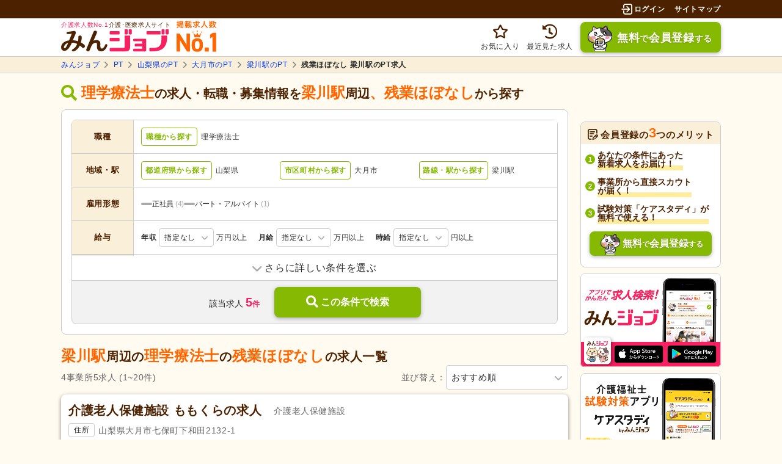

--- FILE ---
content_type: text/html; charset=UTF-8
request_url: https://minjob.com/search/pt/yamanashi/otsuki-shi/yanagawa-st/no-zangyou/
body_size: 115116
content:
<!DOCTYPE html>
<html lang="ja">
<head>
  
      <script type='text/javascript'>
                    function getCookie(name) {
                        let value = '; ' + document.cookie;
                        let parts = value.split('; ' + name + '=');
                        if (parts.length >= 2) return parts[1].split(';').shift();
                    }
                    var _MK_TRK_SSC = getCookie('_mk_trk_ssc');
                    var mkJobCid = getCookie('_mk_job_cid');
                    if (mkJobCid) {
                        var _MK_JOB_CID = mkJobCid;
                    }
                </script>
    <!-- Global site tag (ytag.js) -->
<script async src="https://s.yimg.jp/images/listing/tool/cv/ytag.js"></script>
<script>
    window.yjDataLayer = window.yjDataLayer || [];
    function ytag() { yjDataLayer.push(arguments); }
    ytag({"type":"ycl_cookie"});
        </script>
<!-- End -->

  <meta charset="utf-8">
  <meta http-equiv="X-UA-Compatible" content="IE=edge">
  <meta name="viewport" content="width=device-width, initial-scale=1, viewport-fit=cover">
  <meta name="format-detection" content="telephone=no">

      <meta name="csrf-token" content="nOUR66Ov6Dn3fcCvTqP2MPZNj6bmHnyoEFtAA6vP">
      <title>【1/29更新】梁川駅周辺の理学療法士の求人・転職（残業ほぼなし）（急募あり）｜みんジョブ</title>
        <meta name="keywords" content="山梨県,大月市,梁川,理学療法士,残業ほぼなし,みんジョブ">
    <meta name="description" content="【シフト情報あり】梁川駅周辺の理学療法士の残業ほぼなしの好条件求人は4事業所5件（1月29日最新/急募あり）会員登録でスカウトメールが届く。">
    <meta name="twitter:widgets:csp" content="on">
    <meta name="twitter:card" content="summary">
    <meta name="twitter:site" content="https://minjob.com/search/pt/yamanashi/otsuki-shi/yanagawa-st/no-zangyou/">
    <meta name="twitter:image" content="https://minjob.com/img/og-img.png">
    <meta property="og:site_name" content="みんジョブ">
    <meta property="og:url" content="https://minjob.com/search/pt/yamanashi/otsuki-shi/yanagawa-st/no-zangyou/">
    <meta property="og:title" content="【1/29更新】梁川駅周辺の理学療法士の求人・転職（残業ほぼなし）｜みんジョブ">
    <meta property="og:description" content="【シフト情報あり】梁川駅周辺の理学療法士の残業ほぼなしの好条件求人は4事業所5件（1月29日最新/急募あり）会員登録でスカウトメールが届く。">
    <meta property="og:type" content="article">
    <meta property="og:image" content="https://minjob.com/img/og-img.png">
    <script type="application/ld+json">
{
    "@context": "https://schema.org",
    "@type": "BreadcrumbList",
    "itemListElement": [
        {
            "@type": "ListItem",
            "position": 1,
            "item": {
                "@id": "https://minjob.com",
                "name": "みんジョブ"
            }
        },
        {
            "@type": "ListItem",
            "position": 2,
            "item": {
                "@id": "https://minjob.com/search/pt/",
                "name": "PT"
            }
        },
        {
            "@type": "ListItem",
            "position": 3,
            "item": {
                "@id": "https://minjob.com/search/pt/yamanashi/",
                "name": "山梨県のPT"
            }
        },
        {
            "@type": "ListItem",
            "position": 4,
            "item": {
                "@id": "https://minjob.com/search/pt/yamanashi/otsuki-shi/",
                "name": "大月市のPT"
            }
        },
        {
            "@type": "ListItem",
            "position": 5,
            "item": {
                "@id": "https://minjob.com/search/pt/yamanashi/otsuki-shi/yanagawa-st/",
                "name": "梁川駅のPT"
            }
        }
    ]
}
</script>

    
            <script type="application/ld+json">
        {
            "@context": "https://schema.org",
            "@type": "CollectionPage",
            "description": "【シフト情報あり】梁川駅周辺の理学療法士の残業ほぼなしの好条件求人は4事業所5件（1月29日最新/急募あり）会員登録でスカウトメールが届く。",
                        "url": "https://minjob.com/search/pt/yamanashi/otsuki-shi/yanagawa-st/no-zangyou/"
        }
        </script>
        <link rel="preload" href="/fonts/icon/iconfont.ttf?ho41qn" as="font" crossorigin="" type="font/ttf">
    

  <script type="application/ld+json">
{
  "@context": "https://schema.org",
  "@type": "WebSite",
  "@id": "https://minjob.com/#website",
  "url": "https://minjob.com/",
  "name": "みんジョブ",
  "alternateName": "みんジョブ",
  "description": "【介護求人数No.1】みんジョブ（旧みんなの介護求人）なら、豊富な求人をこだわり条件で検索でき、未経験可や募集シフトもすぐわかる！経験豊富なコンサルタントがあなたの転職をお手伝いします。",
  "inLanguage": "ja-JP",
  "isAccessibleForFree": true,
  "isFamilyFriendly": true,
  "keywords": ["介護職","看護師","求人","転職","正社員","パート"],
  "genre": ["求人サイト","転職サイト","介護・看護"],
  "image": "https://minjob.com/img/logo.svg?3f42f4e76cabb116f5c3e5aac312444a",
  "thumbnailUrl": "https://minjob.com/favicon.ico",

  "publisher": {
    "@type": "Organization",
    "@id": "https://www.courier.jpn.com/#organization",
    "url":"https://www.courier.jpn.com/",
    "name":"株式会社クーリエ",
    "description":"株式会社クーリエは、テクノロジーで一人ひとりのより良い未来を創造することをミッションとする、介護福祉分野のデジタルプラットフォーム企業です。「価値ある情報を正しく運び届ける」という理念のもと、施設数No.1老人ホーム検索サイト「みんなの介護」や、介護・看護分野に特化した求人サイト「みんジョブ」などを運営し、多角的なサービスを提供しています。",
    "logo": {
        "@type":"ImageObject",
        "@id":"https://www.courier.jpn.com/#logo",
        "url":"https://minjob.com/img/courier_logo_square.png",
        "width":300,
        "height":300
    },
    "sameAs":[
        "https://www.courier.jpn.com/",
        "https://www.youtube.com/channel/UCWaUESoZ1t_e29FciH5btKg",
        "https://www.facebook.com/profile.php?id=61570301867300"
    ],
    "founder": {
        "@type":"Person",
        "name":"安田 大作"
    },
    "foundingDate":"2011-04-01",
    "address":{
        "@type":"PostalAddress",
        "streetAddress":"恵比寿4-20-3",
        "addressLocality":"渋谷区",
        "addressRegion":"東京都",
        "postalCode":"150-6009",
        "addressCountry":"JP"
    },
    "contactPoint":[
        {
        "@type":"ContactPoint",
        "telephone":"+81-120-370-915",
        "contactType":"customer service",
        "areaServed":"JP",
        "availableLanguage":["ja-JP"]
        }
    ],
    "publishingPrinciples":[
        "https://www.courier.jpn.com/privacy/",
        "https://www.minnanokaigo.com/contents-policy/"
    ]
  },

  "about": {
    "@type": "Service",
    "name": "みんジョブ"
  },

  "copyrightHolder": {
    "@type": "Organization",
    "@id": "https://www.courier.jpn.com/#organization"
  },
  "copyrightNotice": "© 2011 株式会社クーリエ",
  "copyrightYear": 2011,

  "datePublished": "2020-01-24",
  "dateModified": "2026-01-29",
  "creativeWorkStatus": "Published",
  "countryOfOrigin": { "@type": "Country", "name": "日本" },
  "spatialCoverage": { "@type": "Place", "name": "日本" },
  "temporalCoverage": "2020-01-24/2026-01-29",
  "locationCreated": {
    "@type": "Place",
    "address": {
      "@type": "PostalAddress",
      "streetAddress": "恵比寿4-20-3",
      "addressLocality": "渋谷区",
      "addressRegion": "東京都",
      "postalCode": "150-6009",
      "addressCountry": "JP"
    }
  },

  "audience": { "@type": "Audience", "audienceType": "介護・看護に関わる職業の求職者" },
  "interactivityType": "active",
  "typicalAgeRange": "18-99",
  "usageInfo": "https://minjob.com/beginner/",
  "discussionUrl": "https://community.minnanokaigo.com/",
  "associatedMedia": { "@type": "MediaObject", "url": "https://www.youtube.com/channel/UCWaUESoZ1t_e29FciH5btKg" },
  "encodingFormat": "text/html",

  "hasPart": [
    { "@type": "WebPage", "name": "よくわかる介護求人ガイド", "url": "https://minjob.com/guide/" },
    { "@type": "WebPage", "name": "みんジョブちゃんねる", "url": "https://minjob.com/channel/" },
    { "@type": "WebPage", "name": "みんジョブニュース", "url": "https://minjob.com/news/" }
  ],

  "license": [
    "https://www.minnanokaigo.com/contents-policy/",
    "https://minjob.com/terms/"
  ],
  "sameAs": [
    "https://www.courier.jpn.com/",
    "https://www.youtube.com/channel/UCWaUESoZ1t_e29FciH5btKg",
    "https://www.facebook.com/profile.php?id=61570301867300"
  ],

  "award": "国内の主要な介護専門求人サイトにおける高齢者介護に関する公開求人票数がNo.1（調査委託先：TFCO株式会社／調査期間：2025年6月12日～同年6月18日）",

  "potentialAction": [
    {
      "@type": "SearchAction",
      "target": {
        "@type": "EntryPoint",
        "urlTemplate": "https://minjob.com/search/query/?q={search_term_string}",
        "actionPlatform": [
          "http://schema.org/DesktopWebPlatform",
          "http://schema.org/MobileWebPlatform"
        ]
      },
      "query-input": "required name=search_term_string"
    },
    {
      "@type": "ViewAction",
      "name": "求人を見る",
      "target": { "@type": "EntryPoint", "urlTemplate": "https://minjob.com/job/{job_id}" }
    }
  ],

  "schemaVersion": "29.2",
  "sdPublisher": {
    "@type": "Organization",
    "@id": "https://www.courier.jpn.com/#organization"
  },
  "sdDatePublished": "2025-09-01"
}
</script>

  <meta name="robots" content="noindex,nofollow">


  <link rel="icon" href="/favicon.ico">
  <link rel="apple-touch-icon" sizes="180x180" href="/apple-touch-icon-180x180.png">
  
  <script>
    (function(){

        // ------------------------------------------------------------
        // Manage defer/async js libraries loaded timing.

        let handlers = [];
        let isAlreadyLibrariesLoadedCalled = false;
        window.document.addEventListener('minna:LibrariesLoaded',function(){
            isAlreadyLibrariesLoadedCalled = true;
            for( var i=0; i<handlers.length; i++ ){
                handlers[i]();
            }
        });
        window.document.onLibrariesLoaded = function( handler ){
            if( isAlreadyLibrariesLoadedCalled ){
                handler();
            }else{
                handlers.push(handler);
            }
        };

        // ------------------------------------------------------------
        // Watch defer/async scripts onload.

        var num_script = 0;
        var num_loaded = 0;
        var dom_loaded = false;

        var _deferedScriptsLoaded = function(){
            var event = document.createEvent('Event');
            event.initEvent('minna:LibrariesLoaded',false,true);
            window.document.dispatchEvent(event);
            document.body.classList.add('libraries-loaded');
            mutation_observer.disconnect();
        };

        var head = document.getElementsByTagName('head')[0];
        var mutation_observer = new MutationObserver(function(mutationList,observer)
        {
            for( var i=0; i<mutationList.length; i++ )
            {
                var mutation   = mutationList[i];
                var addedNodes = mutation.addedNodes;
                for( var j=0; j<addedNodes.length; j++ )
                {
                    var node = addedNodes[j];
                    if( node.nodeName.toLowerCase() == 'script'
                        && node.hasAttribute('src')
                        && node.getAttribute('src').match(/^\/js/)
                    ){
                        num_script++;
                        node.addEventListener('load',function(e){
                            ++num_loaded;
                            if( dom_loaded && num_loaded == num_script )
                            {
                                _deferedScriptsLoaded();
                            }
                        });
                    }
                }
            }
        });
        mutation_observer.observe(head,{ attributes: false, childList: true, subtree: false });
        window.addEventListener('load',function(){
            document.body.classList.add('window-loaded');
            if( num_script == 0 || num_script == num_loaded ){
                _deferedScriptsLoaded();
            }
            dom_loaded = true;
        });

        // ------------------------------------------------------------
        // Check IntersectionObserver polyfill.
        if( typeof IntersectionObserver === 'undefined' )
        {
            var io_polyfill = document.createElement('script');
            io_polyfill.src = "/js/lib/polyfills/intersection-observer.js";
            document.head.appendChild(io_polyfill);
        }
        // ------------------------------------------------------------
        // Check IntersectionObserver polyfill.
        if( typeof URLSearchParams === 'undefined' )
        {
            var usp_polyfill = document.createElement('script');
            usp_polyfill.src = "/js/lib/polyfills/url-search-params-polyfill.js";
            document.head.appendChild(usp_polyfill);
        }

    })();
    let onLibrariesLoaded = window.document.onLibrariesLoaded;
</script>


  
  
  
                    <script src="/js/search-login.js?25bea42a67531dff2a2d4c8b67a208ee" async></script>
            <script src="/js/vendor.common.js?890a2dfb88d86a11409c3eacba8e767d" defer></script>
        <script src="/js/search-result.js?8fff35add9ee0722ec6c6573d7e5bbf6" defer></script>
        <script type="text/javascript">
            window['mapsAPIUrl'] = 'https://maps.googleapis.com/maps/api/js?key=AIzaSyDbCNDS_d8CRuXNTwyXitcLML1dRflJqGE';
        </script>
          
  <!-- preconnect -->
  <link rel="preconnect" href="https://facebook.com">
  <link rel="preconnect" href="https://www.google-analytics.com">

  <!-- Styles -->
      <style>.c-icon,.c-icon__badge{align-items:center;display:flex}.c-icon__badge{background:#f82060;border:2px solid #fff;border-radius:11px;color:#fff;font-size:10px;font-size:.625rem;font-weight:700;height:22px;justify-content:center;letter-spacing:0;min-width:22px;padding:0 4px;position:absolute;right:10px;top:-10px}@media screen and (max-width:760px){.c-icon__badge{right:5px;top:-6px}}.c-card__new-job:before,.c-icon-font,.c-page-top span:before,.p-hover-menu__item a:before,[class*=" c-icon-"],[class^=c-icon-]{-webkit-font-smoothing:antialiased;-moz-osx-font-smoothing:grayscale;speak:none;font-family:iconfont,sans-serif!important;font-size:18px;font-size:1.125rem;font-style:normal;font-variant:normal;font-weight:400;line-height:1;text-transform:none}@media screen and (max-width:760px){.c-card__new-job:before,.c-icon-font,.c-page-top span:before,.p-hover-menu__item a:before,[class*=" c-icon-"],[class^=c-icon-]{font-size:18px;font-size:4.8vw}}.c-icon-font.orange,.c-page-top span.orange:before,.orange.c-card__new-job:before,.p-hover-menu__item a.orange:before,[class*=" c-icon-"].orange,[class^=c-icon-].orange{color:#f60}.c-icon-font.green,.c-page-top span.green:before,.green.c-card__new-job:before,.p-hover-menu__item a.green:before,[class*=" c-icon-"].green,[class^=c-icon-].green{color:#86b902}.c-icon-font.yellow,.c-page-top span.yellow:before,.p-hover-menu__item a.yellow:before,.yellow.c-card__new-job:before,[class*=" c-icon-"].yellow,[class^=c-icon-].yellow{color:#ffd111}.c-icon-font.primary,.c-page-top span.primary:before,.p-hover-menu__item a.primary:before,.primary.c-card__new-job:before,[class*=" c-icon-"].primary,[class^=c-icon-].primary{color:#4c2100}.c-icon__pl{padding-left:4px}.c-icon-mail-open:before{content:"󩤀"}.c-icon-beginner:before{content:"󩁆"}.c-icon-smile:before{content:"󩁅"}.c-icon-face:before{content:"󩁄"}.c-icon-alert:before{content:"󩁃"}.c-icon-job:before{content:"󩀧"}.c-icon-carendar:before{content:"󩁂"}.c-icon-window:before{content:"󩁁"}.c-icon-triangle:before{content:"󩁀"}.c-icon-train:before{content:"󩀸"}.c-icon-arrow_normal:before{content:"󩀹"}.c-icon-arrow-circle:before{content:"󩀁"}.c-card__new-job:before,.c-icon-arrow:before,.c-page-top span:before,.p-hover-menu__item a:before{content:"󩀂"}.c-icon-bell:before{content:"󩀃"}.c-icon-block:before{content:"󩀄"}.c-icon-change:before{content:"󩀅"}.c-icon-check:before{content:"󩀆"}.c-icon-circle-arrow:before{content:"󩀇"}.c-icon-clip:before{content:"󩀈"}.c-icon-close:before{content:"󩀉"}.c-icon-document:before{content:"󩀐"}.c-icon-done:before{content:"󩀑"}.c-icon-download:before{content:"󩀒"}.c-icon-note:before{content:"󩀓"}.c-icon-function:before{content:"󩀔"}.c-icon-humberger:before{content:"󩀕"}.c-icon-employee:before{content:"󩀖"}.c-icon-login:before{content:"󩀗"}.c-icon-logout:before{content:"󩀘"}.c-icon-mail:before{content:"󩀙"}.c-icon-man:before{content:"󩀠"}.c-icon-map:before{content:"󩀡"}.c-icon-money:before{content:"󩀢"}.c-icon-plus:before{content:"󩀣"}.c-icon-ribbon:before{content:"󩀤"}.c-icon-search:before{content:"󩀥"}.c-icon-star:before{content:"󩀦"}.c-icon-job1:before{content:"󩀪"}.c-icon-new-account:before{content:"󩀨"}.c-icon-pulldown:before{content:"󩀩"}.c-icon-trash:before{content:"󩀰"}.c-icon-upload:before{content:"󩀱"}.c-icon-clock:before{content:"󩀲"}.c-icon-filter:before{content:"󩀳"}.c-icon-pagetop:before{content:"󩀴"}.c-icon-copyright:before{content:"󩀵"}.c-icon-company:before{content:"󩀶"}.c-icon-star-fill:before{content:"󩀷"}.c-icon-wheelchair:before{content:"󩤁"}.c-icon-present:before{content:"󩤂"}.c-icon-circle:before{content:"󩤃"}.c-icon-hidden:before{content:"󩤄"}.c-icon-dot-menu:before{content:"󩤅"}.c-icon-history:before{content:"󩤆"}.c-icon-index:before{content:"󩤇"}.c-icon-panorama:before{content:"󩤈"}.c-icon-book:before{content:"󩤉"}.c-icon-bookmark:before{content:"󩤊"}.c-icon-close_circle:before{content:"󩤋"}.c-icon-crown_02:before{content:"󩤌"}.c-icon-crown:before{content:"󩤍"}.c-icon-filter_02:before{content:"󩤎"}.c-icon-mail_open:before{content:"󩤏"}.c-icon-print:before{content:"󩤐"}.c-icon-scout:before{content:"󩤑"}.c-icon-map-fill:before{content:"󩤒"}.c-icon-train-fill:before{content:"󩤓"}.c-icon-check-circle-fill:before{content:"󩤔"}.c-icon-plus-fill:before{content:"󩤩"}.c-icon-expand:before{content:"󩤕"}.c-icon-good_line:before{content:"󩤙"}.c-icon-man_suit_fill:before{content:"󩤖"}.c-icon-leaf:before{content:"󩤗"}.c-icon-information:before{content:"󩤜"}.c-icon-list:before{content:"󩤞"}.c-icon-yen:before{content:"󩤴"}.c-icon-binder:before{content:"󩤶"}.c-icon-ribbon1:before{content:"󩤬"}.c-icon-arrow_in_circle_line:before{content:"󩤘"}.c-icon-speech_fill:before{content:"󩤠"}.c-icon-book_fill:before{content:"󩤚"}.c-icon-man_fill:before{content:"󩤛"}.c-icon-newspaper_fill:before{content:"󩤝"}.c-icon-pencill_fill:before{content:"󩤟"}.c-icon-triangle_fill:before{content:"󩤻"}.c-icon-medal_fill:before{content:"󩥀"}.c-icon-setting_fill:before{content:"󩥁"}.c-icon-shift-time:before{content:"󩥂"}.c-icon-terms:before{content:"󩥃"}.c-icon-camera:before{content:"󩥄"}.c-icon-search_history:before{content:"󩥅"}.c-icon-movie:before{content:""}.c-icon-play:before{content:""}.c-icon-one_fill:before{content:""}.c-icon-two_fill:before{content:""}.c-icon-three_fill:before{content:""}.c-icon-four_fill:before{content:""}.c-icon-question:before{content:""}.c-icon-a_fill:before{content:""}.c-icon-q_fill:before{content:""}.c-icon-reload:before{content:""}.c-icon-market:before{content:""}.c-icon-comment_fill:before{content:""}.c-icon-pen:before{content:""}.c-icon-plane:before{content:""}.c-icon-mail_unread:before{content:""}.c-icon-ranking:before{content:"󩥆"}.c-icon-minus:before{content:""}.c-icon-minus-simple:before{content:"󩥇"}.c-icon-plus-simple:before{content:"󩥈"}.c-icon-line:before{content:""}.c-icon-man_plus:before{content:""}.c-icon-man_setting:before{content:""}.c-icon-map_fill:before{content:""}.c-icon-minna-comment:before{content:""}.c-icon-check_fill_in_circle:before{content:"󩤔"}.c-icon-event_line:before{content:""}.c-icon-unlink:before{content:""}*,:after,:before{box-sizing:border-box}a,abbr,acronym,address,applet,article,aside,audio,b,big,blockquote,body,canvas,caption,center,cite,code,dd,del,details,dfn,div,dl,dt,em,embed,fieldset,figcaption,figure,footer,form,h1,h2,h3,h4,h5,h6,header,hgroup,html,i,iframe,img,ins,kbd,label,legend,li,mark,menu,nav,object,ol,output,p,pre,q,ruby,s,samp,section,small,span,strike,strong,sub,summary,sup,table,tbody,td,tfoot,th,thead,time,tr,tt,u,ul,var,video{border:0;font:inherit;font-size:100%;margin:0;padding:0;vertical-align:baseline}article,aside,details,figcaption,figure,footer,header,hgroup,menu,nav,section{display:block}body{line-height:1;overflow:scroll}ol,ul{list-style:none}blockquote,q{quotes:none}blockquote:after,blockquote:before,q:after,q:before{content:"";content:none}table{border-collapse:collapse;border-spacing:0}img{-webkit-backface-visibility:hidden}@font-face{font-display:swap;font-family:iconfont;font-style:normal;font-weight:400;src:url(/fonts/icon/iconfont.eot?ho41qn);src:url(/fonts/icon/iconfont.eot?ho41qn#iefix) format("embedded-opentype"),url(/fonts/icon/iconfont.ttf?ho41qn) format("truetype"),url(/fonts/icon/iconfont.woff?ho41qn) format("woff"),url(/fonts/icon/iconfont.svg?ho41qn#iconfont) format("svg")}@font-face{font-display:swap;font-family:iconfont-shisetsu;font-style:normal;font-weight:400;src:url(/fonts/shisetsu/iconmoon.eot) format("embedded-opentype"),url(/fonts/shisetsu/iconmoon.ttf) format("truetype"),url(/fonts/shisetsu/iconmoon.woff) format("woff"),url(/fonts/shisetsu/iconmoon.svg) format("svg")}body{background:#fffbf0;color:#2a2a2a;font-family:Hiragino Kaku Gothic Pro,ヒラギノ角ゴ Pro W3,meiryo,メイリオ,osaka,MS PGothic,arial,helvetica,sans-serif;font-size:16px;letter-spacing:.04em;overflow-x:hidden;overflow-y:scroll}@media screen and (max-width:760px){body{font-size:15px;font-size:4vw;letter-spacing:.01em}}body.is-fixed{height:100%;overflow-y:hidden;position:fixed;width:100%}a{color:#4c2100;text-decoration:none}a:hover{color:#f60}button,input,select,textarea{-webkit-appearance:none;appearance:none;border:0;font-size:100%;outline:none}[type=reset],[type=submit],button,html [type=button]{-webkit-appearance:button;appearance:button;cursor:pointer}input[type=text],select{font-family:inherit}.c-btn{align-items:center;border-radius:8px;color:#2a2a2a;display:flex;font-family:Hiragino Kaku Gothic Pro,ヒラギノ角ゴ Pro W3,meiryo,メイリオ,osaka,MS PGothic,arial,helvetica,sans-serif;font-size:16px;font-size:1rem;font-weight:700;height:50px;justify-content:center;padding:0 8px;transition:all .1s linear;width:100%}@media screen and (max-width:760px){.c-btn{font-size:16px;font-size:4.2666666667vw;padding:0 2.1333333333vw}}.c-btn i{font-size:20px;font-size:1.25rem;padding-right:6px;position:relative}.c-btn span{line-height:1.5;word-break:break-all}@media screen and (max-width:760px){.c-btn span{line-height:1.7}}.c-btn--tiny{border-radius:4px;font-size:12px;font-size:.75rem;height:30px}@media screen and (max-width:760px){.c-btn--tiny{font-size:12px;font-size:3.2vw}}.c-btn--tiny i{font-size:16px;font-size:1rem;padding-right:4px;top:1px}@media screen and (max-width:760px){.c-btn--tiny i{font-size:16px;font-size:4.2666666667vw}}.c-btn--small{border-radius:4px;font-size:14px;font-size:.875rem;height:40px;padding-right:4px}@media screen and (max-width:760px){.c-btn--small{font-size:14px;font-size:3.7333333333vw}}.c-btn--small i{font-size:18px;font-size:1.125rem;top:0}@media screen and (max-width:760px){.c-btn--small i{font-size:18px;font-size:4.8vw}}.c-btn--large{border-radius:8px;font-size:18px;font-size:1.125rem;height:60px}@media screen and (max-width:760px){.c-btn--large{font-size:18px;font-size:1.125rem;font-size:4.8vw}}.c-btn--large i{font-size:24px;font-size:1.5rem}@media screen and (max-width:760px){.c-btn--large i{font-size:22px;font-size:5.8666666667vw}}.c-btn--huge{border-radius:8px;font-size:20px;font-size:1.25rem;height:66px}@media screen and (max-width:760px){.c-btn--huge{font-size:18px;font-size:1.125rem;font-size:4.8vw;height:60px}}.c-btn--huge i{font-size:24px;font-size:1.5rem}@media screen and (max-width:760px){.c-btn--huge i{font-size:22px;font-size:1.375rem;font-size:20px;font-size:5.3333333333vw}}.c-btn--middle{margin:0 auto;min-height:70px;width:460px}@media screen and (max-width:760px){.c-btn--middle{width:100%}}.c-btn--w400{margin:0 auto;width:400px}@media screen and (max-width:760px){.c-btn--w400{width:100%}}.c-btn--w360{margin:0 auto;width:400px}@media screen and (max-width:760px){.c-btn--w360{width:100%}}.c-btn--w300{margin:0 auto;width:300px}@media screen and (max-width:760px){.c-btn--w300{width:100%}}.c-btn--w280{margin:0 auto;width:280px}@media screen and (max-width:760px){.c-btn--w280{width:100%}}.c-btn--w250{margin:0 auto;width:250px}@media screen and (max-width:760px){.c-btn--w250{width:100%}}.c-btn--w180{margin:0 auto;width:180px}@media screen and (max-width:760px){.c-btn--w180{width:100%}}.c-btn--w140{margin:0 auto;width:280px}@media screen and (max-width:760px){.c-btn--w140{width:100%}}.c-btn--w110{margin:0 auto;width:110px}@media screen and (max-width:760px){.c-btn--w110{width:100%}}.c-btn--h_auto{height:auto}.c-btn--primary{background:#f60;box-shadow:0 2px 6px 0 rgba(0,0,0,.28);color:#fff;margin-bottom:3px}.c-btn--primary i{top:0}.c-btn--primary.c-btn--small i{top:-1px}.c-btn--primary:hover{color:#fff;opacity:.7}.c-btn--secondary{background-color:#fff;border:1px solid #86b902;color:#86b902}.c-btn--secondary:hover{background-color:#86b902;color:#fff;opacity:1}.c-btn--fill-secondary{background-color:#86b902;box-shadow:0 2px 6px 0 rgba(0,0,0,.28);color:#fff;font-size:20px;font-size:1.25rem;height:auto;padding:18px 16px}@media screen and (max-width:760px){.c-btn--fill-secondary{font-size:18px;font-size:1.125rem;padding:4.8vw 2.1333333333vw}}.c-btn--fill-secondary:hover{color:#fff;opacity:.7}.c-btn--fill-secondary span{line-height:1.8}@media screen and (max-width:760px){.c-btn--fill-secondary span{line-height:1.7}}.c-btn--common{background:#fff;border:2px solid #f60;color:#f60}.c-btn--common:hover{background:#f60;color:#fff}@media screen and (max-width:760px){.c-btn--common:hover{background:#fff;color:#f60}}.c-btn--gray{background:#aaa;color:#fff;transition:all .1s linear}.c-btn--gray:hover{opacity:.7}.c-btn--disabled{background:#ccc!important;border-color:#ccc!important;color:#aaa!important;pointer-events:none}.c-btn--back{border:1px solid #ccc;border-radius:6px;color:#4c2100;height:50px;left:16px;line-height:50px;padding:0;width:90px}.c-btn--back i{color:#f60;display:inline-block;padding-left:6px;padding-right:0;-webkit-transform:rotate(180deg);transform:rotate(180deg)}.c-btn--back:hover{background:#f60;border:none;color:#fff}.c-btn--back:hover i{color:#fff}@media screen and (max-width:760px){.c-btn--back{height:60px;line-height:60px;width:24%}}.c-btn--keep{background:transparent linear-gradient(180deg,#fff,#fff 29%,#e0e0e0) 0 0 no-repeat padding-box;border:2px solid #aaa}.c-btn--keep .c-icon-check-circle-fill{color:#aaa;top:0}.c-btn--keep .c-icon-plus-fill{color:#86b902}.c-btn--keep span span{font-size:16px;font-size:1rem}.c-btn--keep.is-keep span{color:#aaa}.c-btn--keep-small{border:1px solid #ccc}.c-btn--keep.c-btn--large span span{font-size:14px;font-size:.875rem}.c-btn--keep.c-btn--small span span{font-size:12px;font-size:.75rem}.c-btn--w210{width:220px!important}@media screen and (max-width:760px){.c-btn--w210{width:100%}}.c-btn--w220{width:220px!important}@media screen and (max-width:760px){.c-btn--w220{width:100%}}.c-btn__favorite{align-items:center;background:#fff;border:1px solid #ccc;border-radius:10px;box-shadow:0 2px 4px 0 rgba(0,0,0,.28);color:#2a2a2a;display:flex;font-weight:700;justify-content:center}@media not all and (max-width:660px){.c-btn__favorite{font-size:20px;height:60px;padding:0 8px;width:100%}}@media(max-width:660px){.c-btn__favorite{font-size:16px;height:50px;margin:0 6px 0 0;min-width:142px;padding:0 4px;width:142px}}.c-btn__favorite:hover{opacity:.7}.c-btn__favorite i{color:#86b902;margin-right:6px}@media not all and (max-width:660px){.c-btn__favorite i{top:-1px}}.c-btn__favorite br{display:none}.c-btn__favorite.-is-br br,.c-btn__favorite.-is-check-br.-checked br{display:block}.c-btn__favorite>div{line-height:1.2!important;position:relative;text-align:left;top:1px}.c-btn__favorite .c-btn__favorite__icon-checked,.c-btn__favorite .c-btn__favorite__text-checked{display:none}.c-btn__favorite.-checked{box-shadow:none;color:#aaa}.c-btn__favorite.-checked i,.c-btn__favorite.-checked:hover{color:#aaa}@media not all and (max-width:660px){.c-btn__favorite.-checked i{top:-1px}}.c-btn__favorite.-checked>span{line-height:1.2!important;position:relative;text-align:left;top:1px}.c-btn__favorite.-checked .c-btn__favorite__icon-default{display:none}.c-btn__favorite.-checked .c-btn__favorite__icon-checked{display:flex;top:1px}.c-btn__favorite.-checked .c-btn__favorite__text-checked{display:inline;line-height:1}.c-btn__favorite.c-btn--large span span{font-size:14px;font-size:.875rem}.c-btn__favorite.c-btn--small{width:100%}.c-btn__favorite.c-btn--small span span{font-size:12px;font-size:.75rem}.c-btn--w230{width:230px!important}@media screen and (max-width:760px){.c-btn--w230{width:100%}}.c-btn--w270{width:270px!important}@media screen and (max-width:760px){.c-btn--w270{width:100%}}.c-btn--w330{width:330px!important}@media screen and (max-width:760px){.c-btn--w330{width:100%}}.c-btn--w350{margin:0 auto;width:350px}@media screen and (max-width:760px){.c-btn--w350{width:44%}}.c-btn--w430{margin:0 auto;width:430px}@media screen and (max-width:760px){.c-btn--w430{height:50px;margin-bottom:0!important;width:56%}}.c-btn--cancel{background:#aaa;color:#fff}.c-btn--cancel:hover{opacity:.7}.c-btn--flat,.c-btn--noradius{border:none;margin-bottom:0}.c-btn--noradius{border-radius:0;box-shadow:none}.c-btn.is-disabled{background:#aaa;border:none;box-shadow:none;color:#fff;cursor:inherit;text-shadow:none}.c-btn.is-disabled:hover{background:#aaa;opacity:1}.c-btn--job-fill-secondary{background-color:#86b902;border:none;box-shadow:0 2px 6px 0 rgba(0,0,0,.28);color:#fff;display:flex}.c-btn--job-fill-secondary:hover{color:#fff}.c-btn--job-fill-secondary .c-icon-arrow-circle{margin-right:6px}.c-btn--rich-secondary{background:#86b902;border:2px solid #86b902;border-radius:8px;box-shadow:0 2px 6px 0 rgba(0,0,0,.28);color:#fff!important;font-size:20px;font-weight:700;text-shadow:0 1px 2px rgba(0,0,0,.184)}.c-btn:hover{opacity:.7}.c-badge{align-items:center;background:#f82060;border:2px solid #fff;border-radius:50%;display:flex;justify-content:center;letter-spacing:0}.c-badge--primary{background-color:#f82060;color:#fff;font-weight:700}.c-badge--mini{font-size:10px;font-size:.625rem;height:22px;width:22px}@media screen and (max-width:760px){.c-badge--mini{height:20px;width:20px}}.c-badge--large{font-size:20px;font-size:1.25rem;height:40px;width:40px}@media screen and (max-width:760px){.c-badge--large{height:38px;width:38px}}.scout-message-alert{align-items:center;background:#fff;border:1px solid #f82060;border-radius:8px;display:flex;position:relative}@media not all and (max-width:660px){.scout-message-alert{margin-bottom:18px;padding:7px 12px}}@media(max-width:660px){.scout-message-alert{gap:5px;margin:0 1.6vw 12px;padding:4px}}@media not all and (max-width:660px){.scout-message-alert.show-profile-urge{margin-bottom:8px}}@media(max-width:660px){.scout-message-alert.show-profile-urge{margin:0 1.6vw 8px}}.scout-message-alert .c-icon-alert{color:#f82060}@media not all and (max-width:660px){.scout-message-alert .c-icon-alert{font-size:21px;margin-right:10px}}@media(max-width:660px){.scout-message-alert .c-icon-alert{font-size:30px}}.scout-message-alert__title{color:#f82060;font-weight:700;line-height:1.4}@media not all and (max-width:660px){.scout-message-alert__title{font-size:18px}}@media(max-width:660px){.scout-message-alert__title{font-size:14px}}.scout-message-alert__link{color:#0038ef;position:relative;text-decoration:underline}@media not all and (max-width:660px){.scout-message-alert__link{font-size:14px;margin-left:10px;text-underline-offset:3px}}@media(max-width:660px){.scout-message-alert__link{font-size:12px;line-height:1.3;margin-left:10px;text-underline-offset:1px}}.c-page-top .scout-message-alert span,.p-hover-menu__item .scout-message-alert a,.scout-message-alert .c-card__new-job,.scout-message-alert .c-icon-arrow,.scout-message-alert .c-page-top span,.scout-message-alert .p-hover-menu__item a{color:#aaa;font-size:12px;position:absolute;right:6px}.u-center{text-align:center!important}.u-right{text-align:right!important}.u-left{text-align:left!important}.u-fw-bold{font-weight:700}.u-bg-none{background:none}.u-bg-white{background:#fff}.u-bg-lightYellow{background:#fcf2dd}.u-bg-gray{background:#f8f8f8}.u-border-none{border:none}.u-center-sp{text-align:left}@media screen and (max-width:760px){.u-center-sp{text-align:center}}.u-pre-line{white-space:pre-line}.u-z-auto{z-index:auto!important}@media screen and (max-width:760px){.u-sp-none{display:none!important}}.u-pc-none{display:none!important}@media screen and (max-width:760px){.u-pc-none{display:block!important}}.u-pc-tabel-none{display:none!important}@media screen and (max-width:760px){.u-pc-tabel-none{display:table!important}}.u-pc-flex{display:flex}@media screen and (max-width:760px){.u-pc-flex{display:none}}.u-sp-block{display:none!important}@media screen and (max-width:760px){.u-sp-block{display:block!important}}.u-sp-flex{display:none}@media screen and (max-width:760px){.u-sp-flex{display:flex}}.u-sp-table{display:none}@media screen and (max-width:760px){.u-sp-table{display:table}}.u-d-ib{display:inline-block;vertical-align:top}.u-d-none{display:none!important}.u-flex-center{align-items:center;justify-content:center}.u-flex-end{align-items:center;display:flex;justify-content:flex-end}.u-m0{margin:0!important}.u-mt0{margin-top:0!important}.u-mr0{margin-right:0!important}.u-mb0{margin-bottom:0!important}.u-ml0{margin-left:0!important}.u-p0{padding:0!important}.u-pt0{padding-top:0!important}.u-pr0{padding-right:0!important}.u-pb0{padding-bottom:0!important}.u-pl0{padding-left:0!important}.u-m4{margin:4px!important}.u-mt4{margin-top:4px!important}.u-mr4{margin-right:4px!important}.u-mb4{margin-bottom:4px!important}.u-ml4{margin-left:4px!important}.u-p4{padding:4px!important}.u-pt4{padding-top:4px!important}.u-pr4{padding-right:4px!important}.u-pb4{padding-bottom:4px!important}.u-pl4{padding-left:4px!important}.u-m5{margin:5px!important}.u-mt5{margin-top:5px!important}.u-mr5{margin-right:5px!important}.u-mb5{margin-bottom:5px!important}.u-ml5{margin-left:5px!important}.u-p5{padding:5px!important}.u-pt5{padding-top:5px!important}.u-pr5{padding-right:5px!important}.u-pb5{padding-bottom:5px!important}.u-pl5{padding-left:5px!important}.u-m8{margin:8px!important}.u-mt8{margin-top:8px!important}.u-mr8{margin-right:8px!important}.u-mb8{margin-bottom:8px!important}.u-ml8{margin-left:8px!important}.u-p8{padding:8px!important}.u-pt8{padding-top:8px!important}.u-pr8{padding-right:8px!important}.u-pb8{padding-bottom:8px!important}.u-pl8{padding-left:8px!important}.u-m10{margin:10px!important}.u-mt10{margin-top:10px!important}.u-mr10{margin-right:10px!important}.u-mb10{margin-bottom:10px!important}.u-ml10{margin-left:10px!important}.u-p10{padding:10px!important}.u-pt10{padding-top:10px!important}.u-pr10{padding-right:10px!important}.u-pb10{padding-bottom:10px!important}.u-pl10{padding-left:10px!important}.u-m12{margin:12px!important}.u-mt12{margin-top:12px!important}.u-mr12{margin-right:12px!important}.u-mb12{margin-bottom:12px!important}.u-ml12{margin-left:12px!important}.u-p12{padding:12px!important}.u-pt12{padding-top:12px!important}.u-pr12{padding-right:12px!important}.u-pb12{padding-bottom:12px!important}.u-pl12{padding-left:12px!important}.u-m15{margin:15px!important}.u-mt15{margin-top:15px!important}.u-mr15{margin-right:15px!important}.u-mb15{margin-bottom:15px!important}.u-ml15{margin-left:15px!important}.u-p15{padding:15px!important}.u-pt15{padding-top:15px!important}.u-pr15{padding-right:15px!important}.u-pb15{padding-bottom:15px!important}.u-pl15{padding-left:15px!important}.u-m16{margin:16px!important}.u-mt16{margin-top:16px!important}.u-mr16{margin-right:16px!important}.u-mb16{margin-bottom:16px!important}.u-ml16{margin-left:16px!important}.u-p16{padding:16px!important}.u-pt16{padding-top:16px!important}.u-pr16{padding-right:16px!important}.u-pb16{padding-bottom:16px!important}.u-pl16{padding-left:16px!important}.u-m20{margin:20px!important}.u-mt20{margin-top:20px!important}.u-mr20{margin-right:20px!important}.u-mb20{margin-bottom:20px!important}.u-ml20{margin-left:20px!important}.u-p20{padding:20px!important}.u-pt20{padding-top:20px!important}.u-pr20{padding-right:20px!important}.u-pb20{padding-bottom:20px!important}.u-pl20{padding-left:20px!important}.u-m25{margin:25px!important}.u-mt25{margin-top:25px!important}.u-mr25{margin-right:25px!important}.u-mb25{margin-bottom:25px!important}.u-ml25{margin-left:25px!important}.u-p25{padding:25px!important}.u-pt25{padding-top:25px!important}.u-pr25{padding-right:25px!important}.u-pb25{padding-bottom:25px!important}.u-pl25{padding-left:25px!important}.u-m24{margin:24px!important}.u-mt24{margin-top:24px!important}.u-mr24{margin-right:24px!important}.u-mb24{margin-bottom:24px!important}.u-ml24{margin-left:24px!important}.u-p24{padding:24px!important}.u-pt24{padding-top:24px!important}.u-pr24{padding-right:24px!important}.u-pb24{padding-bottom:24px!important}.u-pl24{padding-left:24px!important}.u-m30{margin:30px!important}.u-mt30{margin-top:30px!important}.u-mr30{margin-right:30px!important}.u-mb30{margin-bottom:30px!important}.u-ml30{margin-left:30px!important}.u-p30{padding:30px!important}.u-pt30{padding-top:30px!important}.u-pr30{padding-right:30px!important}.u-pb30{padding-bottom:30px!important}.u-pl30{padding-left:30px!important}.u-m28{margin:28px!important}.u-mt28{margin-top:28px!important}.u-mr28{margin-right:28px!important}.u-mb28{margin-bottom:28px!important}.u-ml28{margin-left:28px!important}.u-p28{padding:28px!important}.u-pt28{padding-top:28px!important}.u-pr28{padding-right:28px!important}.u-pb28{padding-bottom:28px!important}.u-pl28{padding-left:28px!important}.u-m35{margin:35px!important}.u-mt35{margin-top:35px!important}.u-mr35{margin-right:35px!important}.u-mb35{margin-bottom:35px!important}.u-ml35{margin-left:35px!important}.u-p35{padding:35px!important}.u-pt35{padding-top:35px!important}.u-pr35{padding-right:35px!important}.u-pb35{padding-bottom:35px!important}.u-pl35{padding-left:35px!important}.u-m32{margin:32px!important}.u-mt32{margin-top:32px!important}.u-mr32{margin-right:32px!important}.u-mb32{margin-bottom:32px!important}.u-ml32{margin-left:32px!important}.u-p32{padding:32px!important}.u-pt32{padding-top:32px!important}.u-pr32{padding-right:32px!important}.u-pb32{padding-bottom:32px!important}.u-pl32{padding-left:32px!important}.u-m36{margin:36px!important}.u-mt36{margin-top:36px!important}.u-mr36{margin-right:36px!important}.u-mb36{margin-bottom:36px!important}.u-ml36{margin-left:36px!important}.u-p36{padding:36px!important}.u-pt36{padding-top:36px!important}.u-pr36{padding-right:36px!important}.u-pb36{padding-bottom:36px!important}.u-pl36{padding-left:36px!important}.u-m45{margin:45px!important}.u-mt45{margin-top:45px!important}.u-mr45{margin-right:45px!important}.u-mb45{margin-bottom:45px!important}.u-ml45{margin-left:45px!important}.u-p45{padding:45px!important}.u-pt45{padding-top:45px!important}.u-pr45{padding-right:45px!important}.u-pb45{padding-bottom:45px!important}.u-pl45{padding-left:45px!important}.u-m40{margin:40px!important}.u-mt40{margin-top:40px!important}.u-mr40{margin-right:40px!important}.u-mb40{margin-bottom:40px!important}.u-ml40{margin-left:40px!important}.u-p40{padding:40px!important}.u-pt40{padding-top:40px!important}.u-pr40{padding-right:40px!important}.u-pb40{padding-bottom:40px!important}.u-pl40{padding-left:40px!important}.u-m50{margin:50px!important}.u-mt50{margin-top:50px!important}.u-mr50{margin-right:50px!important}.u-mb50{margin-bottom:50px!important}.u-ml50{margin-left:50px!important}.u-p50{padding:50px!important}.u-pt50{padding-top:50px!important}.u-pr50{padding-right:50px!important}.u-pb50{padding-bottom:50px!important}.u-pl50{padding-left:50px!important}.u-m44{margin:44px!important}.u-mt44{margin-top:44px!important}.u-mr44{margin-right:44px!important}.u-mb44{margin-bottom:44px!important}.u-ml44{margin-left:44px!important}.u-p44{padding:44px!important}.u-pt44{padding-top:44px!important}.u-pr44{padding-right:44px!important}.u-pb44{padding-bottom:44px!important}.u-pl44{padding-left:44px!important}.u-m55{margin:55px!important}.u-mt55{margin-top:55px!important}.u-mr55{margin-right:55px!important}.u-mb55{margin-bottom:55px!important}.u-ml55{margin-left:55px!important}.u-p55{padding:55px!important}.u-pt55{padding-top:55px!important}.u-pr55{padding-right:55px!important}.u-pb55{padding-bottom:55px!important}.u-pl55{padding-left:55px!important}.u-m48{margin:48px!important}.u-mt48{margin-top:48px!important}.u-mr48{margin-right:48px!important}.u-mb48{margin-bottom:48px!important}.u-ml48{margin-left:48px!important}.u-p48{padding:48px!important}.u-pt48{padding-top:48px!important}.u-pr48{padding-right:48px!important}.u-pb48{padding-bottom:48px!important}.u-pl48{padding-left:48px!important}.u-m52{margin:52px!important}.u-mt52{margin-top:52px!important}.u-mr52{margin-right:52px!important}.u-mb52{margin-bottom:52px!important}.u-ml52{margin-left:52px!important}.u-p52{padding:52px!important}.u-pt52{padding-top:52px!important}.u-pr52{padding-right:52px!important}.u-pb52{padding-bottom:52px!important}.u-pl52{padding-left:52px!important}.u-m65{margin:65px!important}.u-mt65{margin-top:65px!important}.u-mr65{margin-right:65px!important}.u-mb65{margin-bottom:65px!important}.u-ml65{margin-left:65px!important}.u-p65{padding:65px!important}.u-pt65{padding-top:65px!important}.u-pr65{padding-right:65px!important}.u-pb65{padding-bottom:65px!important}.u-pl65{padding-left:65px!important}.u-m56{margin:56px!important}.u-mt56{margin-top:56px!important}.u-mr56{margin-right:56px!important}.u-mb56{margin-bottom:56px!important}.u-ml56{margin-left:56px!important}.u-p56{padding:56px!important}.u-pt56{padding-top:56px!important}.u-pr56{padding-right:56px!important}.u-pb56{padding-bottom:56px!important}.u-pl56{padding-left:56px!important}.u-m70{margin:70px!important}.u-mt70{margin-top:70px!important}.u-mr70{margin-right:70px!important}.u-mb70{margin-bottom:70px!important}.u-ml70{margin-left:70px!important}.u-p70{padding:70px!important}.u-pt70{padding-top:70px!important}.u-pr70{padding-right:70px!important}.u-pb70{padding-bottom:70px!important}.u-pl70{padding-left:70px!important}.u-m60{margin:60px!important}.u-mt60{margin-top:60px!important}.u-mr60{margin-right:60px!important}.u-mb60{margin-bottom:60px!important}.u-ml60{margin-left:60px!important}.u-p60{padding:60px!important}.u-pt60{padding-top:60px!important}.u-pr60{padding-right:60px!important}.u-pb60{padding-bottom:60px!important}.u-pl60{padding-left:60px!important}.u-m75{margin:75px!important}.u-mt75{margin-top:75px!important}.u-mr75{margin-right:75px!important}.u-mb75{margin-bottom:75px!important}.u-ml75{margin-left:75px!important}.u-p75{padding:75px!important}.u-pt75{padding-top:75px!important}.u-pr75{padding-right:75px!important}.u-pb75{padding-bottom:75px!important}.u-pl75{padding-left:75px!important}.u-m64{margin:64px!important}.u-mt64{margin-top:64px!important}.u-mr64{margin-right:64px!important}.u-mb64{margin-bottom:64px!important}.u-ml64{margin-left:64px!important}.u-p64{padding:64px!important}.u-pt64{padding-top:64px!important}.u-pr64{padding-right:64px!important}.u-pb64{padding-bottom:64px!important}.u-pl64{padding-left:64px!important}.u-m68{margin:68px!important}.u-mt68{margin-top:68px!important}.u-mr68{margin-right:68px!important}.u-mb68{margin-bottom:68px!important}.u-ml68{margin-left:68px!important}.u-p68{padding:68px!important}.u-pt68{padding-top:68px!important}.u-pr68{padding-right:68px!important}.u-pb68{padding-bottom:68px!important}.u-pl68{padding-left:68px!important}.u-m85{margin:85px!important}.u-mt85{margin-top:85px!important}.u-mr85{margin-right:85px!important}.u-mb85{margin-bottom:85px!important}.u-ml85{margin-left:85px!important}.u-p85{padding:85px!important}.u-pt85{padding-top:85px!important}.u-pr85{padding-right:85px!important}.u-pb85{padding-bottom:85px!important}.u-pl85{padding-left:85px!important}.u-m72{margin:72px!important}.u-mt72{margin-top:72px!important}.u-mr72{margin-right:72px!important}.u-mb72{margin-bottom:72px!important}.u-ml72{margin-left:72px!important}.u-p72{padding:72px!important}.u-pt72{padding-top:72px!important}.u-pr72{padding-right:72px!important}.u-pb72{padding-bottom:72px!important}.u-pl72{padding-left:72px!important}.u-m90{margin:90px!important}.u-mt90{margin-top:90px!important}.u-mr90{margin-right:90px!important}.u-mb90{margin-bottom:90px!important}.u-ml90{margin-left:90px!important}.u-p90{padding:90px!important}.u-pt90{padding-top:90px!important}.u-pr90{padding-right:90px!important}.u-pb90{padding-bottom:90px!important}.u-pl90{padding-left:90px!important}.u-m76{margin:76px!important}.u-mt76{margin-top:76px!important}.u-mr76{margin-right:76px!important}.u-mb76{margin-bottom:76px!important}.u-ml76{margin-left:76px!important}.u-p76{padding:76px!important}.u-pt76{padding-top:76px!important}.u-pr76{padding-right:76px!important}.u-pb76{padding-bottom:76px!important}.u-pl76{padding-left:76px!important}.u-m95{margin:95px!important}.u-mt95{margin-top:95px!important}.u-mr95{margin-right:95px!important}.u-mb95{margin-bottom:95px!important}.u-ml95{margin-left:95px!important}.u-p95{padding:95px!important}.u-pt95{padding-top:95px!important}.u-pr95{padding-right:95px!important}.u-pb95{padding-bottom:95px!important}.u-pl95{padding-left:95px!important}.u-m80{margin:80px!important}.u-mt80{margin-top:80px!important}.u-mr80{margin-right:80px!important}.u-mb80{margin-bottom:80px!important}.u-ml80{margin-left:80px!important}.u-p80{padding:80px!important}.u-pt80{padding-top:80px!important}.u-pr80{padding-right:80px!important}.u-pb80{padding-bottom:80px!important}.u-pl80{padding-left:80px!important}.u-m84{margin:84px!important}.u-mt84{margin-top:84px!important}.u-mr84{margin-right:84px!important}.u-mb84{margin-bottom:84px!important}.u-ml84{margin-left:84px!important}.u-p84{padding:84px!important}.u-pt84{padding-top:84px!important}.u-pr84{padding-right:84px!important}.u-pb84{padding-bottom:84px!important}.u-pl84{padding-left:84px!important}.u-m105{margin:105px!important}.u-mt105{margin-top:105px!important}.u-mr105{margin-right:105px!important}.u-mb105{margin-bottom:105px!important}.u-ml105{margin-left:105px!important}.u-p105{padding:105px!important}.u-pt105{padding-top:105px!important}.u-pr105{padding-right:105px!important}.u-pb105{padding-bottom:105px!important}.u-pl105{padding-left:105px!important}.u-m88{margin:88px!important}.u-mt88{margin-top:88px!important}.u-mr88{margin-right:88px!important}.u-mb88{margin-bottom:88px!important}.u-ml88{margin-left:88px!important}.u-p88{padding:88px!important}.u-pt88{padding-top:88px!important}.u-pr88{padding-right:88px!important}.u-pb88{padding-bottom:88px!important}.u-pl88{padding-left:88px!important}.u-m110{margin:110px!important}.u-mt110{margin-top:110px!important}.u-mr110{margin-right:110px!important}.u-mb110{margin-bottom:110px!important}.u-ml110{margin-left:110px!important}.u-p110{padding:110px!important}.u-pt110{padding-top:110px!important}.u-pr110{padding-right:110px!important}.u-pb110{padding-bottom:110px!important}.u-pl110{padding-left:110px!important}.u-m92{margin:92px!important}.u-mt92{margin-top:92px!important}.u-mr92{margin-right:92px!important}.u-mb92{margin-bottom:92px!important}.u-ml92{margin-left:92px!important}.u-p92{padding:92px!important}.u-pt92{padding-top:92px!important}.u-pr92{padding-right:92px!important}.u-pb92{padding-bottom:92px!important}.u-pl92{padding-left:92px!important}.u-m115{margin:115px!important}.u-mt115{margin-top:115px!important}.u-mr115{margin-right:115px!important}.u-mb115{margin-bottom:115px!important}.u-ml115{margin-left:115px!important}.u-p115{padding:115px!important}.u-pt115{padding-top:115px!important}.u-pr115{padding-right:115px!important}.u-pb115{padding-bottom:115px!important}.u-pl115{padding-left:115px!important}.u-m96{margin:96px!important}.u-mt96{margin-top:96px!important}.u-mr96{margin-right:96px!important}.u-mb96{margin-bottom:96px!important}.u-ml96{margin-left:96px!important}.u-p96{padding:96px!important}.u-pt96{padding-top:96px!important}.u-pr96{padding-right:96px!important}.u-pb96{padding-bottom:96px!important}.u-pl96{padding-left:96px!important}.u-m100{margin:100px!important}.u-mt100{margin-top:100px!important}.u-mr100{margin-right:100px!important}.u-mb100{margin-bottom:100px!important}.u-ml100{margin-left:100px!important}.u-p100{padding:100px!important}.u-pt100{padding-top:100px!important}.u-pr100{padding-right:100px!important}.u-pb100{padding-bottom:100px!important}.u-pl100{padding-left:100px!important}.u-m125{margin:125px!important}.u-mt125{margin-top:125px!important}.u-mr125{margin-right:125px!important}.u-mb125{margin-bottom:125px!important}.u-ml125{margin-left:125px!important}.u-p125{padding:125px!important}.u-pt125{padding-top:125px!important}.u-pr125{padding-right:125px!important}.u-pb125{padding-bottom:125px!important}.u-pl125{padding-left:125px!important}.u-m104{margin:104px!important}.u-mt104{margin-top:104px!important}.u-mr104{margin-right:104px!important}.u-mb104{margin-bottom:104px!important}.u-ml104{margin-left:104px!important}.u-p104{padding:104px!important}.u-pt104{padding-top:104px!important}.u-pr104{padding-right:104px!important}.u-pb104{padding-bottom:104px!important}.u-pl104{padding-left:104px!important}.u-m130{margin:130px!important}.u-mt130{margin-top:130px!important}.u-mr130{margin-right:130px!important}.u-mb130{margin-bottom:130px!important}.u-ml130{margin-left:130px!important}.u-p130{padding:130px!important}.u-pt130{padding-top:130px!important}.u-pr130{padding-right:130px!important}.u-pb130{padding-bottom:130px!important}.u-pl130{padding-left:130px!important}.u-m108{margin:108px!important}.u-mt108{margin-top:108px!important}.u-mr108{margin-right:108px!important}.u-mb108{margin-bottom:108px!important}.u-ml108{margin-left:108px!important}.u-p108{padding:108px!important}.u-pt108{padding-top:108px!important}.u-pr108{padding-right:108px!important}.u-pb108{padding-bottom:108px!important}.u-pl108{padding-left:108px!important}.u-m135{margin:135px!important}.u-mt135{margin-top:135px!important}.u-mr135{margin-right:135px!important}.u-mb135{margin-bottom:135px!important}.u-ml135{margin-left:135px!important}.u-p135{padding:135px!important}.u-pt135{padding-top:135px!important}.u-pr135{padding-right:135px!important}.u-pb135{padding-bottom:135px!important}.u-pl135{padding-left:135px!important}.u-m112{margin:112px!important}.u-mt112{margin-top:112px!important}.u-mr112{margin-right:112px!important}.u-mb112{margin-bottom:112px!important}.u-ml112{margin-left:112px!important}.u-p112{padding:112px!important}.u-pt112{padding-top:112px!important}.u-pr112{padding-right:112px!important}.u-pb112{padding-bottom:112px!important}.u-pl112{padding-left:112px!important}.u-m116{margin:116px!important}.u-mt116{margin-top:116px!important}.u-mr116{margin-right:116px!important}.u-mb116{margin-bottom:116px!important}.u-ml116{margin-left:116px!important}.u-p116{padding:116px!important}.u-pt116{padding-top:116px!important}.u-pr116{padding-right:116px!important}.u-pb116{padding-bottom:116px!important}.u-pl116{padding-left:116px!important}.u-m145{margin:145px!important}.u-mt145{margin-top:145px!important}.u-mr145{margin-right:145px!important}.u-mb145{margin-bottom:145px!important}.u-ml145{margin-left:145px!important}.u-p145{padding:145px!important}.u-pt145{padding-top:145px!important}.u-pr145{padding-right:145px!important}.u-pb145{padding-bottom:145px!important}.u-pl145{padding-left:145px!important}.u-m120{margin:120px!important}.u-mt120{margin-top:120px!important}.u-mr120{margin-right:120px!important}.u-mb120{margin-bottom:120px!important}.u-ml120{margin-left:120px!important}.u-p120{padding:120px!important}.u-pt120{padding-top:120px!important}.u-pr120{padding-right:120px!important}.u-pb120{padding-bottom:120px!important}.u-pl120{padding-left:120px!important}.u-m150{margin:150px!important}.u-mt150{margin-top:150px!important}.u-mr150{margin-right:150px!important}.u-mb150{margin-bottom:150px!important}.u-ml150{margin-left:150px!important}.u-p150{padding:150px!important}.u-pt150{padding-top:150px!important}.u-pr150{padding-right:150px!important}.u-pb150{padding-bottom:150px!important}.u-pl150{padding-left:150px!important}.u-m124{margin:124px!important}.u-mt124{margin-top:124px!important}.u-mr124{margin-right:124px!important}.u-mb124{margin-bottom:124px!important}.u-ml124{margin-left:124px!important}.u-p124{padding:124px!important}.u-pt124{padding-top:124px!important}.u-pr124{padding-right:124px!important}.u-pb124{padding-bottom:124px!important}.u-pl124{padding-left:124px!important}.u-m155{margin:155px!important}.u-mt155{margin-top:155px!important}.u-mr155{margin-right:155px!important}.u-mb155{margin-bottom:155px!important}.u-ml155{margin-left:155px!important}.u-p155{padding:155px!important}.u-pt155{padding-top:155px!important}.u-pr155{padding-right:155px!important}.u-pb155{padding-bottom:155px!important}.u-pl155{padding-left:155px!important}.u-m128{margin:128px!important}.u-mt128{margin-top:128px!important}.u-mr128{margin-right:128px!important}.u-mb128{margin-bottom:128px!important}.u-ml128{margin-left:128px!important}.u-p128{padding:128px!important}.u-pt128{padding-top:128px!important}.u-pr128{padding-right:128px!important}.u-pb128{padding-bottom:128px!important}.u-pl128{padding-left:128px!important}.u-m132{margin:132px!important}.u-mt132{margin-top:132px!important}.u-mr132{margin-right:132px!important}.u-mb132{margin-bottom:132px!important}.u-ml132{margin-left:132px!important}.u-p132{padding:132px!important}.u-pt132{padding-top:132px!important}.u-pr132{padding-right:132px!important}.u-pb132{padding-bottom:132px!important}.u-pl132{padding-left:132px!important}.u-m165{margin:165px!important}.u-mt165{margin-top:165px!important}.u-mr165{margin-right:165px!important}.u-mb165{margin-bottom:165px!important}.u-ml165{margin-left:165px!important}.u-p165{padding:165px!important}.u-pt165{padding-top:165px!important}.u-pr165{padding-right:165px!important}.u-pb165{padding-bottom:165px!important}.u-pl165{padding-left:165px!important}.u-m136{margin:136px!important}.u-mt136{margin-top:136px!important}.u-mr136{margin-right:136px!important}.u-mb136{margin-bottom:136px!important}.u-ml136{margin-left:136px!important}.u-p136{padding:136px!important}.u-pt136{padding-top:136px!important}.u-pr136{padding-right:136px!important}.u-pb136{padding-bottom:136px!important}.u-pl136{padding-left:136px!important}.u-m170{margin:170px!important}.u-mt170{margin-top:170px!important}.u-mr170{margin-right:170px!important}.u-mb170{margin-bottom:170px!important}.u-ml170{margin-left:170px!important}.u-p170{padding:170px!important}.u-pt170{padding-top:170px!important}.u-pr170{padding-right:170px!important}.u-pb170{padding-bottom:170px!important}.u-pl170{padding-left:170px!important}.u-m140{margin:140px!important}.u-mt140{margin-top:140px!important}.u-mr140{margin-right:140px!important}.u-mb140{margin-bottom:140px!important}.u-ml140{margin-left:140px!important}.u-p140{padding:140px!important}.u-pt140{padding-top:140px!important}.u-pr140{padding-right:140px!important}.u-pb140{padding-bottom:140px!important}.u-pl140{padding-left:140px!important}.u-m175{margin:175px!important}.u-mt175{margin-top:175px!important}.u-mr175{margin-right:175px!important}.u-mb175{margin-bottom:175px!important}.u-ml175{margin-left:175px!important}.u-p175{padding:175px!important}.u-pt175{padding-top:175px!important}.u-pr175{padding-right:175px!important}.u-pb175{padding-bottom:175px!important}.u-pl175{padding-left:175px!important}.u-m144{margin:144px!important}.u-mt144{margin-top:144px!important}.u-mr144{margin-right:144px!important}.u-mb144{margin-bottom:144px!important}.u-ml144{margin-left:144px!important}.u-p144{padding:144px!important}.u-pt144{padding-top:144px!important}.u-pr144{padding-right:144px!important}.u-pb144{padding-bottom:144px!important}.u-pl144{padding-left:144px!important}.u-m180{margin:180px!important}.u-mt180{margin-top:180px!important}.u-mr180{margin-right:180px!important}.u-mb180{margin-bottom:180px!important}.u-ml180{margin-left:180px!important}.u-p180{padding:180px!important}.u-pt180{padding-top:180px!important}.u-pr180{padding-right:180px!important}.u-pb180{padding-bottom:180px!important}.u-pl180{padding-left:180px!important}.u-m148{margin:148px!important}.u-mt148{margin-top:148px!important}.u-mr148{margin-right:148px!important}.u-mb148{margin-bottom:148px!important}.u-ml148{margin-left:148px!important}.u-p148{padding:148px!important}.u-pt148{padding-top:148px!important}.u-pr148{padding-right:148px!important}.u-pb148{padding-bottom:148px!important}.u-pl148{padding-left:148px!important}.u-m185{margin:185px!important}.u-mt185{margin-top:185px!important}.u-mr185{margin-right:185px!important}.u-mb185{margin-bottom:185px!important}.u-ml185{margin-left:185px!important}.u-p185{padding:185px!important}.u-pt185{padding-top:185px!important}.u-pr185{padding-right:185px!important}.u-pb185{padding-bottom:185px!important}.u-pl185{padding-left:185px!important}.u-m152{margin:152px!important}.u-mt152{margin-top:152px!important}.u-mr152{margin-right:152px!important}.u-mb152{margin-bottom:152px!important}.u-ml152{margin-left:152px!important}.u-p152{padding:152px!important}.u-pt152{padding-top:152px!important}.u-pr152{padding-right:152px!important}.u-pb152{padding-bottom:152px!important}.u-pl152{padding-left:152px!important}.u-m190{margin:190px!important}.u-mt190{margin-top:190px!important}.u-mr190{margin-right:190px!important}.u-mb190{margin-bottom:190px!important}.u-ml190{margin-left:190px!important}.u-p190{padding:190px!important}.u-pt190{padding-top:190px!important}.u-pr190{padding-right:190px!important}.u-pb190{padding-bottom:190px!important}.u-pl190{padding-left:190px!important}.u-m156{margin:156px!important}.u-mt156{margin-top:156px!important}.u-mr156{margin-right:156px!important}.u-mb156{margin-bottom:156px!important}.u-ml156{margin-left:156px!important}.u-p156{padding:156px!important}.u-pt156{padding-top:156px!important}.u-pr156{padding-right:156px!important}.u-pb156{padding-bottom:156px!important}.u-pl156{padding-left:156px!important}.u-m195{margin:195px!important}.u-mt195{margin-top:195px!important}.u-mr195{margin-right:195px!important}.u-mb195{margin-bottom:195px!important}.u-ml195{margin-left:195px!important}.u-p195{padding:195px!important}.u-pt195{padding-top:195px!important}.u-pr195{padding-right:195px!important}.u-pb195{padding-bottom:195px!important}.u-pl195{padding-left:195px!important}.u-m160{margin:160px!important}.u-mt160{margin-top:160px!important}.u-mr160{margin-right:160px!important}.u-mb160{margin-bottom:160px!important}.u-ml160{margin-left:160px!important}.u-p160{padding:160px!important}.u-pt160{padding-top:160px!important}.u-pr160{padding-right:160px!important}.u-pb160{padding-bottom:160px!important}.u-pl160{padding-left:160px!important}.u-m200{margin:200px!important}.u-mt200{margin-top:200px!important}.u-mr200{margin-right:200px!important}.u-mb200{margin-bottom:200px!important}.u-ml200{margin-left:200px!important}.u-p200{padding:200px!important}.u-pt200{padding-top:200px!important}.u-pr200{padding-right:200px!important}.u-pb200{padding-bottom:200px!important}.u-pl200{padding-left:200px!important}@media screen and (max-width:760px){.u-sp-mt0{margin-top:0!important}.u-sp-pt0{padding-top:0!important}.u-sp-mt4{margin-top:4px!important}.u-sp-pt4{padding-top:4px!important}.u-sp-mt5{margin-top:5px!important}.u-sp-pt5{padding-top:5px!important}.u-sp-mt8{margin-top:8px!important}.u-sp-pt8{padding-top:8px!important}.u-sp-mt10{margin-top:10px!important}.u-sp-pt10{padding-top:10px!important}.u-sp-mt12{margin-top:12px!important}.u-sp-pt12{padding-top:12px!important}.u-sp-mt15{margin-top:15px!important}.u-sp-pt15{padding-top:15px!important}.u-sp-mt16{margin-top:16px!important}.u-sp-pt16{padding-top:16px!important}.u-sp-mt20{margin-top:20px!important}.u-sp-pt20{padding-top:20px!important}.u-sp-mt25{margin-top:25px!important}.u-sp-pt25{padding-top:25px!important}.u-sp-mt24{margin-top:24px!important}.u-sp-pt24{padding-top:24px!important}.u-sp-mt30{margin-top:30px!important}.u-sp-pt30{padding-top:30px!important}.u-sp-mt28{margin-top:28px!important}.u-sp-pt28{padding-top:28px!important}.u-sp-mt35{margin-top:35px!important}.u-sp-pt35{padding-top:35px!important}.u-sp-mt32{margin-top:32px!important}.u-sp-pt32{padding-top:32px!important}.u-sp-mt36{margin-top:36px!important}.u-sp-pt36{padding-top:36px!important}.u-sp-mt45{margin-top:45px!important}.u-sp-pt45{padding-top:45px!important}.u-sp-mt40{margin-top:40px!important}.u-sp-pt40{padding-top:40px!important}.u-sp-mt50{margin-top:50px!important}.u-sp-pt50{padding-top:50px!important}.u-sp-mt44{margin-top:44px!important}.u-sp-pt44{padding-top:44px!important}.u-sp-mt55{margin-top:55px!important}.u-sp-pt55{padding-top:55px!important}.u-sp-mt48{margin-top:48px!important}.u-sp-pt48{padding-top:48px!important}.u-sp-mt52{margin-top:52px!important}.u-sp-pt52{padding-top:52px!important}.u-sp-mt65{margin-top:65px!important}.u-sp-pt65{padding-top:65px!important}.u-sp-mt56{margin-top:56px!important}.u-sp-pt56{padding-top:56px!important}.u-sp-mt70{margin-top:70px!important}.u-sp-pt70{padding-top:70px!important}.u-sp-mt60{margin-top:60px!important}.u-sp-pt60{padding-top:60px!important}.u-sp-mt75{margin-top:75px!important}.u-sp-pt75{padding-top:75px!important}.u-sp-mt64{margin-top:64px!important}.u-sp-pt64{padding-top:64px!important}.u-sp-mt68{margin-top:68px!important}.u-sp-pt68{padding-top:68px!important}.u-sp-mt85{margin-top:85px!important}.u-sp-pt85{padding-top:85px!important}.u-sp-mt72{margin-top:72px!important}.u-sp-pt72{padding-top:72px!important}.u-sp-mt90{margin-top:90px!important}.u-sp-pt90{padding-top:90px!important}.u-sp-mt76{margin-top:76px!important}.u-sp-pt76{padding-top:76px!important}.u-sp-mt95{margin-top:95px!important}.u-sp-pt95{padding-top:95px!important}.u-sp-mt80{margin-top:80px!important}.u-sp-pt80{padding-top:80px!important}.u-sp-mt84{margin-top:84px!important}.u-sp-pt84{padding-top:84px!important}.u-sp-mt105{margin-top:105px!important}.u-sp-pt105{padding-top:105px!important}.u-sp-mt88{margin-top:88px!important}.u-sp-pt88{padding-top:88px!important}.u-sp-mt110{margin-top:110px!important}.u-sp-pt110{padding-top:110px!important}.u-sp-mt92{margin-top:92px!important}.u-sp-pt92{padding-top:92px!important}.u-sp-mt115{margin-top:115px!important}.u-sp-pt115{padding-top:115px!important}.u-sp-mt96{margin-top:96px!important}.u-sp-pt96{padding-top:96px!important}.u-sp-mt100{margin-top:100px!important}.u-sp-pt100{padding-top:100px!important}.u-sp-mt125{margin-top:125px!important}.u-sp-pt125{padding-top:125px!important}.u-sp-mt104{margin-top:104px!important}.u-sp-pt104{padding-top:104px!important}.u-sp-mt130{margin-top:130px!important}.u-sp-pt130{padding-top:130px!important}.u-sp-mt108{margin-top:108px!important}.u-sp-pt108{padding-top:108px!important}.u-sp-mt135{margin-top:135px!important}.u-sp-pt135{padding-top:135px!important}.u-sp-mt112{margin-top:112px!important}.u-sp-pt112{padding-top:112px!important}.u-sp-mt116{margin-top:116px!important}.u-sp-pt116{padding-top:116px!important}.u-sp-mt145{margin-top:145px!important}.u-sp-pt145{padding-top:145px!important}.u-sp-mt120{margin-top:120px!important}.u-sp-pt120{padding-top:120px!important}.u-sp-mt150{margin-top:150px!important}.u-sp-pt150{padding-top:150px!important}.u-sp-mt124{margin-top:124px!important}.u-sp-pt124{padding-top:124px!important}.u-sp-mt155{margin-top:155px!important}.u-sp-pt155{padding-top:155px!important}.u-sp-mt128{margin-top:128px!important}.u-sp-pt128{padding-top:128px!important}.u-sp-mt132{margin-top:132px!important}.u-sp-pt132{padding-top:132px!important}.u-sp-mt165{margin-top:165px!important}.u-sp-pt165{padding-top:165px!important}.u-sp-mt136{margin-top:136px!important}.u-sp-pt136{padding-top:136px!important}.u-sp-mt170{margin-top:170px!important}.u-sp-pt170{padding-top:170px!important}.u-sp-mt140{margin-top:140px!important}.u-sp-pt140{padding-top:140px!important}.u-sp-mt175{margin-top:175px!important}.u-sp-pt175{padding-top:175px!important}.u-sp-mt144{margin-top:144px!important}.u-sp-pt144{padding-top:144px!important}.u-sp-mt180{margin-top:180px!important}.u-sp-pt180{padding-top:180px!important}.u-sp-mt148{margin-top:148px!important}.u-sp-pt148{padding-top:148px!important}.u-sp-mt185{margin-top:185px!important}.u-sp-pt185{padding-top:185px!important}.u-sp-mt152{margin-top:152px!important}.u-sp-pt152{padding-top:152px!important}.u-sp-mt190{margin-top:190px!important}.u-sp-pt190{padding-top:190px!important}.u-sp-mt156{margin-top:156px!important}.u-sp-pt156{padding-top:156px!important}.u-sp-mt195{margin-top:195px!important}.u-sp-pt195{padding-top:195px!important}.u-sp-mt160{margin-top:160px!important}.u-sp-pt160{padding-top:160px!important}.u-sp-mt200{margin-top:200px!important}.u-sp-pt200{padding-top:200px!important}}.u-opacity-0{opacity:0}.u-bt{border-top:1px solid #ccc!important}.u-bl{border-left:1px solid #ccc!important}.u-br{border-right:1px solid #ccc!important}.u-bb{border-bottom:1px solid #ccc!important}.u-bt-none{border-top:none!important}.u-bl-none{border-left:none!important}.u-br-none{border-right:none!important}.u-bb-none{border-bottom:none!important}.u-brs0{border-radius:0!important}.u-brs4{border-radius:4px!important}.u-brs8{border-radius:8px!important}.u-brs12{border-radius:12px!important}.u-brs16{border-radius:16px!important}.u-brs20{border-radius:20px!important}.u-overflow-hidden{overflow:hidden!important}.u-line-clump{-webkit-line-clamp:1}.u-line-clump,.u-line-clump-2{-webkit-box-orient:vertical;display:-webkit-box;overflow:hidden}.u-line-clump-2{-webkit-line-clamp:2}.u-line-clump-3{-webkit-box-orient:vertical;-webkit-line-clamp:3;display:-webkit-box;overflow:hidden}.c-breadcrumbs{background:#faefd8;border-bottom:1px solid #ccc;border-top:1px solid #ccc}@media screen and (max-width:760px){.c-breadcrumbs{border-top:none;overflow-x:auto;white-space:nowrap}.c-breadcrumbs.footer{border-top:1px solid #ccc}}.c-breadcrumbs__inner{-ms-overflow-style:none;align-items:center;display:flex;height:26px;margin:0 auto;max-width:1080px;overflow-x:auto;scrollbar-width:none}.c-breadcrumbs__inner::-webkit-scrollbar{display:none}@media screen and (max-width:760px){.c-breadcrumbs__inner{height:22px;padding:0 6px}}.c-breadcrumbs__signup{align-items:center;border-radius:6px;display:none;height:35px;justify-content:center;padding-left:38px;position:relative;text-align:center;width:230px}.c-breadcrumbs__signup>span{line-height:1}.c-breadcrumbs__signup__text{font-size:16px}.c-breadcrumbs__signup__text span{font-size:12px}.c-breadcrumbs__signup:before{background-image:url(/img/ume/ume-register-animation.png);background-repeat:no-repeat;background-size:contain;bottom:0;content:"";display:inline-block;height:29px;left:28px;position:absolute;vertical-align:middle;width:28px}.c-breadcrumbs__signup:hover{color:#fff}.c-breadcrumbs.fixed{border-top:none;left:0;position:fixed;right:0;top:0;z-index:100}.c-breadcrumbs.fixed .c-breadcrumbs__inner{height:35px;justify-content:space-between}.c-breadcrumbs.fixed .c-breadcrumbs__signup{display:flex}.c-breadcrumbs__list{align-items:center;display:flex;justify-content:flex-start}.c-breadcrumbs__item{align-items:center;display:flex;font-size:12px;font-size:.75rem;margin-right:8px;width:-webkit-max-content;width:max-content}@media screen and (max-width:760px){.c-breadcrumbs__item{font-size:10px;font-size:.625rem;margin-right:6px}}@media not all and (max-width:660px){.c-breadcrumbs__item:not(:last-of-type){white-space:nowrap}}.c-breadcrumbs__item:last-child{font-weight:700}.c-breadcrumbs__item:last-child:after{display:none}.c-breadcrumbs__item .c-card__new-job,.c-breadcrumbs__item .c-icon-arrow,.c-breadcrumbs__item .c-page-top span,.c-breadcrumbs__item .p-hover-menu__item a,.c-page-top .c-breadcrumbs__item span,.p-hover-menu__item .c-breadcrumbs__item a{display:flex;margin-left:8px}@media screen and (max-width:760px){.c-breadcrumbs__item .c-card__new-job,.c-breadcrumbs__item .c-icon-arrow,.c-breadcrumbs__item .c-page-top span,.c-breadcrumbs__item .p-hover-menu__item a,.c-page-top .c-breadcrumbs__item span,.p-hover-menu__item .c-breadcrumbs__item a{margin-left:6px}}.c-breadcrumbs__item .c-card__new-job:before,.c-breadcrumbs__item .c-icon-arrow:before,.c-breadcrumbs__item .c-page-top span:before,.c-breadcrumbs__item .p-hover-menu__item a:before,.c-page-top .c-breadcrumbs__item span:before,.p-hover-menu__item .c-breadcrumbs__item a:before{color:#828282;font-size:10px}.c-breadcrumbs__item a{color:#0038ef}.c-breadcrumbs__item a:hover{color:#f60;text-decoration:underline}.c-page-top{background-color:rgba(0,0,0,.4);border-radius:4px;color:#fff;cursor:pointer;display:block;font-size:32px;height:36px;line-height:1;opacity:0;pointer-events:none;position:fixed;right:3%;transition:opacity .4s .5s;width:60px;z-index:100}@media not all and (max-width:660px){.c-page-top{bottom:calc(2% + constant(safe-area-inset-bottom));bottom:calc(2% + env(safe-area-inset-bottom));z-index:101}}@media(max-width:660px){.c-page-top{bottom:calc(2% + constant(safe-area-inset-bottom) + 47px);bottom:calc(2% + env(safe-area-inset-bottom) + 47px)}}@media screen and (max-width:760px){.c-page-top.is-navigation{bottom:calc(2.13333vw + constant(safe-area-inset-bottom));bottom:calc(2.13333vw + env(safe-area-inset-bottom));right:2.1333333333vw}.c-page-top.is-navigation--show-cv-button{bottom:calc(75px + constant(safe-area-inset-bottom));bottom:calc(75px + env(safe-area-inset-bottom))}}.c-page-top:hover{opacity:.7}@media screen and (max-width:760px){.c-page-top:hover{opacity:1}}.c-page-top span{display:block;height:100%;position:relative;width:100%}.c-page-top span:before{color:#fff;font-family:iconfont,sans-serif!important;font-size:20px;left:50%;position:absolute;top:48%;-webkit-transform:translate(-50%,-50%) rotate(-90deg);transform:translate(-50%,-50%) rotate(-90deg)}@media screen and (max-width:760px){.c-page-top span:before{font-size:14px;font-size:.875rem}}.c-page-top.is-active{opacity:1;pointer-events:all}.scout-popup{background:#fff;border:3px solid #f82060;bottom:10px;box-shadow:0 3px 6px rgba(0,0,0,.161);display:none;letter-spacing:0;position:fixed;right:72px;z-index:100}.scout-popup,.scout-popup a{border-radius:10px;height:72px;width:335px}.scout-popup a{position:absolute;top:-2px}@media(max-width:660px){.scout-popup{bottom:-28px;left:50%;right:auto;-webkit-transform:translate(-50%,-50%);transform:translate(-50%,-50%)}}.scout-popup .close-button{background:#4c2200;border-radius:100%;height:22px;position:absolute;right:-11px;text-align:center;top:-11px;width:22px}.scout-popup .close-button i{color:#fff;font-size:11px;font-weight:700;line-height:22px}.scout-popup__message{color:#f82060;font-size:19px;font-weight:700;margin-top:12px;text-align:center}.scout-popup__message p{font-family:Noto Sans JP,sans-serif!important}.scout-popup__message i{font-size:22px;position:relative;top:2px}.scout-popup__link{color:#0038ef;font-size:12px;margin-top:6px;text-align:center}.scout-popup__link span{border-bottom:1px solid #0038ef;color:#0038ef;cursor:pointer;padding-bottom:1px}.scout-popup.inverted-background{background:#f82060;color:#fff}.scout-popup.inverted-background p{color:#fff}.scout-popup.inverted-background .scout-popup__link{color:#fff!important}.scout-popup.inverted-background .scout-popup__link span{border-bottom:1px solid #fff;color:#fff!important}.l-header.is-fixed .l-header__fixed-block{background:#fff;box-shadow:0 2px 6px 0 rgba(0,0,0,.28);left:0;position:fixed;top:0;width:100%;z-index:500}body.scrolling-down .l-header.is-fixed .l-header__fixed-block{-webkit-transform:translateY(-100%);transform:translateY(-100%)}body.scrolling-down .l-header.is-fixed .header__keep{-webkit-transform:translateY(0);transform:translateY(0)}.l-header.is-fixed .l-header__fixed-nav{display:block}@media(max-width:660px){body.is-modal-open .l-header .l-header__fixed-block{visibility:hidden}}.l-header-nav{align-items:center;display:flex;font-size:15px;font-size:.9375rem;height:30px;margin:0 auto;max-width:1080px;width:100%}@media screen and (max-width:760px){.l-header-nav{display:none}}.l-header-nav__list{border-right:1px solid #ccc;font-weight:700;letter-spacing:0;padding:10px 0;position:relative;text-align:center;width:20%}.l-header-nav__list:first-child{border-left:1px solid #ccc;margin-left:0}.l-header-nav__list a{color:#4c2100;font-size:15px}.l-header-nav__list a:before{-webkit-backface-visibility:hidden;backface-visibility:hidden;border-bottom:3px solid #f60;bottom:-6px;content:"";height:3px;left:0;margin:auto;position:absolute;right:0;transition:all .2s linear;width:0}.l-header-nav__list a:hover{color:#f60;padding-bottom:21px}.l-header-nav__list a:hover:before{width:100%}.l-header-nav__list.no-hover-market a:hover{color:#fff}.l-header-nav__list.no-hover-market a:before{bottom:-6px}.l-header-nav__list.is-current a{color:#f60;font-weight:700}.l-header-nav__list.is-current a:before{width:100%}.l-header-nav__list .c-icon__badge{bottom:0;margin:auto 0;position:absolute;right:36px;top:0}.l-header-nav__list .c-icon__badge--enquete{border:0;border-radius:50%;height:12px;min-height:12px;min-width:12px;padding:0;right:18px;top:-.5px;width:12px}.l-header-nav__list .c-icon__badge--market{right:3px}.l-header-nav__list--guide a:before{content:none}.l-header-nav__list--guide a:after{bottom:-18px;color:#aaa;content:"󩀂";font-family:iconfont;font-size:11px;left:50%;position:absolute;-webkit-transform:rotate(90deg) translateY(50%);transform:rotate(90deg) translateY(50%)}.l-header-nav__list--guide a:hover:after{color:#f60}.l-header{background:#fff;position:relative;z-index:1000}.l-header__job-app-banner{position:relative;width:470px}.l-header__job-app-banner .job-app-banner-buttons{bottom:3px;display:flex;justify-content:space-between;position:absolute;right:6px;width:240px}.l-header__job-app-banner .job-app-banner-buttons__item{display:block;width:118px}.l-header__job-app-banner .job-app-banner-buttons__item img{max-width:100%}.l-header__job-app-banner.is-login{width:520px}.l-header__job-app-banner.is-login .job-app-banner-buttons{width:246px}.l-header__job-app-banner.is-login .job-app-banner-buttons__item{width:120px}.l-header__job-app-banner.is-top{width:500px}.l-header__job-app-banner.is-top .job-app-banner-buttons{width:240px}.l-header__job-app-banner.is-top .job-app-banner-buttons__item{width:118px}.l-header__job-app-banner.is-top.is-login{width:580px}.l-header__job-app-banner.is-top.is-login .job-app-banner-buttons{width:246px}.l-header__job-app-banner.is-top.is-login .job-app-banner-buttons__item{width:120px}.l-header__space{flex:1 1 auto}@media screen and (max-width:760px){.l-header,.l-header.l-header--height-auto{height:auto}}.l-header__inner{align-items:center;background:#fff;display:flex;height:62px;justify-content:space-between;margin:0 auto;max-width:1080px;min-width:1012px}@media screen and (max-width:760px){.l-header__inner{border-bottom:1px solid #ccc;border-top:1px solid #ccc;height:100%;min-width:100%;width:100%}}.l-header__inner--simple{justify-content:center}@media screen and (max-width:760px){.l-header__inner--simple{border-bottom:1px solid #ccc;border-top:1px solid #ccc;padding:6px 0}.l-header__icon-logo-wrapper{align-items:center;display:flex;flex:1;justify-content:center;padding-top:4px}}.l-header__icon-logo-wrapper:hover{opacity:.7}.l-header__logo{width:182px}@media screen and (max-width:760px){.l-header__logo{width:auto}}.l-header__logo a{-webkit-backface-visibility:hidden;backface-visibility:hidden;transition:all .1s linear}.l-header__logo a:hover{opacity:.7}.l-header__logo .site-description,.l-header__logo h1{color:#4c2200;font-size:10px}@media not all and (max-width:660px){.l-header__logo .site-description,.l-header__logo h1{position:relative;top:6px}}@media screen and (max-width:760px){.l-header__logo .site-description,.l-header__logo h1{font-family:Noto Sans JP,sans-serif;font-size:11px}}.l-header__logo .site-description span,.l-header__logo h1 span{color:#f82060}.l-header__logo img{height:auto;vertical-align:top;width:176px}@media screen and (max-width:760px){.l-header__logo img{width:106px}}.l-header__icon{height:auto;width:65px}@media not all and (max-width:660px){.l-header__icon{margin-left:6.5px}}@media screen and (max-width:760px){.l-header__icon{height:39px;margin-bottom:4px;margin-left:8px;width:auto}}.l-header__left{align-items:center;display:flex}@media screen and (max-width:760px){.l-header__left{width:calc(100% - 31vw)}}.l-header__nav{border-top:1px solid #ccc;width:100%}.l-header__nav__inner{margin:0 auto;max-width:1080px}.l-header__search{padding-left:32px;position:relative}@media screen and (max-width:760px){.l-header__search{display:none}}.l-header__search button{border:0;cursor:pointer;padding:0;position:absolute;right:8px;top:50%;-webkit-transform:translateY(-50%);transform:translateY(-50%)}.l-header__search .c-input-text{height:48px;padding-left:12px;padding-right:44px;width:470px}.l-header__search .fa-search{background:#f60;border-radius:50%;color:#fff;font-size:18px;font-size:1.125rem;height:36px;transition:all .1s linear;width:36px}.l-header__search .fa-search:before{left:52%;position:absolute;top:50%;-webkit-transform:translateY(-50%) translateX(-50%);transform:translateY(-50%) translateX(-50%)}.l-header__search .fa-search:hover{opacity:.7}.l-header .overlay{background-color:rgba(0,0,0,.75);display:none;height:100%;left:0;position:fixed;top:0;width:100%;z-index:1000}.l-header .overlay.is-open{display:block}.l-header .close-btn{color:#fff;display:none;font-size:26px;font-size:1.625rem;position:fixed;right:16px;top:16px;z-index:1001}.l-header .close-btn.is-open{display:block}.l-header__app-store{background:#fff;height:52px;justify-content:center;margin:auto}.l-header__app-store,.l-header__app-store .left-container,.l-header__app-store .right-container{align-items:center;display:flex;flex-direction:row}.l-header__app-store .left-container{margin-right:12px}.l-header__app-store .left-container span{font-size:3.95vw}.l-header__app-store .button-wrap{background:transparent;height:42px;margin-left:3vw;margin-right:2.5vw;padding:0}.l-header__app-store .store-icon{border-radius:6px;box-shadow:0 2px 6px 0 rgba(0,0,0,.28)}.l-header__app-store .app-name{font-size:15px;line-height:16px;padding-left:6px}.l-header__app-store .c-icon-close:before{color:#aaa;font-size:20px;padding-left:8px}@media screen and (max-width:350px){.l-header__app-store .c-icon-close:before{font-size:18px;padding-left:4px}}.button__app-install{background:transparent linear-gradient(180deg,#e2ff96,#98cb15 1px,#86b902) 0 0 no-repeat padding-box;border:2px solid #6e9800;border-radius:6px;box-shadow:0 2px 6px 0 rgba(0,0,0,.28);color:#fff;height:40px;padding:5px}.button__app-install .install-text{color:#f8f8f8;font-size:14px;font-weight:700;text-shadow:0 1px 2px rgba(0,0,0,.47)}@media screen and (max-width:380px){.button__app-install{min-width:94px}.button__app-install>span{font-size:12px}}@media screen and (max-width:350px){.button__app-install{min-width:88px}.button__app-install>span{font-size:11px}}@media screen and (max-width:300px){.button__app-install{min-width:74px}}.toggle{border-right:1px solid #ccc;display:none;height:50px;text-align:center;width:54px}@media screen and (max-width:760px){.toggle{align-items:center;display:flex;flex-direction:column;height:46px;justify-content:flex-end;padding-bottom:4px;width:15.4666666667vw}}.toggle__button{display:block;height:24px;margin:0 auto;position:relative;width:30px}.toggle__button .c-icon-humberger{border-radius:4px;color:#2a2a2a;font-size:4.8vw;left:0;position:absolute;top:5px;width:100%}.toggle__text{font-size:10px;font-size:.625rem;margin-top:6px}.toggle--page-back{width:14.4vw}.toggle--page-back>a{align-items:center;display:flex;flex-direction:column;justify-content:center;padding-top:4px}.toggle__page-back .c-icon-arrow_normal{color:#2a2a2a;display:block;-webkit-transform:rotate(180deg);transform:rotate(180deg)}@media screen and (max-width:760px){.toggle__page-back-text{color:#2a2a2a;font-size:10px;font-size:.625rem;font-weight:400;letter-spacing:0;margin-top:6px}}.l-header__fixed-nav{display:none}.l-header__fixed-nav.is-fixed{display:block;left:0;position:fixed;right:0;top:0;z-index:100}.l-header-notification{-webkit-backface-visibility:hidden;backface-visibility:hidden;background:#4c2100;position:relative;transition:all .1s linear;z-index:101}.l-header-notification__inner{align-items:center;color:#fff;display:flex;font-size:12px;font-size:.75rem;font-weight:700;height:30px;justify-content:space-between;margin:0 auto;max-width:1080px}@media screen and (max-width:760px){.l-header-notification__inner{display:none;padding:1.6vw;width:100%}}.l-header-notification__facebook-like{align-items:center;display:flex}.l-header-notification__facebook-like iframe{margin-left:8px}.l-header-notification__login{display:flex;font-size:12px;font-size:.75rem;font-weight:700}.l-header-notification__login a{align-items:center;-webkit-backface-visibility:hidden;backface-visibility:hidden;color:#fff;display:flex;margin-left:16px;transition:all .1s linear}.l-header-notification__login a:hover{opacity:.7}.l-header-notification__login a i{margin-right:2px}.l-header-notification__logout{background:transparent;color:#fff;display:flex;font-size:12px;font-size:.75rem;font-weight:700;padding:0;transition:all .1s linear}.l-header-notification__logout:hover{opacity:.7}.l-header-notification__logout i{font-size:18px;margin-right:4px}.p-register-message--preview{align-items:center;background-color:#f82060;color:#fff;display:flex;height:62px;justify-content:center;left:0;padding:5px 0;position:fixed;text-align:center;top:0;width:100%;z-index:1001}.preview-message{color:#fff;justify-content:right;letter-spacing:0;text-align:right;width:64%}.preview-close,.preview-message{display:flex;opacity:1;padding:0 2.4em}.preview-close{width:36%}.preview-close-message{background:#fff 0 0 no-repeat padding-box;border-radius:4px;color:#f02461;cursor:pointer;letter-spacing:0;opacity:1;padding:.6em 1.6em;text-align:left}.preview-close-message i{color:#4c2200;margin-right:.4em;text-decoration:none}.preview-close-message :hover{opacity:.7}.preview-close-message-content{font-weight:700;text-decoration:underline}.l-global-nav{background:#fff}@media screen and (max-width:760px){.l-global-nav{height:46px}}.l-global-nav ul{align-items:center;display:flex}@media screen and (max-width:760px){.l-global-nav ul{height:100%}}.l-global-nav .c-icon{display:block}.l-global-nav .c-icon__text{color:#2a2a2a;display:block;font-size:12px;padding-top:4px;white-space:nowrap}@media screen and (max-width:760px){.l-global-nav .c-icon__text{font-size:10px;font-size:.625rem;font-weight:400;letter-spacing:0;margin-top:1.6vw;padding-top:0}}.l-global-nav .c-icon .c-icon-history,.l-global-nav .c-icon .c-icon-login,.l-global-nav .c-icon .c-icon-mail,.l-global-nav .c-icon .c-icon-speech_fill,.l-global-nav .c-icon .c-icon-star{display:block;text-align:center}@media screen and (max-width:760px){.l-global-nav .c-icon .c-icon-history,.l-global-nav .c-icon .c-icon-login,.l-global-nav .c-icon .c-icon-mail,.l-global-nav .c-icon .c-icon-speech_fill,.l-global-nav .c-icon .c-icon-star{width:100%}.l-global-nav .c-icon .c-icon-login,.l-global-nav .c-icon .c-icon-mail,.l-global-nav .c-icon .c-icon-star{font-size:4.8vw}.l-global-nav .c-icon .c-icon-man_plus{font-size:20px}}@media screen and (min-width:760px){.l-global-nav .c-icon .c-icon-history:before,.l-global-nav .c-icon .c-icon-star:before{display:inline-block;height:25px;width:24px}}.l-global-nav .c-icon .c-icon-login{padding-top:2px}.l-global-nav .c-icon .c-badge{position:absolute;right:4px;top:-6px}@media screen and (max-width:760px){.l-global-nav .c-icon .c-badge{right:0;top:0}}.l-global-nav__item{color:#2a2a2a;margin-left:12px}.l-global-nav__item:hover span[class*=c-icon]{color:#f60}.l-global-nav__item:first-child{margin-left:0}@media screen and (max-width:760px){.l-global-nav__item{align-items:flex-end;border-left:1px solid #ccc;display:flex;height:100%;justify-content:center;margin-left:0;padding-bottom:3px;text-align:center;width:15.4666666667vw}.l-global-nav__item--message .c-icon>.c-icon__text{letter-spacing:-1px;margin-top:.6vw}.l-global-nav__item--signup{width:30.9333333333vw}}.l-global-nav__item__suspended-btn.c-btn{background-color:#f60;color:#fff;width:320px}.l-global-nav .c-icon-man{display:block;text-align:center}@media screen and (max-width:760px){.l-global-nav .c-icon-man{display:none}}.l-global-nav [class^=c-icon-]{bottom:1px;color:#4c2100;font-size:24px;font-size:1.5rem;position:relative}@media screen and (max-width:760px){.l-global-nav [class^=c-icon-]{color:#2a2a2a;font-size:24px;font-size:1.5rem}}.l-global-nav__registration-btn.c-btn{cursor:pointer;padding:0;position:relative;width:230px}.l-global-nav__registration-btn__text{font-size:18px;padding-left:46px}.l-global-nav__registration-btn__text>span{font-size:14px}.l-global-nav__registration-btn:before{background-image:url(/img/ume/ume-register-animation.png);background-repeat:no-repeat;background-size:contain;bottom:0;content:"";display:inline-block;height:42px;left:10px;position:absolute;vertical-align:middle;width:40px}.l-global-nav__registration-btn:hover{color:#fff}.l-global-nav-sp{display:none}@media screen and (max-width:760px){.l-global-nav-sp{background:#fff;border-bottom:0;display:block;height:100%;left:0;overflow-x:hidden;overflow-y:auto;position:fixed;text-align:left;top:0;-webkit-transform:translateX(-105%);transform:translateX(-105%);transition:.2s ease-out;width:76vw;z-index:10001}.l-global-nav-sp.is-open{-webkit-transform:translateX(0);transform:translateX(0)}}.l-global-nav-sp__suspended-btn.c-btn{background-color:#f60;color:#fff;font-size:14px;margin-bottom:16px}@media screen and (max-width:760px){.p-drawer{background:#fffaf0;border:none;bottom:0;margin:0;padding:0;position:fixed;right:0;top:0;transition:all .3s ease-in-out;width:0;z-index:9999}}.p-drawer.is-open>*{opacity:1}@media(max-width:660px){.p-drawer__inner{-webkit-overflow-scrolling:touch;bottom:0;left:0;opacity:0;overflow-x:hidden;overflow-y:scroll;position:absolute;right:0;top:60px;transition:opacity .2s ease-out}}.p-drawer__search_sp:last-child{border-bottom:1px solid #ccc}@media screen and (max-width:760px){.p-drawer--search{-webkit-transform:translateX(100%);transform:translateX(100%);width:100%}.p-drawer--search.is-open{-webkit-transform:translateX(0);transform:translateX(0)}}.p-drawer-btn{display:none}@media(max-width:660px){.p-drawer-btn+*{padding-top:8px!important}.p-drawer-btn{align-items:center;display:flex;height:14.9333333333vw;justify-content:flex-start;padding:0 2.1333333333vw;position:relative}}.p-drawer-btn [class=c-icon-panorama]{color:#f60;font-size:9.3333333333vw}.p-drawer-btn__text{margin-left:3.2vw}.p-drawer-btn__text span{font-size:4vw}.p-drawer-btn__text p{color:#aaa;font-size:3.7333333333vw;margin-top:1.6vw}.p-drawer-btn [class=c-icon-arrow]{color:#aaa;font-size:4.8vw;position:absolute;right:1.6vw;top:50%;-webkit-transform:translateY(-50%);transform:translateY(-50%)}@media screen and (max-width:760px){body.drawer-open{height:100%;overflow:hidden;transition:width 0s ease-out .6s}body.drawer-open .blockUI{display:none}body.drawer-open .drawer.drawer-open{width:100%}body.drawer-open .drawer.drawer-open .drawer-content-wrap{opacity:1}body.drawer-open .drawer-head [role=drawer-head-option]{display:block}}body.drawer-open .hide-drawer-opened{display:none!important}.p-drawer-head{display:none}@media(max-width:660px){.p-drawer-head{align-items:center;background:#4c2100;color:#fff;display:flex;font-size:16px;font-weight:700;height:60px;opacity:0;padding:0 2.1333333333vw}}@media(max-width:660px)and (max-width:660px){.p-drawer--search .p-drawer-head{opacity:1}}.p-drawer-head__inner{align-items:center;display:flex}.p-drawer-head__title{left:50%;letter-spacing:.0375em;position:absolute}@media(max-width:660px){.p-drawer-head i{font-size:16px;padding-left:4px;-webkit-transform:rotate(-180deg);transform:rotate(-180deg)}.p-drawer-head i+span{font-size:14px;font-weight:400}}.is-open .p-drawer-head__title{-webkit-transform:translateX(-50%);transform:translateX(-50%)}@media screen and (max-width:760px){.p-drawer-menu{width:80vw}.p-drawer-menu.is-login{display:block}.p-drawer-menu__buttons{padding:22px 14px 0 10px;width:100%}.p-drawer-menu__button{width:100%}.p-drawer-menu__button+.p-drawer-menu__button{margin-top:16px}.p-drawer-menu__button i{padding-right:0}.p-drawer-menu__button--signup{font-size:14px;height:50px}.p-drawer-menu__button--signup b{font-size:18px}.p-drawer-menu__button--signup i{font-size:16px;margin-right:4px}.p-drawer-menu__button--login{font-size:15px;height:40px}.p-drawer-menu__button--login i{font-size:15px;margin-right:4px;position:relative;top:1px}.p-drawer-menu__loggedin-heading{background-color:#f8f8f8;padding:26px 0 18px 14px}.p-drawer-menu__user-info{align-items:center;display:flex}.p-drawer-menu__user-name{color:#4c2100;font-size:20px;font-weight:700;margin-right:16px;max-width:60%}}@media screen and (max-width:760px)and (max-width:350px){.p-drawer-menu__user-name{font-size:5.5vw}}@media screen and (max-width:760px){.p-drawer-menu__user-name--small{font-size:12px;font-weight:400}.p-drawer-menu__user-status{background-color:#fff;border:1px solid #86b902;border-radius:6px;color:#86b902;font-size:14px;font-weight:700;padding:3px 6px}}@media screen and (max-width:760px)and (max-width:350px){.p-drawer-menu__user-status{font-size:4vw}}@media screen and (max-width:760px){.p-drawer-menu__nav{margin-top:36px;padding:0 14px 0 10px}.is-login .p-drawer-menu__nav{margin-top:12px}.p-drawer-menu__list{display:block}.p-drawer-menu__item{width:100%}.p-drawer-menu__item+.p-drawer-menu__item{margin-top:24px}.p-drawer-menu__item-inner{color:#4c2100;display:block;font-size:15px;font-weight:700;line-height:1.6;padding-left:26px;position:relative;width:100%}.c-page-top .p-drawer-menu__item-inner span,.p-drawer-menu__item-inner .c-card__new-job,.p-drawer-menu__item-inner .c-icon-arrow,.p-drawer-menu__item-inner .c-page-top span,.p-drawer-menu__item-inner .p-hover-menu__item a,.p-hover-menu__item .p-drawer-menu__item-inner a{color:#aaa;font-size:16px;position:absolute;right:0;top:50%;-webkit-transform:translateY(-50%);transform:translateY(-50%)}.p-drawer-menu__item-inner .c-icon-arrow-circle{color:#86b902;font-size:16px;position:absolute;right:0;top:50%;-webkit-transform:translateY(-50%) rotate(90deg);transform:translateY(-50%) rotate(90deg)}.p-drawer-menu__item-inner.is-active .c-icon-arrow-circle{-webkit-transform:translateY(-50%) rotate(-90deg);transform:translateY(-50%) rotate(-90deg)}.p-drawer-menu__item-icon{content:"";font-size:18px;left:0;position:absolute;top:50%;-webkit-transform:translateY(-50%);transform:translateY(-50%)}.p-drawer-menu__child-list{border-left:2px solid #ccc;margin:12px 0 0 26px;padding-left:10px}.p-drawer-menu__child-item+.p-drawer-menu__child-item{margin-top:10px}.p-drawer-menu__child-item-inner{color:#4c2100;font-size:14px;line-height:1.7}.p-drawer-menu__child-item-inner--logout{background-color:transparent;padding:0}.p-drawer-menu__common-list{margin-top:40px}.p-drawer-menu__common-item{width:100%}.p-drawer-menu__common-item+.p-drawer-menu__common-item{margin-top:20px}.p-drawer-menu__common-item-inner{color:#4c2100;display:block;font-size:12px;padding-left:10px;position:relative;width:100%}.c-page-top .p-drawer-menu__common-item-inner span,.p-drawer-menu__common-item-inner .c-card__new-job,.p-drawer-menu__common-item-inner .c-icon-arrow,.p-drawer-menu__common-item-inner .c-page-top span,.p-drawer-menu__common-item-inner .p-hover-menu__item a,.p-hover-menu__item .p-drawer-menu__common-item-inner a{color:#aaa;font-size:11px;left:0;position:absolute;top:50%;-webkit-transform:translateY(-50%);transform:translateY(-50%)}.p-drawer-menu__logo{display:block;margin:50px 0 0 14px;padding-bottom:20px}}.p-drawer-menu .c-icon-search{color:#ffbd53}.p-drawer-menu .c-icon-star-fill{color:#ffe200}.p-drawer-menu .c-icon-history{color:#ffbd53}.p-drawer-menu .c-icon-beginner{color:#9fc6fa;left:3px}.p-drawer-menu .c-icon-q_fill{color:#86b902}.p-drawer-menu .c-icon-present{color:#f82060}.p-drawer-menu .c-icon-alert{color:#f60}.p-drawer-menu .c-icon-line{color:#00d631}.p-drawer-menu .c-icon-speech_fill{color:#f2a7a7}.p-drawer-menu .c-icon-setting_fill{color:#aaa}.p-header-menu__list{align-items:center;display:flex;height:50px;justify-content:center}.p-header-menu__item:before,.p-header-menu__item:last-child:after,.p-header-menu__separater{background-color:#ccc;height:calc(100% - 20px);width:1px}.p-header-menu__title{color:#4c2100;font-size:14px;font-weight:700;letter-spacing:-.3px;line-height:1.4666666667}.p-header-menu__item{align-items:center;display:flex;flex:1 1 auto;height:100%}.p-header-menu__item:before,.p-header-menu__item:last-child:after{content:""}.p-header-menu__header-guide-arrow.c-icon-pulldown{bottom:2px;color:#ccc;font-size:10px;left:50%;position:absolute;-webkit-transform:translateX(-50%);transform:translateX(-50%)}.p-header-menu__link{align-items:center;display:flex;height:100%;justify-content:center;position:relative;width:100%}.p-header-menu__link:hover .p-header-menu__header-guide-arrow.c-icon-pulldown,.p-header-menu__link:hover .p-header-menu__title{color:#f60}.p-header-menu__link.no-link{cursor:default}.p-header-menu__link.no-link:hover .p-header-menu__title{color:#4c2100}.p-header-menu__icon{font-size:16px!important;margin-right:5px}.p-header-menu__icon.c-icon-search{color:#ffbd53}.p-header-menu__icon.c-icon-book_fill{color:#abd63e;font-size:18px}.p-header-menu__icon.c-icon-speech_fill{color:#ebbe88;font-size:18px}.p-header-menu__icon.c-icon-pencill_fill{color:#8ccaeb}.p-header-menu__icon.c-icon-movie{color:#ea5555}.p-header-menu__icon.c-icon-newspaper_fill{color:#6b74a3}.l-header.is-fixed .p-hover-menu.is-visible{position:fixed;top:62px}.p-hover-menu{border-top:1px solid #ccc;display:none}.p-hover-menu.is-visible{background:#fff;box-shadow:0 10px 10px -5px rgba(0,0,0,.28);display:block;height:auto;position:absolute;top:113px;width:100%;z-index:11}.p-hover-menu__inner{display:flex;margin:0 auto;max-width:1080px;min-width:960px;padding:8px 0 12px}.p-hover-menu__inner--noflex{display:block}.p-hover-menu__directory{flex:1}.p-hover-menu__directory--2column{flex:2}.p-hover-menu__directory:nth-child(n+2){margin-left:16px}.p-hover-menu__inner--noflex .p-hover-menu__directory:nth-child(n+2){margin:16px 0 0}.p-hover-menu__directories{flex:1;margin-left:16px}.p-hover-menu__directories>div:not(:last-child){margin-bottom:5px}.p-hover-menu__title{background:#faefd8;border-radius:4px;color:#4c2100;font-size:14px;font-size:.875rem;font-weight:700;padding:8px;text-align:center}.p-hover-menu__sub-title{color:#4c2100;font-size:14px;font-weight:700;line-height:1}.p-hover-menu__list{display:flex;flex-direction:column;flex-wrap:wrap;margin-top:8px}.p-hover-menu__list--row{flex-direction:row}.p-hover-menu__item{margin-bottom:8px}.p-hover-menu__item:last-child{margin-bottom:0}.p-hover-menu__item--col4{flex:0 0 25%}.p-hover-menu__item a{color:#3170ff;font-size:14px;letter-spacing:0}.p-hover-menu__item a:before{color:#aaa;display:inline-block;font-size:11px;margin-right:4px}.p-hover-menu__item a:hover{color:#f60;transition:all .1s linear}.l-footer{background:#4c2100;font-size:12px;padding:8px}.l-footer .footer-inner{margin:0 auto;max-width:1080px}.l-footer .l-footer__nav{display:grid;gap:4px;grid-template-areas:"row1 row1" "row2 l-footer__copyright";grid-template-columns:auto auto}.l-footer .l-footer__nav .row1,.l-footer .l-footer__nav .row2{display:flex;flex-wrap:nowrap;gap:10px}.l-footer .l-footer__nav .row1 a,.l-footer .l-footer__nav .row2 a{color:#fff;font-size:12px;font-weight:700;text-decoration:none;white-space:nowrap}.l-footer .l-footer__nav .row1{grid-area:row1}@media not all and (max-width:660px){.l-footer .l-footer__nav .row1{padding:4px 0 8px}}.l-footer .l-footer__nav .row2{grid-area:row2}.l-footer .l-footer__nav .l-footer__copyright{align-self:center;color:#fff;font-size:.75rem;grid-area:l-footer__copyright;justify-self:end;white-space:nowrap}.l-footer .l-footer__nav .l-footer__copyright .c-icon-copyright{bottom:0;font-size:.6rem;margin-right:2px}@media(max-width:767px){.l-footer .l-footer__nav{grid-template-areas:"row1 row2" "l-footer__copyright l-footer__copyright";grid-template-columns:1fr 1fr}.l-footer .l-footer__nav .row1,.l-footer .l-footer__nav .row2{flex-direction:column;gap:4px}.l-footer .l-footer__nav .row1 a,.l-footer .l-footer__nav .row2 a{font-weight:400;padding:0 0 8px 4px;white-space:normal}.l-footer .l-footer__nav .row2{padding-left:12px}.l-footer .l-footer__nav .l-footer__copyright{font-size:.75rem;justify-self:center;margin-top:4px;text-align:center}.l-footer .l-footer__nav .l-footer__copyright:before{border-top:1px solid #fff;content:"";display:block;margin:0 auto 4px;max-width:97%;padding-bottom:2px;width:97vw}}.c-card{background:#fff;border-top:1px solid #ccc}.c-card:first-child{border-top:none}.c-card a,.c-card label{align-items:center;display:flex;justify-content:space-between;padding:16px 32px 16px 13px;position:relative}@media screen and (max-width:760px){.c-card a,.c-card label{padding:13px 24px 13px 1.6vw}}.c-card .c-card__new-job,.c-card .c-icon-arrow,.c-card .c-page-top span,.c-card .p-hover-menu__item a,.c-page-top .c-card span,.p-hover-menu__item .c-card a{-webkit-backface-visibility:hidden;backface-visibility:hidden;color:#aaa;font-size:16px;font-size:1rem;position:absolute;right:13px;top:50%;-webkit-transform:translateY(-50%);transform:translateY(-50%);transition:color .1s linear}.c-card:hover .c-card__new-job,.c-card:hover .c-card__title,.c-card:hover .c-icon-arrow,.c-card:hover .c-page-top span,.c-card:hover .facility-name,.c-card:hover .p-hover-menu__item a,.c-page-top .c-card:hover span,.p-hover-menu__item .c-card:hover a{color:#f60}@media screen and (max-width:760px){.c-card:hover .c-card__title{color:#4c2100}.c-card:hover .c-card__new-job,.c-card:hover .c-icon-arrow,.c-card:hover .c-page-top span,.c-card:hover .p-hover-menu__item a,.c-page-top .c-card:hover span,.p-hover-menu__item .c-card:hover a{color:#aaa}}.c-card__container{border-bottom:1px solid #ccc;border-top:1px solid #ccc}.c-card__img{margin-right:8px}.c-card__text-area{overflow:hidden;width:calc(100% - 140px)}.c-card__text-area .facility-name{color:#f82060;font-weight:700}.c-card__text-area--full{width:100%}.c-card__title{color:#4c2100;font-size:16px;font-size:1rem;font-weight:700;line-height:1.4;transition:all .1s linear}@media screen and (max-width:760px){.c-card__title{font-size:15px;font-size:4vw}}.c-card__title-small{font-size:14px;font-size:.875rem;font-weight:700;line-height:1.3}.c-card__sub-text{color:#828282;margin-top:6px}@media screen and (max-width:760px){.c-card__sub-text{font-size:12px;font-size:.75rem;margin-top:4px}}.c-card .c-card__input{bottom:0;height:24px;top:0;width:24px}.c-card--tiny a,.c-card--tiny label{padding:7px 32px 7px 13px}@media screen and (max-width:760px){.c-card--tiny a,.c-card--tiny label{padding:7px 24px 7px 13px}}.c-card--history a,.c-card__new-job a{align-items:flex-start;padding:6px}.c-card--history img,.c-card__new-job img{border-radius:4px;height:auto;width:50px}.c-card--history__text,.c-card__new-job__text{color:#0038ef;font-size:14px;font-weight:400;line-height:18px;margin-left:6px;text-decoration:none}.c-card--history a:hover img,.c-card__new-job a:hover img{opacity:.7}.c-card--history a:hover .c-card--history__text,.c-card__new-job a:hover .c-card--history__text{color:#f60;font-weight:700;text-decoration:underline}.c-card__new-job{position:relative}.c-card__new-job:before{color:#aaa;font-family:iconfont;font-size:15px!important;position:absolute;right:8px;top:50%;-webkit-transform:translateY(-50%);transform:translateY(-50%)}.c-card__new-job a{display:block;padding:6px 22px 6px 6px}.c-card__new-job a img{width:70px}@media screen and (max-width:760px){.c-card__new-job a img{width:100px}}.c-card__new-job__text{margin-left:0}@media not all and (max-width:660px){.c-card__new-job__text{font-size:12px}}.c-card__new-job:hover:before{color:#f60}.c-card__new-job:hover .c-card__new-job__text{color:#f60;text-decoration:underline}.c-card__new-job__city,.c-card__new-job__is-current{color:#646464;font-size:.7rem}.c-card__new-job__salary{align-items:baseline;color:#f82060;display:flex;font-size:.7rem;font-weight:700;justify-content:flex-start}.c-card__new-job__salary span{font-size:.9rem}.c-card__new-job__salary__type{color:#4c2100;font-size:.7rem!important}@media(max-width:660px){.c-card__new-job__salary__type{margin-right:5px}}.c-card__new-job__detail{align-items:flex-start;display:flex;margin-top:6px}.c-card__new-job__detail__content{line-height:1.1rem;margin-left:6px}.c-card__accordion-btn .c-card__new-job,.c-card__accordion-btn .c-icon-arrow,.c-card__accordion-btn .c-page-top span,.c-card__accordion-btn .p-hover-menu__item a,.c-page-top .c-card__accordion-btn span,.p-hover-menu__item .c-card__accordion-btn a{margin-top:-6px;right:22px;-webkit-transform:rotate(90deg) translateY(-50%);transform:rotate(90deg) translateY(-50%)}.c-card__accordion-btn.is-active .c-card__new-job,.c-card__accordion-btn.is-active .c-icon-arrow,.c-card__accordion-btn.is-active .c-page-top span,.c-card__accordion-btn.is-active .p-hover-menu__item a,.c-page-top .c-card__accordion-btn.is-active span,.p-hover-menu__item .c-card__accordion-btn.is-active a{right:6px;-webkit-transform:rotate(-90deg) translateY(-50%);transform:rotate(-90deg) translateY(-50%)}.c-card__accordion-block{display:none;padding:16px 32px 16px 13px}@media screen and (max-width:760px){.c-card__accordion-block{padding:0}}.c-card__accordion-block .c-card{border-top:1px solid #ccc}.c-card__accordion-block .c-card a,.c-card__accordion-block .c-card label{padding-left:13px;position:relative}@media screen and (max-width:760px){.c-card__accordion-block .c-card a,.c-card__accordion-block .c-card label{padding-left:26px}}.c-card__selected{align-items:center;color:#2a2a2a;display:flex;font-size:12px;font-weight:400;max-width:50%}@media screen and (max-width:760px){.c-card__selected{margin-right:8px}}.c-card__selected i{background:#ccc;border-radius:50%;color:#fff;display:block;font-size:10px;margin-top:-2px;padding:6px;-webkit-transform:scale(.8);transform:scale(.8)}.c-card__selected i:before{position:relative;top:.5px}.c-card__selected span{display:block;overflow:hidden;text-overflow:ellipsis;white-space:nowrap}.pa-job .c-card__new-job__text{font-size:14px}.pa-job .c-card__new-job__city{font-size:12px}.pa-job .c-card__new-job__city span{font-size:14px}.pa-job .c-card__new-job__salary{font-size:11px}.pa-job .c-card__new-job__salary span{font-size:14px}.pa-job .c-card__new-job__salary span.c-card__new-job__salary__type{font-size:12px!important}.l-sidebar{align-self:flex-end;bottom:10px;flex-basis:230px;font-size:14px;min-width:230px;position:-webkit-sticky;position:sticky;z-index:99}@media(max-width:660px){.l-sidebar{display:none;min-width:auto;position:static;width:100%}.l-sidebar.sp_show{display:block;margin-top:30px;padding:0 1.6vw}}*+.l-sidebar__segment{margin-top:20px}.l-sidebar--has-tab{margin-top:47px}.l-sidebar--has-title{margin-top:40px}.l-sidebar__title{background:#faefd8;border:1px solid #ccc;border-radius:6px 6px 0 0;color:#4c2200;font-size:16px;font-weight:700;height:40px;line-height:40px;text-align:center}@media screen and (max-width:760px){.l-sidebar__title{background:transparent;color:#4c2100;font-size:18px;font-size:1.125rem;font-size:4.8vw;height:auto}}.l-sidebar__inner{background:#fff;border:1px solid #ccc;border-radius:0 0 8px 8px;border-top:0 solid #ccc;margin-bottom:30px;overflow:hidden}@media screen and (max-width:760px){.l-sidebar__inner{background:transparent;border-radius:0;border-width:1px}}.l-sidebar__inner+.l-sidebar__inner{margin-top:24px}.l-sidebar__inner__emphasis{color:#f82060;font-size:16px;font-size:1rem;font-weight:700}@media screen and (max-width:760px){.l-sidebar__inner--sp-full{padding-left:0;padding-right:0}}.l-sidebar__member_registration{border:1px solid #ccc;border-radius:8px;padding:12px 16px 16px;text-align:center}.l-sidebar__member_registration .c-btn{line-height:0}.l-sidebar__member_registration__text{font-weight:700;margin-bottom:6px}.l-sidebar__member_registration__img img{margin-bottom:10px;width:84%}.l-sidebar__list{background:#fff}.l-sidebar__list li{align-items:flex-start;border-top:1px solid #ccc;color:#4c2200;display:flex;flex-direction:column;font-size:14px;height:40px;justify-content:center;padding-left:12px;position:relative}.l-sidebar__list li:first-child{border-top:none}.l-sidebar__list li.is-current{color:#f60;font-weight:700;padding:12px 16px 14px}.l-sidebar__list li button{background-color:#fff;font-family:inherit;font-size:100%}.l-sidebar__list li a,.l-sidebar__list li button{color:#0038ef;display:block;text-align:left;width:100%}.l-sidebar__list li a:hover,.l-sidebar__list li button:hover{color:#f60;text-decoration:underline}.l-sidebar__list li.-small{height:36px;margin-left:20px;padding-left:20px}.l-sidebar__list li .c-badge{position:absolute;right:4px}.l-sidebar__list__accordion{height:auto!important;padding-left:0!important}.l-sidebar__list__accordion .js-accordion-btn{height:40px;position:relative}.l-sidebar__list__accordion .js-accordion-btn .c-icon-pulldown{color:#aaa;display:inline-block;position:absolute;right:16px;top:12px}.l-sidebar__list__accordion .js-accordion-btn.is-active .c-icon-pulldown{-webkit-transform:rotate(180deg);transform:rotate(180deg)}.l-sidebar__list__accordion .js-accordion-block{border-top:1px solid #ccc;display:none;padding-left:1rem;width:100%}.l-sidebar__list__accordion .js-accordion-block .is-current{color:#f60;font-weight:700;padding:10px 16px 12px 0}.l-sidebar__list__accordion .js-accordion-block a,.l-sidebar__list__accordion .js-accordion-block button{font-size:.9rem;padding:0}.l-sidebar .c-accordion__btn{border-top:1px solid #ccc;padding:16px 0}.l-sidebar .c-card-job a{padding-bottom:10px;padding-top:10px}.community-banner-button{width:60px}@media screen and (max-width:760px){.community-banner-button{width:94px}}.community-banner-button:hover{opacity:.7}.community-banner-button img{height:100%;width:100%}.job-banner-button{width:60px}@media screen and (max-width:760px){.job-banner-button{width:94px}}.job-banner-button:hover{opacity:.7}.job-banner-button img{width:90%}.carestudy-banner-button{width:60px}@media screen and (max-width:760px){.carestudy-banner-button{width:94px}}.carestudy-banner-button:hover{opacity:.7}.carestudy-banner-button img{width:90%}.pa-search-side-banner-wrap img{vertical-align:bottom;width:100%}@media not all and (max-width:660px){.pa-search-side-banner-wrap .community-banner,.pa-search-side-banner-wrap .community-banner img,.pa-search-side-banner-wrap .destiny-banner,.pa-search-side-banner-wrap .destiny-banner img,.pa-search-side-banner-wrap .job-banner,.pa-search-side-banner-wrap .job-banner img{aspect-ratio:230/153}}@media(max-width:660px){.pa-search-side-banner-wrap .job-banner,.pa-search-side-banner-wrap .job-banner img{aspect-ratio:2/1}.pa-search-side-banner-wrap.carestudy-banner-wrap{position:relative}.pa-search-side-banner-wrap .community-banner,.pa-search-side-banner-wrap .community-banner img,.pa-search-side-banner-wrap .destiny-banner,.pa-search-side-banner-wrap .destiny-banner img{aspect-ratio:230/153}}.pa-search-side-banner-wrap .community-banner,.pa-search-side-banner-wrap .destiny-banner,.pa-search-side-banner-wrap .job-banner{border-radius:6px;overflow:hidden;position:relative}.pa-search-side-banner-wrap .community-banner:after,.pa-search-side-banner-wrap .destiny-banner:after,.pa-search-side-banner-wrap .job-banner:after{border:1px solid #ccc;border-radius:6px;bottom:0;content:"";display:block;left:0;pointer-events:none;position:absolute;right:0;top:0}.pa-search-side-banner-wrap .community-banner{cursor:pointer;margin-top:10px;pointer-events:none}.pa-search-side-banner-wrap .job-banner{margin-top:10px;pointer-events:none}.pa-search-side-banner-wrap .carestudy-banner{border:1px solid #ccc;border-radius:8px;cursor:pointer;margin-top:10px;overflow:hidden;position:relative;width:100%}.pa-search-side-banner-wrap .carestudy-banner:hover{opacity:.7}.pa-search-side-banner-wrap .carestudy-banner-wrap{display:block}.pa-search-side-banner-wrap .carestudy-banner img{width:100%}.pa-search-side-banner-wrap .carestudy-banner__flip{align-items:center;color:#f02222;display:flex;font-size:46px;font-weight:700;height:52px;justify-content:center;letter-spacing:inherit;position:absolute;right:72px;text-indent:0;top:94px;white-space:nowrap}@media screen and (max-width:760px){.pa-search-side-banner-wrap .carestudy-banner__flip{font-size:68px;height:32%;right:32%;top:49%}}@media screen and (max-width:760px)and (min-width:400px){.pa-search-side-banner-wrap .carestudy-banner__flip{height:32%;right:33.5%;top:48.5%}}.pa-search-side-banner-wrap .carestudy-banner__flip p{align-items:center;background-color:#fff;border:solid #1a1a1a;border-radius:6px;border-width:2px 2px 2.7px;display:flex;height:100%;justify-content:center;position:relative}.pa-search-side-banner-wrap .carestudy-banner__flip p+p{margin-left:4px}.pa-search-side-banner-wrap .carestudy-banner__flip p:before{background-color:#ccc;bottom:0;content:"";height:1px;left:0;margin:auto 0;position:absolute;top:0;width:100%;z-index:1}.pa-search-side-banner-wrap .carestudy-banner__flip p span{align-items:center;display:flex;height:100%;justify-content:center;min-width:40px;position:relative;z-index:9}@media screen and (max-width:760px){.pa-search-side-banner-wrap .carestudy-banner__flip p span{min-width:65px}}.pa-search-side-banner-wrap .destiny-banner{cursor:pointer;margin-top:12px;position:relative;width:100%}@media screen and (max-width:760px){.pa-search-side-banner-wrap .destiny-banner{margin-top:10px}}.pa-search-side-banner-wrap .destiny-banner:hover{opacity:.7}.pa-search-side-banner-wrap .destiny-banner img{height:auto;width:100%}.pa-search-side-banner-wrap .tick-char{width:1.5em}.pa-search-side-banner-wrap .tick-group{margin:0 .5em;text-align:center}.pa-search-side-banner-wrap .tick-flip-panel-text-wrapper{line-height:1.1}.pa-search-side-banner-wrap--community{cursor:pointer;position:relative}.pa-search-side-banner-wrap--community:hover{opacity:.7}.pa-search-side-banner-wrap--job{position:relative}@media screen and (max-width:760px){.pa-search-side-banner-wrap--job:hover{opacity:.7}}.pa-search-side-banner-wrap--carestudy{position:relative}.pa-search-side-banner-wrap--carestudy:hover{opacity:.7}.carestudy-banner-buttons,.community-banner-buttons,.job-banner-buttons{display:flex;justify-content:space-between;position:absolute}.community-banner-buttons{bottom:4%;left:24%;width:73%}.community-banner-buttons .community-banner-button{width:48.387%}.job-banner-buttons{bottom:4%;left:24%;width:73%}.job-banner-buttons .job-banner-button{width:48.387%}.carestudy-banner-buttons{bottom:4%;left:24%;width:73%}.carestudy-banner-buttons .carestudy-banner-button{width:48.387%}.sidebar-signup{background-color:#fff;border:1px solid #ccc;border-radius:8px;margin-top:20px;overflow:hidden}.sidebar-signup__title{align-items:flex-end;background-color:#faefd8;color:#4c2200;display:flex;font-size:15px;font-weight:700;height:36px;justify-content:center;padding-bottom:8px}.sidebar-signup__title--emphasis{color:#f60;font-size:22px;margin-bottom:-1px}.sidebar-signup__title i{font-size:18px;margin-bottom:-1px;margin-right:4px}.sidebar-signup__content{padding:11px 7px 0}.sidebar-signup__button{align-items:center;display:flex;justify-content:center;margin:0 auto 18px}.signup-benefit-list{align-items:center;display:flex;justify-content:flex-start;letter-spacing:0;margin-bottom:16px}.signup-benefit-list__batch{align-content:center;background-color:#86b902;border-radius:50%;color:#fff;display:flex;font-size:11px;font-weight:700;height:16px;justify-content:center;line-height:16px;margin-right:4px;min-height:16px;min-width:16px;text-align:center;width:16px}.signup-benefit-list__text{color:#4c2100;font-size:14px;font-weight:700;position:relative}.signup-benefit-list__text span{position:relative;z-index:9}.signup-benefit-list__text:after{background-color:#ffec9d;bottom:-4px;content:"";height:8px;left:0;position:absolute;width:100%;z-index:1}.sidebar-signup-button{height:40px;position:relative;width:200px}.sidebar-signup-button:hover{color:#fff}.sidebar-signup-button:before{background-image:url(/img/ume/ume-register-animation.png);background-repeat:no-repeat;background-size:contain;bottom:0;content:"";display:inline-block;height:34px;left:16px;position:absolute;vertical-align:middle;width:33px}.sidebar-signup-button__text{font-size:12px;font-weight:700;letter-spacing:0;margin-left:40px}.sidebar-signup-button__text--emphasis{font-size:16px}.sidebar-apply-button{align-items:center!important;display:flex!important;justify-content:center!important;margin:6px;padding:0!important;width:auto}@media not all and (max-width:660px){.sidebar-apply-button{height:28px}}@media(max-width:660px){.sidebar-apply-button{height:30px}}.sidebar-apply-button i{font-size:14px;margin-top:1px}.sidebar-apply-button span{font-size:14px}.sidebar-apply-button span span{font-size:12px}.pa-top-banner-wrap{cursor:pointer;height:184px;margin:30px auto;position:relative;width:1080px}@media(max-width:660px){.pa-top-banner-wrap{height:auto;width:100%}}.pa-top-banner-wrap .carestudy-banner{cursor:pointer;position:relative;width:100%}.pa-top-banner-wrap .carestudy-banner:hover{opacity:.7}.pa-top-banner-wrap .carestudy-banner-wrap{display:block}.pa-top-banner-wrap .carestudy-banner img{border:2px solid #deb65b;border-radius:8px;height:auto;width:100%}.pa-top-banner-wrap .carestudy-banner__flip{align-items:center;color:#f02222;display:flex;font-size:110px;font-weight:700;height:116px;justify-content:center;letter-spacing:inherit;position:absolute;right:215px;text-indent:0;top:52px;white-space:nowrap}@media(max-width:660px){.pa-top-banner-wrap .carestudy-banner__flip{font-size:68px;height:32%;right:32%;top:49%}}@media screen and (max-width:660px)and (min-width:400px){.pa-top-banner-wrap .carestudy-banner__flip{height:32%;right:33.5%;top:48.5%}}.pa-top-banner-wrap .carestudy-banner__flip p{align-items:center;background-color:#fff;border:solid #1a1a1a;border-radius:6px;border-width:2px 2px 2.7px;display:flex;height:100%;justify-content:center;position:relative}.pa-top-banner-wrap .carestudy-banner__flip p+p{margin-left:8px}.pa-top-banner-wrap .carestudy-banner__flip p:before{background-color:#ccc;bottom:0;content:"";height:1px;left:0;margin:auto 0;position:absolute;top:0;width:100%;z-index:1}.pa-top-banner-wrap .carestudy-banner__flip p span{align-items:center;display:flex;height:100%;justify-content:center;min-width:100px;position:relative;z-index:9}@media(max-width:660px){.pa-top-banner-wrap .carestudy-banner__flip p span{min-width:65px}}.pa-top-banner-wrap .tick-char{width:1.5em}.pa-top-banner-wrap .tick-group{margin:0 .5em;text-align:center}.pa-top-banner-wrap .tick-flip-panel-text-wrapper{line-height:1.1}@media(max-width:660px){.pa-top-banner-wrap .tick-flip-panel-text-wrapper{line-height:.8!important}}@media not all and (max-width:660px){.pa-top-banner{margin:30px auto;width:1080px}}@media(max-width:660px){.pa-top-banner{margin:20px auto 10px;width:97%}}.hide .tick-flip-panel-back-text .tick-flip-panel-text-wrapper,.hide .tick-flip-panel-front-text .tick-flip-panel-text-wrapper{display:none!important}.p-drawer-menu__item{border-bottom:1px solid #ccc;margin-bottom:13px;margin-top:0!important;padding-bottom:15px}.p-drawer-menu__item__search{padding-bottom:15px}.p-drawer-menu__item-occupations{height:0;overflow:hidden;transition:height .1s ease}.p-drawer-menu__item-occupation{align-items:center;border-top:1px solid #ccc;display:flex}.p-drawer-menu__item-occupation_link{color:#0038ef;font-size:14px;line-height:20px;padding:10px 0}.p-drawer-menu__item-occupation_link>.c-icon-search-arrow{color:#a9a9a9;display:none;font-size:14px;padding-top:2px;position:absolute;right:16px}.p-drawer-menu__item-search>.c-icon-search-arrow{bottom:10px;color:#ccc;content:"󩀂";display:inline-block;font-size:16px;right:-5px;top:10px;-webkit-transform:rotate(90deg);transform:rotate(90deg);transition:color .3s ease,-webkit-transform .3s ease;transition:transform .3s ease,color .3s ease;transition:transform .3s ease,color .3s ease,-webkit-transform .3s ease}.p-drawer-menu__item-search.active>.c-icon-search-arrow{color:orange;right:10px;-webkit-transform:rotate(270deg);transform:rotate(270deg)}.p-sidebar-title{align-items:center;background:#faefd8;border:1px solid #ccc;border-radius:8px 8px 0 0;color:#4c2100;display:flex;font-size:15px;font-weight:700;justify-content:center;line-height:19px;padding:8px 6px}.p-sidebar-title [class^=c-icon-]{font-size:20px;margin-right:6px}.p-sidebar-guide{margin-top:20px}@media screen and (max-width:760px){.p-sidebar-guide{padding:0 1.6vw}}.p-sidebar-guide__inner{background:#fff;border:1px solid #ccc;border-radius:8px}.p-sidebar-guide__body{background:#fff;border-radius:0 0 8px 8px}.p-sidebar-guide__body li{border-top:1px solid #ccc;height:40px}@media screen and (max-width:760px){.p-sidebar-guide__body li{height:10.6666666667vw}}.p-sidebar-guide__body li a{align-items:center;display:flex;font-size:14px;font-size:.875rem;height:100%;justify-content:space-between;padding:10px 8px}@media screen and (max-width:760px){.p-sidebar-guide__body li a{font-size:4vw;padding:12px 16px 12px 8px}}.p-sidebar-guide__body li a p{color:#0038ef;flex:1 1 auto;letter-spacing:-.1px}@media(max-width:660px){.p-sidebar-guide__body li a p:after{color:#ea5555;content:"";font-family:iconfont,sans-serif;font-size:13px;margin-left:6.5px}}.p-sidebar-guide__body li a .c-icon{color:#aaa;font-size:15px}@media screen and (max-width:760px){.p-sidebar-guide__body li a .c-icon{font-size:3.6vw}}.p-sidebar-guide__body li a:hover .c-icon,.p-sidebar-guide__body li a:hover p{color:#f60}.p-sidebar-guide__body li a:hover p{text-decoration:underline}.p-sidebar-guide__header{align-items:center;background:#faefd8;border-radius:8px 8px 0 0;display:flex;height:36px;justify-content:space-between;overflow:visible;padding:10px 8px 10px 36px;position:relative;width:100%}@media screen and (max-width:760px){.p-sidebar-guide__header{height:10.6666666667vw;padding:2.1333333333vw 4.2666666667vw 2.1333333333vw 12.8vw}}.p-sidebar-guide__header img{bottom:0;height:auto;left:2px;position:absolute;width:33px}@media screen and (max-width:760px){.p-sidebar-guide__header img{left:2.1333333333vw}}.p-sidebar-guide__header p{color:#4c2100;font-size:14px;font-size:.875rem;font-weight:700;letter-spacing:-.1px}@media screen and (max-width:760px){.p-sidebar-guide__header p{font-size:4.2666666667vw}}.p-sidebar-guide__header .c-icon{color:#aaa;font-size:15px}@media screen and (max-width:760px){.p-sidebar-guide__header .c-icon{font-size:3.6vw}}.p-sidebar-guide__header:hover .c-icon,.p-sidebar-guide__header:hover p{color:#f60}@media screen and (max-width:760px){.p-sidebar-news{margin-top:4.8vw;padding:0 1.6vw}}.p-sidebar-news__title{align-items:center;color:#4c2100;display:flex;font-size:20px;font-weight:700;justify-content:flex-start}@media screen and (max-width:760px){.p-sidebar-news__title{background:#4c2100;border-radius:6px;color:#fff;font-size:4.8vw;font-weight:700;line-height:1.5555555556;padding:1.3333333333vw 2.6666666667vw}}.p-sidebar-news__title i[class^=c-icon]{font-size:24px;font-weight:400;margin-right:6px}@media screen and (max-width:760px){.p-sidebar-news__title i[class^=c-icon]{font-size:5.8666666667vw}}.p-sidebar-news__nav{margin-top:8px}@media screen and (max-width:760px){.p-sidebar-news__nav{margin-top:2.1333333333vw}}.p-sidebar-news__list{display:flex;flex-wrap:wrap;justify-content:flex-start}@media screen and (max-width:760px){.p-sidebar-news__list{justify-content:space-between}}.p-sidebar-news__item{flex:1 1 auto;width:100%}@media screen and (max-width:760px){.p-sidebar-news__item{flex:0 0 calc(50% - 4px);width:calc(50% - 4px)}}.p-sidebar-news__item+.p-sidebar-news__item{margin-top:14px}@media screen and (max-width:760px){.p-sidebar-news__item+.p-sidebar-news__item{margin-top:0}.p-sidebar-news__item+.p-sidebar-news__item:nth-child(n+3){margin-top:2.1333333333vw}}.p-sidebar-news__card{border:1px solid #ccc;border-radius:8px;display:block;overflow:hidden}@media screen and (max-width:760px){.p-sidebar-news__card{height:100%}}.p-sidebar-news__card:hover{opacity:.7}.p-sidebar-news__img{height:auto;vertical-align:middle;width:100%}.p-sidebar-news__text{word-wrap:break-word;background-color:#fff;border-top:1px solid #ccc;color:#2a2a2a;font-size:12px;line-height:16px;overflow-wrap:break-word;padding:8px}@media screen and (max-width:760px){.p-sidebar-news__text{font-size:3.2vw;height:100%;line-height:1.3333333333;padding:1.6vw}.pa-interview-sidebar-kaigogaku{margin-top:0;padding:0 20px}}.pa-interview-sidebar-kaigogaku .p-sidebar-news{margin:10px 0}.pa-interview-sidebar-kaigogaku .p-sidebar-news i{color:#ffa366}@media screen and (max-width:760px){.pa-interview-sidebar-kaigogaku .p-sidebar-news__title{align-items:center;background:none;border-radius:0;color:#4d2100;display:flex;font-size:20px;font-weight:700;justify-content:flex-start;line-height:1.5555555556}.pa-interview-sidebar-kaigogaku .p-sidebar-news__nav{margin-top:2.1333333333vw}.pa-interview-sidebar-kaigogaku .p-sidebar-news__list{display:block}.pa-interview-sidebar-kaigogaku .p-sidebar-news__item{flex:none;margin-top:20px!important;width:100%}.pa-interview-sidebar-kaigogaku .p-sidebar-news__item+.pa-interview-sidebar-kaigogaku .p-sidebar-news__item{margin-top:0}.pa-interview-sidebar-kaigogaku .p-sidebar-news__item+.pa-interview-sidebar-kaigogaku .p-sidebar-news__item:nth-child(n+3){margin-top:2.1333333333vw}}.pa-interview-sidebar-kaigogaku .p-sidebar-news__card{border:none}@media screen and (max-width:760px){.pa-interview-sidebar-kaigogaku .p-sidebar-news__card{border-radius:8px;display:block;height:100%;overflow:hidden}}.pa-interview-sidebar-kaigogaku .p-sidebar-news__img{height:auto;vertical-align:middle;width:100%}.pa-interview-sidebar-kaigogaku .p-sidebar-news__text{word-wrap:break-word;background-color:#fff;border-top:none;color:#2a2a2a;font-size:12px;line-height:16px;overflow-wrap:break-word;padding:8px}@media screen and (max-width:760px){.pa-interview-sidebar-kaigogaku .p-sidebar-news__text{font-size:3.2vw;height:100%;line-height:1.3333333333;padding:1.6vw}}.p-sidebar-new-jobs{margin-top:20px}@media screen and (max-width:760px){.p-sidebar-new-jobs{padding:0 1.6vw}}.p-sidebar-new-jobs__title{align-items:center;background:#faefd8;border:1px solid #ccc;border-radius:8px 8px 0 0;color:#4c2100;display:flex;font-size:15px;font-weight:700;justify-content:center;line-height:18px;padding:8px;text-align:left}@media screen and (max-width:760px){.p-sidebar-new-jobs__title{font-size:16px;justify-content:flex-start;padding:8px 6px}}.p-sidebar-new-jobs__title i{margin-right:5px}.p-sidebar-new-jobs__title .c-icon-history{font-size:20px;margin-right:6px}.p-sidebar-new-jobs__nav{background-color:#fff;border:1px solid #ccc;border-top:none;display:flex;justify-content:center;padding:6px}.p-sidebar-new-jobs__nav button{background-color:#fff;border:1px solid #ccc;font-size:12px;height:34px;letter-spacing:0;line-height:1;margin:0;padding:0;width:72px}@media screen and (max-width:760px){.p-sidebar-new-jobs__nav button{flex:1 1 33.3333333333%;width:33.3333333333%}}.p-sidebar-new-jobs__nav button+button{border-left:none}.p-sidebar-new-jobs__nav button:first-child{border-bottom-left-radius:60px;border-top-left-radius:60px}.p-sidebar-new-jobs__nav button:last-child{border-bottom-right-radius:60px;border-top-right-radius:60px}.p-sidebar-new-jobs__nav button.is-active{background-color:#f60;border-color:#f60;color:#fff;font-weight:700;position:relative}.p-sidebar-new-jobs__inner{display:none}.p-sidebar-new-jobs__inner.is-active{display:block}.p-sidebar-new-jobs__inner>li{border:1px solid #ccc;border-top:none;overflow:hidden}.p-sidebar-new-jobs__inner>li:last-child{border-radius:0 0 8px 8px}.p-sidebar-new-jobs__link{align-items:center;background:#f8f8f8;border-bottom:1px solid #ccc;border-left:1px solid #ccc;border-radius:0 0 8px 8px;border-right:1px solid #ccc;color:#2a2a2a;display:flex;font-size:12px;font-weight:700;height:36px;justify-content:center;width:100%}.p-sidebar-new-jobs__link i{color:#86b902;font-size:14px;margin-right:4px}.p-sidebar-read-more-btn{background-color:#f8f8f8;border:1px solid #ccc;border-radius:0 0 8px 8px;border-top:none;color:#0038ef;font-size:12px;font-weight:700;height:36px;line-height:1.5;text-align:center;width:100%}.p-sidebar-read-more-btn:hover{color:#f60;text-decoration:underline}.p-sidebar-read-more-btn:hover [class^=c-icon-]{color:#f60}.p-sidebar-read-more-btn [class^=c-icon-]{color:#aaa;display:inline-block;font-size:14px;margin-right:6px;-webkit-transform:rotate(90deg);transform:rotate(90deg);vertical-align:middle}.p-sidebar-read-more-btn.is-active [class^=c-icon-]{-webkit-transform:rotate(-90deg);transform:rotate(-90deg)}.p-job-info-read-more-btn{background-color:#fff;border:1px solid #ccc;border-radius:70px;color:#0038ef;display:block;margin:auto}@media(max-width:660px){.p-job-info-read-more-btn{font-size:15px;height:40px;margin-top:24px;width:260px}}.c-page-top .p-job-info-read-more-btn span,.p-hover-menu__item .p-job-info-read-more-btn a,.p-job-info-read-more-btn .c-card__new-job,.p-job-info-read-more-btn .c-icon-arrow,.p-job-info-read-more-btn .c-page-top span,.p-job-info-read-more-btn .p-hover-menu__item a{color:#aaa;display:inline-block;margin-right:12px;-webkit-transform:rotate(90deg);transform:rotate(90deg);vertical-align:middle}.p-job-info-read-more-btn:hover{color:#f60}.c-page-top .p-job-info-read-more-btn.is-active span,.p-hover-menu__item .p-job-info-read-more-btn.is-active a,.p-job-info-read-more-btn.is-active .c-card__new-job,.p-job-info-read-more-btn.is-active .c-icon-arrow,.p-job-info-read-more-btn.is-active .c-page-top span,.p-job-info-read-more-btn.is-active .p-hover-menu__item a{-webkit-transform:rotate(-90deg);transform:rotate(-90deg)}.p-sidebar-job-card-list__item{border:1px solid #ccc;border-top:none;overflow:hidden}.p-sidebar-job-card-list__item.last-child{border-radius:0 0 8px 8px}.p-sidebar-related-job-list__item{border:1px solid #ccc;border-top:none;overflow:hidden}.p-sidebar-related-job-list__item.last{border-radius:0 0 8px 8px}.p-sidebar-related-job-list__item .p-related-job-link{align-items:center;background-color:#fff;display:flex;height:54px}.p-sidebar-related-job-list__item .p-related-job-link a{color:#0038ef;display:block;font-size:12px;font-weight:700;padding-left:15px;text-align:justify;width:200px}@media(max-width:660px){.p-sidebar-related-job-list__item .p-related-job-link a{font-size:15px;padding-left:10px;width:90%}}.p-sidebar-related-job-list__item .p-related-job-link a:hover{color:#f60}.p-sidebar-related-job-list__item .p-related-job-link i.c-card__new-job,.p-sidebar-related-job-list__item .p-related-job-link i.c-icon-arrow{color:#aaa;font-size:12px;padding-left:10px}@media(max-width:660px){.p-sidebar-related-job-list__item .p-related-job-link i.c-card__new-job,.p-sidebar-related-job-list__item .p-related-job-link i.c-icon-arrow{font-size:14px;padding-left:16px}}.p-sidebar-related-job-by-near-area-list__item{border:1px solid #ccc;border-top:none;overflow:hidden}.p-sidebar-related-job-by-near-area-list__item.last{border-radius:0 0 8px 8px}.p-sidebar-related-job-by-near-area-list__item .p-related-job-link{align-items:center;background-color:#fff;display:flex;height:54px}.p-sidebar-related-job-by-near-area-list__item .p-related-job-link a{color:#0038ef;display:block;font-size:12px;font-weight:700;padding-left:15px;text-align:justify;width:200px}@media(max-width:660px){.p-sidebar-related-job-by-near-area-list__item .p-related-job-link a{font-size:15px;padding-left:10px;width:90%}}.p-sidebar-related-job-by-near-area-list__item .p-related-job-link a:hover{color:#f60}.p-sidebar-related-job-by-near-area-list__item .p-related-job-link i.c-card__new-job,.p-sidebar-related-job-by-near-area-list__item .p-related-job-link i.c-icon-arrow{color:#aaa;font-size:12px;padding-left:10px}@media(max-width:660px){.p-sidebar-related-job-by-near-area-list__item .p-related-job-link i.c-card__new-job,.p-sidebar-related-job-by-near-area-list__item .p-related-job-link i.c-icon-arrow{font-size:14px;padding-left:16px}}@media not all and (max-width:660px){.l-container{margin:0 auto 60px;max-width:1080px}.l-container__inner{-ms-grid-columns:830px 20px 1fr;-ms-grid-rows:auto;display:grid;display:-ms-grid;gap:20px;grid-template-columns:830px 1fr}.l-container__inner>:first-child{-ms-grid-column:1}.l-container__inner>:last-child{-ms-grid-column:3}}.c-table,.pa-article table{background:#ccc;border-collapse:separate;border-radius:8px;border-spacing:1.5px;color:#aaa;max-width:100%!important;overflow:hidden;table-layout:fixed;width:100%}.c-table td,.c-table th,.pa-article table td,.pa-article table th{display:table-cell;word-break:break-word}@media screen and (-webkit-min-device-pixel-ratio:0)and (-webkit-min-device-pixel-ratio:0),screen and (-webkit-min-device-pixel-ratio:0)and (min-resolution:0.001dpcm){@supports not (-webkit-hyphens:none){.c-table>caption+tbody,.c-table>caption+thead,.c-table>colgroup+tbody,.c-table>colgroup+thead,.c-table>tbody:first-child,.c-table>thead:first-child,.pa-article table>caption+tbody,.pa-article table>caption+thead,.pa-article table>colgroup+tbody,.pa-article table>colgroup+thead,.pa-article table>tbody:first-child,.pa-article table>thead:first-child{border-top-left-radius:6px;border-top-right-radius:6px;outline:1px solid #ccc}.c-table>tbody:last-child,.c-table>thead:last-child,.pa-article table>tbody:last-child,.pa-article table>thead:last-child{border-bottom-left-radius:6px;border-bottom-right-radius:6px;outline:1px solid #ccc}}}.c-table--w50p,.pa-article table--w50p{width:50%}.c-table td,.c-table th,.pa-article table td,.pa-article table th{color:#2a2a2a;vertical-align:middle}@media not all and (max-width:660px){.c-table td,.c-table th,.pa-article table td,.pa-article table th{line-height:1.4;padding:9px 8px}}@media(max-width:660px){.c-table td,.c-table th,.pa-article table td,.pa-article table th{line-height:1.3;padding:7.5px 4px}}.c-table th,.pa-article table th{background:#faefd8;color:#4c2100;font-weight:700;text-align:center}@media not all and (max-width:660px){.c-table th,.pa-article table th{font-size:15px}}@media(max-width:660px){.c-table th,.pa-article table th{font-size:12px}}.c-table td,.pa-article table td{background:#fff}@media not all and (max-width:660px){.c-table td,.pa-article table td{font-size:16px}}@media(max-width:660px){.c-table td,.pa-article table td{font-size:13px}}@media not all and (max-width:660px){.c-table__title,.pa-article table__title{margin-bottom:12px}}@media(max-width:660px){.c-table__title,.pa-article table__title{margin-bottom:8px}}.c-table__caption,.pa-article table__caption{color:#646464;font-size:12px;line-height:16px;margin-top:6px}.c-table--no-border,.pa-article table--no-border{background:transparent;border-spacing:0}.c-table--no-border tbody,.c-table--no-border thead,.pa-article table--no-border tbody,.pa-article table--no-border thead{outline:none!important}@media(max-width:660px){.c-table--no-border th,.pa-article table--no-border th{font-size:14px}}.c-table--no-border td,.c-table--no-border th,.pa-article table--no-border td,.pa-article table--no-border th{background:transparent}.c-table a,.pa-article table a{color:#0038ef}.c-table a:hover,.pa-article table a:hover{color:#f60;text-decoration:underline}.c-table [class^=c-icon-],.pa-article table [class^=c-icon-]{font-size:16px}.c-table span+[class^=c-icon-],.pa-article table span+[class^=c-icon-]{margin-left:4px}.c-table .c-checkbox__container,.pa-article table .c-checkbox__container{margin-right:0}@media(max-width:660px){.c-table .c-checkbox__container,.pa-article table .c-checkbox__container{margin-top:0}}.pct1{width:1%}.pct2{width:2%}.pct3{width:3%}.pct4{width:4%}.pct5{width:5%}.pct6{width:6%}.pct7{width:7%}.pct8{width:8%}.pct9{width:9%}.pct10{width:10%}.pct11{width:11%}.pct12{width:12%}.pct13{width:13%}.pct14{width:14%}.pct15{width:15%}.pct16{width:16%}.pct17{width:17%}.pct18{width:18%}.pct19{width:19%}.pct20{width:20%}.pct21{width:21%}.pct22{width:22%}.pct23{width:23%}.pct24{width:24%}.pct25{width:25%}.pct26{width:26%}.pct27{width:27%}.pct28{width:28%}.pct29{width:29%}.pct30{width:30%}.pct31{width:31%}.pct32{width:32%}.pct33{width:33%}.pct34{width:34%}.pct35{width:35%}.pct36{width:36%}.pct37{width:37%}.pct38{width:38%}.pct39{width:39%}.pct40{width:40%}.pct41{width:41%}.pct42{width:42%}.pct43{width:43%}.pct44{width:44%}.pct45{width:45%}.pct46{width:46%}.pct47{width:47%}.pct48{width:48%}.pct49{width:49%}.pct50{width:50%}.pct51{width:51%}.pct52{width:52%}.pct53{width:53%}.pct54{width:54%}.pct55{width:55%}.pct56{width:56%}.pct57{width:57%}.pct58{width:58%}.pct59{width:59%}.pct60{width:60%}.pct61{width:61%}.pct62{width:62%}.pct63{width:63%}.pct64{width:64%}.pct65{width:65%}.pct66{width:66%}.pct67{width:67%}.pct68{width:68%}.pct69{width:69%}.pct70{width:70%}.pct71{width:71%}.pct72{width:72%}.pct73{width:73%}.pct74{width:74%}.pct75{width:75%}.pct76{width:76%}.pct77{width:77%}.pct78{width:78%}.pct79{width:79%}.pct80{width:80%}.pct81{width:81%}.pct82{width:82%}.pct83{width:83%}.pct84{width:84%}.pct85{width:85%}.pct86{width:86%}.pct87{width:87%}.pct88{width:88%}.pct89{width:89%}.pct90{width:90%}.pct91{width:91%}.pct92{width:92%}.pct93{width:93%}.pct94{width:94%}.pct95{width:95%}.pct96{width:96%}.pct97{width:97%}.pct98{width:98%}.pct99{width:99%}.pct100{width:100%}.time-measure__text{background-color:#b0c4de!important;color:#000!important;display:none;font-size:8px!important;font-weight:400!important;padding:2px!important}
</style>
    
            <style>@charset "UTF-8";.l-grid--1columns{grid-template-columns:repeat(1,1fr);}.l-grid--2columns{grid-template-columns:repeat(2,1fr);}.l-grid--3columns{grid-template-columns:repeat(3,1fr);}.l-grid--4columns{grid-template-columns:repeat(4,1fr);}.l-grid--5columns{grid-template-columns:repeat(5,1fr);}.l-grid--6columns{grid-template-columns:repeat(6,1fr);}.l-grid--7columns{grid-template-columns:repeat(7,1fr);}.l-grid--8columns{grid-template-columns:repeat(8,1fr);}.l-grid--9columns{grid-template-columns:repeat(9,1fr);}.l-grid--10columns{grid-template-columns:repeat(10,1fr);}.l-grid--11columns{grid-template-columns:repeat(11,1fr);}.l-grid--12columns{grid-template-columns:repeat(12,1fr);}.l-grid--24columns{grid-template-columns:repeat(24,1fr);}.l-grid--10columns,.l-grid--11columns,.l-grid--12columns,.l-grid--1columns,.l-grid--24columns,.l-grid--2columns,.l-grid--3columns,.l-grid--4columns,.l-grid--5columns,.l-grid--6columns,.l-grid--7columns,.l-grid--8columns,.l-grid--9columns{display:grid!important;width:100%;}.l-grid-1{grid-column:span 1;}.l-grid-2{grid-column:span 2;}.l-grid-3{grid-column:span 3;}.l-grid-4{grid-column:span 4;}.l-grid-5{grid-column:span 5;}.l-grid-6{grid-column:span 6;}.l-grid-7{grid-column:span 7;}.l-grid-8{grid-column:span 8;}.l-grid-9{grid-column:span 9;}.l-grid-10{grid-column:span 10;}.l-grid-11{grid-column:span 11;}.l-grid-12{grid-column:span 12;}.l-grid-13{grid-column:span 13;}.l-grid-14{grid-column:span 14;}.l-grid-15{grid-column:span 15;}.l-grid-16{grid-column:span 16;}.l-grid-17{grid-column:span 17;}.l-grid-18{grid-column:span 18;}.l-grid-19{grid-column:span 19;}.l-grid-20{grid-column:span 20;}.l-grid-21{grid-column:span 21;}.l-grid-22{grid-column:span 22;}.l-grid-23{grid-column:span 23;}.l-grid-24{grid-column:span 24;}.l-grid--bordered{display:grid!important;gap:1px;width:100%;}.l-grid--bordered>*{outline:1px solid color(border);}.u-display--block{display:block!important;}.u-display--inline{display:inline!important;}.u-display--inline-block{display:inline-block!important;}.u-display--flex{display:flex!important;}.u-display--inline-flex{display:inline-flex!important;}.u-display--grid{display:grid!important;}.u-display--inline-grid{display:inline-grid!important;}.u-display--flow-root{display:flow-root!important;}.u-display--none{display:none!important;}.u-display--contents{display:contents!important;}.u-display--table{display:table!important;}.u-display--table-row{display:table-row!important;}.u-display--list-item{display:list-item!important;}.u-gap--4px{gap:4px!important;}.u-gap--8px{gap:8px!important;}.u-gap--10px{gap:10px!important;}.u-gap--12px{gap:12px!important;}.u-gap--24px{gap:24px!important;}.u-gap-column--4px{-webkit-column-gap:4px!important;column-gap:4px!important;}.u-gap-column--8px{-webkit-column-gap:8px!important;column-gap:8px!important;}.u-gap-column--10px{-webkit-column-gap:10px!important;column-gap:10px!important;}.u-gap-column--12px{-webkit-column-gap:12px!important;column-gap:12px!important;}.u-gap-column--24px{-webkit-column-gap:24px!important;column-gap:24px!important;}.u-gap-row--4px{row-gap:4px!important;}.u-gap-row--8px{row-gap:8px!important;}.u-gap-row--10px{row-gap:10px!important;}.u-gap-row--12px{row-gap:12px!important;}.u-gap-row--24px{row-gap:24px!important;}.p-modal-search .p-modal-search__inner{max-width:1080px;padding:16px;}.p-modal-search__bottom-wrap{margin:0 -16px -16px;}.p-modal-search .p-modal-search__bottom{border-top:1px solid #ccc;padding:14px 30px 16px;text-align:center;}.p-modal-search .p-modal-search__bottom--secondary{background-color:#f8f8f8;border-radius:0 0 8px 8px;padding:10px;}.p-modal-search .p-modal-search__bottom.display-flex{align-items:center;display:flex;justify-content:center;}.p-modal-search .p-modal-search__bottom .c-btn{margin-left:16px;width:240px;}.p-modal-search-conditions{overflow-y:auto;max-height:70vh;min-width:835px;padding:0 0 24px;}.p-modal-search-conditions .c-hdg-lv4+div{margin-top:24px;}.p-modal-search-conditions .p-modal-search-conditions__category+.p-modal-search-conditions__category{margin-top:30px;}.p-modal-search-conditions .p-modal-search-conditions__category>section{border-bottom:1px solid #ccc;}.p-modal-search-conditions .p-modal-search-conditions__category>section h3{align-items:center;color:#4c2200;display:flex;font-size:15px;font-weight:700;height:40px;justify-content:space-between;}.p-modal-search-conditions .p-modal-search-conditions__category>section h3 i.c-icon-pulldown{color:#aaa;font-size:16px;}.p-modal-search-conditions .p-modal-search-conditions__category>section h3.is-active i.c-icon-pulldown{-webkit-transform:rotate(180deg);transform:rotate(180deg);}.p-modal-search-conditions .p-modal-search-conditions__category>section .p-modal-search-conditions__checkbox-group-wrap{border-top:1px solid #ccc;}.p-modal-search-conditions .p-modal-search-conditions__category>section a{align-items:center;color:#0038ef;display:flex;font-size:14px;gap:2px;justify-content:flex-start;margin-top:12px;width:100%;}.p-modal-search-conditions .p-modal-search-conditions__category>section a i{color:#aaa;font-size:13.5px;}.p-modal-search-conditions.-city .p-search-condition-checkbox-group,.p-modal-search-conditions.-pref .p-search-condition-checkbox-group{display:flex;flex-wrap:wrap;}.p-modal-search-conditions.-job-type .p-search-condition-checkbox-group{grid-template-columns:repeat(5,1fr);}.p-modal-search-conditions.-line .p-modal-search-conditions__checkbox-group-wrap{padding:16px 0;}.p-modal-search-conditions.-line .p-search-condition-checkbox-group{grid-template-columns:repeat(4,1fr);}.p-modal-search-conditions.-line .p-search-condition-checkbox-group .-hidden{display:none;}.p-drawer .p-modal-search-conditions{background:#fff;}.p-drawer .p-modal-search-conditions .c-hdg-lv4{align-items:center;border-bottom:1px solid #ccc;border-radius:0;display:flex;font-size:15px;height:50px;justify-content:flex-start;}.p-drawer .p-modal-search-conditions .p-modal-search-conditions__category+.p-modal-search-conditions__category{margin-top:0;}.p-drawer .p-modal-search-conditions .p-modal-search-conditions__category>section h3{color:#2a2a2a;height:47px;letter-spacing:.0375em;line-height:1.5;padding:12px 8px;}.p-drawer .p-modal-search-conditions .p-modal-search-conditions__category>section a{align-items:center;color:#4c2100;flex-flow:row-reverse;font-size:15px;justify-content:space-between;line-height:47px;margin:0;padding:0 14px;}.p-drawer .p-modal-search-conditions .p-modal-search-conditions__checkbox-group-wrap{margin-bottom:0;padding:0;}.p-search-condition-checkbox-group{display:grid;gap:16px;grid-template-columns:repeat(3,1fr);max-width:100%;white-space:normal;}.p-search-condition-checkbox-group label{align-items:center;display:flex;font-size:12px;gap:4px;line-height:1.1;}.p-search-condition-checkbox-group label>div{letter-spacing:-.3px;}.p-search-condition-checkbox-group label>div>span{color:#aaa;font-size:12px;}.p-search-table .p-search-condition-checkbox-group label input:not(:checked){background-color:transparent;background-image:linear-gradient(180deg,#fff,#efefef);border:2px solid #aaa;}.p-drawer .p-search-condition-checkbox-group{display:flex;flex-flow:column;gap:0;}.p-drawer .p-search-condition-checkbox-group>*{border-bottom:1px solid #ccc;}.p-drawer .p-search-condition-checkbox-group>:last-child{border-bottom:0;}.p-drawer .p-search-condition-checkbox-group label{align-items:center;display:flex;flex:1 1 auto;gap:12px;height:47px;line-height:1;padding:0 14px;}.p-drawer .p-search-condition-checkbox-group label input{font-size:20px;}.p-drawer .p-search-condition-checkbox-group label input:checked+div{font-weight:700;}.p-drawer .p-search-condition-checkbox-group label>div{color:#3c3c3c;font-size:14px;letter-spacing:0;}.p-drawer .p-search-condition-checkbox-group label>div>span{color:#3c3c3c;font-size:14px;}.p-footer-area-link a,.p-footer-care_service-link a,.p-footer-occupation-link a,.p-footer-search-conditions .p-footer-search-conditions__category .p-footer-search-conditions__category__body a{color:#0038ef;cursor:pointer;}.p-footer-area-link a:hover,.p-footer-care_service-link a:hover,.p-footer-occupation-link a:hover,.p-footer-search-conditions .p-footer-search-conditions__category .p-footer-search-conditions__category__body a:hover{color:#f60;text-decoration:underline;}.p-footer-search-conditions .p-footer-search-conditions__category .p-footer-search-conditions__category__title{align-items:center;color:#4d2100;display:flex;font-weight:700;justify-content:flex-start;line-height:1.2;font-size:20px;margin-bottom:8px;}.p-footer-search-conditions .p-footer-search-conditions__category .p-footer-search-conditions__category__title:before{background-color:#86b902;border-radius:30px;content:"";display:block;height:24px;margin-right:8.5px;width:6px;}.p-footer-search-conditions .p-footer-search-conditions__category .p-footer-search-conditions__category__title b{color:#f60;}.p-footer-search-conditions .p-footer-search-conditions__category .p-footer-search-conditions__category__body{align-items:flex-start;background-color:#f8f8f8;border:1px solid #ccc;border-radius:8px;position:relative;padding:16px 20px;}.p-footer-search-conditions .p-footer-search-conditions__category .p-footer-search-conditions__category__body section>div{color:#4c2200;font-size:16px;font-weight:700;}.p-footer-search-conditions .p-footer-search-conditions__category .p-footer-search-conditions__category__body section>ul{display:flex;flex-wrap:wrap;gap:4px 12px;margin:6px 0;}.p-footer-search-conditions .p-footer-search-conditions__category .p-footer-search-conditions__category__body a{font-size:14px;line-height:20px;}.c-icon,.c-icon__badge{align-items:center;display:flex;}.c-icon__badge{background:#f82060;border:2px solid #fff;border-radius:11px;color:#fff;font-size:10px;font-size:.625rem;font-weight:700;height:22px;justify-content:center;letter-spacing:0;min-width:22px;padding:0 4px;position:absolute;right:10px;top:-10px;}@media screen and (max-width:760px){.c-icon__badge{right:5px;top:-6px;}}.c-checkbox:checked+.c-checkbox__text--del:before,.c-checkbox:checked+.c-checkbox__text:after,.c-checkbox:checked+.c-checkbox__text:before,.c-checkbox:checked:disabled+.c-checkbox__text:after,.c-checkbox:checked:disabled+.c-checkbox__text:before,.c-checkbox:disabled+.c-checkbox__text:after,.c-checkbox:disabled+.c-checkbox__text:before,.c-checkbox__text--del:before,.c-icon-font,.c-radio-rich+label:before,.c-select__container:before,.p-card-job-breadcrumbs li:before,[class*=" c-icon-"],[class^=c-icon-]{-webkit-font-smoothing:antialiased;-moz-osx-font-smoothing:grayscale;speak:none;font-family:iconfont,sans-serif!important;font-size:18px;font-size:1.125rem;font-style:normal;font-variant:normal;font-weight:400;line-height:1;text-transform:none;}@media screen and (max-width:760px){.c-checkbox:checked+.c-checkbox__text--del:before,.c-checkbox:checked+.c-checkbox__text:after,.c-checkbox:checked+.c-checkbox__text:before,.c-checkbox:checked:disabled+.c-checkbox__text:after,.c-checkbox:checked:disabled+.c-checkbox__text:before,.c-checkbox:disabled+.c-checkbox__text:after,.c-checkbox:disabled+.c-checkbox__text:before,.c-checkbox__text--del:before,.c-icon-font,.c-radio-rich+label:before,.c-select__container:before,.p-card-job-breadcrumbs li:before,[class*=" c-icon-"],[class^=c-icon-]{font-size:18px;font-size:4.8vw;}}.c-checkbox:checked+.orange.c-checkbox__text--del:before,.c-checkbox:checked+.orange.c-checkbox__text:after,.c-checkbox:checked+.orange.c-checkbox__text:before,.c-checkbox:disabled+.orange.c-checkbox__text:after,.c-checkbox:disabled+.orange.c-checkbox__text:before,.c-icon-font.orange,.c-radio-rich+label.orange:before,.orange.c-checkbox__text--del:before,.orange.c-select__container:before,.p-card-job-breadcrumbs li.orange:before,[class*=" c-icon-"].orange,[class^=c-icon-].orange{color:#f60;}.c-checkbox:checked+.pink.c-checkbox__text--del:before,.c-checkbox:checked+.pink.c-checkbox__text:after,.c-checkbox:checked+.pink.c-checkbox__text:before,.c-checkbox:disabled+.pink.c-checkbox__text:after,.c-checkbox:disabled+.pink.c-checkbox__text:before,.c-icon-font.pink,.c-radio-rich+label.pink:before,.p-card-job-breadcrumbs li.pink:before,.pink.c-checkbox__text--del:before,.pink.c-select__container:before,[class*=" c-icon-"].pink,[class^=c-icon-].pink{color:#fb8faf;}.c-checkbox:checked+.green.c-checkbox__text--del:before,.c-checkbox:checked+.green.c-checkbox__text:after,.c-checkbox:checked+.green.c-checkbox__text:before,.c-checkbox:disabled+.green.c-checkbox__text:after,.c-checkbox:disabled+.green.c-checkbox__text:before,.c-icon-font.green,.c-radio-rich+label.green:before,.green.c-checkbox__text--del:before,.green.c-select__container:before,.p-card-job-breadcrumbs li.green:before,[class*=" c-icon-"].green,[class^=c-icon-].green{color:#86b902;}.c-checkbox:checked+.yellow.c-checkbox__text--del:before,.c-checkbox:checked+.yellow.c-checkbox__text:after,.c-checkbox:checked+.yellow.c-checkbox__text:before,.c-checkbox:disabled+.yellow.c-checkbox__text:after,.c-checkbox:disabled+.yellow.c-checkbox__text:before,.c-icon-font.yellow,.c-radio-rich+label.yellow:before,.p-card-job-breadcrumbs li.yellow:before,.yellow.c-checkbox__text--del:before,.yellow.c-select__container:before,[class*=" c-icon-"].yellow,[class^=c-icon-].yellow{color:#ffd111;}.c-checkbox:checked+.primary.c-checkbox__text--del:before,.c-checkbox:checked+.primary.c-checkbox__text:after,.c-checkbox:checked+.primary.c-checkbox__text:before,.c-checkbox:disabled+.primary.c-checkbox__text:after,.c-checkbox:disabled+.primary.c-checkbox__text:before,.c-icon-font.primary,.c-radio-rich+label.primary:before,.p-card-job-breadcrumbs li.primary:before,.primary.c-checkbox__text--del:before,.primary.c-select__container:before,[class*=" c-icon-"].primary,[class^=c-icon-].primary{color:#4c2100;}.c-icon__pl{padding-left:4px;}.c-icon-mail-open:before{content:"󩤀";}.c-icon-beginner:before{content:"󩁆";}.c-icon-smile:before{content:"󩁅";}.c-icon-face:before{content:"󩁄";}.c-icon-alert:before{content:"󩁃";}.c-icon-job:before{content:"󩀧";}.c-icon-carendar:before{content:"󩁂";}.c-icon-window:before{content:"󩁁";}.c-icon-triangle:before{content:"󩁀";}.c-icon-train:before{content:"󩀸";}.c-icon-arrow_normal:before{content:"󩀹";}.c-icon-arrow-circle:before{content:"󩀁";}.c-icon-arrow:before,.c-radio-rich+label:before,.c-select__container:before,.p-card-job-breadcrumbs li:before{content:"󩀂";}.c-icon-bell:before{content:"󩀃";}.c-icon-bell_fill:before{content:"󩥋";}.c-icon-block:before{content:"󩀄";}.c-icon-change:before{content:"󩀅";}.c-checkbox:checked+.c-checkbox__text:before,.c-checkbox:checked:disabled+.c-checkbox__text:before,.c-checkbox:disabled+.c-checkbox__text:before,.c-icon-check:before{content:"󩀆";}.c-icon-circle-arrow:before{content:"󩀇";}.c-icon-clip:before{content:"󩀈";}.c-icon-close:before{content:"󩀉";}.c-icon-document:before{content:"󩀐";}.c-icon-done:before{content:"󩀑";}.c-icon-download:before{content:"󩀒";}.c-icon-note:before{content:"󩀓";}.c-icon-function:before{content:"󩀔";}.c-icon-humberger:before{content:"󩀕";}.c-icon-employee:before{content:"󩀖";}.c-icon-login:before{content:"󩀗";}.c-icon-logout:before{content:"󩀘";}.c-icon-mail:before{content:"󩀙";}.c-icon-man:before{content:"󩀠";}.c-icon-map:before{content:"󩀡";}.c-icon-money:before{content:"󩀢";}.c-icon-plus:before{content:"󩀣";}.c-icon-ribbon:before{content:"󩀤";}.c-icon-search:before{content:"󩀥";}.c-icon-star:before{content:"󩀦";}.c-icon-job1:before{content:"󩀪";}.c-icon-new-account:before{content:"󩀨";}.c-icon-pulldown:before{content:"󩀩";}.c-checkbox:checked+.c-checkbox__text--del:before,.c-checkbox__text--del:before,.c-icon-trash:before{content:"󩀰";}.c-icon-upload:before{content:"󩀱";}.c-icon-clock:before{content:"󩀲";}.c-icon-filter:before{content:"󩀳";}.c-icon-pagetop:before{content:"󩀴";}.c-icon-copyright:before{content:"󩀵";}.c-icon-company:before{content:"󩀶";}.c-icon-star-fill:before{content:"󩀷";}.c-icon-wheelchair:before{content:"󩤁";}.c-icon-present:before{content:"󩤂";}.c-icon-circle:before{content:"󩤃";}.c-icon-hidden:before{content:"󩤄";}.c-icon-dot-menu:before{content:"󩤅";}.c-icon-history:before{content:"󩤆";}.c-icon-index:before{content:"󩤇";}.c-icon-panorama:before{content:"󩤈";}.c-icon-book:before{content:"󩤉";}.c-icon-bookmark:before{content:"󩤊";}.c-icon-close_circle:before{content:"󩤋";}.c-icon-crown_02:before{content:"󩤌";}.c-icon-crown:before{content:"󩤍";}.c-icon-filter_02:before{content:"󩤎";}.c-icon-mail_open:before{content:"󩤏";}.c-icon-print:before{content:"󩤐";}.c-icon-scout:before{content:"󩤑";}.c-icon-map-fill:before{content:"󩤒";}.c-icon-train-fill:before{content:"󩤓";}.c-icon-check-circle-fill:before{content:"󩤔";}.c-icon-plus-fill:before{content:"󩤩";}.c-icon-expand:before{content:"󩤕";}.c-icon-good_line:before{content:"󩤙";}.c-icon-man_suit_fill:before{content:"󩤖";}.c-icon-leaf:before{content:"󩤗";}.c-icon-information:before{content:"󩤜";}.c-icon-list:before{content:"󩤞";}.c-icon-yen:before{content:"󩤴";}.c-icon-binder:before{content:"󩤶";}.c-icon-ribbon1:before{content:"󩤬";}.c-icon-arrow_in_circle_line:before{content:"󩤘";}.c-icon-speech_fill:before{content:"󩤠";}.c-icon-book_fill:before{content:"󩤚";}.c-icon-man_fill:before{content:"󩤛";}.c-icon-newspaper_fill:before{content:"󩤝";}.c-icon-pencill_fill:before{content:"󩤟";}.c-icon-triangle_fill:before{content:"󩤻";}.c-icon-medal_fill:before{content:"󩥀";}.c-icon-setting_fill:before{content:"󩥁";}.c-icon-shift-time:before{content:"󩥂";}.c-icon-terms:before{content:"󩥃";}.c-icon-camera:before{content:"󩥄";}.c-icon-search_history:before{content:"󩥅";}.c-icon-movie:before{content:"";}.c-icon-play:before{content:"";}.c-icon-one_fill:before{content:"";}.c-icon-two_fill:before{content:"";}.c-icon-three_fill:before{content:"";}.c-icon-four_fill:before{content:"";}.c-icon-question:before{content:"";}.c-icon-a_fill:before{content:"";}.c-icon-q_fill:before{content:"";}.c-icon-reload:before{content:"";}.c-icon-market:before{content:"";}.c-icon-comment_fill:before{content:"";}.c-icon-pen:before{content:"";}.c-icon-plane:before{content:"";}.c-icon-mail_unread:before{content:"";}.c-icon-ranking:before{content:"󩥆";}.c-icon-minus:before{content:"";}.c-icon-minus-simple:before{content:"󩥇";}.c-icon-plus-simple:before{content:"󩥈";}.c-icon-line:before{content:"";}.c-icon-man_plus:before{content:"";}.c-icon-man_setting:before{content:"";}.c-icon-home:before{content:"";}.c-icon-graph:before{content:"";}.c-icon-japan:before{content:"";}.c-icon-time:before{content:"";}.c-icon-group:before{content:"";}.c-icon-public:before{content:"";}.c-icon-map_fill:before{content:"";}.c-icon-nurse:before{content:"";}.c-icon-crown_03:before{content:"";}.c-icon-contents:before{content:"";}.c-icon-rank_graph:before{content:"";}.c-icon-new:before{content:"";}.c-icon-related:before{content:"";}.c-icon-minna-comment:before{content:"";}.c-icon-refund:before{content:"󩥐";}.c-icon-check_fill_in_circle:before{content:"󩤔";}.c-icon-event_line:before{content:"";}.c-icon-unlink:before{content:"";}.c-icon-img:before{background-repeat:no-repeat;background-size:contain;content:"";display:inline-block;height:28px;width:28px;}.c-icon-img-hospital:before{background-image:url(/img/icon/icon_hospital.svg);}.c-hdg-lv1{align-items:center;color:#4c2100;display:flex;font-weight:700;line-height:1.4;vertical-align:center;font-size:1.5rem;}.c-hdg-lv1__img{display:inline-block;padding-right:12px;vertical-align:middle;}.c-hdg-lv1--flex-center{align-items:center;justify-content:center;padding-top:10px;}.c-hdg-lv1 .c-tag-new{left:0;position:absolute;text-indent:0;top:7px;}.c-hdg-lv1 span span{vertical-align:top;}.c-hdg-lv1 .emphasis{color:#f82060;}.c-hdg-lv1 .normal{font-weight:400;}.c-hdg-lv1 .orange{color:#f60;}.c-hdg-lv1 [class^=c-icon]{padding-right:8px;font-size:1.625rem;}@media screen and (max-width:760px){.c-hdg-lv1 [class^=c-icon]{font-size:22px;font-size:5.8666666667vw;}}.c-hdg-lv1__note{font-weight:400;}.c-hdg-lv2{background:#4c2100;border-radius:6px;color:#fff;font-weight:700;font-size:1.375rem;line-height:24px;min-height:44px;padding:9px 12px;}.c-hdg-lv2__note-text{color:#2a2a2a;font-size:14px;font-size:.875rem;margin-left:16px;}.c-hdg-lv2--with-icon{align-items:center;display:flex;flex-direction:row;justify-content:flex-start;}.c-hdg-lv2--with-icon p{flex:1 1 auto;}.c-hdg-lv2 [class^=c-icon-]{vertical-align:bottom;font-size:26px;margin-right:10px;}.c-hdg-lv3{border:1px solid #ccc;border-radius:6px;color:#4c2100;font-weight:700;line-height:1.4;position:relative;font-size:1.25rem;min-height:42px;padding:8px 16px 8px 30px;}.c-hdg-lv3:before{background:#86b902;border-radius:40px;content:"";position:absolute;top:50%;-webkit-transform:translateY(-50%);transform:translateY(-50%);width:6px;height:calc(100% - 16px);left:12px;}.c-hdg-lv3--simple{border:none;padding:8px 12px;}.c-hdg-lv3--simple:before{left:0;}.c-hdg-lv3--plain{border:none;padding:0;}.c-hdg-lv3--plain:before{content:none;}.c-hdg-lv4{background:#faefd8;border-radius:6px;color:#4c2100;font-weight:700;line-height:24px;position:relative;font-size:1.125rem;padding:8px 16px;}.c-hdg-lv5{border-bottom:1px solid #ccc;color:#4c2100;font-weight:700;font-size:1.0625rem;line-height:1.5294117647;padding-bottom:6px;margin-bottom:16px;}.c-hdg-lv6{margin-bottom:4px;font-size:1rem;line-height:1.625;}.line-login-btn{align-items:center;background-color:#06c755;border-radius:6px;display:flex;height:48px;overflow:hidden;padding:0;position:relative;text-align:left;width:100%;}.line-login-btn:after{background-color:transparent;content:"";inset:0;position:absolute;}.line-login-btn:hover:after{background-color:rgba(0,0,0,.1);}.line-login-btn:active:after{background-color:rgba(0,0,0,.3);}.line-login-btn__text{color:#fff;font-family:arial,helvetica,sans-serif;font-weight:700;margin:0 auto;}.c-link{color:#f60;text-decoration:underline;}.c-link:hover{text-decoration:none;}.p-form{padding:12px 0 10px;}.p-form--cashback_check{padding:16px 0 0;}.p-form--pb_none{padding-bottom:0;}.p-form:last-child{padding:16px 0 4px;}.p-form .c-box{border-radius:4px;margin-top:16px;}.p-form--flex{align-items:center;display:flex;flex-wrap:wrap;}.p-form--flex .c-form-title{width:100%;}.p-form--flex .c-text{margin-left:8px;}.p-form--flex .c-text.c-select__note-text{margin-left:0;}.p-form--align_start{align-items:start!important;}.p-form--align_baseline{align-items:baseline!important;}.p-form--grid{align-items:center;display:flex;flex-wrap:wrap;margin-top:0;padding-top:0;}.p-form--grid__add-bb{border-bottom:1px solid #ccc;padding-bottom:12px;width:74%;}.p-form--grid__list{position:relative;width:74%;}.p-form--grid__email-duplicate a{-webkit-text-decoration-line:underline;text-decoration-line:underline;}.p-form__text{color:#535353;font-size:12px;line-height:1.4;margin-top:4px;}.p-form__note-text{margin-top:6px;}.p-form__note-text a{display:inline-block;}.p-form__calendar{height:16px;position:relative;width:16px;right:30px;top:3px;}@media screen and (max-width:760px){.p-form__calendar{left:90%;right:0;top:-30px;}}.p-form__calendar--left{bottom:0;height:16px;left:10px;margin:auto 0;position:absolute;top:-3px;width:16px;}.p-form--login{text-align:right;}.p-form--login__member{font-size:14px;font-size:.875rem;margin:0 0 12px;}.p-form__password-wrap{position:relative;}.p-form--login-color{text-align:right;}.c-select{-webkit-appearance:none;appearance:none;background-color:#fff;border:1px solid #c6c9d3;border-radius:4px;box-shadow:0 2px 0 0 #c6c9d3;box-sizing:border-box;cursor:pointer;display:block;height:100%;opacity:0;padding:6px 8px;position:relative;width:100%;z-index:2;}.c-select,.c-select__min{font-size:16px;font-size:1rem;}.c-select__min{height:36px;}.c-select__label{box-sizing:border-box;left:0;overflow:hidden;padding:6px 8px;position:absolute;text-overflow:clip;top:50%;-webkit-transform:translateY(-50%);transform:translateY(-50%);white-space:nowrap;width:90%;z-index:1;font-size:1rem;}.c-select__suggest{border-radius:4px;font-size:14px;overflow:hidden;padding:5px 8px;width:87%;}.c-select__suggest::-webkit-input-placeholder{color:#ccc;font-size:14px;}.c-select__suggest::placeholder{color:#ccc;font-size:14px;}.c-select__suggest-input{border:1px solid #099ded;border-radius:7px;padding:5px 8px;width:100%;}.c-select__target-area{background:#fff;border-radius:7px;box-shadow:0 7px 18px 1px #777;font-size:14px;left:-4px;max-height:300px;overflow-x:auto;position:absolute;top:29px;z-index:99;}.c-select__target-area li{padding:5px;}.c-select__target-area li:hover{background:#099ded;color:#fff;cursor:pointer;}.c-select__target-area div{padding:5px;}.c-select__target-area .no-list,.c-select__target-area.hidden{display:none;}.c-select__container{background-color:#fff;border:1px solid #ccc;border-radius:4px;box-sizing:border-box;display:inline-block;position:relative;text-align:left;vertical-align:middle;height:50px;width:350px;}@media screen and (max-width:760px){.c-select__container{height:46px;width:100%;}}.c-select__container+.c-select__container{margin-left:10px;}.c-select__container:before{color:#aaa;font-size:12px;font-size:.75rem;padding-left:3px;padding-top:3px;position:absolute;right:8px;top:50%;-webkit-transform:translateY(-50%) rotate(90deg);transform:translateY(-50%) rotate(90deg);}.c-select__container.is-required{background:#ffeded;}.c-select__container:has(select.is-required.is-completion){background:#fff!important;}.c-select__container.suggest-wrap{cursor:pointer;height:30px;white-space:nowrap;}.c-select__container .c-select__target-area .hidden{display:none;}.c-select__container.w160 .c-select__label{width:83%;}.c-select__container.w140 .c-select__label{width:83%;}.c-select__container.w100{min-width:100px;width:100px;}.c-select__container.w100p{width:100%;}.c-select__container.w70{min-width:70px;width:70px;}.c-select__container.w60{min-width:60px;width:60px;}.c-select__container.w50{min-width:50px;width:50px;}.c-select__container.disabled{background:#ccc;color:#aaa;}.c-select__note-text{display:inline-block;vertical-align:middle;font-size:1rem;padding:0 6px;}.disabled .c-select{cursor:inherit;}body.ie .c-select{opacity:1;}.c-input-text{-webkit-appearance:none;appearance:none;border:1px solid #ccc;border-radius:4px;display:inline-block;font-size:16px;font-size:1rem;outline:none;padding:8px;width:100%;height:50px;}.c-input-text::-webkit-input-placeholder{color:#ababab;}.c-input-text::placeholder{color:#ababab;}.c-input-text:-ms-input-placeholder{color:#ababab;}.c-input-text::-ms-input-placeholder{color:#ababab;}.c-input-text.is-required,.is-error .c-input-text{background-color:#ffeded;}.c-input-text.is-completion{background:#fff;}@media screen and (max-width:760px){.c-input-text--w300{width:100%;}}.c-input-text__note-text{display:inline-block;font-size:16px;font-size:1rem;padding:0 6px;}.c-input-text[disabled]{background-color:#ccc;}@-webkit-keyframes blink{0%{opacity:.9;}50%{opacity:0;}to{opacity:.9;}}@keyframes blink{0%{opacity:0;}to{opacity:1;}}.input-town{position:relative;}.visible-alert:before{-webkit-animation:blink 1.7s ease-in-out infinite alternate;animation:blink 1.7s ease-in-out infinite alternate;border:5px solid transparent;border-right:8px solid #f82060;content:"";position:absolute;top:60%;-webkit-transform:translateY(-50%);transform:translateY(-50%);right:100px;}.visible-alert:after{align-items:center;-webkit-animation:blink 1.7s ease-in-out infinite alternate;animation:blink 1.7s ease-in-out infinite alternate;background:#f82060;border-radius:5px;color:#fff;content:"続けて住所を\aご入力ください";display:flex;font-size:10px;padding:0 6px;position:absolute;right:6px;white-space:pre;height:38px;top:16px;width:94px;}.visible-alert.alert-position-left:after{left:96px;}.visible-alert.c-input-text--middle:before{top:50%;}.visible-alert.c-input-text--middle:after{top:7px;}.password-toggle-btn{background-color:transparent;border:none;cursor:pointer;font-weight:700;position:absolute;right:5px;top:50%;-webkit-transform:translateY(-50%);transform:translateY(-50%);}.c-textarea{border:1px solid #ccc;border-radius:4px;padding:10px;width:100%;}.c-textarea[disabled]{background:#ccc;}.c-textarea::-webkit-input-placeholder{color:#ababab;font-family:arial;}.c-textarea::placeholder{color:#ababab;font-family:arial;}.c-textarea--middle{height:160px;width:350px;}.c-textarea--wide{height:160px;width:380px;}.c-textarea.is-required{background-color:#ffeded;}.c-textarea.is-completion{background:#fff;}.c-checkbox{display:none;}.c-checkbox:disabled+.c-checkbox__text{cursor:auto;}.c-checkbox:disabled+.c-checkbox__text:before{display:none;}.c-checkbox:disabled+.c-checkbox__text:after{background:#aaa;border:2px solid #ccc;border-radius:4px;content:"";display:block;height:24px;left:0;position:absolute;top:50%;-webkit-transform:translateY(-50%);transform:translateY(-50%);width:24px;}.c-checkbox:checked:disabled+.c-checkbox__text{font-weight:700;}.c-checkbox:checked:disabled+.c-checkbox__text:before{color:#f8f8f8;font-family:iconfont,sans-serif!important;font-size:15px;font-size:.9375rem;left:3px;line-height:1;position:absolute;top:50%;-webkit-transform:translateY(-50%);transform:translateY(-50%);z-index:1;}.c-checkbox:checked:disabled+.c-checkbox__text:after{background:#f8f8f8;border:2px solid #ccc;border-radius:4px;content:"";display:block;height:24px;left:0;position:absolute;top:50%;-webkit-transform:translateY(-50%);transform:translateY(-50%);width:24px;}.c-checkbox:checked+.c-checkbox__text{font-weight:700;}.c-checkbox:checked+.c-checkbox__text:before{color:#fff;font-family:iconfont,sans-serif!important;font-size:15px;font-size:.9375rem;line-height:1;position:absolute;top:50%;-webkit-transform:translateY(-50%);transform:translateY(-50%);z-index:1;left:3px;}.c-checkbox:checked+.c-checkbox__text:after{background:#f60;border:2px solid #f60;border-radius:4px;content:"";display:block;height:24px;left:0;position:absolute;top:50%;-webkit-transform:translateY(-50%);transform:translateY(-50%);width:24px;}.c-checkbox.is-required+.c-checkbox__text:after{background:#ffeded;}.c-checkbox.is-required.is-completion+.c-checkbox__text:after{background:#fff;}.c-checkbox__text{align-items:center;cursor:pointer;display:flex;min-height:24px;position:relative;line-height:24px;padding-left:30px;}.c-checkbox__text:after{background:#fff;border:2px solid #ccc;border-radius:4px;content:"";display:block;height:24px;left:0;position:absolute;top:50%;-webkit-transform:translateY(-50%);transform:translateY(-50%);width:24px;}.c-checkbox__text.is-bold{font-weight:700;}.c-checkbox__text.is-required:after{background:#ffeded;}.c-checkbox__text.is-completion:after{background:#fff;}.c-checkbox__text--bg-gray:after{background:transparent linear-gradient(180deg,#fff,#efefef) 0 0 no-repeat padding-box;border-color:#aaa;}.c-checkbox__text--del{padding-left:20px;transition:all .1s linear;}.c-checkbox__text--del:before{color:#aaa;left:0;position:absolute;top:2px;transition:all .1s linear;}.c-checkbox__text--del:hover,.c-checkbox__text--del:hover:before{color:#f60;}.c-checkbox:checked+.c-checkbox__text--del:before{color:#f60;font-size:18px;font-size:1.125rem;left:0;top:2px;}.c-checkbox:checked+.c-checkbox__text--del:after,.c-checkbox__text--del:after{display:none;}.c-checkbox__text--reverse{padding-left:0;padding-right:25px;}.c-checkbox__text--reverse:after{left:inherit;right:0;}.c-checkbox:checked+.c-checkbox__text--reverse:after{left:inherit;right:0;}.c-checkbox:checked+.c-checkbox__text--reverse:before{left:inherit;right:3px;top:50%;-webkit-transform:translateY(-50%);transform:translateY(-50%);}.c-checkbox__text--no-text{padding-left:24px;}.c-checkbox__container{display:inline-block;margin-right:12px;}.c-checkbox__container>label{display:block;}.c-checkbox__container--block{display:block;margin-top:20px;}.c-checkbox__container--block+.c-checkbox__container--block{margin-top:20px;}.c-checkbox__container--flex{align-items:center;display:flex;justify-content:center;}.c-checkbox__container--primary{color:#4c2100;font-weight:700;margin-bottom:16px;}.c-checkbox__flex{display:flex;flex-wrap:wrap;margin-top:-15px;}.c-checkbox__flex label{cursor:pointer;display:block;margin-right:20px;margin-top:20px;}.c-checkbox__linked-container,.c-checkbox__linked-container label{align-items:center;display:flex;}.c-checkbox__linked-container label>div{line-height:1.1;}.c-checkbox__linked-container label input[type=checkbox]:checked~a{font-weight:700;}.c-checkbox__link{color:#0038ef;cursor:pointer;text-decoration:underline;}.c-checkbox__link:hover{color:#f60;text-decoration:none;}.c-checkbox__count{font-size:14px;}.c-checkbox--empty .c-checkbox__text{padding-left:24px;}.c-checkbox--empty label{display:block;height:24px;}.c-checkbox--small .c-checkbox+.c-checkbox__text{font-size:14px;padding-left:22px;}.c-checkbox--small .c-checkbox+.c-checkbox__text:after{height:18px;width:18px;}.c-checkbox--small .c-checkbox:checked+.c-checkbox__text:before{font-size:12px;left:3px;}.c-checkbox--small .c-checkbox:checked+.c-checkbox__text:after{height:18px;width:18px;}.c-checkbox--small .c-checkbox__link{cursor:pointer;font-size:14px;text-decoration:none;}.c-checkbox--small .c-checkbox__link:hover{color:#f60;text-decoration:underline;}.c-checkbox--middle+.c-checkbox__text{font-size:14px;}.c-checkbox--middle+.c-checkbox__text:before{font-size:14px!important;}.c-checkbox--middle+.c-checkbox__text:after{background:transparent linear-gradient(180deg,#fff,0,#efefef 100%) 0 0 no-repeat padding-box;height:20px;width:20px;}.c-checkbox--middle:checked+.c-checkbox__text:after{background:#f60;height:20px;width:20px;}.c-checkbox--middle .c-checkbox__link{cursor:pointer;font-size:14px;text-decoration:none;}.c-checkbox--middle .c-checkbox__link:hover{color:#f60;text-decoration:underline;}.c-checkbox-standalone{align-items:center;-webkit-appearance:none;appearance:none;aspect-ratio:1;background-color:#fff;border:2px solid #ccc;border-radius:.2em;cursor:pointer;display:inline-flex;font-size:18px;height:auto;justify-content:center;margin:0;padding:0;position:relative;width:1em;}.c-checkbox-standalone:checked{background-color:#f60;background-image:none;border-color:#f60;}.c-checkbox-standalone:checked:after{color:#fff;content:"󩀆";font-family:iconfont,sans-serif!important;font-size:.65em;}.c-radio{display:none;}.c-radio+label{cursor:pointer;display:inline-block;line-height:24px;position:relative;padding-left:30px;}.c-radio+label:before{background:#fff;border:2px solid #ccc;border-radius:50%;content:"";display:block;height:24px;left:0;position:absolute;top:0;width:24px;}.c-radio:checked+label{font-weight:700;}.c-radio:checked+label:before{border-color:#f60;}.c-radio:checked+label:after{background:#f60;border-radius:50%;content:"";display:block;height:12px;left:6px;position:absolute;top:6px;width:12px;}.c-radio.is-required+label:before{background:#ffeded;}.c-radio.is-completion+label:before{background:#fff;}.c-radio.is-disabled+label{color:#aaa;}.c-radio.is-disabled+label:before{opacity:.6;}.c-radio__wrap{margin-top:-10px;}.c-radio__wrap+.c-radio__wrap{margin-top:0;}.c-radio__container{display:inline-block;margin-top:10px;margin-right:10px;}.c-radio-rich{display:none;}.c-radio-rich+label{background:#fff;border:1px solid #86b902;border-radius:4px;color:#86b902;cursor:pointer;display:inline-block;font-size:16px;font-size:1rem;font-weight:700;padding:8px 12px;position:relative;transition:all .1s linear;}.c-radio-rich+label:before{color:#fff;content:"";display:inline-block;font-family:iconfont,sans-serif!important;opacity:0;padding-right:12px;}.c-radio-rich:checked+label{background:#86b902;color:#fff;}.c-radio-rich:checked+label:before{opacity:1;}.c-form-title{font-weight:700;font-size:.875rem;line-height:1.4;padding-bottom:0;}.c-form-title--big{font-size:18px;font-size:1.125rem;}.c-form-title--border{border-bottom:1px solid #ccc;margin-bottom:20px;}.c-form-title__label{align-items:center;border-radius:2px;display:flex;justify-content:center;width:30px;font-size:.625rem;height:16px;}.c-form-title__label--required{background:#fff;border:1px solid #f82060;color:#f82060;padding-left:1px;}.c-form-title__sub-text{padding-left:8px;}.c-form-title__memo,.c-form-title__sub-text{font-size:14px;font-size:.875rem;font-weight:400;}.c-form-title__memo{color:#3c3c3c;}.c-validate-error{color:#f82060;margin-top:8px;}.c-validate-error.w100p{width:100%;}.c-validate-error.nowrap{white-space:nowrap;}.sidebar-apply-button{align-items:center!important;display:flex!important;justify-content:center!important;margin:6px;padding:0!important;width:auto;height:28px;}.sidebar-apply-button i{font-size:14px;margin-top:1px;}.sidebar-apply-button span{font-size:14px;}.sidebar-apply-button span span{font-size:12px;}.c-accordion__btn{align-items:center;background:#f7f7f7;cursor:pointer;display:flex;justify-content:center;transition:all .1s linear;}.c-accordion__btn:hover .read-more{color:#f60;}.c-accordion__btn .read-more{color:#4c2100;display:block;font-weight:700;padding-right:4px;}.c-accordion__btn i{color:#f60;display:block;left:-4px;position:relative;-webkit-transform:rotate(90deg);transform:rotate(90deg);}.c-accordion__btn.is-active i{-webkit-transform:rotate(-90deg);transform:rotate(-90deg);}.c-accordion__block{display:none;}.zip-reverse-lookup+.is-suggest{position:relative;top:-96px;}.is-suggest.suggest_list_wrap{position:relative;top:-72px;}.is-suggest .suggest_list{background:#fff;border:1px solid #ccc;border-radius:8px;line-height:1.5;padding:8px 0!important;position:absolute;z-index:5;}.is-suggest .suggest_list a{display:block;padding:.25rem .75rem;}.is-suggest .suggest_list a span{background:#fff;border-radius:4px;font-weight:700;padding:4px;}.is-suggest .suggest_list a.is-active,.is-suggest .suggest_list a:hover{background:#f60;color:#fff;font-weight:700;}.is-suggest .suggest_list .is-empty{color:#f82060;font-weight:700;margin:0;padding:.25rem .75rem;}.p-login__inner--page{background:#fff;margin:0 auto;border-radius:8px;padding:20px 0;width:460px;}.p-login__separator{align-items:center;display:flex;gap:6px;margin:0 32px;}.p-login__separator:after,.p-login__separator:before{background:#2a2a2a;content:"";flex:1;height:1px;}.p-login__separator span{color:#2a2a2a;font-size:14px;white-space:nowrap;}.p-login__bottom{border-top:1px solid #ccc;padding-top:20px;}.p-login__social{text-align:center;margin:5px 32px 0;}.p-login__signup{text-align:center;margin:20px 0 10px;}.p-login__signup a{color:#2a2a2a;font-size:14px;text-decoration:underline;}.p-login__signup a:hover{opacity:.7;}.p-login__title{font-weight:700;font-size:1.5rem;margin-bottom:20px;text-align:center;}.p-login__form-label{display:block;margin-top:16px;}.p-login__check-box{padding:6px 0 20px;text-align:center;font-size:.875rem;}.p-login__login-btn{border:2px solid #6e9800;font-size:18px;margin:6px auto 16px;width:86%;}.p-login__link{color:#0038ef;display:inline-block;margin:6px 0 0;text-decoration:underline;font-size:14px;}.p-login__signup-btn{margin:12px auto 0;width:70%;}.p-login__bottom-text{padding-top:4px;text-align:center;}.p-login__bottom-text .inner{display:inline-block;position:relative;font-size:1rem;font-weight:700;padding-bottom:4px;}.p-login__bottom-text .inner:after,.p-login__bottom-text .inner:before{background:#2a2a2a;bottom:-2px;content:"";height:140%;position:absolute;width:2px;}.p-login__bottom-text .inner:after{right:-14px;-webkit-transform:rotate(30deg);transform:rotate(30deg);}.p-login__bottom-text .inner:before{left:-14px;-webkit-transform:rotate(-30deg);transform:rotate(-30deg);}.p-login__line-login-text{align-items:center;display:flex;justify-content:center;font-size:1rem;}.p-form-select__wrap{display:inline-block;position:relative;vertical-align:top;}.p-form-select__date .c-select__label,.p-form-select__month .c-select__label{width:75%;}.p-form-address{margin-top:10px;}.p-form-gender{align-items:center;display:flex;flex-wrap:wrap;}.p-form-gender .c-validate-error{width:100%;}.p-form-zip-code{align-items:center;display:flex;}.p-form-zip-code .c-input-text{margin-right:12px;width:130px;}.p-form-apply-occupation{align-items:center;display:flex;margin-bottom:6px;}.p-form-apply-occupation.icon-wrap{flex-wrap:wrap;justify-content:space-between;}.p-form-apply-occupation .c-text{color:#646464;width:200px;}.p-form-apply-occupation__experience,.p-form-apply-occupation__experience .c-icon-question{position:relative;}.p-form-apply-occupation__experience .c-icon-question:before{color:#aaa;font-size:14px;position:absolute;right:17px;}.p-form-apply-occupation__experience .c-icon-question:hover{cursor:pointer;}.p-form-apply-occupation__experience .c-icon-question:hover~.p-icon-sample__wrap{display:block;}.p-form-apply-occupation__experience .p-icon-sample{background:#fcf2dd;border:1px solid #ccc;border-radius:8px;box-shadow:0 4px 9px 0 rgba(0,0,0,.35);padding:12px;position:relative;width:350px;}.p-form-apply-occupation__experience .p-icon-sample:after,.p-form-apply-occupation__experience .p-icon-sample:before{border:solid transparent;bottom:100%;content:"";height:0;left:21%;pointer-events:none;position:absolute;width:0;}.p-form-apply-occupation__experience .p-icon-sample:after{border-color:hsla(41,84%,93%,0) hsla(41,84%,93%,0) #fcf2dd;border-width:12px 7px;margin-left:-7px;}.p-form-apply-occupation__experience .p-icon-sample:before{border-color:hsla(0,0%,80%,0) hsla(0,0%,80%,0) #ccc;border-width:13px 8px;margin-bottom:1px;margin-left:-8px;}.p-form-apply-occupation__experience .p-icon-sample__wrap{border-radius:8px;cursor:pointer;display:none;padding-top:20px;position:absolute;z-index:2;left:36px;top:40px;}.p-form-apply-occupation__experience .p-icon-sample__wrap:hover{display:block;}.p-form-apply-occupation__experience .p-icon-sample__text{color:#3c3c3c;font-size:12px;}.p-form-apply-occupation__experience .p-icon-sample__container{align-items:center;display:flex;gap:30px;margin-top:8px;}.p-form-apply-occupation__experience .p-icon-sample__box{align-items:center;display:flex;font-size:14px;gap:8px;}.p-form-apply-occupation__experience .p-icon-sample .-yes{background:#fffbf0;}.p-form-apply-occupation__experience .p-icon-sample .-no{border:2px solid #ccc;}.p-form-apply-occupation__experience .p-icon-sample .-no>.c-icon-shisetsu{color:#ccc;}.p-form-template{align-items:flex-start;display:flex;flex-wrap:wrap;position:relative;}.p-form-template+.p-form-template{margin-top:10px;}.p-form-template--pos-top{align-items:flex-start;}.p-form-template__del{cursor:pointer;height:18px;-webkit-transform:translateY(50%) scale(.8);transform:translateY(50%) scale(.8);width:18px;margin-left:10px;margin-top:8px;}.p-form-template__del i{background:#aaa;border:2px solid #aaa;border-radius:50%;color:#fff;font-size:10px;font-weight:700;padding:4px;}.p-form-template__add{line-height:1;margin-top:10px;width:170px;}.p-form-template__add i{padding:0;margin-right:4px;}.p-form-submit{background:transparent;margin:20px 0;position:relative;transition:all .1s linear;}.p-form-submit .c-text{text-align:center;margin-top:16px;}.p-form-submit .c-link{color:#4c2100;}.p-form-submit--border{border-top:1px solid #ccc;margin-bottom:0;padding:20px 0 0;margin-left:-12px;margin-right:-12px;}.p-form-submit--signup{align-items:flex-start;background-color:#f8f8f8;border-top:1px solid #ccc;display:flex;border-radius:0 0 8px 8px;justify-content:flex-start;padding:13px 17px 18px;width:698px;}.p-form-submit.-fixed{justify-content:center;left:0;margin:0;position:fixed;width:100%;z-index:9;bottom:0;height:92px;}.p-form-submit__back-btn{left:0;top:50%;position:absolute;-webkit-transform:translateY(-50%);transform:translateY(-50%);}.p-renew-form-animation{align-items:center;background:#fff;border:1px solid #ccc;border-radius:8px;color:#2a2a2a;display:flex!important;font-weight:700;justify-content:center;height:66px;margin-right:16px;width:142px;}.p-renew-form-animation--large{width:165px;}.p-renew-form-animation__text{margin-left:4px;text-align:center;font-size:14px;}.p-renew-form-animation__text--small{font-size:12px;margin-bottom:2px;}.p-renew-form-animation__number{letter-spacing:-.2px;font-size:16px;}.p-renew-form-animation__number--result{color:#f60;font-size:20px;}.p-profile__last-update{color:#646464;margin-bottom:5px;text-align:right;font-size:14px;max-width:830px;}.p-profile .p-profile-result{align-items:center;border-bottom:1px solid #ccc;display:flex;justify-content:flex-start;padding:17px 44px;}.p-profile .p-profile-result__content{align-items:flex-start;display:flex;flex-direction:column;justify-content:center;margin-left:30px;}.p-profile .p-profile-result__text{display:flex;}.p-profile .p-profile-result__text img{width:60%;}.p-profile .p-profile-result__img{width:100px;}.p-profile .p-profile-result__img img{width:100%;}.p-profile .p-profile-result__img02{margin-right:12px;min-width:70px;width:70px;}.p-profile .p-profile-result__img02 img{width:100%;}.p-profile .p-profile-result__graph{align-items:center;background:#fff;border:1px solid #ccc;border-radius:34px;display:flex;position:relative;height:12px;margin:8px 0 6px;width:480px;}.p-profile .p-profile-result__graph-bar{background:#f60;border-radius:4px;left:0;max-width:100%;position:absolute;top:-1px;transition:all 1s ease;height:calc(100% + 2px);}.p-profile .p-profile-result--border-b-0{border-bottom:0;}.p-profile .p-profile-result.fixed{background-color:#fff;position:fixed;top:0;z-index:2;width:828px;}.p-profile .p-profile-result__rest{background:#f8f8f9;border-bottom:1px solid #ccc;border-top:1px solid #ccc;font-size:16px;font-weight:700;padding:10px;text-align:center;}.p-profile .p-profile-result__rest span{color:#f82060;}.p-profile .p-profile-result__rest .num{font-size:24px;}.p-profile .p-profile-result__not-entered{padding:17px 44px;}.p-profile .p-profile-result__not-entered__box:first-child{margin-bottom:12px;}.p-profile .p-profile-result__not-entered__title{color:#4d2100;font-size:14px;font-weight:700;}.p-profile .p-profile-result__not-entered__list{align-items:center;display:flex;flex-wrap:wrap;gap:6px;margin-top:6px;}.p-profile .p-profile-result__not-entered__list li{background:#f2f2f2;border:1px solid #f2f2f2;border-radius:40px;color:#646464;font-size:12px;padding:5px 10px;}.p-profile .p-profile-result__not-entered__list li.is-required{background:#fff;border:1px solid #f82060;color:#f82060;}.p-profile .c-form-title{margin-right:0;font-size:14px;margin-top:15px;width:158px;}.p-profile .c-table--form th{padding:0;font-size:14px;}.p-profile .c-table--form th>span{font-weight:400;letter-spacing:-.5px;font-size:12px;}.p-profile .p-form-table--profile-license thead{height:50px;}.p-profile .p-form-table--profile-license th{line-height:1.15;padding:0;}.p-profile .p-form-table--profile-license th .c-text{line-height:1;}.p-profile .p-form-table--profile-shift th{height:50px;}.p-profile .p-form-table .c-checkbox__text:after{background:transparent linear-gradient(180deg,#fff,#fff 29%,#efefef) 0 0;}.p-profile .p-form-table .c-checkbox__text.is-required:after{background:#ffeded;}.p-profile .p-form-table .c-checkbox__text.is-completion:after{background:transparent linear-gradient(180deg,#fff,#fff 29%,#efefef) 0 0;}.p-profile .p-profile-result-graph-text{font-size:14px;font-weight:700;}.p-profile .p-profile-result-graph-text .huge{font-size:18px;}.p-profile .p-form-zip-code .c-link{color:#0038ef;text-decoration:none;}.p-profile .p-form-zip-code .c-link:hover{text-decoration:underline;}.p-profile .c-select__label{width:calc(100% - 22px);}.p-profile .c-radio.is-completion+label:before{background:transparent linear-gradient(180deg,#fff,#fff 29%,#efefef) 0 0;}.p-profile .c-checkbox:checked+.c-checkbox__text:after{background:#f60;}.p-profile .c-btn--job-fill-secondary.c-icon-arrow-circle{margin-right:0;}.p-profile .p-form-select__city,.p-profile .p-form-select__pref{width:170px;}.p-profile .p-form-select__workable{display:inline-flex;width:100px;}@media (max-width:374px){.p-profile .p-form-template__add{text-align:left;}.p-profile .p-form-select__wrap{width:100px;}}.p-profile-delete__title{color:#4c2200;font-weight:700;text-align:center;font-size:22px;margin-bottom:38px;}.p-profile-delete .c-btn{box-shadow:0 2px 6px #ccc;height:60px;margin:0 auto 20px;width:350px;}.p-profile-delete .c-checkbox__text{color:#aaa;font-size:14px;font-weight:700;justify-content:center;margin-top:18px;}.p-profile-delete .c-checkbox__text:after,.p-profile-delete .c-checkbox__text:before{height:16px;left:66px;width:16px;}.p-profile-delete .c-checkbox:checked+.c-checkbox__text:after{background:#f60;height:16px;left:66px;width:16px;}.p-profile-delete .c-checkbox:checked+.c-checkbox__text:before{font-size:.9em;height:12px;left:68px;}.p-profile .p-icon-list{gap:6px;margin-top:10px;width:100%;}.p-profile .p-icon-list__list{background:#f2f2f2;border:1px solid #ccc;border-radius:6px;}.p-profile .p-icon-list .c-icon-shisetsu{color:#ccc;}.p-profile .p-icon-list .c-icon-shisetsu:hover{cursor:pointer;}.p-profile .p-icon-sample{background:#ffeded;border:1px solid #ccc;border-radius:8px;margin-top:20px;padding:12px 12px 8px;}.p-profile .p-icon-sample__text{color:#3c3c3c;font-size:12px;}.p-profile .p-icon-sample__container{align-items:center;display:flex;gap:30px;margin-top:8px;}.p-profile .p-icon-sample__box{align-items:center;display:flex;font-size:14px;}.p-profile .p-icon-sample .-yes{background:#fffbf0;border:1px solid #f60;border-radius:6px;}.p-profile .p-icon-sample .-no>.c-icon-shisetsu{color:#ccc;}.pa-freeword-article h4{align-items:center;background:#4c2100;border:none;border-radius:6px;color:#fff;display:flex;font-weight:700;line-height:24px;min-height:44px;padding:9px 12px;font-size:1.375rem;margin-bottom:16px;}.pa-freeword-article__heading__title{background:#fff;border:1px solid #ccc;border-radius:6px;color:#4d2200;font-weight:700;line-height:24px;padding:8px 12px 8px 30px;position:relative;font-size:20px;margin-bottom:16px;}.pa-freeword-article__heading__title:before{background:#86b902;border-radius:3px;bottom:8px;content:"";height:calc(100% - 16px);left:12px;position:absolute;top:8px;width:6px;}.pa-freeword-article p{font-size:16px;line-height:1.8;}.pa-freeword-article p+h2,.pa-freeword-article p+h3{margin-top:16px;}.pa-freeword-article .thumb{text-align:center;margin-bottom:16px;}.pa-freeword-article .text-attention{background:transparent linear-gradient(transparent 78%,#ffec9d 0);font-weight:700;padding-bottom:1px;}.pa-job-unique-comment{background-color:#fff;border:1px solid #ccc;margin-top:30px;border-radius:6px;padding:16px 16px 30px;}.pa-job-unique-comment__title{align-items:center;background:#4c2100;border:none;border-radius:6px;color:#fff;display:flex;font-weight:700;line-height:24px;min-height:44px;padding:9px 12px;font-size:1.375rem;margin-bottom:16px;}.pa-job-unique-comment__title i{margin-right:5px;}.pa-job-unique-comment__contents{display:flex;}.pa-job-unique-comment__content{border:1px solid #ccc;border-radius:8px;font-size:14px;margin:0 6px 14px;min-height:270px;padding:12px;width:50%;}.pa-job-unique-comment__face-icon{height:80px;width:80px;}.pa-job-unique-comment__human{display:flex;}.pa-job-unique-comment__human-type{margin-left:15px;}.pa-job-unique-comment__pref-occupation{color:#2a2a2a;font-weight:700;}.pa-job-unique-comment__pref{margin-right:10px;}.pa-job-unique-comment__era-evaluation{margin-top:5px;}.pa-job-unique-comment__era{color:#aaa;margin-right:10px;}.pa-job-unique-comment__unique-comment{line-height:1.5;}.pa-job-unique-comment__unique-comment__question{color:#4c2100;font-weight:700;margin-top:10px;}.pa-search-header{width:100%;margin-bottom:12px;}.pa-search-header__description{background-color:#fff;border-radius:6px;margin-top:10px;border:1px solid #ccc;height:54px;}.pa-search-header__description__text{line-height:1.5;font-size:12px;}.pa-search-header__description span{color:#4c2100;font-weight:700;}.pa-search-header__description a{color:#0038ef;text-decoration:none;}.pa-search-header__description a:hover{color:#f60;text-decoration:underline;}.pa-search-header__title{font-size:20px;font-weight:700;position:relative;line-height:1.25;}.pa-search-header__title span{color:#4c2100;letter-spacing:0;}.pa-search-header__title .search-title-text-emphasis{color:#f60;font-size:24px;}.pa-search-header__title span.date{color:#4c2100;font-size:20px;margin-left:-5px;}.pa-search-header__title span.c-icon{color:#86b902;display:inline;left:0;letter-spacing:0;position:absolute;text-indent:0;-webkit-transform:translateY(-50%);transform:translateY(-50%);font-size:26px;top:50%;}.pa-search-header__title i.c-icon{color:#86b902;display:inline;letter-spacing:0;text-indent:0;-webkit-transform:translateY(-50%);transform:translateY(-50%);font-size:26px;position:relative;top:3px;}.pa-search-header__title span.pa-search-header__facility_count{color:#2a2a2a;font-weight:400;text-indent:0;font-size:20px;margin-left:20px;}.pa-search-header__title span.pa-search-header__count{color:#2a2a2a;font-weight:400;text-indent:0;font-size:20px;margin-left:20px;}.pa-search-header__notfound-area{background:#fff;border:1px solid #ccc;border-radius:8px;color:#4d2200;padding:16px;margin-bottom:20px;}.pa-search-header__notfound-area p{align-items:center;display:flex;font-weight:700;margin-bottom:8px;font-size:22px;}.pa-search-header__notfound-area p i{color:#f60;font-size:50px;margin-right:8px;}.pa-search-refine table tbody tr th{font-size:12px;padding:0;width:100px;}.pa-search-refine table tbody tr td{align-items:center;display:flex;font-size:13px;height:40px;justify-content:space-between;padding:0 6px;width:100%;}.pa-search-refine table tbody tr td.pref-city{display:inline-flex;width:50%;}.pa-search-refine table tbody tr td .pa-search-refine__text{align-items:center;color:#3c3c3c;display:flex;font-size:13px;width:calc(100% - 56px);}.pa-search-refine table tbody tr td .pa-search-refine__text p{overflow:hidden;text-overflow:ellipsis;white-space:nowrap;}.pa-search-refine table tbody tr td .c-icon{color:#aaa;display:none;font-size:16px;margin-right:4px;}.pa-search-refine table tbody tr td .c-icon.active{display:inline;}.pa-search-refine table tbody tr td a.c-btn{border:1px solid #86b902;color:#86b902;font-size:13px;height:26px;line-height:1.5;padding:0;text-decoration:none;width:50px;}.pa-search-refine table tbody tr td a.c-btn:hover{background-color:#fff;opacity:.7;}.area-marketprice,.pa-search-sidebar__history{margin-top:16px;}.area-marketprice .area-marketprice__title{color:#4c2100;font-size:16px;font-weight:400;line-height:1.375;margin-bottom:4px;}.area-marketprice .area-marketprice__title .search-title-text-emphasis{color:#f60;font-weight:700;}.area-marketprice .area-marketprice__link{font-size:12px;letter-spacing:-.1px;line-height:1.4;margin-top:6px;text-align:right;}.area-marketprice .area-marketprice__link a{color:#0038ef;}.area-marketprice .gray-dash{color:#2a2a2a;}.area-marketprice table td{color:#f82060;font-weight:700;text-align:center;}.area-marketprice table td .unit{font-weight:700;font-size:10px;}.area-marketprice table td.empty{color:#2a2a2a;font-weight:400;}.area-marketprice table td.empty .unit{display:none;}.area-marketprice table tbody.helper .helper{display:initial;}.area-marketprice table tbody.helper .manager,.area-marketprice table tbody.manager .helper{display:none;}.area-marketprice table tbody.manager .manager{display:initial;}.area-marketprice table tbody .disabled{display:none;}.area-marketprice table .table-bottom-sp td{height:40px;}.area-marketprice table .table-bottom-sp td span{color:#0038ef;font-size:15px;font-weight:400;}.area-marketprice table .table-bottom-sp td .c-icon-pulldown{color:#aaa;font-size:14px;}.area-marketprice table .table-bottom-pc{align-items:center;cursor:pointer;display:flex;justify-content:center;}.area-marketprice table .table-bottom-pc:hover span{color:#f60;}.area-marketprice table .table-bottom-pc span{color:#0038ef;font-size:15px;font-weight:700;}.area-marketprice table .table-bottom-pc .c-icon-pulldown{color:#aaa;font-size:14px;margin-right:6px;}.area-marketprice .c-icon-refund:before{color:#86b902;font-weight:400;margin-right:4px;}.area-marketprice .display-fukidashi{display:inline-flex;height:14px;margin-left:4px;margin-top:2px;width:14px;}.area-marketprice .display-fukidashi-icon{color:#aaa;font-size:14px;}.popup-widow{display:none;position:fixed;z-index:9999;bottom:16px;right:26px;width:620px;}.popup-widow.is-show{display:flex;}.popup-widow .p-footer-modal{background-color:transparent;display:flex;flex-direction:row;left:0;padding:16px 16px 0;top:0;-webkit-transform:none;transform:none;}.popup-widow .p-footer-modal .p-footer-modal__inner{margin-right:15px;}.popup-widow .p-footer-modal .balloon{background:#fff;border:4px solid #4c2100;border-radius:16px;box-shadow:0 3px 6px rgba(0,0,0,.161);color:#4c2100;display:flex;flex-direction:column;font-size:16px;position:relative;max-width:100%;padding:15px 15px 5px;}.popup-widow .p-footer-modal .balloon:after,.popup-widow .p-footer-modal .balloon:before{border:solid transparent;content:"";height:0;left:100%;pointer-events:none;position:absolute;top:50%;width:0;}.popup-widow .p-footer-modal .balloon:after{border-color:hsla(0,0%,100%,0) hsla(0,0%,100%,0) hsla(0,0%,100%,0) #fff;border-width:10px;margin-left:-1px;margin-top:-10px;}.popup-widow .p-footer-modal .balloon:before{border-color:rgba(76,33,0,0) rgba(76,33,0,0) rgba(76,33,0,0) #4c2100;border-width:16px;margin-top:-16px;}.popup-widow .p-footer-modal .index{align-content:center;background-color:#ffeded;border:2px solid #f82060;color:#f82060;font-weight:700;margin-right:9px;text-align:center;border-radius:10px;font-size:18px;height:50px;width:80px;}.popup-widow .p-footer-modal .prompt{color:#4c2100;font-size:18px;font-weight:700;line-height:25px;}.popup-widow .p-footer-modal .prompt .special-scout{color:#f82060;}.popup-widow .p-footer-modal .flex-row{display:flex;flex-direction:row;}.popup-widow .p-footer-modal .flex-column{display:flex;flex-direction:column;}.popup-widow .p-footer-modal__inner{width:450px;}.p-recommended-search-drawer__content{align-items:center;background-color:#fff;border-bottom:1px solid #ccc;display:flex;height:47px;justify-content:space-between;padding:0 14px;position:relative;}.p-recommended-search-drawer__content__link-item,.p-recommended-search-drawer__link-item{font-size:14px;}.p-recommended-search-drawer__link{color:#0038ef;}.p-modal-recommended-search__inner{max-width:1080px;padding-bottom:0;padding-left:0;padding-right:0;}.p-modal-recommended-search__inner.w360{width:360px;}.p-modal-recommended-search__inner.w600{width:600px;}.p-modal-recommended-search__inner.w835{width:835px;}.p-modal-recommended-search__inner.bg-none{background:transparent;}.p-modal-recommended-search__inner.is-overflow-height{max-height:90%;}.p-modal-recommended-search__content{padding-left:16px;padding-right:16px;}.p-modal-recommended-search__content .p-form-hdg-lv2:first-of-type{margin-top:20px;}.p-modal-recommended-search__content .c-form-title{font-size:16px;margin-bottom:4px;}.p-modal-recommended-search__content .c-checkbox__container--block{margin-top:16px;}.p-modal-recommended-search__content .c-checkbox__container--block:first-child{margin-top:0;}.p-modal-recommended-search__content__checkbox-area+.p-modal-recommended-search__content__title{margin-top:25px;}.p-modal-recommended-search__content__checkbox-area{align-items:center;display:flex;flex-wrap:wrap;margin-top:11px;}.p-modal-recommended-search__content__checkbox{margin-right:15px;padding:5px 0;}.p-modal-recommended-search__content__occupation-checkbox{padding:5px 0;width:20%;}.p-modal-recommended-search__content__link-area{align-items:center;display:flex;flex-wrap:wrap;margin-bottom:15px;margin-top:11px;}.p-modal-recommended-search__content__link-item{font-size:14px;padding:10px 0;width:250px;}.p-modal-recommended-search__content__link{color:#0038ef;}.p-modal-recommended-search__other-title{padding-bottom:10px;padding-top:8px;}.p-modal-recommended-search__other-title i{font-size:28px;font-weight:700;margin-right:8px;}.p-modal-recommended-search__bottom{border-top:1px solid #ccc;padding:14px 30px 16px;text-align:center;}.p-modal-recommended-search__bottom .c-btn{margin-top:10px;width:240px;}.p-modal-recommended-search__bottom.is-fixed{background:#fff;bottom:0;left:0;margin:auto;max-width:1080px;padding:16px;position:fixed;right:0;width:100%;z-index:100;}.p-modal-recommended-search__bottom.display-flex{align-items:center;display:flex;justify-content:center;}.p-modal-recommended-search__bottom.display-flex.right{justify-content:flex-start;}.p-modal-recommended-search__bottom.display-flex .c-btn{margin-left:16px;margin-top:0;}.p-modal-recommended-search__bottom-wrap{width:100%;}.p-modal-recommended-search__bottom--secondary{background-color:#f8f8f8;border-radius:0 0 8px 8px;padding:10px;}.p-search-box{background:#fff;border:1px solid #ccc;border-radius:8px;overflow:hidden;}.p-search-box--modal{border:none;}@media screen and (max-width:760px){.p-search-box{border-bottom:none;border-left:none;border-radius:0;border-right:none;padding:0;}.p-search-box.c-card__container{border-bottom:1px solid #ccc;}}.p-search-box__inner{border-bottom:1px solid #ccc;padding:0 50px;position:relative;width:100%;}@media screen and (max-width:760px){.p-search-box__inner{display:none;}}.p-search-box__hdg-lv1-note{color:#2a2a2a;display:inline-block;font-size:14px;font-size:.875rem;font-weight:400;margin-left:10px;}.p-search-box__bottom{padding:20px 50px;}@media screen and (max-width:760px){.p-search-box__bottom{display:none;}}.p-search-box__sp{display:none;}@media screen and (max-width:760px){.p-search-box__sp{display:block;}}.p-search-box .c-card:first-child{border:none;}.p-search-box .c-icon-map,.p-search-box .c-icon-train{font-size:2.4rem;}.p-search-box .c-icon-train{margin-right:4px;}.p-search-box .c-hdg-lv1{padding-top:30px;position:absolute;}@media screen and (max-width:760px){.l-container__search{padding-top:0!important;}}.p-search-card{display:inline-block;}@media screen and (max-width:760px){.p-search-card{display:block;}}.p-search-card .c-form-title{margin-bottom:0;width:100%;}@media screen and (max-width:760px){.p-search-card .c-form-title{width:22%;}}.p-search-card .p-form{padding-top:0;}@media screen and (max-width:760px){.p-search-card .p-form .c-text{margin-left:4px;}}.p-search-card label{align-items:center;display:flex;flex-wrap:wrap;justify-content:flex-start;}.p-search-card .c-select__container{display:block;margin-right:8px;width:160px;}@media screen and (max-width:760px){.p-search-card .c-select__container{margin-right:0;position:relative;top:auto;-webkit-transform:none;transform:none;width:36vw;}}.p-search-condition-pc{position:relative;}@media screen and (max-width:760px){.p-search-condition-pc{display:none;}}.p-search-condition-pc__inner{background:#fff;border:1px solid #ccc;border-radius:6px;display:none;min-height:100%;padding:16px 0 0;position:absolute;right:0;top:0;width:0;z-index:1;}.c-modal .p-search-condition-pc__inner{border:none;}.p-search-condition-pc__inner.is-active{display:flex;flex-wrap:wrap;width:100%;}.p-search-condition-pc__content{padding:0 16px;width:100%;}.p-search-condition-pc__content+.p-search-condition-pc__content{margin-top:40px;}.p-search-condition-pc__content .c-form-title{padding-bottom:6px;}.p-search-condition-pc__submit{border-top:1px solid #ccc;display:flex;flex-direction:column-reverse;flex-grow:1;margin:16px 0 0;text-align:center;width:100%;}.p-search-condition-pc__submit .p-search-submit-area{background:#fff;bottom:0;left:0;margin:0 auto;max-width:1080px;padding:16px;position:relative;position:fixed;right:0;width:100%;z-index:100;}.p-search-condition-pc__submit .p-search-submit-area:before{background:#f60;content:"";height:4px;left:0;position:absolute;top:0;width:100%;}.p-search-condition-pc__submit .p-search-submit-area.is-static{background:transparent;border:none;left:0!important;position:relative;}.p-search-condition-pc__submit .p-search-submit-area .back-btn{border:1px solid #ccc;border-radius:4px;left:16px;padding:6px 12px;}.p-search-condition-pc__submit .p-search-submit-area .back-btn .c-text{align-items:center;color:#4c2100;display:flex;flex-wrap:wrap;justify-content:space-between;}.p-search-condition-pc__submit .p-search-submit-area .back-btn:hover{background:#f60;border:1px solid #f60;opacity:1;}.p-search-condition-pc__submit .p-search-submit-area .back-btn:hover .c-icon-arrow_normal,.p-search-condition-pc__submit .p-search-submit-area .back-btn:hover .c-text{color:#fff;}.p-search-condition-pc__submit+.p-search-condition-pc__content{margin-top:16px;}.p-search-conditions{border-radius:8px;position:relative;}.p-search-conditions__accordion-btn{cursor:pointer;display:inline-block;font-family:Hiragino Kaku Gothic Pro,ヒラギノ角ゴ Pro W3,meiryo,メイリオ,osaka,MS PGothic,arial,helvetica,sans-serif!important;font-size:16px;margin-top:12px;padding-left:20px;position:relative;}.p-search-conditions__accordion-btn.c-icon:before{color:#aaa;font-family:iconfont,sans-serif!important;font-size:15.35px;left:0;margin-right:4px;margin-top:2px;position:absolute;}@media screen and (max-width:760px){.p-search-conditions__accordion-btn.c-icon:before{font-size:14px;}}.p-search-conditions__accordion-btn--opened .c-icon:before{display:inline-block;font-family:iconfont,sans-serif!important;-webkit-transform:rotate(180deg);transform:rotate(180deg);}.p-search-conditions__accordion-block{display:none;margin-top:40px;}.p-search-conditions__inner{height:219px;overflow:hidden;transition-duration:.3s;transition-property:height;}.p-search-conditions__inner.is-low-height{height:219px;}.p-search-conditions__inner.is-no-height{height:auto;}.p-search-conditions__bottom{align-items:center;background-color:#f2f2f2;border:1px solid #ccc;border-radius:0 0 8px 8px;display:flex;justify-content:center;overflow:hidden;padding:10px 0;text-align:center;}.p-search-conditions__bottom .c-btn{border-radius:8px;font-size:16px;height:50px;margin-left:24px;margin-top:0;width:240px;}.p-search-conditions__bottom .c-btn .c-icon-search{font-size:20px;top:-1px;}.p-search-conditions__bottom-wrap{position:relative;width:100%;}.p-search-conditions__bottom .p-search-result-text{letter-spacing:0;}.p-search-conditions__bottom .p-search-result-text__title{color:#2a2a2a;font-size:14px;}.p-search-conditions__bottom .p-search-result-text__count{color:#f82060;font-size:20px;font-weight:700;}.p-search-conditions__bottom .p-search-result-text__unit{color:#f82060;font-size:12px;font-weight:700;margin-left:-4px;}.p-search-conditions .c-checkbox__count{color:#aaa;}.p-search-conditions .c-checkbox--small .c-checkbox__label{cursor:pointer;font-size:12px;text-decoration:none;}.p-search-conditions__modal .p-footer-modal{padding:10px 6px;}.p-search-conditions__modal .c-modal__close{font-size:12px;font-weight:700;height:26px;width:26px;}.p-search-conditions__modal i.c-icon-search{color:#86b902;display:inline;font-size:20px;margin-right:6px;}.p-search-conditions__modal__title{color:#4c2200;font-size:16px;font-weight:700;}.p-search-conditions__modal__title-wrap{align-items:center;display:flex;}.p-search-conditions__modal .pa-search-refine{margin-top:6px;}.more-search-conditions-button{border-left:1px solid #ccc;border-right:1px solid #ccc;cursor:pointer;padding-bottom:12px;text-align:center;}.more-search-conditions-button:hover .p-search-conditions__accordion-btn{opacity:.7;}.c-checkbox__linked-container__wrapper{display:flex;flex-wrap:wrap;width:100%;}.p-search-area-map__map{aspect-ratio:1/1;background-image:url(/img/search_area_map/sp_search_map_1.png);background-position:bottom;background-repeat:no-repeat;background-size:contain;display:grid;gap:clamp(8px,3vw,16px) clamp(4px,4vw,24px);grid-auto-rows:minmax(0,1fr);grid-template-columns:1fr 1fr;padding:18% 2% 1%;position:relative;width:100%;}.p-search-area-map .area-group{background:#ff8e19;border:2px solid #ff8e19;box-shadow:0 2px 6px rgba(0,0,0,.28);color:#fff;font-size:18px;justify-content:flex-start!important;justify-self:center;max-width:170px;min-width:160px;opacity:1!important;position:static;}.p-search-area-map .area-group span{margin-left:auto;margin-right:auto;}.p-search-area-map .two-letter{letter-spacing:1em;padding-right:18px;}.p-search-area-map .area-group.hokkaido-tohoku{grid-column:2;grid-row:1;}.p-search-area-map .area-group.kanto{grid-column:2;grid-row:2;}.p-search-area-map .area-group.hokuriku-koushinetsu{grid-column:2;grid-row:3;}.p-search-area-map .area-group.chubu{grid-column:2;grid-row:4;}.p-search-area-map .area-group.kansai{grid-column:1;grid-row:2;}.p-search-area-map .area-group.chugoku{grid-column:1;grid-row:3;}.p-search-area-map .area-group.shikoku{grid-column:1;grid-row:4;}.p-search-area-map .area-group.kyushu-okinawa{grid-column:1;grid-row:5;}@media screen and (max-width:760px){.p-search-drawer{height:100%;position:relative;}.p-search-drawer__inner{-webkit-overflow-scrolling:touch;bottom:16.5333333333vw;left:0;overflow-x:hidden;overflow-y:scroll;position:absolute;right:0;top:0;}.p-search-drawer__heading{color:#4c2100;font-size:4vw;font-weight:700;padding:4.2666666667vw 1.6vw;}.p-search-drawer__heading+*{border-top:1px solid #ccc;}.p-search-drawer__accordion-btn{align-items:center;background-color:#fff;border-bottom:1px solid #ccc;display:flex;justify-content:space-between;letter-spacing:.0375em;line-height:1.5;padding:12px 8px;}.p-search-drawer__accordion-btn span{font-weight:700;}.p-search-drawer__accordion-btn i.c-icon-pulldown{color:#aaa;font-size:15px;}.p-search-drawer__accordion-btn.is-active i.c-icon-pulldown{-webkit-transform:rotate(180deg);transform:rotate(180deg);}.p-search-drawer__accordion-btn .selected-labels{color:#666;font-size:3.25vw;overflow:hidden;position:absolute;right:9vw;text-overflow:ellipsis;white-space:nowrap;width:42vw;}.p-search-drawer__select{background-color:#fff;border-bottom:1px solid #ccc;padding:1.6vw;}.p-search-drawer__checkbox{padding:0 14px;}.p-search-drawer__checkbox,.p-search-drawer__link{background-color:#fff;border-bottom:1px solid #ccc;}.p-search-drawer__link{display:block;padding:3.2vw;text-decoration:none;width:100%;}}@media screen and (max-width:760px)and (max-width:760px){.p-search-drawer__bottom{bottom:0;left:0;position:absolute;right:0;-webkit-transform:translateX(-100vw);transform:translateX(-100vw);z-index:2;}}@media screen and (max-width:760px){.p-drawer--search .p-search-drawer__bottom{-webkit-transform:translateX(0);transform:translateX(0);}.p-search-drawer__group-title{align-items:center;border-bottom:1px solid #ccc;border-radius:0;display:flex;font-size:15px;height:50px;justify-content:flex-start;}.p-search-drawer .toggle-display-block{display:block;}.p-drawer.is-open .p-search-drawer__bottom{-webkit-transform:none;transform:none;}.p-search-input-box{padding:0 1.6vw 12px;}.p-drawer .p-search-input-box{margin-top:12px;}}.p-search-main-top{background-color:#fff;border:1px solid #ccc;border-radius:8px;margin-bottom:20px;padding:16px;width:100%;}.p-search-movement{background-color:#fff;border:1px solid #ccc;border-radius:6px;margin-top:30px;padding:16px 16px 30px;}.p-search-movement__description{font-size:16px;line-height:24px;text-align:justify;}.p-search-movement__about{background:#faefd8;border-radius:6px;color:#4c2100;font-size:20px;font-weight:700;line-height:24px;margin:12px 0;padding:8px 16px;}.p-search-movement__head{border-radius:0;}.p-search-movement__title{color:#2a2a2a;font-size:18px;font-weight:700;line-height:1;text-align:center;}.p-search-movement__content{border:1px solid #ccc;border-radius:8px;margin-top:30px;position:relative;}.p-search-movement__above{padding:21px 12px 17px;}.p-search-movement__magnification{align-items:center;display:flex;gap:50px;}.p-search-movement__magnification-left .c-graph{padding:0;text-align:left;width:100%;}.p-search-movement__magnification-right{text-align:center;width:50%;}.p-search-movement__magnification-num{color:#2a2a2a;font-size:16px;font-weight:700;line-height:1.5;margin-top:30px;}.p-search-movement__magnification-num span{color:#f82060;font-size:40px;line-height:.6;}.p-search-movement__magnification-text{color:#2a2a2a;font-size:12px;line-height:1.3;margin:16px auto 0;max-width:315px;}.p-search-movement__magnification .c-graph__title-box{margin-top:-30px;}.p-search-movement__bottom{border-top:1px solid #ccc;}.p-search-movement__bottom-left{padding:16px;text-align:center;border-right:1px solid #ccc;width:50%;}.p-search-movement__bottom-img{margin:20px 0;}.p-search-movement__bottom-right{text-align:center;box-shadow:0 0 0 1px #ccc;padding:18px;width:50%;}.p-search-movement__bottom-average,.p-search-movement__bottom-num{color:#2a2a2a;font-size:16px;font-weight:700;}.p-search-movement__bottom-num{line-height:1.5;margin-top:15px;}.p-search-movement__bottom-num span{color:#f82060;font-size:40px;line-height:.6;}.p-search-movement__rank-above{align-items:center;border-bottom:1px solid #ccc;display:flex;gap:11px;justify-content:center;padding-bottom:20px;padding-top:50px;}.p-search-movement__rank-block{text-align:left;}.p-search-movement__rank-area{font-size:16px;font-weight:700;}.p-search-movement__rank-num{font-size:36px;font-weight:700;margin-top:10px;}.p-search-movement__rank-num span{font-size:22px;}.p-search-movement__rank-bottom{align-items:center;display:flex;gap:10px;justify-content:space-between;padding:20px 13px;}.p-search-movement__rank-second,.p-search-movement__rank-third{align-items:center;display:flex;gap:12px;justify-content:center;}.p-search-result-head{margin-bottom:8px;}.p-search-result-head__title{color:#4c2100;display:block;font-size:20px;font-weight:700;line-height:1.25;}@media screen and (max-width:760px){.p-search-result-head__title{font-size:14px;line-height:1.5;}}.p-search-result-head__title span{color:#f60;font-size:24px;}@media screen and (max-width:760px){.p-search-result-head__title span{color:#4c2100;font-size:14px;}}.p-search-result-head__none{background:#fff;border:1px solid #ccc;border-radius:8px;margin-bottom:28px;padding:30px 0 36px;}@media screen and (max-width:760px){.p-search-result-head__none{margin:0 1.6vw 28px;padding:20px 1.6vw;}}.p-search-result-head__none__text{line-height:1.45;margin-bottom:8px;text-align:center;}.p-search-result-head__none .c-btn{margin-top:16px;}.p-search-result-head__inner{align-items:center;margin-top:6px;}@media screen and (max-width:760px){.p-search-result-head__inner{background-color:#fff;border-bottom:1px solid #ccc;margin-top:0;padding:0 6px 12px;}.p-search-result-head__inner table{box-shadow:0 2px 6px rgba(0,0,0,.28);}.p-search-result-head__bottom{padding:12px 6px 0;}}.p-search-result-head__number-and-sort{align-items:center;display:flex;flex-flow:row-reverse;justify-content:space-between;}.p-search-result-head__numberbox{color:#646464;font-size:14px;line-height:1.7;}@media screen and (max-width:760px){.p-search-result-head__numberbox{color:#2a2a2a;font-size:16px;}.p-search-result-head__numberbox__emphasis{color:#f82060;font-size:16px;font-weight:700;}}.p-search-result-head__counter{color:#646464;font-size:14px;}@media screen and (max-width:760px){.p-search-result-head__counter__number{color:#f82055;font-weight:700;}}@media screen and (max-width:760px){.p-search-result-head__counter__supple{font-size:10px;white-space:nowrap;}}.p-search-result-head__sort{align-items:center;display:flex;margin-left:22px;}@media screen and (max-width:760px){.p-search-result-head__update-date{color:#646464;font-size:12px;margin:12px 1.6vw 0;text-align:right;}}.p-search-result-modal-text{letter-spacing:0;}.p-search-result-modal-text__title{color:#2a2a2a;font-size:16px;font-size:1rem;}.p-search-result-modal-text__count{color:#f82060;font-size:22px;font-size:1.375rem;font-weight:700;padding:0 2px;}.p-search-result-modal-text__unit{color:#f82060;font-size:12px;font-size:.75rem;font-weight:700;padding:0 2px;}.p-search-result-pager{margin-top:30px;}.p-search-result-pager__last-box{background-color:#fff;border:1px solid #ccc;border-radius:8px;display:flex;justify-content:center;padding:16px;}.p-search-result-pager__last-text{line-height:1.5;margin:0 auto;font-size:17px;}.p-search-result-pager__last-text__link{color:#0038ef;font-weight:700;font-size:17px;}.p-search-result-pager__last-text__link:hover{color:#f60;text-decoration:underline;}.p-search-resulst-text{color:#4c2100;font-size:16px;font-size:1rem;font-weight:700;}.p-search-resulst-text span{color:#f82060;font-size:22px;font-size:1.375rem;padding:0 2px;}.p-search-sp{background-color:#fff;border-radius:8px;margin-bottom:20px;outline:1px solid #ccc;outline-offset:-1px;overflow:hidden;padding-bottom:20px;}.p-search-sp .text-attention{background:transparent linear-gradient(transparent 78%,#ffec9d 0);font-weight:700;padding-bottom:1px;}.p-search-sp .p-search-sp__main-img{position:relative;}.p-search-sp .p-search-sp__main-img__text{color:#4c2200;font-family:Hiragino Kaku Gothic Pro,sans-serif;font-weight:400;left:0;margin:0 auto;position:absolute;right:0;text-align:center;z-index:9;font-size:36px;}.p-search-sp .p-search-sp__main-img__text--night_only{color:#ffde00;font-family:Yu Mincho,游明朝,YuMincho,游明朝体,Hiragino Mincho Pro,ヒラギノ明朝 Pro W3,Hiragino Kaku Gothic Pro,ヒラギノ角ゴ Pro W3,sans-serif;font-weight:400;top:68px;}.p-search-sp .p-search-sp__main-img__text--dress_free{color:#ff4e5c;font-weight:700;top:64px;}.p-search-sp .p-search-sp__main-img__text--new_open{color:#4c2200;font-weight:700;left:250px;right:unset;top:80px;width:540px;}.p-search-sp .p-search-sp__main-img__text--mikeiken{color:#4c2200;font-weight:700;left:266px;right:unset;top:72px;width:510px;}.p-search-sp .p-search-sp__main-img__text--mushikaku{color:#4c2200;font-weight:700;left:296px;right:unset;top:72px;width:486px;}.p-search-sp .p-search-sp__main-img__text--sokujitsu{color:#4c2200;font-weight:700;top:76px;}.p-search-sp .p-search-sp__main-img__text--40s_welcome,.p-search-sp .p-search-sp__main-img__text--50s_welcome{color:#2a2a2a;font-weight:700;top:72px;}.p-search-sp .p-search-sp__main-img__text--web_interview{color:#fff;font-weight:700;top:72px;}.p-search-sp .p-search-sp__main-img__text--moms_success{color:#2a2a2a;font-weight:700;left:248px;right:unset;top:74px;width:536px;}.p-search-sp .p-search-sp__main-img__text--panorama{color:#4c2200;font-weight:700;left:98px;right:unset;top:84px;width:548px;}.p-search-sp .p-search-sp__main-img__text--speed_response{color:#2a2a2a;font-weight:700;top:74px;}.p-search-sp .p-search-sp__main-img__text--high_class{color:#e6b400;font-family:Yu Mincho,游明朝,YuMincho,游明朝体,Hiragino Mincho Pro,ヒラギノ明朝 Pro W3,Hiragino Kaku Gothic Pro,ヒラギノ角ゴ Pro W3,sans-serif;font-weight:400;left:72px;right:unset;top:80px;width:510px;}.p-search-sp .p-search-sp__main-img img{height:auto;width:100%;aspect-ratio:83/30;border-radius:8px 8px 0 0;outline:1px solid #ccc;outline-offset:-1px;}.p-search-sp .p-search-sp__description{color:#2a2a2a;display:flex;justify-content:center;letter-spacing:-.3px;align-items:center;font-size:18px;line-height:1.7777777778;}.p-search-sp .p-search-sp__description img{aspect-ratio:4/5;margin-left:44px;margin-right:12px;width:60px;}.p-search-sp .p-search-sp__description p b{color:#f82060;font-weight:700;font-size:22px;}.p-search-sp .p-search-sp__description--memo{display:block;font-size:14px;}.p-search-sp .search-sp-salary{position:relative;font-size:16px;line-height:1.6875;}.p-search-sp .search-sp-salary table{text-align:center;}.p-search-sp .search-sp-salary table td{color:#f82060;font-weight:700;font-size:20px;}.p-search-sp .search-sp-salary__memo{color:#646464;margin-top:4px;font-size:12px;}.p-search-sp .search-sp-salary__memo+*{margin-top:12px;}.p-search-sp .c-hdg-lv2 i{position:relative;top:-1.5px;vertical-align:sub;}.p-search-submit{background-color:rgba(0,0,0,.9);}.p-search-submit-area{align-items:center;border-radius:0 0 8px 8px;display:flex;justify-content:center;position:relative;}.p-search-submit-area .c-btn{margin-left:16px;width:300px;}.p-search-submit-area .back-btn{cursor:pointer;left:0;position:absolute;top:50%;-webkit-transform:translateY(-50%);transform:translateY(-50%);transition:all .1s linear;}.p-search-submit-area .back-btn:hover{opacity:.7;}.p-search-submit-area .back-btn i{color:#f60;display:inline-block;padding-left:6px;-webkit-transform:rotate(180deg);transform:rotate(180deg);}.p-search-table,.p-search-table tbody{border-bottom-left-radius:0!important;border-bottom-right-radius:0!important;}.p-search-table tbody.js-more-search-conditions-row td{height:auto;min-height:54px;overflow:hidden;padding:12px;position:relative;display:table-cell;}.p-search-table tbody.js-more-search-conditions-row td .p-search-table__search-btn{position:absolute;right:10px;top:50%;-webkit-transform:translateY(-50%);transform:translateY(-50%);width:70px;}.p-search-table tbody.js-more-search-conditions-row .c-checkbox__linked-container{letter-spacing:-.3px;margin:0 4px 10px 0;white-space:normal;width:calc(33.33333% - 2.66667px);}.p-search-table tbody.js-more-search-conditions-row .c-checkbox__linked-container:nth-of-type(3n){margin-right:0;}.p-search-table tbody.js-more-search-conditions-row .c-checkbox__count{font-size:12px;}.p-search-table tbody tr th{font-size:13px;padding:16px 8px;width:100px;}.p-search-table tbody tr td{align-items:center;display:inline-flex;height:54px;justify-content:flex-start;padding:0 12px;white-space:nowrap;width:100%;}.p-search-table tbody tr td a.c-btn{border:1px solid #86b902;color:#86b902;padding:0;text-decoration:none;transition:none;}.p-search-table tbody tr td a.c-btn:hover{background-color:#86b902;color:#fff;opacity:1;}.p-search-table tbody tr td .p-search-table__condition-text{margin-left:6px;width:calc(100% - 86px);}.p-search-table tbody tr td .p-search-table__condition-text p{color:#3c3c3c;font-size:12px;font-weight:400;overflow:hidden;text-overflow:ellipsis;white-space:nowrap;}.p-search-table tbody tr td .c-checkbox__link{font-size:12px;}.p-search-table tbody tr td.p-search-table__salary-wrap{display:block;height:auto;padding:12px;}.p-search-table tbody tr td .p-search-table__salary-child-wrap{align-items:center;display:flex;}.p-search-table tbody tr:first-child .c-btn{width:94px;}.p-search-table tbody tr:nth-child(2) td .p-search-table__area-and-stations-wrapper{align-items:center;display:flex;height:100%;justify-content:space-between;width:100%;}.p-search-table tbody tr:nth-child(2) td .p-search-table__area-and-stations-wrapper>div{align-items:center;display:flex;height:100%;width:32%;}.p-search-table tbody tr:nth-child(2) td .p-search-table__area-and-stations-wrapper .p-search-table__area .c-btn{width:160px;}.p-search-table tbody tr:nth-child(2) td .p-search-table__area-and-stations-wrapper .p-search-table__stations .c-btn{width:152px;}.p-search-table tbody tr[data-category=EMPLOYMENT_PATTERN] .c-checkbox__linked-container{margin-right:20px;}.p-search-table tbody tr[data-category=EMPLOYMENT_PATTERN] .c-checkbox__count{font-size:12px;}.p-search-table tbody tr[data-category=EMPLOYMENT_PATTERN] .p-search-table__search-btn{margin-left:auto;width:70px;}.p-search-table tbody tr[data-category=YEARLY_SALARY_MIN] .p-search-table__salary{align-items:center;display:flex;font-size:12px;margin-right:18px;}.p-search-table tbody tr[data-category=YEARLY_SALARY_MIN] .p-search-table__salary__title{font-size:12px;font-weight:700;margin-right:4px;}.p-search-table tbody tr[data-category=YEARLY_SALARY_MIN] .p-search-table__salary .c-select{font-size:12px;}.p-search-table tbody tr[data-category=YEARLY_SALARY_MIN] .p-search-table__salary .c-select__container{height:30px;margin-right:4px;width:90px;}.p-search-table tbody tr[data-category=YEARLY_SALARY_MIN] .p-search-table__salary .c-select__container:before{font-size:10px;}.p-search-table tbody tr[data-category=YEARLY_SALARY_MIN] .p-search-table__salary .c-select__label{font-size:12px;}.p-search-table tbody tr[data-category=YEARLY_SALARY_MIN] .p-search-table__salary__salary+.p-search-table__salary{margin-left:10px;}.p-search-table tbody tr[data-category=YEARLY_SALARY_MIN] .p-search-table__search-btn{margin-left:auto;width:70px;}.select-item-container:after{clear:both;visibility:hidden;}.select-item,.select-item-ouboushikaku{box-sizing:border-box;float:left;}.p-sp-header-search-box{background:#fff;display:none;opacity:0;padding:6px 12px;-webkit-transform:translateY(100%);transform:translateY(100%);transition:opacity .5s ease-in-out,-webkit-transform .5s ease-in-out;transition:transform .5s ease-in-out,opacity .5s ease-in-out;transition:transform .5s ease-in-out,opacity .5s ease-in-out,-webkit-transform .5s ease-in-out;}.p-sp-header-search-box.is-fixed{align-items:center;bottom:0;box-shadow:0 -2px 6px 0 rgba(0,0,0,.28);display:flex;left:0;opacity:1;position:fixed;-webkit-transform:translateY(0);transform:translateY(0);width:100%;z-index:500;}.p-sp-header-search-box.is-fixed,.p-sp-header-search-box.is-hidden{transition:-webkit-transform .5s ease-in-out;transition:transform .5s ease-in-out;transition:transform .5s ease-in-out,-webkit-transform .5s ease-in-out;}.p-sp-header-search-box.is-hidden{-webkit-transform:translateY(100%);transform:translateY(100%);}.p-sp-header-search-box i.c-icon{color:#86b902;display:inline;font-size:12px;margin-right:2px;}.p-sp-header-search-box .c-btn{border:1px solid #86b902;color:#86b902;font-size:13px;height:30px;line-height:1.5;padding:0;text-decoration:none;width:50px;}.p-sp-header-search-box .c-btn span{line-height:1;}.p-sp-header-search-box__textarea{margin-right:5px;padding:3px;width:calc(100% - 50px);}.p-sp-header-search-box__title{color:#3c3c3c;font-size:12px;font-weight:700;}.p-sp-header-search-box__title-wrap{align-items:center;display:flex;}.p-sp-header-search-box__text{-webkit-box-orient:vertical;-webkit-line-clamp:2;display:-webkit-box;font-size:11px;line-height:1.18;margin-top:4px;overflow:hidden;}.p-tag-cloud__tags{display:flex;flex-wrap:wrap;margin-left:-6px;margin-top:-6px;}.p-tag-cloud__tags__tag{border:1px solid #ccc;border-radius:14px;color:#0038ef;display:inline-block;font-size:12px;letter-spacing:0;margin-left:6px;margin-top:6px;padding:4px 8px;}.p-tag-cloud__tags__tag:hover{text-decoration:underline;}.p-tag-cloud__title{color:#4c2100;font-size:16px;line-height:1.37;font-weight:700;margin-bottom:12px;}.p-tag-cloud__title>i[class*=c-icon]{color:#86b902;font-size:16px;margin-right:4px;}.p-tag-cloud__title__emphasis{color:#f60;}.p-recommended-search-conditions__title{color:#4c2100;font-size:16px;line-height:1.37;font-weight:700;margin-bottom:12px;}.p-recommended-search-conditions__title>i[class*=c-icon]{color:#86b902;font-size:16px;margin-right:4px;}.p-recommended-search-conditions__title__emphasis{color:#f60;}.p-recommended-search-conditions__buttons{display:flex;}.p-recommended-search-conditions__buttons .c-btn--common{border:1px solid #86b902;color:#86b902;font-size:12px;margin-right:10px;max-width:120px;padding:6px 0;}.p-recommended-search-conditions__buttons .c-btn--common:hover{background-color:#86b902;color:#fff;opacity:1;}.p-shift-table{width:100%;}.p-shift-table__caption{color:#2a2a2a;font-weight:700;text-align:left;font-size:12px;line-height:16px;}.p-shift-table th.shift-name{word-break:keep-all;}.p-shift-table td{padding:2px 0;text-align:center;font-size:14px;}.p-shift-table td.-urgent{background-color:#f82060!important;color:#fff;font-weight:700;}.p-shift-table td.-is-not,.p-shift-table td.-seek{background-color:#ffeded;color:#f82060;font-weight:700;}.p-shift-table td.-full,.p-shift-table td.-holiday{background-color:#f2f2f2!important;}.p-shift-table .-working-time,.p-shift-table__working-time{letter-spacing:0;width:175px;}.p-shift-table__field-is-not,.p-shift-table__field-seek{background-color:#ffeded!important;}.p-shift-table__field-urgent{background-color:#f82060!important;}.p-shift-table__field-full,.p-shift-table__field-holiday{background-color:#f2f2f2!important;}.p-shift-table__text-icon{aspect-ratio:4/3;max-height:24px;max-width:32px;}.p-shift-table__batch{align-items:center;border:1px solid #ccc;border-radius:4px;color:#2a2a2a;display:flex;font-weight:700;justify-content:center;margin:auto;white-space:nowrap;font-size:12px;height:20px;width:40px;}@media (max-width:360px){.p-shift-table__batch{font-size:2.2vw;max-width:22px;width:auto;}.p-shift-table__batch.-holiday{font-size:1.8vw;}}.p-shift-table__batch.-urgent{background-color:#f82060;border-color:#f82060;color:#fff;}.p-shift-table__batch.-seek{background-color:#ffeded;}.p-shift-table__batch.-full{background-color:#f8f8f8;}.p-shift-table__batch.-is-not{background-color:#ffeded;}.p-shift-table .-more,.p-shift-table__more{text-align:center;}.p-shift-table .-more>td,.p-shift-table__more>td{box-shadow:0 0 0 1px #ccc;padding:2px;}.p-shift-table .-more>td>a,.p-shift-table__more>td>a{color:#2a2a2a;font-size:12px!important;position:relative;}.p-shift-table .-more>td>a:hover,.p-shift-table__more>td>a:hover{color:#f60;text-decoration:none;}.p-shift-table .-more>td>a:before,.p-shift-table__more>td>a:before{border-bottom:2px solid #ccc;border-right:2px solid #ccc;bottom:50%;content:"";height:7px;left:-12px;margin:auto;position:absolute;top:50%;-webkit-transform:rotate(45deg);transform:rotate(45deg);width:7px;}.p-shift-table.p-shift-table--small{margin:5px 0;}.p-shift-table.p-shift-table--small td,.p-shift-table.p-shift-table--small th{font-size:10px;line-height:10px;}.p-shift-table.p-shift-table--small td[aria-label]{font-size:11px;line-height:18px;padding:0;}.p-shift-table.p-shift-table--small th:nth-child(2){max-width:84px;min-width:84px;width:84px;}.p-shift-table.p-shift-table--small th:nth-child(3){max-width:33px;min-width:33px;width:33px;}.p-shift-table.p-shift-table--small th:first-child{max-width:28px;width:28px;}.p-shift-table.p-shift-table--small td span{font-size:10px;}.p-shift-table.p-shift-table--small .p-shift-table__caption{font-size:11px;line-height:15px;}.p-shift-table.p-shift-table--small .p-shift-table__batch{font-size:10px;width:24px;}.p-shift-table.p-shift-table--small .other-shift-message{color:#2a2a2a;font-size:11px;margin-top:3px;text-align:end;}.p-job-shift-table th{background:#fffbf0;}.c-modal{background:rgba(0,0,0,.7);display:none;height:100%;left:0;position:fixed;top:0;width:100%;z-index:9999;}.c-modal__title{align-items:center;color:#4c2100;display:flex;font-size:22px;font-size:1.375rem;font-weight:700;}.c-modal__title--big{font-size:24px;font-size:1.5rem;}.c-modal__inner{background:#fff;border-radius:8px;padding:16px;position:relative;top:50%;vertical-align:middle;width:-webkit-max-content;width:max-content;z-index:100001;left:50%;margin:0 0 6px;-webkit-transform:translate(-50%,-50%);transform:translate(-50%,-50%);}.c-modal__inner.is-overflow-height{max-height:95%;overflow-y:auto;}.c-modal__inner.is-overflow-height .c-modal__close{background:#4c2100;color:#fff;right:5px;top:12px;}.c-modal__inner--w360{width:360px;}.c-modal__inner--w400{max-width:90vw;width:400px;}.c-modal__inner--w480{max-width:90vw;width:480px;}.c-modal__inner--w500{max-width:90vw;width:500px;}.c-modal__inner--w700{max-width:90vw;width:700px;}.c-modal__close{background:#4c2100;border:2px solid #fff;border-radius:50%;box-shadow:0 2px 6px 0 rgba(0,0,0,.28);color:#fff;cursor:pointer;font-size:14px;font-size:.875rem;height:40px;position:absolute;transition:opacity .1s linear;width:40px;z-index:101;right:-20px;top:-20px;}.c-modal__close:before{left:50%;position:absolute;top:50%;-webkit-transform:translate(-50%,-50%);transform:translate(-50%,-50%);}.c-modal__close.c-icon-close_circle{align-items:center;background-color:#fff;color:#4c2100;display:flex;font-size:36px;justify-content:center;}.c-modal__close.c-icon-close_circle:before{height:36.5px;width:35px;}.c-modal__overlay{height:100%;left:0;overflow-y:auto;position:absolute;top:0;width:100%;z-index:100000;}.c-modal__message-inner{background:#fff;border-radius:8px;padding:16px;position:relative;top:50%;vertical-align:middle;z-index:100001;left:50%;margin:0 0 6px;max-width:90vw;-webkit-transform:translate(-50%,-50%);transform:translate(-50%,-50%);width:440px;}.c-modal__message-inner .c-modal__close{font-size:26px;height:30px;right:8px;width:30px;}.c-modal__message-inner .c-modal__close.c-icon-close_circle:before{height:26px;width:26px;}.c-modal__message-title{color:#4c2100;font-size:24px;font-weight:700;line-height:32px;text-align:center;}.c-modal__message-title span{color:#f82060;}.c-modal__message-img{margin:16px auto 0;max-width:144px;}.c-modal__message-img img{width:100%;}.c-modal__message-text{font-size:16px;font-weight:700;letter-spacing:0;line-height:22px;margin-top:16px;text-align:center;}.c-modal__message-btn{height:60px;margin-top:16px;}.p-modal-login .c-modal__inner{color:#4c2200;font-weight:700;line-height:1.4;margin:0;padding:0;text-align:center;width:500px;}.p-modal-login .c-modal__inner .c-modal__close{font-size:26px;height:30px;right:-16px;top:-16px;width:30px;}.p-modal-login .c-modal__inner .c-modal__close:before{height:26px;width:26px;}.p-modal-login__header{background-color:#fcf2dd;border-radius:8px 8px 0 0;display:flex;font-size:17px;gap:8px;justify-content:center;padding:12px 0;}.p-modal-login__header div{text-align:left;}.p-modal-login__content{padding:32px 0 20px;}.p-modal-login__content__divider{align-items:center;display:flex;font-size:15px;gap:12px;justify-content:center;margin-top:32px;}.p-modal-login__content__divider:after,.p-modal-login__content__divider:before{background:#4c2200;content:"";height:1px;width:64px;}.p-modal-login__content__items{display:flex;gap:12px;justify-content:center;margin:8px 0 32px;}.p-modal-login__content__items div{font-size:12px;text-align:center;width:104px;}.p-modal-login__content__1click{font-size:15px;margin-bottom:4px;}.p-modal-login__content__1click em{color:#f82060;}.p-modal-login__content__line-login-btn{display:flex;justify-content:center;}.p-modal-login__content__line-login-btn .line-login-btn{font-size:19px;height:60px;width:300px;}.p-modal-login__content__login,.p-modal-login__content__signup{font-size:14px;}.p-modal-login__content__login a,.p-modal-login__content__signup a{color:#0038ef;text-decoration:underline;}.p-modal-login__content__login a:hover,.p-modal-login__content__signup a:hover{color:#f60;}.p-modal-login__content__signup{margin-top:12px;}.p-modal-login__content__login{margin-top:8px;}.c-btn span{word-break:break-all;line-height:1.5;}@media screen and (max-width:760px){.c-btn span{line-height:1.7;}}.p-card-job{background:#fff;border-radius:8px;box-shadow:0 2px 4px 2px rgba(0,0,0,.38);position:relative;transition:all .1s linear;}@media screen and (min-width:760px){.p-card-job{width:830px;}}.p-card-job>a{display:block;overflow:hidden;}.p-card-job__inner{display:flex;flex-wrap:wrap;justify-content:space-between;padding:12px 16px 16px;}.p-card-job__inner .c-grid{margin-top:-4px;}.p-card-job__inner .c-grid__item--5{width:46%;}.p-card-job__inner .c-grid__item--7{width:54%;}.p-card-job__head{align-items:center;display:flex;justify-content:flex-start;padding-right:24px;width:100%;}.p-card-job__head--history{padding-right:48px;}.p-card-job__title{zoom:1;font-weight:700;line-height:1.4;max-width:100%;font-size:20px;}.p-card-job__title:after,.p-card-job__title:before{content:"";display:table;}.p-card-job__title:after{clear:both;}.p-card-job__title>h3{color:#0038ef;display:inline;-webkit-text-decoration-skip-ink:none;text-decoration-skip-ink:none;}.p-card-job__title:hover>h3{color:#f60;text-decoration:underline;}.p-card-job__title--history{padding-right:40px;}.p-card-job__title--new:before{align-items:center;border:1px solid #f82060;color:#f82060;content:"新着";display:inline-flex;float:left;font-weight:700;justify-content:center;position:relative;top:1px;border-radius:13px;font-size:12px;height:26px;margin-right:8px;min-width:46px;}.p-card-job__title--quick:before{align-items:center;border:1px solid #f82060;color:#f82060;content:"スピード対応";display:inline-flex;float:left;font-weight:700;justify-content:center;position:relative;top:1px;border-radius:13px;font-size:12px;height:26px;margin-right:8px;min-width:90px;}.p-card-job__title--hw:before{align-items:center;border:1px solid #86b902;color:#86b902;content:"ハローワーク求人";display:inline-flex;float:left;font-weight:700;justify-content:center;position:relative;top:1px;border-radius:13px;font-size:12px;height:26px;margin-right:8px;min-width:120px;}.p-card-job__care-service-name{color:#2a2a2a;flex:0 0 auto;font-size:14px;margin-left:16px;}.p-card-job__thumbnails{height:200px;position:relative;width:370px;}.p-card-job__thumbnails__img{position:absolute;}.p-card-job__thumbnails__img img{width:100%;z-index:1;}.p-card-job__thumbnails__img__icon-panorama{background-color:#fff;opacity:.5;position:relative;z-index:10;}.p-card-job__thumbnails__img.img_1{left:0;top:0;width:240px;}.p-card-job__thumbnails__img.img_2{left:250px;top:0;width:120px;}.p-card-job__thumbnails__img.img_3{left:250px;top:90px;width:120px;}.p-card-job__table-container{padding:16px 8px 0;width:54%;}.p-card-job__table tbody tr{height:44px;}.p-card-job__table tbody tr td,.p-card-job__table tbody tr th{padding:0 12px;}.p-card-job__table tbody tr th{font-size:14px;font-size:.875rem;font-weight:700;}.p-card-job__table tbody tr td{font-size:13px;}.p-card-job__table:first-of-type td,.p-card-job__table:nth-of-type(2) td{font-size:15px;font-size:.9375rem;font-weight:400;}.p-card-job__table a{color:#0038ef;text-decoration:none;}.p-card-job__table a:hover{color:#f60;text-decoration:underline;}.p-card-job__table__salary{align-items:center;display:flex;}.p-card-job__table__salary>p{font-size:12px;font-size:.75rem;min-width:110px;}.p-card-job__table__salary .tilde{margin:0 -4px;}.p-card-job__employment-pattern{color:#646464;margin-left:8px;font-size:14px;}.p-card-job__body{width:100%;padding:8px 0 0;}.p-card-job__history{background-image:url(/img/bg/history_ribbon.png);background-repeat:no-repeat;background-size:contain;color:#fff;font-size:16px;font-weight:700;position:absolute;visibility:hidden;z-index:-1;height:86px;right:-5px;top:-6px;-webkit-transform:scaleX(-1);transform:scaleX(-1);width:86px;}.p-card-job__history .c-text{line-height:1.3;position:absolute;text-align:center;font-size:16px;left:1px;top:9px;-webkit-transform:rotate(-45deg) scaleX(-1);transform:rotate(-45deg) scaleX(-1);}.p-card-job__history .c-text span{display:block;font-size:12px;}.p-card-job__history.is-active{visibility:visible;z-index:1;}.p-card-job__btn{align-items:center;background-color:#f8f8f8;border-radius:0 0 6px 6px;border-top:1px solid #ccc;display:flex;overflow:hidden;}.p-card-job__btn .c-btn{border-radius:0;font-size:16px;font-size:1rem;}@media screen and (max-width:760px){.p-card-job__btn .c-btn{height:10.6666666667vw;}}.p-card-job__btn .c-btn i{color:#86b902;font-size:20px;font-size:1.25rem;margin-right:4px;padding-right:0;}.p-card-job__btn .c-btn:hover{opacity:1;}.p-card-job__btn .c-btn:hover i{color:#f60;}.p-card-job__btn .c-btn--keep.is-disabled{color:#aaa;}.p-card-job__btn .c-btn--keep.is-disabled:hover{background:#fff;}.p-card-job__btn .c-btn--keep.is-disabled:hover .c-icon-star{color:#aaa;}.p-card-job__btn .c-btn--keep.is-disabled:hover .c-icon-star:before{content:"󩀦";font-size:100%;}.p-card-job__btn:first-child{border-right:1px solid #ccc;}.p-card-job__fav{position:relative;}.p-card-job__fav .p-card-job__head{padding-right:40px;}.p-card-job__fav-btn{display:flex;margin:0;}@media screen and (max-width:760px){.p-card-job__fav-btn{padding:0;width:100%;}}.p-card-job__fav-btn .c-btn--common{border:none;border-radius:0;border-top:1px solid #ccc;color:#4c2100;}.p-card-job__fav-btn .c-btn--common i{color:#f60;}.p-card-job__fav-btn .c-btn--common:hover{background:#fff;color:#f60;}.p-card-job__fav-btn .c-btn--primary{border-radius:0 0 8px;box-shadow:none;margin-bottom:0;}.p-card-job__apply-btn{width:100%;}.p-card-job__apply-btn .is-active{pointer-events:auto;}.p-card-job__apply-btn__text{font-size:16px;}.p-card-job__apply-btn__text>span{font-size:14px;}.p-card-job__apply-btn.duplicated{background:#ccc;border:none;box-shadow:none;}.p-card-job__apply-btn.duplicated .p-card-job__apply-btn__text{color:#aaa;text-shadow:none;}.p-card-job__apply-btn:before{background-image:url(/img/ume/ume-recruit-animation.png);background-repeat:no-repeat;background-size:contain;content:"";display:inline-block;margin-right:6px;vertical-align:middle;height:50px;width:38px;}.p-card-job__apply-btn:not(.no_balloon):after{background-image:url(/img/botton_baloon.png);background-repeat:no-repeat;background-size:contain;content:"";display:inline-block;height:100%;margin-left:6px;vertical-align:middle;margin-top:21px;width:100px;}.p-card-job__apply-btn:hover{color:#fff;opacity:.7;}.p-card-job__btns-pc .c-btn--keep span.js-text span{font-size:14px;}.p-card-job__btns-sp{display:flex;margin-top:6px;}.p-card-job__btns-sp .c-btn{height:50px;}.p-card-job__btns-sp .c-btn span{line-height:1.2;margin-top:1vw;white-space:nowrap;}.p-card-job__btns-sp .p-card-job-apply{flex:1;}.p-card-job__btns-sp .p-card-job-apply span{font-size:4.2666666667vw;}.p-card-job.is-deleted:first-child{-webkit-animation:deleteFirst .6s ease;animation:deleteFirst .6s ease;}@-webkit-keyframes deleteFirst{0%{max-height:456px;}60%{max-height:456px;opacity:0;}to{max-height:0;opacity:0;}}@keyframes deleteFirst{0%{max-height:456px;}60%{max-height:456px;opacity:0;}to{max-height:0;opacity:0;}}.p-card-job.is-deleted:nth-child(n+2){-webkit-animation:deleteSeconds .6s ease;animation:deleteSeconds .6s ease;}@-webkit-keyframes deleteSeconds{0%{max-height:456px;}60%{margin-top:28px;max-height:456px;opacity:0;}to{margin-top:0;max-height:0;opacity:0;}}@keyframes deleteSeconds{0%{max-height:456px;}60%{margin-top:28px;max-height:456px;opacity:0;}to{margin-top:0;max-height:0;opacity:0;}}td.address-info{padding:9px 12px!important;}.p-card-job-breadcrumbs{-webkit-overflow-scrolling:touch;background:#fcf2dd;margin-bottom:16px;min-width:100%;overflow-x:auto;border-bottom:1px solid #ccc;border-top:1px solid #ccc;}@media screen and (max-width:760px){.p-card-job-breadcrumbs{border:1px solid #ccc;border-radius:4px;margin-top:4px;overflow-y:hidden;}}.p-card-job-breadcrumbs__inner{align-items:center;display:flex;height:26px;padding:0 16px;}@media screen and (max-width:760px){.p-card-job-breadcrumbs__inner{height:22px;line-height:22px;padding:0 8px;}}.p-card-job-breadcrumbs__inner i{color:#f60;font-size:16px;margin-right:4px;}@media screen and (max-width:760px){.p-card-job-breadcrumbs__inner i{align-items:center;display:flex;font-size:14px;font-size:3.7333333333vw;}}.p-card-job-breadcrumbs__inner .icon{color:#f60;height:22px;margin-right:8px;margin-top:1px;}@media screen and (max-width:760px){.p-card-job-breadcrumbs__inner .icon{margin-top:-1px;}}.p-card-job-breadcrumbs__inner .icon img{display:inline-block;vertical-align:baseline;width:16px;}@media screen and (max-width:760px){.p-card-job-breadcrumbs__inner .icon img{min-width:10px;vertical-align:middle;width:10px;}}.p-card-job-breadcrumbs__detail_paid{background:#fffbf0;border:0!important;margin-bottom:0;}.p-card-job-breadcrumbs__detail_paid .p-card-job-breadcrumbs__inner{padding:0!important;}.p-card-job-breadcrumbs__detail_paid .p-card-job-breadcrumbs__inner .icon,.p-card-job-breadcrumbs__detail_paid .p-card-job-breadcrumbs__inner i{color:#646464;}.p-card-job-breadcrumbs li{align-items:center;display:flex;white-space:nowrap;font-size:12px;}@media screen and (max-width:760px){.p-card-job-breadcrumbs li{font-size:10px;letter-spacing:.5625px;margin-right:0;}}.p-card-job-breadcrumbs li:before{color:#aaa;font-family:iconfont,sans-serif!important;font-size:10px;padding:0 8px;}@media screen and (max-width:760px){.p-card-job-breadcrumbs li:before{display:inline-block;font-size:10px;padding:0 5px;position:relative;top:1px;}}.p-card-job-breadcrumbs li.is-current>span{color:#f82060;font-weight:700;}.p-card-job-breadcrumbs li:first-child:before{display:none;}.p-card-job-breadcrumbs li:last-child{margin-right:0;}.p-card-job-breadcrumbs li a{color:#0038ef;transition:all .1s linear;}.p-card-job-breadcrumbs li a:hover{color:#f60;text-decoration:underline;}.p-card-job-breadcrumbs ul{display:flex;}@media screen and (max-width:760px){.p-card-job-breadcrumbs ul{align-items:center;}}@media screen and (max-width:760px){.p-card-job-breadcrumbs ul+i{margin-left:12px;}}.p-card-job-breadcrumbs ul.line-list li{margin-left:10px;}.p-card-job-breadcrumbs ul.line-list li:first-child{margin-left:0;}.p-card-job-breadcrumbs ul.line-list li:before{display:none;}.p-card-job-img{display:flex;padding:16px 8px 0;width:46%;}.p-card-job-img a{transition:all .1s linear;}.p-card-job-img a:hover{opacity:.7;}.p-card-job-img img{height:auto;-o-object-fit:cover;object-fit:cover;vertical-align:bottom;width:100%;border-radius:8px;}.p-card-job-img__list{position:relative;width:37.2%;}.p-card-job-img__list a{display:block;padding-top:74.9915%;position:relative;}.p-card-job-img__list a+a{margin-top:6px;}.p-card-job-img__list img{height:100%;position:absolute;top:0;}.p-card-job-img__list:first-child>a{display:block;padding-top:80%;}.p-card-job-img__panorama{align-items:center;background-color:hsla(0,0%,100%,.85);display:flex;font-size:12px;padding:0 6px;position:absolute;top:0;z-index:1;border-radius:0 0 8px;height:30px;left:0;}.p-card-job-img__panorama i{color:#f60;font-size:16px;padding-right:2px;}.c-pager{display:flex;justify-content:flex-start;margin-left:-10px;}.c-pager__container{display:flex;justify-content:center;margin-top:30px;}.c-pager__container.c-pager--news{margin-top:30px;}.c-pager__label{color:inherit;}.c-pager__label:first-child{margin-right:6px;}.c-pager__label:last-child{margin-left:6px;}.c-pager li{display:inline-block;padding:0;position:relative;text-align:center;height:46px;margin-left:10px;width:46px;}.c-pager li a{background:#fff;border:1px solid #ccc;border-radius:6px;color:#4c2100;display:block;height:100%;transition:all .1s linear;width:100%;font-size:15px;}.c-pager li a:hover{background:#f60;border:none;border-radius:6px;color:#fff;}.c-pager--kaigogaku .c-pager li a:hover{background-color:#eb2b2b;}.c-pager li a:hover .c-icon-arrow,.c-pager li a:hover .c-radio-rich+label,.c-pager li a:hover .c-select__container,.c-pager li a:hover .p-card-job-breadcrumbs li,.p-card-job-breadcrumbs .c-pager li a:hover li{color:#fff;}.c-pager li span{left:50%;position:absolute;top:50%;-webkit-transform:translate(-50%,-50%);transform:translate(-50%,-50%);font-size:15px;}.c-pager li.is-active{background-color:#f60;border:none;border-radius:6px;color:#2a2a2a;color:#fff;font-weight:700;}.c-pager--kaigogaku .c-pager li.is-active{background-color:#eb2b2b;}.c-pager i{display:inline-block;}.c-pager .next,.c-pager .pre{background:#fff;border:1px solid #ccc;border-radius:6px;color:#aaa;}.c-pager .next .c-icon-arrow,.c-pager .next .c-radio-rich+label,.c-pager .next .c-select__container,.c-pager .next .p-card-job-breadcrumbs li,.c-pager .pre .c-icon-arrow,.c-pager .pre .c-radio-rich+label,.c-pager .pre .c-select__container,.c-pager .pre .p-card-job-breadcrumbs li,.p-card-job-breadcrumbs .c-pager .next li,.p-card-job-breadcrumbs .c-pager .pre li{color:#aaa;}.c-pager .next a,.c-pager .pre a{border:none;}.c-pager .next span{left:54%;}.c-pager .pre .c-icon-arrow,.c-pager .pre .c-radio-rich+label,.c-pager .pre .c-select__container,.c-pager .pre .p-card-job-breadcrumbs li,.p-card-job-breadcrumbs .c-pager .pre li{-webkit-transform:rotate(180deg);transform:rotate(180deg);}.c-pager .pre span{left:48%;}@media screen and (min-width:760px){.c-pager .has-text{width:auto;}}.c-pager .has-text .icon-wrap{align-items:center;background:#fff;border-radius:6px;color:#4c2100;display:flex;font-size:15px;font-size:.9375rem;height:100%;justify-content:center;position:static;-webkit-transform:translate(0);transform:translate(0);transition:all .1s linear;width:100%;}.c-pager .has-text .icon-wrap:hover{background:#f60;border:none;border-radius:6px;color:#fff;}.c-pager--kaigogaku .c-pager .has-text .icon-wrap:hover{background-color:#eb2b2b;}.c-pager .has-text .icon-wrap:hover .c-icon-arrow,.c-pager .has-text .icon-wrap:hover .c-radio-rich+label,.c-pager .has-text .icon-wrap:hover .c-select__container,.c-pager .has-text .icon-wrap:hover .p-card-job-breadcrumbs li,.p-card-job-breadcrumbs .c-pager .has-text .icon-wrap:hover li{color:#fff;}.c-pager .has-text .icon-wrap.is-disable{color:#aaa;}.c-pager .has-text .icon-wrap.is-disable:hover{background:#fff;color:#aaa;}.c-pager .has-text .icon-wrap.is-disable:hover .c-icon-arrow,.c-pager .has-text .icon-wrap.is-disable:hover .c-radio-rich+label,.c-pager .has-text .icon-wrap.is-disable:hover .c-select__container,.c-pager .has-text .icon-wrap.is-disable:hover .p-card-job-breadcrumbs li,.p-card-job-breadcrumbs .c-pager .has-text .icon-wrap.is-disable:hover li{color:#aaa;}.c-pager .has-text .icon-wrap .c-icon-text{font-family:Hiragino Kaku Gothic Pro,ヒラギノ角ゴ Pro W3,meiryo,メイリオ,osaka,MS PGothic,arial,helvetica,sans-serif!important;font-size:15px;left:0;position:relative;top:-2px;-webkit-transform:translate(0);transform:translate(0);}.c-pager .lg{display:block;min-width:120px;position:static;-webkit-transform:translate(0);transform:translate(0);}.c-pager .lg span{display:inline-block;margin:0 6px;position:static;-webkit-transform:translate(0);transform:translate(0);}@media only screen and (max-width:767px){.pager .pagination li{display:none;}.pager .pagination li.next,.pager .pagination li.pre{display:inline-block;height:50px;text-align:center;width:40%;}.pager .pagination li.next a,.pager .pagination li.pre a{text-align:center;width:100%;}.pager .pagination li.pre span:after{content:"　前の10件へ";}.pager .pagination li.next span:before{content:"次の10件へ　";}}.p-job-card{background:#fff;border-radius:8px;box-shadow:0 2px 6px rgba(0,0,0,.48);overflow:hidden;padding:12px;}.p-job-card>header{display:flex;flex-wrap:wrap;line-height:1.45;align-items:center;}.p-job-card__tag{align-items:center;border:1px solid #f82060;color:#f82060;display:inline-flex;font-size:12px;font-weight:700;line-height:1;position:relative;text-align:center;border-radius:40px;bottom:3px;margin-right:8px;min-height:27px;padding:4px 8px;}.p-job-card__tag--green{border-color:#86b902;color:#86b902;}.p-job-card__tag--orange{border-color:#f60;color:#f60;}.p-job-card__facility-name{color:#4c2100;display:inline;font-weight:700;font-size:20px;margin-right:20px;}.p-job-card__facility-category{color:#646464;display:inline-block;font-size:14px;margin-right:12px;}.p-job-card__facility-category--suffix{font-weight:400;margin-left:0;}.p-job-card dl.labeled-bordered{align-items:center;display:flex;margin-top:6px;min-width:100%;gap:6px;}.p-job-card dl.labeled-bordered dt{border:1px solid #ccc;border-radius:4px;white-space:nowrap;font-size:12px;padding:2px 8px;}.p-job-card dl.labeled-bordered dd{color:#646464;flex-grow:1;font-size:14px;margin-left:6px;}.p-job-card .p-job-card__thumbnails{display:flex;position:relative;margin:12px -12px 0;max-height:208px;}.p-job-card .p-job-card__thumbnails-inner{display:flex;}.p-job-card .p-job-card__thumbnail{aspect-ratio:4/3;width:33.33%;}.p-job-card .p-job-card__thumbnail img{height:100%;-o-object-fit:cover;object-fit:cover;width:100%;}.p-job-card__corp-name{color:#4c2100;display:inline-block;font-size:12px;}.p-job-card__latest-update{color:#646464;margin-left:auto;white-space:nowrap;font-size:14px;}.p-job-card__sales_copy{color:#646464;font-size:14px;line-height:1.286;margin-top:8px;}.p-job-card[data-context=context_freeword_result] .p-job-card__heading-wrap{float:left;margin-right:16px;}.p-job-card[data-context=context_freeword_result] .p-job-card__heading-wrap img{border-radius:8px;}.p-job-card[data-context=context_freeword_result]>header{align-items:flex-start;flex-flow:column;}.p-job-card[data-context=context_freeword_result] .p-job-card-info__heading{clear:both;}.p-job-card-section-links-area{background-color:#faefd8;color:#4c2100;width:100%;border:1px solid #ccc;border-radius:8px;height:110px;margin-bottom:20px;}.p-job-card-section-links-title{color:#4c2200;font-size:16px;font-weight:700;padding:8px;text-align:center;}.p-job-card-section-link{height:30px;margin:0 auto 5px;width:140px;}.p-job-card-section-link .c-btn--section-list{align-items:center;background-color:#fff;border:1px solid #ccc;border-radius:4px;box-shadow:none;color:#2a2a2a;display:flex;font-size:12px;height:inherit;text-align:center;}.p-job-card-section-link .c-btn--section-list:hover{opacity:unset;background-color:#f60;color:#fff;}.p-job-card-view-more{background-color:#fff;border-radius:8px;box-shadow:0 2px 6px rgba(0,0,0,.48);color:#4c2100;display:block;font-size:16px;font-weight:700;line-height:24px;margin:20px 0 50px;padding:12px 0;text-align:center;text-decoration:none;}.p-job-card-view-more:hover{background-color:#f60;color:#fff;text-decoration:underline;}.p-job-card-view-more:hover .search-section-title-text-emphasis{color:#fff;}.p-job-card-view-more .c-icon-section-title{color:inherit;text-decoration:none;}.c-icon-section-title{display:inline-block;margin-right:6px;position:relative;text-decoration:none;top:2px;}.search-section-title-text-emphasis{color:#f60;}.add-display-jobs-info{align-items:center;display:flex;justify-content:center;margin:40px 0 16px;}.add-display-jobs-ume-img{width:52px;}.add-display-jobs-text{color:#4d2100;font-weight:700;margin-left:10px;font-size:20px;}.add-display-jobs-text-orange{color:#f60;}.p-job-card-info__heading{display:flex;justify-content:space-between;}.p-job-card-info__heading-secondary{color:#4c2100;font-weight:700;font-size:16px;}.p-job-card-info__latest-update{color:#646464;display:flex;flex-direction:column;justify-content:end;text-align:right;font-size:14px;min-width:100px;}.p-job-card-info__shift-cards{margin-top:8px;}.p-shift-card{background:#f8f8f8 0 0 no-repeat padding-box;border:1px solid #ccc;display:block;position:relative;transition:all .2s ease;border-width:1px 1px 0;padding:12px 8px;}.p-shift-card:hover{border-bottom:1px solid #ccc;border-radius:8px;-webkit-transform:scale(1.01);transform:scale(1.01);}.p-shift-card.is-same-type{background-color:#ffeded;border:1px solid #f82060;pointer-events:none;}.p-shift-card.is-same-type a,.p-shift-card.is-same-type button{pointer-events:auto;}.p-shift-card__heading{align-items:flex-start;display:flex;flex-direction:column;justify-content:space-between;min-width:330px;}.is-hw .p-shift-card__heading{width:100%;flex-direction:row;}.p-shift-card__heading-with-tag{align-items:center;display:flex;}.p-shift-card__tag{background-color:#f82060;border-radius:4px;color:#fff;flex-shrink:0;font-size:12px;line-height:1.5;margin-right:6px;padding:1px 0;text-align:center;width:40px;}.p-shift-card__shift-name{color:#0038ef;font-weight:700;font-size:18px;}.p-shift-card__shift-name:hover{color:#f60;}.is-same-type .p-shift-card__shift-name{color:#4c2100;}.p-shift-card__salary{align-items:baseline;display:flex;}.p-shift-card__salary-type{color:#646464;font-size:14px;}.p-shift-card__salary-range{align-items:baseline;color:#f82060;display:inline-flex;font-weight:700;margin-left:6px;}.p-shift-card__content{display:flex;}.p-shift-card__btns{align-items:flex-end;display:flex;margin-left:12px;width:312px;}.p-shift-card__btn{display:block;}.p-shift-card__favorite-btn{align-items:center;transition:all .3s ease;font-size:14px;height:50px;justify-content:space-evenly;padding:8px;}@media (max-width:360px){.p-shift-card__favorite-btn{padding:0;}.p-shift-card__favorite-btn span{font-size:3.2vw;}}.p-shift-card__favorite-btn i{font-size:12px;margin-right:2px;padding-right:0;position:relative;}@media (max-width:360px){.p-shift-card__favorite-btn i{font-size:3.2vw;margin-right:1px;}}@media (max-width:330px){.p-shift-card__favorite-btn i{display:none;}}.p-shift-card__apply{overflow-clip-margin:20px!important;display:inline;overflow:visible!important;margin-left:12px;width:180px;}.p-shift-card__apply-btn{transition:all .3s ease;}@supports (-webkit-touch-callout:none){@media (max-width:660px){.p-shift-card__apply-btn__text{top:-1px!important;}}}.p-shift-card__apply-btn__text{white-space:nowrap;font-size:16px;line-height:1.2;}.p-shift-card__apply-btn__text span{line-height:.9;font-size:14px;}.p-shift-card__apply-btn.duplicated{background:#ccc;border:none;box-shadow:none;}.p-shift-card__apply-btn.duplicated .p-shift-card__apply-btn{color:#aaa;text-shadow:none;}@media (max-width:374px){.p-shift-card__apply-btn:before{display:none;}}.p-shift-card__history{background-image:url(/img/bg/history_ribbon.png);background-repeat:no-repeat;background-size:contain;color:#fff;font-weight:700;height:56px;position:absolute;right:-5px;top:-5px;-webkit-transform:scaleX(-1);transform:scaleX(-1);visibility:hidden;width:56px;z-index:-1;}.p-shift-card__history .c-text{font-size:10px;left:1px;line-height:1.1;position:absolute;text-align:center;top:8px;-webkit-transform:rotate(-45deg) scaleX(-1);transform:rotate(-45deg) scaleX(-1);}.p-shift-card__history .c-text span{display:block;font-size:10px;}.p-shift-card__history.is-active{visibility:visible;z-index:1;}.p-shift-card__suspended-msg{border-top:1px solid #ccc;text-align:center;margin-top:20px;padding-bottom:15px;padding-top:35px;}.p-shift-card__suspended-msg .text{color:#f82060;font-weight:700;font-size:18px;}.p-shift-card__tag-contents{display:flex;flex-wrap:wrap;margin:7px 0 5px;}.p-shift-card__tag-contents .p-shift-card__tag-contents__tag{background-color:#f5cfcf;border:1px solid #e3a0a0;border-radius:40px;color:#613c3c;font-size:12px;line-height:1.5;margin-right:3px;margin-top:5px;padding:3px 6px;text-align:center;}.p-shift-card__tag-contents .p-shift-card__tag-contents__tag-name{background-color:#e5e1dd;border-radius:40px;color:#4c2200;font-size:12px;line-height:1.5;margin-right:3px;margin-top:5px;padding:3px 6px;text-align:center;}.p-shift-card__accordion-block>.p-shift-card:hover{border-bottom:1px solid #ccc;border-radius:8px;-webkit-transform:scale(1.01);transform:scale(1.01);}.p-shift-card__read-more-btn{align-items:center;background-color:#f8f8f8;border:1px solid #ccc;color:#0038ef;display:flex;height:36px;justify-content:center;line-height:1.5;width:100%;border-radius:0 0 8px 8px;font-size:16px;font-weight:700;}.p-shift-card__read-more-btn:hover{color:#f60;cursor:pointer;}.p-card-job-breadcrumbs .p-shift-card__read-more-btn li,.p-shift-card__read-more-btn .c-icon-arrow,.p-shift-card__read-more-btn .c-radio-rich+label,.p-shift-card__read-more-btn .c-select__container,.p-shift-card__read-more-btn .p-card-job-breadcrumbs li{color:#aaa;margin-right:8px;-webkit-transform:rotate(90deg);transform:rotate(90deg);}.p-shift-card__read-more-btn .active-word{display:none;}.p-card-job-breadcrumbs .p-shift-card__read-more-btn.is-active li,.p-shift-card__read-more-btn.is-active .c-icon-arrow,.p-shift-card__read-more-btn.is-active .c-radio-rich+label,.p-shift-card__read-more-btn.is-active .c-select__container,.p-shift-card__read-more-btn.is-active .p-card-job-breadcrumbs li{-webkit-transform:rotate(-90deg);transform:rotate(-90deg);}.p-shift-card__read-more-btn.is-active .no-active-word{display:none;}.p-shift-card__read-more-btn.is-active .active-word{display:block;}.p-shift-card__read-more-btn__count{font-size:14px;}.p-shift-card__btn-contents{display:flex;justify-content:center;margin-top:20px;}@supports (-webkit-touch-callout:none){@media (max-width:660px){.p-shift-card__btn-contents .p-shift-card__favorite .p-shift-card__favorite-btn{padding-bottom:1px;}}}.p-shift-card__btn-contents .p-shift-card__favorite .p-shift-card__favorite-btn{justify-content:center;font-size:16px;}@supports (-webkit-touch-callout:none){@media (max-width:660px){.p-shift-card__btn-contents .p-shift-card__favorite .p-shift-card__favorite-btn .fav-btn-text{top:-1px!important;}}}.p-shift-card__btn-contents .p-shift-card__favorite .p-shift-card__favorite-btn i{font-size:18px!important;}.p-shift-card__btn-contents .p-shift-card__suspended button.c-btn{margin-top:0;width:100%;}.p-shift-card__btn-contents .p-shift-card__suspended button.c-btn.suspended-btn{background-color:#f60;color:#fff;}.p-shift-card__salary-texts{align-items:baseline;display:flex;margin-top:10px;}.p-shift-card__salary-title{color:#4c2100;font-size:14px;font-weight:700;min-width:70px;}.p-shift-card__salary-text{align-items:baseline;display:flex;}.p-shift-card article header{align-items:center;display:flex;}.p-shift-card article table{margin-top:14px;}.p-shift-card article dl{align-items:baseline;display:flex;font-size:14px;gap:12px;margin-top:10px;}.p-shift-card article dl dt{color:#4c2100;font-weight:700;min-width:58px;}.p-shift-card article dl dd{color:#646464;}.p-shift-card article dl dd .p-shift-card__salary-range{margin-left:0;}.p-shift-card article dl dd div+div{margin-top:4px;}.p-shift-icons{align-items:flex-end;justify-content:flex-end;display:flex;width:110px;}.p-shift-icons__small-icons{display:flex;justify-content:flex-end;}.p-shift-icons__attribute-label{color:#2a2a2a;display:block;font-size:10px;text-align:center;width:100%;}.p-shift-icons__attribute-label--with-line{display:flex;}.p-shift-icons__attribute-label--with-line:after,.p-shift-icons__attribute-label--with-line:before{background-color:#ccc;content:"";flex-grow:1;height:1px;margin:auto 0;}.p-shift-icons__attribute-label--with-line:before{left:0;margin-right:4px;}.p-shift-icons__attribute-label--with-line:after{margin-left:4px;right:0;}.p-shift-icons__attribute-icons{display:flex;margin-top:2px;justify-content:flex-end;}.p-shift-icons__attribute-icon{border:1px solid #f60;border-radius:6px;position:relative;height:35px;margin-left:3px;width:35px;}.p-shift-icons__attribute-icon img{aspect-ratio:1/1;border-radius:6px;image-rendering:optimize-contrast;max-width:100%;vertical-align:bottom;height:33px;width:33px;}.p-shift-icons__attribute-icon>.tooltip{background-color:#fffbf0;border:2px solid;border-radius:4px;bottom:44px;box-shadow:0 2px 6px 0 rgba(0,0,0,.28);color:#f60;display:none;font-weight:700;line-height:1.2;position:absolute;text-align:center;z-index:2;left:-138px;padding:4px 8px;width:320px;}.p-shift-icons__attribute-icon>.tooltip p{display:inline-block;font-size:14px;text-align:left;}.p-shift-icons__attribute-icon>.tooltip:before{border:12px solid transparent;border-top-color:#fffbf0;bottom:-21px;content:"";margin-left:-17px;position:absolute;z-index:2;left:50%;}.p-shift-icons__attribute-icon>.tooltip:after{border:12px solid transparent;border-top-color:#f60;bottom:-24px;content:"";margin-left:-17px;position:absolute;z-index:1;left:50%;}.p-shift-icons__attribute-icon:hover>.tooltip{display:block;}.p-shift-icons__attribute-icons .first-icon{margin-left:0;}.p-shift-icons__license{display:flex;margin:10px 0;}.p-shift-icons__license-title{color:#4c2100;font-size:14px;font-weight:700;min-width:70px;}.p-shift-icons__license-text{color:#646464;font-size:14px;margin-bottom:4px;}.p-line-graph{background-color:#fff;border:1px solid #ccc;margin-top:30px;border-radius:6px;padding:16px 16px 30px;}.p-line-graph .p-line-graph-content{position:relative;border:1px solid #ccc;border-radius:8px;margin-top:16px;min-height:140px;padding:12px;}.p-line-graph .p-line-graph-content__title{border:1px solid #86b902;border-radius:40px;color:#86b902;display:inline-block;font-size:15px;font-weight:700;letter-spacing:0;margin-bottom:8px;padding:4px 14px;}.p-line-graph .p-line-graph-content__legend{align-items:center;display:flex;flex-wrap:wrap;justify-content:flex-start;margin-bottom:20px;}.p-line-graph .p-line-graph-content__legend-block{align-items:center;color:#2a2a2a;display:flex;font-size:12px;justify-content:flex-start;margin-bottom:4px;margin-left:4px;}.p-line-graph .p-line-graph-content__legend-block b{color:#f82060;font-size:14px;font-weight:700;}.p-line-graph .p-line-graph-content__legend-block span{font-size:12px;}.p-line-graph .p-line-graph-content__legend-block:before{content:"";display:inline-block;height:12px;margin-right:4px;width:12px;}.p-line-graph .p-line-graph-content__legend-block:nth-of-type(3n+1):before{background-color:#f49acd;}.p-line-graph .p-line-graph-content__legend-block:nth-of-type(3n+2):before{background-color:#f7af2f;}.p-line-graph .p-line-graph-content__legend-block:nth-of-type(3n):before{background-color:#abd63e;}.p-line-graph .p-line-graph-content__fill{background:#fff;bottom:50px;height:20px;left:12px;margin:0;position:absolute;width:20px;z-index:1;}.c-graph{min-height:180px;padding:16px 0 16px 16px;position:relative;text-align:center;width:50%;}@media screen and (max-width:760px){.c-graph{min-height:auto;padding:20px 0;width:100%;}}.c-graph--full{width:100%;}.c-graph--bar [data-module]{height:280px;margin:0 auto;max-width:398px;}.c-graph--bar .c3-shape-0{fill:#e88541!important;stroke:#e88541!important;}.c-graph--bar .c3-shape-1{fill:#f5d44a!important;stroke:#f5d44a!important;}.c-graph--bar .c3-shape-2{fill:#cbd065!important;stroke:#cbd065!important;}.c-graph--bar .c3-shape-3{fill:#a1c9b3!important;stroke:#a1c9b3!important;}.c-graph--bar .c3-shape-4{fill:#8cb7e2!important;stroke:#8cb7e2!important;}.c-graph--bar .c3-shape-5{fill:#cab9da!important;stroke:#cab9da!important;}.c-graph--bar .c3-shape-6{fill:#efaaca!important;stroke:#efaaca!important;}.c-graph--bar .c3-shape-7{fill:#ec9aaa!important;stroke:#ec9aaa!important;}.c-graph--bar .c3-axis-x .tick line,.c-graph--bar .c3-axis-y .tick line{display:none;}.c-graph--bar path.domain{stroke:#ccc;stroke-width:1px;}.c-graph--bar .tick tspan{fill:#2a2a2a;font-size:11px;}.c-graph--circle table.c3-tooltip{color:#2a2a2a;}.c-graph--circle [data-module]{height:250px;margin:0 auto;width:250px;}.c-graph--circle .c3-chart-arcs .c3-chart-arc text{fill:#fff;text-shadow:1px 1px 2px rgba(0,0,0,.1),-1px 1px 2px rgba(0,0,0,.1),1px -1px 2px rgba(0,0,0,.1),-1px -1px 2px rgba(0,0,0,.1);}.c-graph--circle .c3-chart-arcs .c3-chart-arc:first-of-type .c3-shapes path{fill:#e88541!important;}.c-graph--circle .c3-chart-arcs .c3-chart-arc:nth-of-type(2) .c3-shapes path{fill:#f5d44a!important;}.c-graph--circle .c3-chart-arcs .c3-chart-arc:nth-of-type(3) .c3-shapes path{fill:#cbd065!important;}.c-graph--circle .c3-chart-arcs .c3-chart-arc:nth-of-type(4) .c3-shapes path{fill:#a1c9b3!important;}.c-graph--circle .c3-chart-arcs .c3-chart-arc:nth-of-type(5) .c3-shapes path{fill:#8cb7e2!important;}.c-graph--circle .c3-chart-arcs .c3-chart-arc:nth-of-type(6) .c3-shapes path{fill:#cab9da!important;}.c-graph--circle .c3-chart-arcs .c3-chart-arc:nth-of-type(7) .c3-shapes path{fill:#efaaca!important;}.c-graph--circle .c3-chart-arcs .c3-chart-arc:nth-of-type(8) .c3-shapes path{fill:#ec9aaa!important;}.c-graph__heading{font-size:18px;font-size:1.125rem;font-weight:700;margin-bottom:16px;}.c-graph__heading span{color:#f82060;font-size:20px;font-size:1.25rem;}@media screen and (max-width:760px){.c-graph__heading{font-size:16px;font-size:1rem;margin-bottom:20px;}}.c-graph__flex-box{display:flex;flex-wrap:wrap;}@media screen and (max-width:760px){.c-graph__flex-box{display:block;}}.c-graph__flex-box .c-graph{border-bottom:1px solid #ccc;border-right:1px solid #ccc;}@media screen and (max-width:760px){.c-graph__flex-box .c-graph{border:none;}}.c-graph__flex-box .c-graph:nth-child(odd){border-left:1px solid #ccc;padding:16px 16px 16px 0;}@media screen and (max-width:760px){.c-graph__flex-box .c-graph:nth-child(odd){border:none;padding:0;}}.c-graph__flex-box .c-graph:nth-child(-n+2){border-top:1px solid #ccc;}@media screen and (max-width:760px){.c-graph__flex-box .c-graph:nth-child(-n+2){border:none;}}.c-graph__flex-box .c-graph:first-child{border-top-left-radius:8px;}@media screen and (max-width:760px){.c-graph__flex-box .c-graph:first-child{border:none;}}.c-graph__flex-box .c-graph:nth-child(2){border-top-right-radius:8px;}@media screen and (max-width:760px){.c-graph__flex-box .c-graph:nth-child(2){border:none;}}.c-graph__flex-box .c-graph:last-child{border-bottom-right-radius:8px;}@media screen and (max-width:760px){.c-graph__flex-box .c-graph:last-child{border:none;}}.c-graph__flex-box .c-graph:nth-last-child(2){border-bottom-left-radius:8px;}@media screen and (max-width:760px){.c-graph__flex-box .c-graph:nth-last-child(2){border:none;}}.c-graph__title-box{display:flex;flex-wrap:wrap;justify-content:center;margin-left:-10px;margin-top:-10px;}.c-graph__title{display:flex;margin-left:10px;margin-top:10px;}.c-graph__title .icon{display:block;height:12px;margin-right:4px;width:12px;}.c-graph__title .icon.color1{background:#e88541;}.c-graph__title .icon.color2{background:#f5d44a;}.c-graph__title .icon.color3{background:#cbd065;}.c-graph__title .icon.color4{background:#a1c9b3;}.c-graph__title .icon.color5{background:#8cb7e2;}.c-graph__title .icon.color6{background:#cab9da;}.c-graph__title .icon.color7{background:#efaaca;}.c-graph__title .icon.color8{background:#ec9aaa;}.c-graph__title .text{font-size:12px;font-size:.75rem;}.c-graph__average,.c-graph__title .text span{color:#f82060;font-weight:700;}.c-graph__average{font-size:22px;font-size:1.375rem;margin-bottom:20px;margin-top:-10px;}.c-graph__average-remarks{font-size:12px;font-size:.75rem;margin-left:5px;margin-top:15px;text-align:left;}.c-graph-stroke{width:100%;}.c-graph-stroke--absolute{left:16px;position:absolute;top:50%;-webkit-transform:translateY(-50%);transform:translateY(-50%);width:calc(100% - 16px);}@media screen and (max-width:760px){.c-graph-stroke--absolute{position:static;-webkit-transform:translateY(0);transform:translateY(0);width:100%;}}.c-graph-stroke__inner{border:2px solid #ff8a4b;border-radius:4px;height:50px;margin:0 auto;width:95%;}.c-graph-stroke__inner .graph{background:#ff8a4b;height:100%;transition:all 1s ease;width:0;}.c-graph-stroke__inner .graph.is-active{-webkit-animation:bar-before 1.8s 1;animation:bar-before 1.8s 1;-webkit-animation-fill-mode:forwards;animation-fill-mode:forwards;}.c-graph-stroke__title{font-size:16px;font-size:1rem;font-weight:700;margin-top:16px;}.c-graph-stroke__title span{color:#f82060;display:inline-block;font-size:18px;font-size:1.125rem;padding:0 4px;}@-webkit-keyframes bar-before{0%{width:0;}to{width:100%;}}@keyframes bar-before{0%{width:0;}to{width:100%;}}.c-graph-ratio{height:100%;position:relative;}.c-graph-ratio__title{font-size:16px;font-size:1rem;font-weight:700;}@media screen and (max-width:760px){.c-graph-ratio__title{font-size:14px;font-size:.875rem;}}.c-graph-ratio__title .number{color:#f82060;font-size:22px;font-size:1.375rem;padding-left:2px;}.c-graph-ratio__title .number.male{color:#7daff8;}.c-graph-ratio__border{font-size:18px;font-size:1.125rem;}.c-graph-ratio__bottom{align-items:center;bottom:0;display:flex;justify-content:center;left:0;position:absolute;width:100%;}@media screen and (max-width:760px){.c-graph-ratio__bottom{margin-top:20px;position:static;}}.c-graph-ratio__person{left:0;position:absolute;top:50%;-webkit-transform:translateY(-50%);transform:translateY(-50%);width:100%;}@media screen and (max-width:760px){.c-graph-ratio__person{position:static;-webkit-transform:translateY(0);transform:translateY(0);}}.c-graph-ratio__person-standing{align-items:center;display:flex;height:280px;justify-content:center;}@media screen and (max-width:760px){.c-graph-ratio__person-standing{height:100px;}}.c-graph-ratio__person-standing__need-care svg{fill:#e88541;height:72px;margin-right:12px;width:auto;}.c-graph-ratio__person-standing__staff svg{fill:#f5d44a;height:72px;width:auto;}.c-graph-ratio__box{display:flex;justify-content:center;margin-top:24px;}.c-graph-ratio__box__new-line{margin-top:12px;}.c-graph-ratio__box:first-of-type{margin-top:0;}.c-graph-ratio__box img{height:44px;margin-left:10px;width:44px;}.c-graph-ratio__box img:first-child{margin-left:0;}.c3-legend-item{display:none;}.c3-chart-arc path{stroke:none;}.c3-chart-arc text{fill:#000;font-size:12px;font-weight:700;}.c3-bar{stroke-width:0;}.c3-bar._expanded_{fill-opacity:1;fill-opacity:.75;}.c3 svg{-webkit-tap-highlight-color:rgba(0,0,0,0);font:10px sans-serif;}.c3 line,.c3 path{fill:none;stroke:#000;}.c3 text{-webkit-user-select:none;user-select:none;}.c3-bars path,.c3-event-rect,.c3-legend-item-tile,.c3-xgrid-focus,.c3-ygrid{shape-rendering:crispEdges;}.c3-chart-arc path{stroke:#fff;}.c3-chart-arc rect{stroke:#fff;stroke-width:1;}.c3-chart-arc text{fill:#fff;font-size:13px;}.c3-tooltip-container{z-index:10;}.c3-tooltip{background-color:#fff;border-collapse:collapse;border-spacing:0;box-shadow:7px 7px 12px -9px #777;empty-cells:show;opacity:.9;}.c3-tooltip tr{border:1px solid #ccc;}.c3-tooltip th{background-color:#aaa;color:#fff;font-size:14px;padding:2px 5px;text-align:left;}.c3-tooltip td{background-color:#fff;border-left:1px dotted #999;font-size:13px;padding:3px 6px;white-space:pre;}.c3-tooltip td>span{display:inline-block;height:10px;margin-right:6px;width:10px;}.c3-tooltip .value{text-align:right;}.p-graph-ranking{display:block;}.p-graph-ranking__list{display:flex;flex-wrap:wrap;padding:0 58px;}.p-graph-ranking-item{align-items:center;display:flex;padding:20px 0;}.p-graph-ranking-item:not(.p-graph-ranking-item--1){border-top:1px solid #ccc;width:50%;}.p-graph-ranking-item--1{width:100%;justify-content:center;}@media screen and (max-width:760px){.p-graph-ranking-item__icon{height:56px;width:56px;}}.p-graph-ranking-item__icon img{max-width:100%;}.p-graph-ranking-item__title{font-weight:700;font-size:22px;margin-left:12px;width:155px;}.p-graph-ranking-item--4 .p-graph-ranking-item__title,.p-graph-ranking-item--5 .p-graph-ranking-item__title{color:#646464;}.p-graph-ranking-item__ratio{color:#288321;font-weight:700;font-size:48px;}.p-graph-ranking-item--4 .p-graph-ranking-item__ratio,.p-graph-ranking-item--5 .p-graph-ranking-item__ratio{color:#646464;}.p-faq-block{background-color:#fff;border:1px solid #ccc;margin-top:30px;border-radius:6px;padding:16px 16px 30px;}.p-faq-block__title{align-items:center;display:flex;justify-content:flex-start;height:44px;}.p-qa-box{overflow:hidden;border:1px solid #ccc;border-radius:6px;margin-top:16px;}.p-qa-box__question{border-top:1px solid #ccc;cursor:pointer;display:flex;justify-content:space-between;align-items:center;height:50px;padding:0 13px;}.p-qa-box__question:first-child{border-top:none;}.p-card-job-breadcrumbs .p-qa-box__question.is-active li,.p-qa-box__question.is-active .c-icon-arrow,.p-qa-box__question.is-active .c-radio-rich+label,.p-qa-box__question.is-active .c-select__container,.p-qa-box__question.is-active .p-card-job-breadcrumbs li{-webkit-transform:rotate(-90deg);transform:rotate(-90deg);}.p-card-job-breadcrumbs .p-qa-box__question li,.p-qa-box__question .c-icon-arrow,.p-qa-box__question .c-radio-rich+label,.p-qa-box__question .c-select__container,.p-qa-box__question .p-card-job-breadcrumbs li{color:#aaa;display:inline-block;-webkit-transform:rotate(90deg);transform:rotate(90deg);}.p-qa-box__answer{background-color:#f8f8f8;border-top:1px solid #ccc;display:none;padding:9px 13px;}.p-qa-box__answer-inner{align-items:flex-start;display:flex;justify-content:flex-start;}.p-qa-box-title{color:#4d2100;display:flex;font-size:16px;font-weight:700;align-items:center;line-height:24px;}.p-qa-box-title__icon{margin-right:8px;}.p-qa-box-title__icon.question i{color:#86b902;font-size:30px;}.p-qa-box-title__icon.answer i{color:#aaa;font-size:30px;}.qa-answer-text{line-height:1.35;font-size:14px;}.qa-answer-text__heading{font-weight:700;font-size:16px;}.qa-answer-text__link{color:#0038ef;}.qa-answer-text__link:hover{text-decoration:underline;}.signup-promote{background-color:#fff;border:1px solid #ccc;border-radius:8px;margin-top:36px;padding:30px 17px;}.signup-promote__title{color:#4c2100;font-weight:700;text-align:center;font-size:24px;margin-bottom:16px;}.signup-promote__title--emphasis{color:#f60;font-size:38px;}.signup-promote__button{align-items:center;display:flex;justify-content:center;margin:15px auto 0;}.signup-benefit{display:flex;justify-content:space-between;}.signup-benefit-image{border-radius:8px;height:auto;width:100%;}.signup-benefit-title{color:#4c2100;font-size:16px;font-weight:700;line-height:1.5;text-align:center;margin:10px 0;}.signup-benefit-title--emphasis{color:#f60;}.signup-benefit-description{color:#000;line-height:1.5;font-size:14px;}.signup-benefit-description--link{color:#0038ef;text-decoration:underline;}.signup-benefit-description--link:hover{text-decoration:none;}.signup-benefit-description__note{font-size:13px;}.signup-promote-button{position:relative;height:60px;width:300px;}.signup-promote-button:hover{color:#fff;}.signup-promote-button:before{background-image:url(/img/ume/ume-register-animation.png);background-repeat:no-repeat;background-size:contain;bottom:0;content:"";display:inline-block;position:absolute;vertical-align:middle;height:50px;left:24px;width:48px;}.signup-promote-button__text{font-weight:700;letter-spacing:0;margin-left:50px;font-size:18px;}.pa-market-price-group{background:#fff;margin-top:30px;border:1px solid #ccc;border-radius:8px;padding:16px 16px 0;}.pa-article-market-price{margin-bottom:30px;}.pa-article-market-price h2,.pa-article-market-price h4{align-items:center;background:#4c2100;border:none;border-radius:6px;color:#fff;display:flex;font-weight:700;line-height:24px;margin-bottom:16px;font-size:1.375rem;min-height:44px;padding:9px 12px;}.pa-article-market-price h2:before,.pa-article-market-price h4:before{content:none;}.pa-article-market-price h2 .c-icon-market,.pa-article-market-price h4 .c-icon-market{font-size:22px;padding-right:8px;}.pa-article-market-price h2 .c-icon-market:before,.pa-article-market-price h4 .c-icon-market:before{display:block;width:22px;}.pa-article-market-price__head{display:flex;justify-content:center;padding-bottom:20px;padding-top:20px;}.pa-article-market-price__head.head_title{justify-content:start;padding-bottom:8px;padding-top:16px;}.pa-article-market-price__head.head_title p{color:#4d2100;font-weight:700;text-align:left;font-size:17px;}.pa-article-market-price__head .tab-nav{display:flex;}.pa-article-market-price__head .tab-nav__left{border-radius:44px 0 0 44px;border-right-width:0;}.pa-article-market-price__head .tab-nav__right{border-left-width:0;border-radius:0 44px 44px 0;}.pa-article-market-price__head .tab-nav__left,.pa-article-market-price__head .tab-nav__right{align-items:center;background:#fff;border:1px solid #ccc;cursor:pointer;display:flex;font-weight:700;justify-content:center;font-size:16px;height:40px;width:180px;}@media screen and (max-width:760px){.pa-article-market-price__head .tab-nav__left,.pa-article-market-price__head .tab-nav__right{font-size:12px;height:30px;width:140px;}}.pa-article-market-price__head .tab-nav__left:hover,.pa-article-market-price__head .tab-nav__right:hover{opacity:.7;}.pa-article-market-price__head .tab-nav .selected{background:#f60;border:none;color:#fff;cursor:default;}.pa-article-market-price__head .tab-nav .selected:hover{opacity:1;}.pa-article-market-price__change-button{display:flex;justify-content:center;margin-bottom:15px;}.pa-article-market-price__change-button .average-button{background:#fff;border:1px solid #f60;border-radius:15px 0 0 15px;color:#f60;font-size:12px;height:30px;width:140px;}.pa-article-market-price__change-button .median-button{background:#fff;border:1px solid #f60;border-radius:0 15px 15px 0;color:#f60;font-size:12px;height:30px;width:140px;}.pa-article-market-price__change-button .active{background:#f60;border:1px solid #f60;color:#fff;}@media screen and (max-width:760px){.pa-article-market-price__content{padding:0 6px;}}.pa-article-market-price__content .gray-dash{color:#2a2a2a;}.pa-article-market-price__content table td{color:#f82060;font-weight:700;text-align:center;}.pa-article-market-price__content table td .unit{font-weight:700;font-size:10px;}.pa-article-market-price__content table td.empty{color:#2a2a2a;font-weight:400;}.pa-article-market-price__content table td.empty .unit{display:none;}.pa-article-market-price__content table tbody.helper .helper{display:initial;}.pa-article-market-price__content table tbody.helper .manager,.pa-article-market-price__content table tbody.manager .helper{display:none;}.pa-article-market-price__content table tbody.manager .manager{display:initial;}.pa-article-market-price__content table tbody .disabled{display:none;}.pa-article-market-price__content table .table-bottom-sp td{height:40px;}.pa-article-market-price__content table .table-bottom-sp td span{color:#0038ef;font-size:15px;font-weight:400;}.pa-article-market-price__content table .table-bottom-sp td .c-icon-pulldown{color:#aaa;font-size:14px;}.pa-article-market-price__content .table-bottom-pc{align-items:center;cursor:pointer;display:flex;justify-content:center;}.pa-article-market-price__content .table-bottom-pc:hover span{color:#f60;}.pa-article-market-price__content .table-bottom-pc span{color:#0038ef;font-size:15px;font-weight:700;}.pa-article-market-price__content .table-bottom-pc .c-icon-pulldown{color:#aaa;font-size:14px;margin-right:6px;}.pa-article-market-price-around-station{margin-bottom:30px;}.pa-article-market-price-around-station h2,.pa-article-market-price-around-station h4{align-items:center;background:#4c2100;border:none;border-radius:6px;color:#fff;display:flex;font-weight:700;line-height:24px;margin-bottom:16px;font-size:1.375rem;min-height:44px;padding:9px 12px;}.pa-article-market-price-around-station h2:before,.pa-article-market-price-around-station h4:before{content:none;}.pa-article-market-price-around-station h2 .c-icon-market,.pa-article-market-price-around-station h4 .c-icon-market{font-size:22px;padding-right:8px;}.pa-article-market-price-around-station h2 .c-icon-market:before,.pa-article-market-price-around-station h4 .c-icon-market:before{display:block;width:22px;}.pa-article-market-price-around-station__btns{display:flex;flex-wrap:wrap;margin-bottom:14px;}.pa-article-market-price-around-station__btns .is-active{background-color:#86b902;color:#fff;}.pa-article-market-price-around-station__btn{border:1px solid #86b902;color:#86b902;font-size:12px;height:30px;margin:0 3px 3px 0;padding:0;text-decoration:none;transition:none;width:196px;}.pa-article-market-price-around-station__selectbox{position:relative;}.pa-article-market-price-around-station__selectbox:before{color:#aaa;content:"󩀂";font-family:iconfont,sans-serif!important;font-size:12px;font-size:1rem;padding-left:3px;padding-top:3px;position:absolute;right:15px;top:40%;-webkit-transform:translateY(-50%) rotate(90deg);transform:translateY(-50%) rotate(90deg);}.pa-article-market-price-around-station__select{border:1px solid #ccc;border-radius:8px;color:#4d2100;font-weight:700;height:50px;margin-bottom:10px;padding-left:10px;width:100%;}.pa-article-market-price-around-station__main{display:none;}.pa-article-market-price-around-station .is-display{display:block;}.pa-article-market-price-around-station__table-title{align-items:center;color:#4d2100;display:flex;font-size:17px;font-weight:700;justify-content:flex-start;line-height:1.2;margin-bottom:10px;}.pa-article-market-price-around-station__table-title .title b{color:#f60;}.pa-article-market-price-around-station__table-title:before{background-color:#86b902;border-radius:30px;content:"";display:block;height:24px;margin-right:8.5px;width:6px;}.pa-article-market-price-around-station__change-button{display:flex;justify-content:center;margin-bottom:15px;}.pa-article-market-price-around-station__change-button .average-button{background:#fff;border:1px solid #f60;border-radius:15px 0 0 15px;color:#f60;font-size:12px;height:30px;width:140px;}.pa-article-market-price-around-station__change-button .median-button{background:#fff;border:1px solid #f60;border-radius:0 15px 15px 0;color:#f60;font-size:12px;height:30px;width:140px;}.pa-article-market-price-around-station__change-button .active{background:#f60;border:1px solid #f60;color:#fff;}@media screen and (max-width:760px){.pa-article-market-price-around-station__content{padding:0 6px;}}.pa-article-market-price-around-station__content .gray-dash{color:#2a2a2a;}.pa-article-market-price-around-station__content table td{color:#f82060;font-weight:700;text-align:center;}.pa-article-market-price-around-station__content table td .unit{font-weight:700;font-size:10px;}.pa-article-market-price-around-station__content table td.empty{color:#2a2a2a;font-weight:400;}.pa-article-market-price-around-station__content table td.empty .unit{display:none;}.pa-article-market-price-around-station__content table tbody.helper .helper{display:initial;}.pa-article-market-price-around-station__content table tbody.helper .manager,.pa-article-market-price-around-station__content table tbody.manager .helper{display:none;}.pa-article-market-price-around-station__content table tbody.manager .manager{display:initial;}.pa-article-market-price-around-station__content table tbody .disabled{display:none;}.pa-article-market-price-around-station__content table .table-bottom-sp td{border-left:none;height:40px;}.pa-article-market-price-around-station__content table .table-bottom-sp td span{color:#0038ef;font-size:15px;font-weight:400;}.pa-article-market-price-around-station__content table .table-bottom-sp td .c-icon-pulldown{color:#aaa;font-size:14px;}.fukidashi__dialog{background:#fff;border:1px solid #ccc;border-radius:8px;box-shadow:0 2px 4px rgba(0,0,0,.28);color:#2a2a2a;display:none;font-size:12px;margin-left:-100px;padding:4px 8px;position:absolute;width:200px;z-index:100;}.fukidashi__balloon{border-color:transparent transparent #ccc;display:none;}.fukidashi__balloon,.fukidashi__balloon>div{border-style:solid;border-width:0 6px 6px;height:0;position:absolute;width:0;z-index:101;}.fukidashi__balloon>div{border-color:transparent transparent #fff;margin:1px 0 0 -6px;}.pa-useful-data-group{background-color:#fff;border:1px solid #ccc;margin-top:30px;border-radius:6px;padding:16px;}.pa-useful-data-group h2,.pa-useful-data-group h4{align-items:center;background:#4c2100;border:none;border-radius:6px;color:#fff;display:flex;font-weight:700;line-height:24px;margin-bottom:16px;font-size:1.375rem;min-height:44px;padding:9px 12px;}.pa-useful-data-group h2:before,.pa-useful-data-group h4:before{content:none;}.pa-useful-data-group h2 .c-icon-market,.pa-useful-data-group h4 .c-icon-market{font-size:22px;padding-right:8px;}.pa-useful-data-group h2 .c-icon-market:before,.pa-useful-data-group h4 .c-icon-market:before{display:block;width:22px;}.pa-useful-data-group .pa-pref-bonus__title{color:#4d2100;font-size:20px;font-weight:700;}.pa-useful-data-group .pa-pref-bonus__contents{display:flex;margin-top:12px;flex-wrap:wrap;}.pa-useful-data-group .pa-pref-bonus__contents .c-graph{width:100%;}.pa-useful-data-group .pa-pref-bonus__graph{border-bottom:1px solid #ccc;border-right:1px solid #ccc;border-top:1px solid #ccc;width:50%;}.pa-useful-data-group .pa-pref-bonus__graph:first-child{border-left:1px solid #ccc;}.pa-useful-data-group .pa-pref-bonus__exist-bonus-graph{border-bottom:1px solid #ccc;border-left:1px solid #ccc;border-right:1px solid #ccc;width:100%;}.pa-useful-data-group .pa-pref-bonus__exist-bonus-graph__title{font-size:18px;font-weight:700;margin:30px 0 60px;text-align:center;}.pa-useful-data-group .pa-pref-bonus__exist-bonus-graph__bonus-average{border-top:1px solid #ccc;font-weight:700;padding-top:20px;text-align:center;margin:20px 15%;}.pa-useful-data-group .pa-pref-bonus__exist-bonus-graph__bonus-average__text{font-size:16px;}.pa-useful-data-group .pa-pref-bonus__exist-bonus-graph__bonus-average__number{color:#f82060;font-size:32px;}.pa-useful-data-group .pa-pref-bonus__exist-bonus-graph__bonus-average__en{color:#f82060;font-size:24px;}.pa-useful-data-group .p-graph-doughnut .p-graph-doughnut__result{display:flex;margin-top:60px;}.pa-useful-data-group .p-graph-doughnut .p-graph-doughnut__label{font-size:16px;font-weight:700;line-height:30px;width:80px;}.pa-useful-data-group .p-graph-doughnut .p-graph-doughnut__ratio{font-size:32px;font-weight:700;}.pa-useful-data-group .p-graph-doughnut .p-graph-doughnut__unit{font-size:24px;}.pa-useful-data-group .pa-license-ratio__title{color:#4d2100;font-size:20px;font-weight:700;margin:30px 0 20px;}.pa-useful-data-group .pa-license-ratio__heading{font-size:18px;font-weight:700;margin-bottom:10px;text-align:center;}.pa-useful-data-group .pa-license-ratio__item:first-child{border-top:1px solid #ccc;}.pa-useful-data-group .pa-license-ratio__item{border-bottom:1px solid #ccc;border-left:1px solid #ccc;border-right:1px solid #ccc;padding:20px 0;}.pa-useful-data-group .pa-license-ratio .p-graph-ranking-item__ratio{font-size:36px;margin-left:14px;}.pa-useful-data-group .pa-license-ratio .p-graph-ranking-item__unit{font-size:24px;}.pa-useful-data-group .pa-license-ratio .p-graph-ranking-item__title{font-size:18px;}.pa-useful-data-group .pa-license-ratio .p-graph-ranking-item--1 .p-graph-ranking-item__ratio,.pa-useful-data-group .pa-license-ratio .p-graph-ranking-item--2 .p-graph-ranking-item__ratio,.pa-useful-data-group .pa-license-ratio .p-graph-ranking-item--3 .p-graph-ranking-item__ratio{color:#f82060;}.pa-useful-data-group .pa-employment-trend__title{color:#4d2100;font-size:20px;font-weight:700;margin:30px 0 20px;}.pa-useful-data-group .pa-employment-trend__contents{border-left:1px solid #ccc;border-top:1px solid #ccc;display:flex;margin-top:12px;flex-wrap:wrap;}.pa-useful-data-group .pa-employment-trend__contents .c-graph{width:100%;}.pa-useful-data-group .pa-employment-trend__content{align-items:center;border-bottom:1px solid #ccc;border-right:1px solid #ccc;display:flex;flex-direction:column;width:50%;}.pa-useful-data-group .pa-employment-trend__content__full{width:100%;}.pa-useful-data-group .pa-employment-trend__head{font-size:18px;font-weight:700;margin:30px 0;text-align:center;}.pa-useful-data-group .pa-employment-trend__graph{margin:25px 0;}.pa-useful-data-group .pa-required-staff-count__title{color:#4d2100;font-size:20px;font-weight:700;margin:30px 0 20px;}.pa-useful-data-group .pa-required-staff-count table{font-size:13px;}.pa-useful-data-group .pa-required-staff-count table td{text-align:right;}.pa-useful-data-group .pa-required-staff-count table .gray-cell{background-color:#f2f2f2;}.pa-useful-data-group .pa-employee-overages__title{color:#4d2100;font-size:20px;font-weight:700;margin:30px 0 20px;}.pa-useful-data-group .pa-employee-overages__content{border-left:1px solid #ccc;border-top:1px solid #ccc;display:flex;margin-top:12px;flex-wrap:wrap;}.pa-useful-data-group .pa-employee-overages__graph{border-bottom:1px solid #ccc;border-right:1px solid #ccc;width:50%;}.pa-useful-data-group .pa-employee-overages__graph .c-graph{width:100%;}.pa-useful-data-group .pa-employee-overages__reference{background:#f8f8f8;border:1px solid #ccc;border-radius:8px;font-size:12px;margin:15px 0 0;padding:14px 10px;}.pa-article-special-edition h2,.pa-article-special-edition h4{align-items:center;background:#4c2100;border:none;border-radius:6px;color:#fff;display:flex;font-weight:700;line-height:24px;font-size:1.375rem;min-height:44px;padding:9px 12px;}.pa-article-special-edition h2:before,.pa-article-special-edition h4:before{content:none;}.pa-article-special-edition h2 .c-icon-medal_fill,.pa-article-special-edition h4 .c-icon-medal_fill{font-size:22px;padding-right:8px;}.pa-article-special-edition h2 .c-icon-medal_fill:before,.pa-article-special-edition h4 .c-icon-medal_fill:before{display:block;width:22px;}.pa-article-special-edition__content{background:#fff;border-radius:8px;border:1px solid #ccc;margin-top:16px;}.pa-article-special-edition__list{border-bottom:1px solid #ccc;}.pa-article-special-edition__list:last-child{border-bottom:none;}.p-card-job-breadcrumbs .pa-article-special-edition__list li,.pa-article-special-edition__list .c-icon-arrow,.pa-article-special-edition__list .c-radio-rich+label,.pa-article-special-edition__list .c-select__container,.pa-article-special-edition__list .p-card-job-breadcrumbs li{color:#aaa;}.p-card-job-breadcrumbs .pa-article-special-edition__list:hover li,.pa-article-special-edition__list:hover .c-icon-arrow,.pa-article-special-edition__list:hover .c-radio-rich+label,.pa-article-special-edition__list:hover .c-select__container,.pa-article-special-edition__list:hover .p-card-job-breadcrumbs li,.pa-article-special-edition__list:hover .pa-article-special-edition__title{color:#f60;}.pa-article-special-edition__list:hover .pa-article-special-edition__img{opacity:.7;}.pa-article-special-edition__link{display:flex;padding:8px;position:relative;}.pa-article-special-edition__link>div{line-height:1.5;margin-left:16px;}.p-card-job-breadcrumbs .pa-article-special-edition__link li,.pa-article-special-edition__link .c-icon-arrow,.pa-article-special-edition__link .c-radio-rich+label,.pa-article-special-edition__link .c-select__container,.pa-article-special-edition__link .p-card-job-breadcrumbs li{position:absolute;right:8px;top:42%;}.pa-article-special-edition__img{border-radius:6px;-o-object-fit:cover;object-fit:cover;flex:0 0 116px;height:78px;width:116px;}.pa-article-special-edition__title{color:#0038ef;font-weight:700;font-size:18px;}.pa-article-special-edition__caption{color:#2a2a2a;margin-right:30px;}.pa-article-search{background:#fff;margin-top:30px;border:1px solid #ccc;border-radius:8px;padding:16px 16px 30px;}.pa-article-search .title{align-items:center;display:flex;flex-wrap:wrap;justify-content:center;}.pa-article-search .logo{margin:0 12px 0 0;width:50px;}.pa-article-search .logo img{width:50px;}.pa-article-search time.last-updated{color:#646464;display:block;text-align:right;font-size:12px;}.pa-article-search .img{margin:0 auto;text-align:center;width:100%;margin-bottom:20px;}.pa-article-search .img img{width:100%;}.pa-article-search .source{font-size:12px;margin-top:10px;text-align:right;}.pa-article-search.pa-article h2{align-items:center;background-color:transparent;border-radius:none;color:#4c2100;display:flex;font-weight:700;justify-content:flex-start;line-height:1.6666666667;margin:0;padding:0;text-align:left;font-size:1.75rem;}.pa-article-search.pa-article h3{align-items:center;background:#4c2100;border:none;border-radius:6px;color:#fff;display:flex;font-weight:700;justify-content:flex-start;font-size:1.375rem;line-height:24px;min-height:44px;padding:9px 12px;margin:20px 0 16px;}.pa-article-search.pa-article h3:before{content:none;}.pa-article-search.pa-article h4{background-color:transparent;border:1px solid #ccc;border-radius:6px;color:#4c2100;font-weight:700;line-height:1.4;position:relative;font-size:1.25rem;min-height:42px;padding:8px 16px 8px 30px;margin:30px 0 16px;}.pa-article-search.pa-article h4:before{background:#86b902;border-radius:40px;content:"";position:absolute;top:50%;-webkit-transform:translateY(-50%);transform:translateY(-50%);width:6px;height:calc(100% - 16px);left:12px;}.pa-article-search.pa-article h5{background:#faefd8;border-bottom:none;border-radius:none;border-radius:6px;color:#4c2100;font-weight:700;line-height:24px;position:relative;font-size:1.125rem;padding:8px 16px;margin:30px 0 16px;}.pa-article-search.pa-article h6{border-bottom:1px solid #ccc;color:#4c2100;font-weight:700;font-size:1.0625rem;line-height:1.5294117647;padding-bottom:6px;margin:20px 0 16px;}#area-description h4{align-items:center;background-color:transparent;border:unset;color:#4c2100;display:flex;font-weight:700;justify-content:flex-start;line-height:1.6666666667;margin:0;padding:0;text-align:left;font-size:1.75rem;}#area-description h4:before{content:none;}#area-description .pa-article__heading__title{align-items:center;background:#4c2100;border:none;border-radius:6px;color:#fff;display:flex;font-weight:700;justify-content:flex-start;font-size:1.375rem;line-height:24px;min-height:44px;padding:9px 12px;margin:20px 0 16px;}.pa-article p{font-size:16px;line-height:1.75;margin-bottom:20px;margin-top:12px;}.pa-article p .emphasis{font-weight:700;}.pa-article p:last-child{margin-bottom:0;}.pa-article a{color:#0038ef;}.pa-article a:hover{color:#f60;text-decoration:underline;}.pa-article img{display:block;margin:0 auto;width:50%;}.pa-article img.img_large{width:100%;}.pa-article img.img_illust{width:50%;}.pa-article img.img_graph{width:70%;}.pa-article .p-sns-area__buttons img{display:inline-block;height:32px;width:32px;}.pa-article .quote{color:#aaa;font-size:12px;line-height:1.2;margin-top:12px;text-align:right;}.pa-article .text-attention{background:transparent linear-gradient(transparent 70%,#ffec9d 0);font-weight:700;padding-bottom:1px;}.pa-article .borderbox,.pa-article .borderbox-white{background-color:#fff;border:1px solid #ccc;border-radius:8px;padding:16px;}.pa-article .borderbox dl,.pa-article .borderbox ol,.pa-article .borderbox p:last-child,.pa-article .borderbox ul,.pa-article .borderbox-white dl,.pa-article .borderbox-white ol,.pa-article .borderbox-white p:last-child,.pa-article .borderbox-white ul{margin-bottom:0;}.pa-article .borderbox h4,.pa-article .borderbox-white h4{margin:0 0 16px;}@media screen and (max-width:760px){.pa-article .borderbox h4,.pa-article .borderbox-white h4{margin:0 0 12px;}}.pa-article .caption{color:#4c2100;font-weight:700;line-height:1.3333333333;margin:0 0 8px;padding:16px 0 0;font-size:18px;}.pa-article .data-update{font-size:12px;}.pa-article .align-right{text-align:right;}.pa-article h2,.pa-article h3,.pa-article h4,.pa-article h5{word-wrap:break-word;}.pa-article h1{color:#4c2100;font-weight:700;text-align:left;font-size:1.5rem;line-height:1.6666666667;}.pa-article h2{align-items:center;background:#4c2100;border-radius:6px;color:#fff;display:flex;font-family:Hiragino Kaku Gothic Pro,ヒラギノ角ゴ Pro W3,meiryo,メイリオ,osaka,MS PGothic,arial,helvetica,sans-serif;font-weight:700;justify-content:flex-start;font-size:1.375rem;line-height:24px;min-height:44px;padding:9px 12px;margin:20px 0 16px;}.pa-article h3{align-items:center;border:1px solid #ccc;border-radius:6px;color:#4c2100;display:flex;font-family:Hiragino Kaku Gothic Pro,ヒラギノ角ゴ Pro W3,meiryo,メイリオ,osaka,MS PGothic,arial,helvetica,sans-serif;font-weight:700;justify-content:flex-start;line-height:1.4;position:relative;font-size:1.25rem;min-height:42px;padding:8px 16px 8px 30px;margin:30px 0 16px;}.pa-article h3:before{background:#86b902;border-radius:40px;content:"";position:absolute;top:50%;-webkit-transform:translateY(-50%);transform:translateY(-50%);width:6px;height:calc(100% - 16px);left:12px;}.pa-article h4{background:#faefd8;border-radius:6px;color:#4c2100;font-weight:700;line-height:24px;position:relative;font-size:1.125rem;padding:8px 16px;margin:30px 0 16px;}.pa-article h3+h4{margin-top:16px;}.pa-article h5{border-bottom:1px solid #ccc;color:#4c2100;font-weight:700;font-size:1.0625rem;line-height:1.5294117647;padding-bottom:6px;margin:30px 0 16px;}.pa-article.pa-article-job p{line-height:1.8;padding:0 8px;}.pa-article dl,.pa-article ol,.pa-article ul{font-weight:700;line-height:1.5;margin-bottom:20px;font-size:16px;}.pa-article ul{list-style-position:inside;}.pa-article ul li{margin-bottom:.6em;padding-left:16px;text-indent:-1em;}.pa-article ul li:before{color:#ccc;content:"●";display:inline-block;font-size:.6em;padding-left:1.4em;width:1.6em;}.pa-article ul li:last-child{margin-bottom:0;}.pa-article dl{list-style-position:inside;}.pa-article dl dt{font-size:22px;font-size:1.375rem;margin-bottom:20px;}.pa-article dl dd{margin-bottom:.6em;padding-left:1.4em;text-indent:-1em;}.pa-article dl dd:before{color:#ccc;content:"●";display:inline-block;font-size:.6em;padding-left:1em;width:1.4em;}.pa-article ol{counter-reset:li;}.pa-article ol li{list-style:none;margin-bottom:.8em;padding-left:2em;position:relative;}.pa-article ol li:before{background:#f60;border-radius:50%;color:#fff;content:counter(li);counter-increment:li;font-size:12px;height:1.7em;left:0;line-height:1.8;margin-right:.5em;position:absolute;text-align:center;top:0;width:1.7em;}.pa-article table th{background:#faefd8;color:#4c2100;font-weight:700;}.pa-article table .c-icon-circle,.pa-article table .c-icon-close,.pa-article table .c-icon-triangle{display:block;font-size:18px;font-size:1.125rem;text-align:center;}.pa-article table .c-icon-close{color:#aaa;}.pa-article table .c-icon-circle{color:#86b902;font-size:20px;font-size:1.25rem;}.pa-article table .c-icon-triangle{color:#f60;}.pa-article table+.data-update{margin-top:6px;}.pa-article table .unit,.pa-article table .value{color:#f82060;font-weight:700;}.p-footer-area-link__title{align-items:center;color:#4d2100;display:flex;font-weight:700;justify-content:flex-start;line-height:1.2;font-size:20px;margin-bottom:16px;}.p-footer-area-link__title:before{background-color:#86b902;border-radius:30px;content:"";display:block;height:24px;margin-right:8.5px;width:6px;}.p-footer-area-link__title b{color:#f60;}.p-footer-area-link__sub-title{color:#4d2100;font-size:18px;font-weight:700;line-height:1.5;margin:10px 0 12px;width:100%;}.p-footer-area-link__sub-title:first-child{margin-top:0;}.p-footer-area-link__container{align-items:flex-start;background-color:#fff;border:1px solid #ccc;border-radius:8px;display:flex;flex-wrap:wrap;justify-content:flex-start;padding:20px 20px 0;position:relative;margin-bottom:45px;}.p-footer-area-link__container:last-child{margin-bottom:0;}.p-footer-area-link__container a,.p-footer-area-link__container span{font-size:12px;line-height:1;margin-bottom:20px;margin-right:12px;}.p-footer-area-link__container__separation{font-size:12px;line-height:1;margin:0 0 20px;}.p-footer-area-link__container__break{width:100%;}.p-footer-area-link__bredcrumbs{align-items:center;color:#2a2a2a;display:flex;font-size:16px;justify-content:flex-start;margin-top:-30px;}.p-footer-area-link__bredcrumbs i{color:#aaa;font-size:14px;margin:8px;}.p-footer-area-link__button-area{align-items:flex-end;background:linear-gradient(0deg,#fff,#fff 58%,hsla(0,0%,100%,0));bottom:0;display:flex;height:78px;justify-content:center;left:0;margin:0 auto;padding-bottom:10px;position:absolute;right:0;width:calc(100% - 12px);}.p-footer-area-link__button{align-items:center;background-color:#fff;border:1px solid #ccc;border-radius:70px;color:#0038ef;display:flex;font-size:15px;height:40px;justify-content:center;padding:0;position:relative;width:100%;}.p-footer-area-link__button i{bottom:0;color:#aaa;font-size:12px;height:10px;margin:auto 0;position:absolute;right:18px;top:0;}.p-footer-area-link .c-line-around-stations{display:flex;}.p-footer-area-link .c-line-around-stations dt>a,.p-footer-area-link .c-line-around-stations li>a,.p-footer-area-link .c-line-around-stations li>span{align-items:center;display:flex;font-size:12px;margin:0;border:1px solid #ccc;border-radius:4px;height:30px;justify-content:center;}.p-footer-area-link .c-line-around-stations dt a{font-weight:700;background:#faefd8;margin-right:9px;width:160px;}.p-footer-area-link .c-line-around-stations dd ol,.p-footer-area-link .c-line-around-stations dd ul{display:flex;line-height:1;}.p-footer-area-link .c-line-around-stations dd li{align-items:center;display:inline-flex;}.p-footer-occupation-link__title{align-items:center;color:#4d2100;display:flex;font-weight:700;justify-content:flex-start;line-height:1.2;font-size:20px;margin-bottom:16px;}.p-footer-occupation-link__title:before{background-color:#86b902;border-radius:30px;content:"";display:block;height:24px;margin-right:8.5px;width:6px;}.p-footer-occupation-link__title b{color:#f60;}.p-footer-occupation-link__container{align-items:flex-start;background-color:#fff;border:1px solid #ccc;border-radius:8px;display:flex;flex-wrap:wrap;justify-content:flex-start;padding:20px 20px 0;position:relative;margin-bottom:45px;}.p-footer-occupation-link__container:last-child{margin-bottom:0;}.p-footer-occupation-link__container a{font-size:12px;line-height:1;margin-bottom:20px;margin-right:12px;}.p-footer-area-link a,.p-footer-care_service-link a,.p-footer-occupation-link a{color:#0038ef;cursor:pointer;}.p-footer-area-link a:hover,.p-footer-care_service-link a:hover,.p-footer-occupation-link a:hover{color:#f60;text-decoration:underline;}.p-footer-care_service-link__title{align-items:center;color:#4d2100;display:flex;font-weight:700;justify-content:flex-start;line-height:1.2;font-size:20px;margin-bottom:16px;}.p-footer-care_service-link__title:before{background-color:#86b902;border-radius:30px;content:"";display:block;height:24px;margin-right:8.5px;width:6px;}.p-footer-care_service-link__title b{color:#f60;}.p-footer-care_service-link__container{align-items:flex-start;background-color:#fff;border:1px solid #ccc;border-radius:8px;display:flex;flex-wrap:wrap;justify-content:flex-start;padding:20px 20px 0;position:relative;margin-bottom:45px;}.p-footer-care_service-link__container:last-child{margin-bottom:0;}.p-footer-care_service-link__container a{font-size:12px;line-height:1;margin-bottom:20px;margin-right:12px;}.p-freeword-search-form .p-freeword-search-form__title{align-items:center;color:#4c2100;display:flex;font-weight:700;justify-content:center;margin-bottom:12px;font-size:24px;}.p-freeword-search-form .p-freeword-search-form__title i.c-icon{color:#86b902;display:inline-flex;margin-right:6px;font-size:28px;}.p-freeword-search-form form{display:flex;margin:auto;position:relative;gap:12px;width:652px;}.p-freeword-search-form form input{border:1px solid #ccc;padding:2px 12px;width:100%;border-radius:8px;}.p-freeword-search-form form input:focus~.p-freeword-search-form__history{display:block;}.p-freeword-search-form .p-freeword-search-form__history{background:#fff;border:1px solid #ccc;border-radius:8px;display:none;position:absolute;top:50px;z-index:999;width:calc(100% - 108px);}.p-freeword-search-form .p-freeword-search-form__history li{align-items:center;cursor:pointer;display:flex;line-height:1;padding:8px 12px;position:relative;}.p-freeword-search-form .p-freeword-search-form__history li:after{background-image:url(/img/search/icon_history_line.svg);background-repeat:no-repeat;content:"";position:absolute;background-size:18px;height:18px;right:12px;top:calc(50% - 9px);width:18px;}.p-freeword-search-form .p-freeword-search-form__history li:hover{background-color:#f0f0f0;}.p-freeword-search-form .p-freeword-search-form__history li:first-child{padding-top:10px;}.p-freeword-search-form .p-freeword-search-form__history li:last-child{padding-bottom:10px;}*+.p-freeword-search-form-container{margin-top:30px;}.p-freeword-search-form-container{background-color:#fff;overflow:hidden;position:relative;border:1px solid #ccc;border-radius:8px;padding:20px 0 47px;}.p-freeword-search-form-container .p-freeword-search-form-container__bg-img{aspect-ratio:1280/83;bottom:0;left:50%;-o-object-fit:cover;object-fit:cover;position:absolute;-webkit-transform:translateX(-50%);transform:translateX(-50%);height:83px;}.c-spinner{-webkit-animation:load5 1.1s ease infinite;animation:load5 1.1s ease infinite;border-radius:50%;font-size:14px;height:1em;left:50%;opacity:.8;position:absolute;text-indent:-9999em;top:50%;-webkit-transform:translateZ(0);transform:translateZ(0);width:1em;z-index:1;}@-webkit-keyframes load5{0%,to{box-shadow:0 -2.6em 0 0 #fff,1.8em -1.8em 0 0 hsla(0,0%,100%,.2),2.5em 0 0 0 hsla(0,0%,100%,.2),1.75em 1.75em 0 0 hsla(0,0%,100%,.2),0 2.5em 0 0 hsla(0,0%,100%,.2),-1.8em 1.8em 0 0 hsla(0,0%,100%,.2),-2.6em 0 0 0 hsla(0,0%,100%,.5),-1.8em -1.8em 0 0 hsla(0,0%,100%,.7);}12.5%{box-shadow:0 -2.6em 0 0 hsla(0,0%,100%,.7),1.8em -1.8em 0 0 #fff,2.5em 0 0 0 hsla(0,0%,100%,.2),1.75em 1.75em 0 0 hsla(0,0%,100%,.2),0 2.5em 0 0 hsla(0,0%,100%,.2),-1.8em 1.8em 0 0 hsla(0,0%,100%,.2),-2.6em 0 0 0 hsla(0,0%,100%,.2),-1.8em -1.8em 0 0 hsla(0,0%,100%,.5);}25%{box-shadow:0 -2.6em 0 0 hsla(0,0%,100%,.5),1.8em -1.8em 0 0 hsla(0,0%,100%,.7),2.5em 0 0 0 #fff,1.75em 1.75em 0 0 hsla(0,0%,100%,.2),0 2.5em 0 0 hsla(0,0%,100%,.2),-1.8em 1.8em 0 0 hsla(0,0%,100%,.2),-2.6em 0 0 0 hsla(0,0%,100%,.2),-1.8em -1.8em 0 0 hsla(0,0%,100%,.2);}37.5%{box-shadow:0 -2.6em 0 0 hsla(0,0%,100%,.2),1.8em -1.8em 0 0 hsla(0,0%,100%,.5),2.5em 0 0 0 hsla(0,0%,100%,.7),1.75em 1.75em 0 0 #fff,0 2.5em 0 0 hsla(0,0%,100%,.2),-1.8em 1.8em 0 0 hsla(0,0%,100%,.2),-2.6em 0 0 0 hsla(0,0%,100%,.2),-1.8em -1.8em 0 0 hsla(0,0%,100%,.2);}50%{box-shadow:0 -2.6em 0 0 hsla(0,0%,100%,.2),1.8em -1.8em 0 0 hsla(0,0%,100%,.2),2.5em 0 0 0 hsla(0,0%,100%,.5),1.75em 1.75em 0 0 hsla(0,0%,100%,.7),0 2.5em 0 0 #fff,-1.8em 1.8em 0 0 hsla(0,0%,100%,.2),-2.6em 0 0 0 hsla(0,0%,100%,.2),-1.8em -1.8em 0 0 hsla(0,0%,100%,.2);}62.5%{box-shadow:0 -2.6em 0 0 hsla(0,0%,100%,.2),1.8em -1.8em 0 0 hsla(0,0%,100%,.2),2.5em 0 0 0 hsla(0,0%,100%,.2),1.75em 1.75em 0 0 hsla(0,0%,100%,.5),0 2.5em 0 0 hsla(0,0%,100%,.7),-1.8em 1.8em 0 0 #fff,-2.6em 0 0 0 hsla(0,0%,100%,.2),-1.8em -1.8em 0 0 hsla(0,0%,100%,.2);}75%{box-shadow:0 -2.6em 0 0 hsla(0,0%,100%,.2),1.8em -1.8em 0 0 hsla(0,0%,100%,.2),2.5em 0 0 0 hsla(0,0%,100%,.2),1.75em 1.75em 0 0 hsla(0,0%,100%,.2),0 2.5em 0 0 hsla(0,0%,100%,.5),-1.8em 1.8em 0 0 hsla(0,0%,100%,.7),-2.6em 0 0 0 #fff,-1.8em -1.8em 0 0 hsla(0,0%,100%,.2);}87.5%{box-shadow:0 -2.6em 0 0 hsla(0,0%,100%,.2),1.8em -1.8em 0 0 hsla(0,0%,100%,.2),2.5em 0 0 0 hsla(0,0%,100%,.2),1.75em 1.75em 0 0 hsla(0,0%,100%,.2),0 2.5em 0 0 hsla(0,0%,100%,.2),-1.8em 1.8em 0 0 hsla(0,0%,100%,.5),-2.6em 0 0 0 hsla(0,0%,100%,.7),-1.8em -1.8em 0 0 #fff;}}@keyframes load5{0%,to{box-shadow:0 -2.6em 0 0 #fff,1.8em -1.8em 0 0 hsla(0,0%,100%,.2),2.5em 0 0 0 hsla(0,0%,100%,.2),1.75em 1.75em 0 0 hsla(0,0%,100%,.2),0 2.5em 0 0 hsla(0,0%,100%,.2),-1.8em 1.8em 0 0 hsla(0,0%,100%,.2),-2.6em 0 0 0 hsla(0,0%,100%,.5),-1.8em -1.8em 0 0 hsla(0,0%,100%,.7);}12.5%{box-shadow:0 -2.6em 0 0 hsla(0,0%,100%,.7),1.8em -1.8em 0 0 #fff,2.5em 0 0 0 hsla(0,0%,100%,.2),1.75em 1.75em 0 0 hsla(0,0%,100%,.2),0 2.5em 0 0 hsla(0,0%,100%,.2),-1.8em 1.8em 0 0 hsla(0,0%,100%,.2),-2.6em 0 0 0 hsla(0,0%,100%,.2),-1.8em -1.8em 0 0 hsla(0,0%,100%,.5);}25%{box-shadow:0 -2.6em 0 0 hsla(0,0%,100%,.5),1.8em -1.8em 0 0 hsla(0,0%,100%,.7),2.5em 0 0 0 #fff,1.75em 1.75em 0 0 hsla(0,0%,100%,.2),0 2.5em 0 0 hsla(0,0%,100%,.2),-1.8em 1.8em 0 0 hsla(0,0%,100%,.2),-2.6em 0 0 0 hsla(0,0%,100%,.2),-1.8em -1.8em 0 0 hsla(0,0%,100%,.2);}37.5%{box-shadow:0 -2.6em 0 0 hsla(0,0%,100%,.2),1.8em -1.8em 0 0 hsla(0,0%,100%,.5),2.5em 0 0 0 hsla(0,0%,100%,.7),1.75em 1.75em 0 0 #fff,0 2.5em 0 0 hsla(0,0%,100%,.2),-1.8em 1.8em 0 0 hsla(0,0%,100%,.2),-2.6em 0 0 0 hsla(0,0%,100%,.2),-1.8em -1.8em 0 0 hsla(0,0%,100%,.2);}50%{box-shadow:0 -2.6em 0 0 hsla(0,0%,100%,.2),1.8em -1.8em 0 0 hsla(0,0%,100%,.2),2.5em 0 0 0 hsla(0,0%,100%,.5),1.75em 1.75em 0 0 hsla(0,0%,100%,.7),0 2.5em 0 0 #fff,-1.8em 1.8em 0 0 hsla(0,0%,100%,.2),-2.6em 0 0 0 hsla(0,0%,100%,.2),-1.8em -1.8em 0 0 hsla(0,0%,100%,.2);}62.5%{box-shadow:0 -2.6em 0 0 hsla(0,0%,100%,.2),1.8em -1.8em 0 0 hsla(0,0%,100%,.2),2.5em 0 0 0 hsla(0,0%,100%,.2),1.75em 1.75em 0 0 hsla(0,0%,100%,.5),0 2.5em 0 0 hsla(0,0%,100%,.7),-1.8em 1.8em 0 0 #fff,-2.6em 0 0 0 hsla(0,0%,100%,.2),-1.8em -1.8em 0 0 hsla(0,0%,100%,.2);}75%{box-shadow:0 -2.6em 0 0 hsla(0,0%,100%,.2),1.8em -1.8em 0 0 hsla(0,0%,100%,.2),2.5em 0 0 0 hsla(0,0%,100%,.2),1.75em 1.75em 0 0 hsla(0,0%,100%,.2),0 2.5em 0 0 hsla(0,0%,100%,.5),-1.8em 1.8em 0 0 hsla(0,0%,100%,.7),-2.6em 0 0 0 #fff,-1.8em -1.8em 0 0 hsla(0,0%,100%,.2);}87.5%{box-shadow:0 -2.6em 0 0 hsla(0,0%,100%,.2),1.8em -1.8em 0 0 hsla(0,0%,100%,.2),2.5em 0 0 0 hsla(0,0%,100%,.2),1.75em 1.75em 0 0 hsla(0,0%,100%,.2),0 2.5em 0 0 hsla(0,0%,100%,.2),-1.8em 1.8em 0 0 hsla(0,0%,100%,.5),-2.6em 0 0 0 hsla(0,0%,100%,.7),-1.8em -1.8em 0 0 #fff;}}.p-horizontal-slide{position:relative;}.p-horizontal-slide-target{-ms-overflow-style:none;display:flex;overflow-x:scroll;overflow-y:hidden;scroll-behavior:smooth;scroll-snap-type:x mandatory;scrollbar-width:none;}.p-horizontal-slide-target:after{content:"";display:block;min-width:1px;visibility:hidden;}.p-horizontal-slide-target::-webkit-scrollbar{display:none;}.p-horizontal-slide-target>*{scroll-snap-align:unset;}.p-horizontal-slide-dots{margin-top:10px;text-align:center;}.p-horizontal-slide-dots>*{background:#c3c3c3;border-radius:100%;cursor:pointer;display:inline-block;height:12px;width:12px;}.p-horizontal-slide-dots>:hover{opacity:.8;}.p-horizontal-slide-dots>.active{background:#86b902;cursor:auto;}.p-horizontal-slide-dots>.active:hover{opacity:1;}.p-horizontal-slide-dots>*+*{margin-left:20px;}.p-horizontal-slide.p-horizontal-slide--col1 .p-horizontal-slide-target>*{max-width:100%;min-width:100%;}.p-horizontal-slide.p-horizontal-slide--col2 .p-horizontal-slide-target>*{max-width:50%;min-width:50%;}.p-horizontal-slide.p-horizontal-slide--col3 .p-horizontal-slide-target>*{max-width:33.3333333333%;min-width:33.3333333333%;}.p-horizontal-slide.p-horizontal-slide--col4 .p-horizontal-slide-target>*{max-width:25%;min-width:25%;}.p-horizontal-slide.p-horizontal-slide--col5 .p-horizontal-slide-target>*{max-width:20%;min-width:20%;}.p-horizontal-slide.p-horizontal-slide--col6 .p-horizontal-slide-target>*{max-width:16.6666666667%;min-width:16.6666666667%;}.p-horizontal-slide.p-horizontal-slide--col7 .p-horizontal-slide-target>*{max-width:14.2857142857%;min-width:14.2857142857%;}.p-horizontal-slide.p-horizontal-slide--col8 .p-horizontal-slide-target>*{max-width:12.5%;min-width:12.5%;}.p-horizontal-slide.p-horizontal-slide--col9 .p-horizontal-slide-target>*{max-width:11.1111111111%;min-width:11.1111111111%;}.p-horizontal-slide.p-horizontal-slide--col10 .p-horizontal-slide-target>*{max-width:10%;min-width:10%;}.p-horizontal-slide-next,.p-horizontal-slide-prev{border-radius:50%;color:#86b902;cursor:pointer;display:block;height:30px;position:absolute;top:calc(50% - 15px);width:30px;}.p-horizontal-slide-next:before,.p-horizontal-slide-prev:before{align-items:center;content:"󩀁";display:flex;font-family:iconfont,sans-serif!important;font-size:30px;line-height:1;position:relative;z-index:1;}.p-horizontal-slide-next:after,.p-horizontal-slide-prev:after{background:#fff;border-radius:100%;content:"";height:26px;left:1px;position:absolute;top:2px;width:26px;z-index:0;}.p-horizontal-slide-next:hover,.p-horizontal-slide-prev:hover{color:#95cd02;}.p-horizontal-slide-next.disabled,.p-horizontal-slide-prev.disabled{color:#ccc;cursor:auto;}.p-horizontal-slide-next.disabled:hover,.p-horizontal-slide-prev.disabled:hover{opacity:1;}.p-horizontal-slide-prev{box-shadow:0 -3px 6px rgba(0,0,0,.16);left:-39px;-webkit-transform:rotate(180deg);transform:rotate(180deg);}.p-horizontal-slide-next,.p-horizontal-slide:after{box-shadow:0 3px 6px rgba(0,0,0,.16);right:-39px;}.p-search-top-map{position:relative;}.p-search-top-map-header{background:#86b902;box-shadow:0 3px 6px rgba(0,0,0,.16);color:#fff;letter-spacing:-.1px;position:relative;z-index:1;}.p-search-top-map-header__inner{align-items:center;display:grid;gap:6px;grid-template-columns:60px 1fr 390px;height:57px;justify-content:flex-start;margin:auto;width:1080px;}.p-search-top-map-header__title{align-items:center;color:#2a2a2a;display:flex;font-size:12px;font-weight:700;gap:2px;}.p-search-top-map-header__title img{height:34px;width:20px;}.p-search-top-map-header .c-select__label{color:#2a2a2a;}.p-search-top-map-header__average{line-height:1.5;}.p-search-top-map-header__average__locate{font-size:12px;font-weight:700;}.p-search-top-map-header__average__price{font-size:10px;}.p-search-top-map-header__average__price .scale{font-size:14px;font-weight:700;}.p-search-top-map-header .c-select__container{border:none!important;height:40px;}.p-search-top-map .sch-panel-map{position:relative;}.p-search-top-map .sch-panel-map .sch-map-view{background:#e5e3df;height:420px;width:100%;}.p-search-top-map .sch-panel-map .c-spinner{display:none;top:calc(50% - 20px);}.p-search-top-map .sch-panel-map.now-loading .c-spinner{display:block;}.p-search-top-map .sch-panel-map:after{background:transparent linear-gradient(180deg,transparent,hsla(0,0%,50%,.4)) 0 0 no-repeat padding-box;bottom:0;content:"";height:70px;left:0;position:absolute;width:100%;}.p-search-top-map__item-list{margin:-78px auto 0;width:1096px;}.p-search-top-map__item-list .p-horizontal-slide{pointer-events:none;}.p-search-top-map__item-list .p-horizontal-slide-next,.p-search-top-map__item-list .p-horizontal-slide-prev{pointer-events:fill;}.p-search-top-map__item-list .p-horizontal-slide-target{height:385px;padding-top:30px;}.p-search-top-map__item-list .p-search-top-map__item-list__item{padding:7px;transition:-webkit-transform .2s ease-out;transition:transform .2s ease-out;transition:transform .2s ease-out,-webkit-transform .2s ease-out;}.p-search-top-map__item-list .p-search-top-map__item-list__item.map-current-item{-webkit-transform:translateY(-30px);transform:translateY(-30px);}.p-search-top-map__item-list .p-search-top-map__item-list__item .p-map-card{background:#fff;border:solid #ccc;border-radius:8px;border-width:1px 1px 0;box-shadow:0 2px 6px rgba(0,0,0,.38);display:block;height:100%;padding:6px 10px 10px;pointer-events:fill;position:relative;transition:all .2s ease;}.p-search-top-map__item-list .p-search-top-map__item-list__item .p-map-card:hover{border-bottom:1px solid #ccc;border-radius:8px;-webkit-transform:scale(1.01);transform:scale(1.01);}.p-search-top-map__item-list .p-search-top-map__item-list__item .p-map-card:first-of-type{border-top-left-radius:8px;border-top-right-radius:8px;}.p-search-top-map__item-list .p-search-top-map__item-list__item .p-map-card:last-child{border-bottom:1px solid #ccc;border-bottom-left-radius:8px;border-bottom-right-radius:8px;}.p-search-top-map__item-list .p-search-top-map__item-list__item .p-map-card__salary{align-items:baseline;display:flex;}.p-search-top-map__item-list .p-search-top-map__item-list__item .p-map-card__salary-type{color:#646464;font-size:12px;}.p-search-top-map__item-list .p-search-top-map__item-list__item .p-map-card__salary-range{align-items:flex-end;color:#f82060;display:flex;font-weight:700;margin-left:6px;}.p-search-top-map__item-list .p-search-top-map__item-list__item .p-map-card__salary-range .big{font-size:16px;}.p-search-top-map__item-list .p-search-top-map__item-list__item .p-map-card__salary-range .tiny{font-size:10px;}.p-search-top-map__item-list .p-search-top-map__item-list__item .p-map-card__apply-btn{height:40px;}.p-search-top-map__item-list .p-search-top-map__item-list__item .p-map-card__apply-inner{align-items:center;display:flex;justify-content:center;}.p-search-top-map__item-list .p-search-top-map__item-list__item .p-map-card__apply-text{color:#fff;-webkit-filter:drop-shadow(0 1px 2px rgba(0,0,0,.278));filter:drop-shadow(0 1px 2px rgba(0,0,0,.2784313725));font-size:20px;font-weight:700;text-align:center;}.p-search-top-map__item-list .p-search-top-map__item-list__item .p-map-card__apply-text span{font-size:16px;}.p-search-top-map__item-list .p-search-top-map__item-list__item .p-map-card>*+*{margin-top:6px;}.p-search-top-map__item-list .p-search-top-map__item-list__item .p-map-card .p-map-card__favorite-btn{height:40px;justify-content:center!important;width:100%;}.p-search-top-map__item-list .p-search-top-map__item-list__item .p-map-card .p-map-card__favorite-btn br{display:none;}.p-search-top-map__item-list .p-search-top-map__item-list__item .p-map-card__title a{align-items:center;color:#0038ef;display:flex;font-weight:700;gap:3px;}.p-search-top-map__item-list .p-search-top-map__item-list__item .p-map-card__title a img{height:34px;width:20px;}.p-search-top-map__item-list .p-search-top-map__item-list__item .p-map-card__map-pin{align-items:center;color:#646464;display:flex;font-size:12px;gap:3px;height:30px;margin-bottom:6px;}.p-search-top-map__item-list .p-search-top-map__item-list__item .p-map-card__map-pin .rec-marker{height:30px;margin-right:3px;}.p-search-top-map__item-list .p-search-top-map__item-list__item .p-map-card__map-pin__facility-name{color:#4c2100;font-size:16px;font-weight:700;overflow:hidden;text-overflow:ellipsis;white-space:nowrap;}.p-search-top-map__item-list .p-search-top-map__item-list__item .p-map-card .middle,.p-search-top-map__item-list .p-search-top-map__item-list__item .p-map-card .top{display:flex;width:100%;}.p-search-top-map__item-list .p-search-top-map__item-list__item .p-map-card .middle .attributes{align-items:flex-start;flex-flow:wrap;height:115px;justify-content:space-between;margin-bottom:19px;min-width:124px;padding:5px 0;width:124px;}.p-search-top-map__item-list .p-search-top-map__item-list__item .p-map-card .middle .attributes .attribute-icon{height:60px;width:60px;}.p-search-top-map__item-list .p-search-top-map__item-list__item .p-map-card .middle .attributes .attribute-icon--small{height:39px;width:39px;}.p-search-top-map__item-list .p-search-top-map__item-list__item .p-map-card__img{margin-right:5px;}.p-search-top-map__item-list .p-search-top-map__item-list__item .p-map-card__card-inner{display:block;height:240px;max-width:340px;}.p-search-top-map__item-list .p-search-top-map__item-list__item .p-map-card__card-inner:hover .job-recommend__card__shift span{color:#f60;text-decoration:underline;}.p-search-top-map__item-list .p-search-top-map__item-list__item .p-map-card__card-inner:hover .middle{max-height:130px;}.p-search-top-map__item-list .p-search-top-map__item-list__item .p-map-card__card-inner:hover .middle th{color:#4c2100;}.p-search-top-map__item-list .p-search-top-map__item-list__item .p-map-card__card-inner.readmore{display:block;overflow:hidden;position:relative;}.p-search-top-map__item-list .p-search-top-map__item-list__item .p-map-card__card-inner.readmore .other-shift-message{color:#2a2a2a;font-size:11px;margin-top:3px;text-align:end;}.p-search-top-map__item-list .p-search-top-map__item-list__item .p-map-card__card__title__wrap{height:58px;overflow:hidden;}.p-search-top-map__item-list .p-search-top-map__item-list__item .p-map-card__card__sub{color:#646464;font-size:12px;overflow:hidden;text-overflow:ellipsis;white-space:nowrap;}.p-search-top-map__item-list .p-search-top-map__item-list__item .p-map-card__card__sub p+p{margin-top:4px;}.p-search-top-map__item-list .p-search-top-map__item-list__item .p-map-card__card__shift{color:#0038ef;padding-top:5px;max-width:330px;overflow:hidden;text-overflow:ellipsis;white-space:nowrap;}.p-search-top-map__item-list .p-search-top-map__item-list__item .p-map-card__card__shift:after{content:"　";height:21px;}.p-search-top-map__item-list .p-search-top-map__item-list__item .p-map-card__card__shift i,.p-search-top-map__item-list .p-search-top-map__item-list__item .p-map-card__card__shift span{font-size:15px;font-weight:700;}.p-search-top-map__item-list .p-search-top-map__item-list__item .p-map-card__card__shift i:before{color:#86b902;padding-right:4px;}.p-search-top-map__item-list .p-search-top-map__item-list__item .p-map-card__card__salary{margin-top:7px;}.p-search-top-map__item-list .p-search-top-map__item-list__item .p-map-card__card__salary .emphasis_type{color:#646464;font-size:12px;}.p-search-top-map__item-list .p-search-top-map__item-list__item .p-map-card__card__salary .emphasis{color:#f82055;font-size:10px;font-weight:700;}.p-search-top-map__item-list .p-search-top-map__item-list__item .p-map-card__card__salary .emphasis .big{font-size:16px;}.p-search-top-map__item-list .p-search-top-map__item-list__item .p-map-card__2column{align-items:center;display:grid;font-size:14px;gap:6px;grid-template-columns:112px 1fr;}.p-search-top-map__item-list .p-search-top-map__item-list__item .p-map-card__2column img{aspect-ratio:28/21;-o-object-fit:cover;object-fit:cover;width:100%;}.p-search-top-map__item-list .p-search-top-map__item-list__item .p-map-card__2column div+div{margin-top:8px;}.p-search-top-map__item-list .p-search-top-map__item-list__item .p-map-card__table td,.p-search-top-map__item-list .p-search-top-map__item-list__item .p-map-card__table th{font-size:11px;padding:2px 4px;}.l-grid--1columns\@pc{grid-template-columns:repeat(1,1fr);}.l-grid--2columns\@pc{grid-template-columns:repeat(2,1fr);}.l-grid--3columns\@pc{grid-template-columns:repeat(3,1fr);}.l-grid--4columns\@pc{grid-template-columns:repeat(4,1fr);}.l-grid--5columns\@pc{grid-template-columns:repeat(5,1fr);}.l-grid--6columns\@pc{grid-template-columns:repeat(6,1fr);}.l-grid--7columns\@pc{grid-template-columns:repeat(7,1fr);}.l-grid--8columns\@pc{grid-template-columns:repeat(8,1fr);}.l-grid--9columns\@pc{grid-template-columns:repeat(9,1fr);}.l-grid--10columns\@pc{grid-template-columns:repeat(10,1fr);}.l-grid--11columns\@pc{grid-template-columns:repeat(11,1fr);}.l-grid--12columns\@pc{grid-template-columns:repeat(12,1fr);}.l-grid--24columns\@pc{grid-template-columns:repeat(24,1fr);}.l-grid--10columns\@pc,.l-grid--11columns\@pc,.l-grid--12columns\@pc,.l-grid--1columns\@pc,.l-grid--24columns\@pc,.l-grid--2columns\@pc,.l-grid--3columns\@pc,.l-grid--4columns\@pc,.l-grid--5columns\@pc,.l-grid--6columns\@pc,.l-grid--7columns\@pc,.l-grid--8columns\@pc,.l-grid--9columns\@pc{display:grid!important;width:100%;}.l-grid-1\@pc{grid-column:span 1;}.l-grid-2\@pc{grid-column:span 2;}.l-grid-3\@pc{grid-column:span 3;}.l-grid-4\@pc{grid-column:span 4;}.l-grid-5\@pc{grid-column:span 5;}.l-grid-6\@pc{grid-column:span 6;}.l-grid-7\@pc{grid-column:span 7;}.l-grid-8\@pc{grid-column:span 8;}.l-grid-9\@pc{grid-column:span 9;}.l-grid-10\@pc{grid-column:span 10;}.l-grid-11\@pc{grid-column:span 11;}.l-grid-12\@pc{grid-column:span 12;}.l-grid-13\@pc{grid-column:span 13;}.l-grid-14\@pc{grid-column:span 14;}.l-grid-15\@pc{grid-column:span 15;}.l-grid-16\@pc{grid-column:span 16;}.l-grid-17\@pc{grid-column:span 17;}.l-grid-18\@pc{grid-column:span 18;}.l-grid-19\@pc{grid-column:span 19;}.l-grid-20\@pc{grid-column:span 20;}.l-grid-21\@pc{grid-column:span 21;}.l-grid-22\@pc{grid-column:span 22;}.l-grid-23\@pc{grid-column:span 23;}.l-grid-24\@pc{grid-column:span 24;}.l-grid--bordered\@pc{display:grid!important;gap:1px;width:100%;}.l-grid--bordered\@pc>*{outline:1px solid color(border);}.u-display--block\@pc{display:block!important;}.u-display--inline\@pc{display:inline!important;}.u-display--inline-block\@pc{display:inline-block!important;}.u-display--flex\@pc{display:flex!important;}.u-display--inline-flex\@pc{display:inline-flex!important;}.u-display--grid\@pc{display:grid!important;}.u-display--inline-grid\@pc{display:inline-grid!important;}.u-display--flow-root\@pc{display:flow-root!important;}.u-display--none\@pc{display:none!important;}.u-display--contents\@pc{display:contents!important;}.u-display--table\@pc{display:table!important;}.u-display--table-row\@pc{display:table-row!important;}.u-display--list-item\@pc{display:list-item!important;}.u-gap--4px\@pc{gap:4px!important;}.u-gap--8px\@pc{gap:8px!important;}.u-gap--10px\@pc{gap:10px!important;}.u-gap--12px\@pc{gap:12px!important;}.u-gap--24px\@pc{gap:24px!important;}.u-gap-column--4px\@pc{-webkit-column-gap:4px!important;column-gap:4px!important;}.u-gap-column--8px\@pc{-webkit-column-gap:8px!important;column-gap:8px!important;}.u-gap-column--10px\@pc{-webkit-column-gap:10px!important;column-gap:10px!important;}.u-gap-column--12px\@pc{-webkit-column-gap:12px!important;column-gap:12px!important;}.u-gap-column--24px\@pc{-webkit-column-gap:24px!important;column-gap:24px!important;}.u-gap-row--4px\@pc{row-gap:4px!important;}.u-gap-row--8px\@pc{row-gap:8px!important;}.u-gap-row--10px\@pc{row-gap:10px!important;}.u-gap-row--12px\@pc{row-gap:12px!important;}.u-gap-row--24px\@pc{row-gap:24px!important;}.p-footer-search-conditions .p-footer-search-conditions__category+.p-footer-search-conditions__category{margin-top:20px;}.c-hdg-lv1__img img{padding-right:12px;}.c-hdg-lv1--flex-center .c-hdg-lv1__img img{width:130%;}.p-form--grid .c-form-title{width:24%;}.p-form--grid__add-pb{padding-bottom:12px;}.p-form--grid__list .p-form__password-wrap{max-width:350px;}.c-select__container--wide{width:380px;}.c-select__container.w240{width:240px;}.c-select__container.w230{width:230px;}.c-select__container.w210{width:210px;}.c-select__container.w200{width:200px;}.c-select__container.w180{width:180px;}.c-select__container.w170{width:170px;}.c-select__container.w160{width:160px;}.c-select__container.w140{width:140px;}.c-select__container.w130{width:130px;}.c-select__container.w120{width:120px;}.c-input-text--middle{width:350px;}.c-input-text--wide{width:380px;}.c-input-text--w300{width:300px;}.c-input-text--w350{width:350px;}.c-input-text--w200{width:200px;}.c-input-text--w210{width:210px;}.c-input-text--w130{width:130px;}.c-input-text--w120{width:120px;}.c-input-text--w100{width:100px;}.c-input-text--w80{width:80px;}.visible-alert.alert-position-left:before{right:254px;}.is-suggest .suggest_list li{margin-bottom:2px;}.p-login__inner{border:1px solid #ccc;width:460px;}.p-login .p-form{padding:0 32px 16px;}.p-login .p-form .c-form-title{font-size:16px;font-size:1rem;margin-bottom:4px;}.p-form-select__wrap+.p-form-select__wrap{margin-left:10px;}.p-form-select__year{width:130px;}.p-form-select__date,.p-form-select__month{max-width:100px;}.p-form-select__pref{width:130px;}.p-form-apply-occupation .c-select__container{width:130px;}.p-renew-form-animation__img{width:42px;}.p-profile__form-inner{padding:16px 16px 0;}.p-profile .p-profile-result__text span{font-size:18px;}.p-profile .p-profile-result__graph__bottom{width:250px;}.p-profile .p-form-table--profile-license{width:354px;}.p-profile .p-form-table--profile-shift{width:359px;}.p-profile .p-form-table--apply-time{width:356px;}.p-profile-delete .c-modal__inner{max-width:90vw;padding:50px 75px 18px;width:500px;}.pa-search-header__description__inner{height:calc(100% - 16px);margin:8px;}.area-marketprice table td,.area-marketprice table th{font-size:14px;padding:5px 6px;}.area-marketprice table td .value{font-size:20px;}.area-marketprice table th br{display:none;}.area-marketprice table thead tr:first-child th{height:39px;}.popup-widow .p-footer-modal .c-modal__close{border:none;height:26px;right:170px;top:4px;width:26px;}.popup-widow .img-ume{height:150px;width:120px;}.popup-widow .img-update-profile{height:60px;padding-top:6px;width:412px;}.p-search-movement__magnification-left{width:50%;}.p-search-movement__magnification-text.rank{margin-top:30px;}.p-search-movement__bottom-content{display:flex;}.p-search-result-head__counter__sp-space{display:none;}.p-search-result-head__sort__select{height:40px;width:200px;}.p-search-result-head__sort__select .c-select__label{font-size:14px;}.p-search-result-head__sort__label{color:#646464;font-size:14px;text-align:right;}.p-search-sp>*+*{margin-top:20px;}.p-search-sp>:not(.p-search-sp__main-img){padding-left:16px;padding-right:16px;}.p-search-sp .p-search-sp__main-img__text span{font-size:28px;}.p-search-sp .p-search-sp__main-img__text--high_class span{font-size:28px;}.p-search-sp .p-search-sp__description p{text-align:center;}.p-search-sp .search-sp-salary table th{font-size:14px;}.p-search-sp .search-sp-salary table td span{font-size:16px;}.p-search-sp .c-hdg-lv2{margin-bottom:16px;}.p-search-table tbody.js-more-search-conditions-row td>div{display:flex;flex-wrap:wrap;}.p-tag-cloud{margin-top:20px;}.p-recommended-search-conditions{margin-top:20px;}.p-shift-table__caption.omission-text{max-width:325px;overflow:hidden;text-overflow:ellipsis;white-space:nowrap;}.p-shift-table th{font-size:12px;padding:2px;}.p-shift-table td[aria-label]{font-size:16px;padding:5px 0;}.p-shift-table td span{font-size:12px;}.p-shift-table .-status,.p-shift-table__status{width:90px;}.p-shift-table .-day,.p-shift-table .-shift,.p-shift-table--day,.p-shift-table__shift{width:50px;}.p-shift-table .-break-time,.p-shift-table__break-time{width:70px;}.p-job-shift-table .p-shift-table__row-td{font-size:14px;}.p-card-job__breadcrumbs{margin:12px -16px 0;width:calc(100% + 32px);}.p-card-job+.p-card-job{margin-top:30px;}.p-card-job-breadcrumbs--closed{border-left:1px solid #ccc;border-radius:4px;border-right:1px solid #ccc;}.p-card-job-breadcrumbs ul+i{margin-left:24px;}.p-card-job-img__list:first-child{margin-right:6px;width:72%;}.c-pager__container.c-pager--kaigogaku{margin-top:30px;}.c-pager__container.c-pager--yonkoma{margin:14px 0 30px;}.c-pager__container .c-pager--search li{height:40px;margin-left:4px;white-space:nowrap;width:40px;}.c-pager__container .c-pager--search li span{font-size:12px!important;}.c-pager__container .c-pager--search li.next,.c-pager__container .c-pager--search li.pre{width:80px!important;}.c-pager__container .c-pager--search li.next .c-icon-arrow,.c-pager__container .c-pager--search li.next .c-radio-rich+label,.c-pager__container .c-pager--search li.next .c-select__container,.c-pager__container .c-pager--search li.next .p-card-job-breadcrumbs li,.c-pager__container .c-pager--search li.pre .c-icon-arrow,.c-pager__container .c-pager--search li.pre .c-radio-rich+label,.c-pager__container .c-pager--search li.pre .c-select__container,.c-pager__container .c-pager--search li.pre .p-card-job-breadcrumbs li,.p-card-job-breadcrumbs .c-pager__container .c-pager--search li.next li,.p-card-job-breadcrumbs .c-pager__container .c-pager--search li.pre li{font-size:12px;}.c-pager--kaigogaku .c-pager li{margin-left:8px;}.c-pager .sm{display:none;}.p-job-card+.p-job-card{margin-top:30px;}.p-job-card *+.p-job-card-info__heading{padding-top:12px;}.p-job-card-section-links{display:grid;grid-template-columns:repeat(5,1fr);padding:0 30px;}.p-job-card-section-link .c-btn--section-list>span{overflow:hidden;text-overflow:ellipsis;white-space:nowrap;width:100%;}.p-job-card-info__shift-table{margin-top:12px;margin-top:0;}.p-shift-card:first-of-type{border-top-left-radius:8px;border-top-right-radius:8px;}.p-shift-card:last-child{border-bottom:1px solid #ccc;border-bottom-left-radius:8px;border-bottom-right-radius:8px;}.p-shift-card__inner{display:flex;justify-content:space-between;}.p-shift-card__salary-range .big{font-size:20px;}.p-shift-card__salary-range .tiny{font-size:12px;}.p-shift-card__salary-range .tilde{font-size:12px;}.p-shift-card__icons{display:flex;margin-left:12px;}.p-shift-card__favorite{width:102px;}.p-shift-card__favorite-btn:hover{-webkit-transform:scale(1.025);transform:scale(1.025);}.p-shift-card__apply-btn:hover{-webkit-transform:scale(1.025);transform:scale(1.025);}.p-shift-card__apply-btn:before{height:32px;width:26px;}.p-shift-card__table{margin-top:10px;}.p-shift-card__accordion-block>.p-shift-card:first-of-type{border-top-left-radius:0;border-top-right-radius:0;}.p-shift-card__accordion-block>.p-shift-card:last-child{border-bottom:none;border-bottom-left-radius:0;border-bottom-right-radius:0;}.p-shift-card__btn-contents .p-shift-card__favorite{width:240px;}.p-shift-card__btn-contents .p-shift-card__apply{margin-left:12px;width:240px;}.p-shift-card__btn-contents .p-shift-card__apply .p-card-job__simple-apply-btn{font-size:16px;}.p-shift-card__btn-contents .p-shift-card__suspended{width:490px;}.c-graph--person{min-height:300px;}.p-graph-ranking-item--2,.p-graph-ranking-item--4{padding-right:15px;}.p-graph-ranking-item--3,.p-graph-ranking-item--5{padding-left:15px;}.p-graph-ranking-item__icon{height:66px;width:66px;}.p-graph-ranking-item--1 .p-graph-ranking-item__icon{height:83px;width:83px;}.p-graph-ranking-item--1 .p-graph-ranking-item__title{font-size:32px;width:255px;}.p-graph-ranking-item--1 .p-graph-ranking-item__ratio{font-size:66px;}.p-graph-ranking-item__unit{font-size:32px;}.p-graph-ranking-item--1 .p-graph-ranking-item__unit{font-size:48px;}.p-qa-box-title__text{max-width:950px;}.signup-promote__content{margin-bottom:12px;}.signup-benefit__card{width:255px;}.signup-promote-button__text--emphasis{font-size:22px;}.pa-article-market-price__content table td,.pa-article-market-price__content table th{font-size:14px;padding:5px 6px;}.pa-article-market-price__content table td .value{font-size:20px;}.pa-article-market-price__content table th br{display:none;}.pa-article-market-price__content table thead tr:first-child th{height:39px;}.pa-article-market-price .display-fukidashi-icon{height:14px;margin:0 0 0 5px;position:relative;top:1px;width:14px;}.pa-article-market-price-around-station__content table td,.pa-article-market-price-around-station__content table th{border-bottom:1px solid #ccc!important;font-size:14px;padding:5px 6px;}.pa-article-market-price-around-station__content table td .value{font-size:20px;}.pa-article-market-price-around-station__content table th br{display:none;}.pa-article-market-price-around-station__content table thead tr:first-child th{height:39px;}.pa-article-market-price-around-station .display-fukidashi-icon{height:14px;margin:0 0 0 5px;position:relative;top:1px;width:14px;}.pa-useful-data-group .p-graph-doughnut{display:flex;}.pa-useful-data-group .p-graph-doughnut .p-graph-gender{height:250px!important;width:500px!important;}.pa-useful-data-group .pa-license-ratio__item+.pa-useful-data-group .pa-license-ratio__item{border-left:1px solid #ccc;}.pa-useful-data-group .pa-license-ratio .p-graph-ranking-item--1 .p-graph-ranking-item__ratio{font-size:48px;}.pa-useful-data-group .pa-license-ratio .p-graph-ranking-item--1 .p-graph-ranking-item__unit{font-size:36px;}.pa-useful-data-group .pa-license-ratio .p-graph-ranking-item--1 .p-graph-ranking-item__title{font-size:24px;}.pa-article-search.pa-article h3:not(:first-of-type){margin-top:40px;}.pa-article :not(:first-of-type) h2{margin-top:40px;}.pa-article h6{font-size:16px;font-size:1rem;line-height:1.625;}.pa-article h6{margin:20px 0 16px;}.pa-article.pa-article-job h3{margin:16px 0;}.pa-article table .value{font-size:20px;}.pa-article table .unit{font-size:10px;}.pa-article table .value+.unit{margin-left:4px;}.p-footer-area-link{margin:40px auto 0;width:1080px;}.p-footer-area-link .c-line-around-stations dd li>*{padding-left:7px;padding-right:7px;}.p-footer-area-link .c-line-around-stations dd li>a{background:#fff;}.p-footer-area-link .c-line-around-stations dd li>span{background:#ccc;color:#fff;}.p-footer-area-link .c-line-around-stations dd li+li{position:relative;}.p-footer-area-link .c-line-around-stations dd li+li:before{border-bottom:1px solid #ccc;border-top:1px solid #ccc;content:"　";display:block;height:8px;width:29px;}.p-footer-area-link .c-line-around-stations dd li+li:after{background:#ccc;content:s "　";display:block;height:8px;left:7px;position:absolute;width:15px;}@media (-ms-high-contrast:none){.p-footer-area-link .c-line-around-stations dd li+li:after{margin-top:-4px;}}.p-footer-area-link .c-line-around-stations+.c-line-around-stations{margin-top:14px;}.p-footer-area-link .c-line-around-stations:last-child{margin-bottom:20px;}.p-footer-occupation-link{margin:40px auto 0;width:1080px;}.p-footer-care_service-link{margin:40px auto 0;width:1080px;}.p-freeword-search-form form button{width:110px;}.p-freeword-search-form-container+*{margin-top:16px;}</style>
        
      
  <!-- Google Tag Manager -->
    <script>
    (function() {
        const host = location.hostname;
        // minjob系以外（例: job.minnanokaigo-work.com）は実行しない
        if (!/(\.|^)minjob(-work)?\.com$/.test(host)) {
            return;
        }

        const getApiBaseUrl = () => {
            let host = location.hostname;
            host = host.replace(/^(staging|issue[0-9]+|dev|local)\./, '');
            // 1. staging / issue / 任意のサブドメイン対応
            if (host.endsWith('minjob-work.com')) {
                return `https://${host.replace('minjob-work.com', 'job.minnanokaigo-work.com')}`;
            }

            // 2. 本番 minjob.com → job.minnanokaigo.com
            if (host.endsWith('minjob.com')) {
                return `https://${host.replace('minjob.com', 'job.minnanokaigo.com')}`;
            }

            // 3. どれでもない（ローカルとか）は fallback
            return 'https://job.minnanokaigo-work.com';
        };

        const API_URL = `${getApiBaseUrl()}/api/mktrkssc/`;

        // Cookie操作関数
        const getCookie = name => {
            const value = document.cookie.split('; ').find(row => row.startsWith(name + '='));
            return value ? decodeURIComponent(value.split('=')[1]) : null;
        };

        const setCookie = (name, value, days = 365 * 2) => {
            const expires = new Date(Date.now() + days * 864e5).toUTCString();

            // 現在のホスト名を取得
            const host = location.hostname;

            // 対応可能なベースドメインを動的判定
            let domain = '';
            if (host.endsWith('minjob-work.com')) {
                domain = '.minjob-work.com';
            } else if (host.endsWith('minjob.com')) {
                domain = '.minjob.com';
            }

            // クッキーを設定（Domain指定はあれば付与）
            const domainAttr = domain ? `; Domain=${domain}` : '';
            document.cookie = `${name}=${encodeURIComponent(value)}; Expires=${expires}; Path=/; SameSite=None; Secure${domainAttr}`;
        };

        // 条件チェック
        const isCheck = getCookie('isCheck_mk_trk_ssc');

        if (isCheck !== 'true') {
            fetch(API_URL, {
                method: 'GET',
                credentials: 'include', // クッキー送受信許可（CORS対応）
            })
                .then(res => res.json())
                .then(data => {
                    if (data && data.cookie) {
                        setCookie('_mk_trk_ssc_minnanokaigo', data.cookie);
                    }
                    setCookie('isCheck_mk_trk_ssc', 'true');
                })
                .catch(err => {
                    console.error('API呼び出し失敗:', err);
                });
        }
    })();
</script>

          <!-- End Google Tag Manager -->
          
            <script type="text/javascript">
        var dataLayer = dataLayer || [];
        dataLayer.push({"PageType":"Listingpage","HashedEmail":"","ProductIDList":["3422811689","9603244445","6269121406"]});
    </script>
    <script>
        (function(){
            
            window['__google_api_maps_src__'] = "https://maps.googleapis.com/maps/api/js?key=AIzaSyDbCNDS_d8CRuXNTwyXitcLML1dRflJqGE";
            // ------------------------------------------------------------
            // Check IntersectionObserver polyfill.
            if( typeof IntersectionObserver === 'undefined' )
            {
                var io_polyfill = document.createElement('script');
                io_polyfill.src = "/js/polyfills/intersection-observer.js";
                document.head.appendChild(io_polyfill);
            }
        }).call(this);
    </script>
<script>
    (function() {
        const host = location.hostname;
        // minjob系以外（例: job.minnanokaigo-work.com）は実行しない
        if (!/(\.|^)minjob(-work)?\.com$/.test(host)) {
            return;
        }

        const getApiBaseUrl = () => {
            let host = location.hostname;
            host = host.replace(/^(staging|issue[0-9]+|dev|local)\./, '');
            // 1. staging / issue / 任意のサブドメイン対応
            if (host.endsWith('minjob-work.com')) {
                return `https://${host.replace('minjob-work.com', 'job.minnanokaigo-work.com')}`;
            }

            // 2. 本番 minjob.com → job.minnanokaigo.com
            if (host.endsWith('minjob.com')) {
                return `https://${host.replace('minjob.com', 'job.minnanokaigo.com')}`;
            }

            // 3. どれでもない（ローカルとか）は fallback
            return 'https://job.minnanokaigo-work.com';
        };

        const API_URL = `${getApiBaseUrl()}/api/mktrkssc/`;

        // Cookie操作関数
        const getCookie = name => {
            const value = document.cookie.split('; ').find(row => row.startsWith(name + '='));
            return value ? decodeURIComponent(value.split('=')[1]) : null;
        };

        const setCookie = (name, value, days = 365 * 2) => {
            const expires = new Date(Date.now() + days * 864e5).toUTCString();

            // 現在のホスト名を取得
            const host = location.hostname;

            // 対応可能なベースドメインを動的判定
            let domain = '';
            if (host.endsWith('minjob-work.com')) {
                domain = '.minjob-work.com';
            } else if (host.endsWith('minjob.com')) {
                domain = '.minjob.com';
            }

            // クッキーを設定（Domain指定はあれば付与）
            const domainAttr = domain ? `; Domain=${domain}` : '';
            document.cookie = `${name}=${encodeURIComponent(value)}; Expires=${expires}; Path=/; SameSite=None; Secure${domainAttr}`;
        };

        // 条件チェック
        const isCheck = getCookie('isCheck_mk_trk_ssc');

        if (isCheck !== 'true') {
            fetch(API_URL, {
                method: 'GET',
                credentials: 'include', // クッキー送受信許可（CORS対応）
            })
                .then(res => res.json())
                .then(data => {
                    if (data && data.cookie) {
                        setCookie('_mk_trk_ssc_minnanokaigo', data.cookie);
                    }
                    setCookie('isCheck_mk_trk_ssc', 'true');
                })
                .catch(err => {
                    console.error('API呼び出し失敗:', err);
                });
        }
    })();
</script>

<!-- Google Tag Manager -->
<script>(function(w,d,s,l,i){w[l]=w[l]||[];w[l].push({'gtm.start':
            new Date().getTime(),event:'gtm.js'});var f=d.getElementsByTagName(s)[0],
        j=d.createElement(s),dl=l!='dataLayer'?'&l='+l:'';j.async=true;j.src=
        'https://www.googletagmanager.com/gtm.js?id='+i+dl;f.parentNode.insertBefore(j,f);
    })(window,document,'script','dataLayer','GTM-PST686L');</script>
<!-- End Google Tag Manager -->
  </head>
<body class="">
    <!-- Google Tag Manager (noscript) -->
<noscript><iframe src="https://www.googletagmanager.com/ns.html?id=GTM-PST686L"
                  height="0" width="0" style="display:none;visibility:hidden"></iframe></noscript>
<!-- End Google Tag Manager (noscript) -->

    <script>
        function getCookie(name) {
            let value = '; ' + document.cookie;
            let parts = value.split('; ' + name + '=');
            if (parts.length >= 2) return parts[1].split(';').shift();
        }
        var jobCid = getCookie('_mk_job_cid') ?? '';
        var div = document.createElement('div');
        div.setAttribute('data-module', 'personalize/init');
        div.setAttribute('data-options', `{"customer_id": "${jobCid}"}`);
        document.body.appendChild(div);
    </script>

    
    <div class="l-header-notification">
  <div class="l-header-notification__inner">
                    <div></div>
        
          <p class="l-header-notification__login">
        <a href="https://minjob.com/user/login/">
          <i class="c-icon-login"></i>
          <span class="c-icon__text">ログイン</span>
        </a>
          <a href="https://minjob.com/sitemap/">
              <span class="c-icon__text">サイトマップ</span>
          </a>
      </p>
      </div>
</div>

<header
    class="l-header u-z-auto"
     data-module="fixed-header"      data-fixed-header-is-sp="1"      data-smooth-scroll="is-both" >
  <div class="l-header__fixed-block ">

                              <div class="l-header__inner">
      <div class="l-header__left">
        <div class="toggle js-toggle ">
                      <span class="toggle__button" aria-pressed="false" role="button" aria-label="humberger" data-module="spmenu spmenu-lazyload">
              <span class="c-icon-humberger"></span>
            </span>
            <div class="toggle__text">メニュー</div>
                  </div>

        <div class="l-header__icon-logo-wrapper">
          <a href="https://minjob.com">
            <div class="l-header__logo">
              
                                                <p class="site-description"><span>介護求人数No.1</span>介護･医療求人サイト</p>
                                            <img
                src="/img/logo.svg?3f42f4e76cabb116f5c3e5aac312444a"
                alt="みんジョブ"
                width="105"
                height="31"
                fetchpriority="high"
              >
            </div>
          </a>
        </div>

                    <picture>
                <img
                    class="l-header__icon"
                    src="/img/top/no1_2x.png"
                    width="50"
                    height="50"
                    alt="高齢者介護に関する公開求人票数 No.1"
                >
            </picture>
              </div>

      <nav class="l-global-nav">
        <ul>
                            <li class="l-global-nav__item">
                    <a href="https://minjob.com/fav/" rel="nofollow">
                        <div class="c-icon">
                            <span class="c-icon-star">
                                                            <span class="c-badge c-badge--primary c-badge--mini js-keep-count u-d-none" data-count="0">0</span>
                                                        </span>
                            <span class="c-icon__text">お気に入り</span>
                        </div>
                    </a>
                </li>
                                                <li class="l-global-nav__item">
                <a href="https://minjob.com/history/" rel="nofollow">
                  <div class="c-icon">
                    <span class="c-icon-history"></span>
                    <span class="c-icon__text">最近見た求人</span>
                  </div>
                </a>
              </li>
                                                <li class="l-global-nav__item">
                                    <a
        
                    target="_blank"
                
                                class="c-btn c-btn--rich-secondary l-global-nav__registration-btn"
                                href="https://minjob.com/signup/"
    >
                <span class=""><span class="l-global-nav__registration-btn__text">
                        無料<span>で</span>会員登録<span>する</span>
                        </span></span>
    </a>

                              </li>
                              </ul>
      </nav>

          </div>
      
        

  </div>

</header>

    
    <script>
    var guestList = [
        {
            'title': 'お気に入りリスト',
            'href': '/fav/'
        },
        {
            'title': '最近見た求人',
            'href': '/history/'
        },
        {
            'title': 'はじめての方へ',
            'href': '/beginner/'
        },
        {
            'title': 'よくある質問',
            'href': '/faq/'
        }
    ];
    var loggedinList = [
        {
            'title': 'マイページ',
            'href': '/user/mypage/',
            'icon': 'c-icon-man_setting',
            'child-list': [
                {
                    'title': 'プロフィール編集',
                    'href': '/user/profile/'
                }
            ]
        },
        {
            'title': 'メッセージ',
            'href': '/user/messages/list/all/',
            'icon': 'c-icon-speech_fill',
            'child-list': [
                {
                    'title': '面接・選考',
                    'href': '/user/messages/list/selection/'
                },
                {
                    'title': '応募済み求人',
                    'href': '/user/messages/list/screening/'
                }
            ]
        },
        {
            'title': '求人を探す',
            'href': '/search/',
            'icon': 'c-icon-search',
            'child-list': [
                {
                    'title': 'マッチングした「お気に入り」',
                    'href': '/fav/matching/'
                },
                {
                    'title': 'あなたの「お気に入り」',
                    'href': '/fav/'
                },
                {
                    'title': '最近見た求人',
                    'href': '/history/'
                }
            ]
        },
        {
            'title': 'はじめての方へ',
            'href': '/beginner/',
            'icon': 'c-icon-beginner'
        },
        {
            'title': 'よくある質問',
            'href': '/faq/',
            'icon': 'c-icon-q_fill'
        },
        {
            'title': '違反行為の報告',
            'href': '/user/violation_reports/',
            'icon': 'c-icon-alert'
        },
        {
            'title': '設定',
            'href': '',
            'icon': 'c-icon-setting_fill',
            'accordion': true,
            'child-list': [
                {
                    'title': '通知・ショートメール設定',
                    'href': '/user/notifications/'
                },
                {
                    'title': 'メールアドレス変更',
                    'href': '/user/mail/'
                },
                {
                    'title': 'パスワードの変更',
                    'href': '/user/password/'
                },
                {
                    'title': 'ブロック企業',
                    'href': '/user/block/'
                },
                {
                    'title': 'ソーシャルアカウント（SNS）連携',
                    'href': '/user/social-account/'
                },
                {
                    // ログアウトボタンを表示
                    'logout': true
                }
            ]
        }
    ];

    // Cookieから値を取得
    function getCookie(name) {
        let value = '; ' + document.cookie;
        let parts = value.split('; ' + name + '=');
        if (parts.length >= 2) return parts[1].split(';').shift();
    }

    // ログアウトリンクを表示
    function showLogoutLink() {
        // CSRFトークン
        var form = document.createElement('form');
        form.setAttribute('method', 'POST');
        form.setAttribute('action', '/user/logout/');
        form.setAttribute('class', 'page-cache-login'); // 目印用のクラス
        var csrf = document.createElement('input');
        csrf.setAttribute('type', 'hidden');
        csrf.setAttribute('name', '_token');
        csrf.setAttribute('value', '');
        form.appendChild(csrf);

        // ログアウトボタン
        var logoutButton = document.createElement('button');
        logoutButton.setAttribute('type', 'submit');
        logoutButton.setAttribute('class', 'l-header-notification__logout');
        var icon = document.createElement('i');
        icon.setAttribute('class', 'c-icon-logout');
        logoutButton.appendChild(icon);
        var logoutText = document.createElement('span');
        logoutText.setAttribute('class', 'c-icon__text');
        logoutText.textContent = 'ログアウト';
        logoutButton.appendChild(logoutText);
        form.appendChild(logoutButton);

        // 非ログイン時に表示されているリンクを非表示
        var link = document.querySelector('.l-header-notification__login');
        if (link) {
            link.classList.add('u-d-none');
            link.classList.add('page-cache-logout'); // 目印用のクラス
            link.insertAdjacentElement('afterend', form);
        }
    }

    // ログイン時のアイコンを表示
    function showLoginIcon(isMobile) {
        if (isMobile) {
            // お気に入りアイコン
            var favoriteIcon = document.createElement('li');
            favoriteIcon.setAttribute('class', 'l-global-nav__item');
            favoriteIcon.classList.add('page-cache-login'); // 目印用のクラス
            var favoriteLink = document.createElement('a');
            favoriteLink.setAttribute('href', '/fav/');
            favoriteLink.setAttribute('rel', 'nofollow');
            var favoriteDiv = document.createElement('div');
            favoriteDiv.setAttribute('class', 'c-icon');
            var favoriteIconSpan = document.createElement('span');
            favoriteIconSpan.setAttribute('class', 'c-icon-star');
            var favoriteBadgeIconSpan = document.createElement('span');
            favoriteBadgeIconSpan.setAttribute('class', 'c-badge c-badge--primary c-badge--mini js-keep-count u-d-none');
            favoriteBadgeIconSpan.setAttribute('data-count', '0');
            favoriteBadgeIconSpan.textContent = '0';
            favoriteIconSpan.appendChild(favoriteBadgeIconSpan);
            favoriteDiv.appendChild(favoriteIconSpan);
            var favoriteTextSpan = document.createElement('span');
            favoriteTextSpan.setAttribute('class', 'c-icon__text');
            favoriteTextSpan.textContent = 'お気に入り';
            favoriteDiv.appendChild(favoriteTextSpan);
            favoriteLink.appendChild(favoriteDiv);
            favoriteIcon.appendChild(favoriteLink);
            var signupIcon = document.querySelector('.l-global-nav__item--signup');
            signupIcon?.parentNode?.insertBefore(favoriteIcon, signupIcon);
        }
        // メッセージアイコン
        var messageIcon = document.createElement('li');
        messageIcon.setAttribute('class', 'l-global-nav__item l-global-nav__item--message');
        messageIcon.classList.add('page-cache-login'); // 目印用のクラス
        var messageLink = document.createElement('a');
        messageLink.setAttribute('href', '/user/messages/list/all/');
        var messageDiv = document.createElement('div');
        messageDiv.setAttribute('class', 'c-icon');
        var messageIconSpan = document.createElement('span');
        messageIconSpan.setAttribute('class', 'c-icon-speech_fill');
        messageDiv.appendChild(messageIconSpan);
        var messageTextSpan = document.createElement('span');
        messageTextSpan.setAttribute('class', 'c-icon__text');
        messageTextSpan.textContent = 'メッセージ';
        messageDiv.appendChild(messageTextSpan);
        messageLink.appendChild(messageDiv);
        messageIcon.appendChild(messageLink);
        // お気に入りアイコンの後に挿入
        var favoriteIcon = document.querySelector('.l-global-nav__item');
        if (favoriteIcon) {
            favoriteIcon.insertAdjacentElement('afterend', messageIcon);
        }

        if (!isMobile) {
            // マイページアイコン
            var myPageIcon = document.createElement('li');
            myPageIcon.setAttribute('class', 'l-global-nav__item');
            myPageIcon.classList.add('page-cache-login'); // 目印用のクラス
            var myPageLink = document.createElement('a');
            myPageLink.setAttribute('href', '/user/mypage/');
            var myPageDiv = document.createElement('div');
            myPageDiv.setAttribute('class', 'c-icon');
            var myPageIconSpan = document.createElement('span');
            myPageIconSpan.setAttribute('class', 'c-icon-man');
            myPageDiv.appendChild(myPageIconSpan);
            var myPageTextSpan = document.createElement('span');
            myPageTextSpan.setAttribute('class', 'c-icon__text');
            myPageTextSpan.textContent = 'マイページ';
            myPageDiv.appendChild(myPageTextSpan);
            myPageLink.appendChild(myPageDiv);
            myPageIcon.appendChild(myPageLink);
            messageIcon.insertAdjacentElement('afterend', myPageIcon);
        }
        // アイコンの最後の要素を非表示(PCの場合は会員登録ボタン、SPの場合はログインボタン)
        var lastElement = document.querySelector('.l-global-nav__item:last-child');
        if (lastElement) {
            lastElement.classList.add('u-d-none');
            lastElement.classList.add('page-cache-logout'); // 目印用のクラス
        }
    }

    // ドロワーメニューのli要素を生成
    function createDrawerMenuLi(item) {
        var li = document.createElement('li');
        if (item.accordion) {
            li.setAttribute('class', 'p-drawer-menu__item p-drawer-menu__item--accordion');
            li.setAttribute('data-module', 'accordion');
            var itemInnerSpan = document.createElement('span');
            itemInnerSpan.setAttribute('class', 'p-drawer-menu__item-inner js-accordion-btn');
            var itemIcon = document.createElement('i');
            itemIcon.setAttribute('class', `p-drawer-menu__item-icon ${item.icon}`);
            itemInnerSpan.appendChild(itemIcon);
            var title = document.createTextNode(item.title);
            itemInnerSpan.appendChild(title);
            var arrowIcon = document.createElement('i');
            arrowIcon.setAttribute('class', 'c-icon-arrow-circle');
            itemInnerSpan.appendChild(arrowIcon);
            li.appendChild(itemInnerSpan);
            if (item['child-list'] && item['child-list'].length > 0) {
                var childListUl = document.createElement('ul');
                childListUl.setAttribute('class', 'p-drawer-menu__child-list js-accordion-block');
                childListUl.style.display = 'none';
                item['child-list'].forEach(childItem => {
                    var childLi = document.createElement('li');
                    childLi.setAttribute('class', 'p-drawer-menu__child-item');
                    if (childItem.logout) {
                        var logoutForm = document.createElement('form');
                        logoutForm.setAttribute('method', 'POST');
                        logoutForm.setAttribute('action', '/user/logout/');
                        var csrf = document.createElement('input');
                        csrf.setAttribute('type', 'hidden');
                        csrf.setAttribute('name', '_token');
                        csrf.setAttribute('value', '');
                        logoutForm.appendChild(csrf);
                        var logoutButton = document.createElement('button');
                        logoutButton.setAttribute('type', 'submit');
                        logoutButton.setAttribute('class', 'p-drawer-menu__child-item-inner p-drawer-menu__child-item-inner--logout');
                        logoutButton.textContent = 'ログアウト';
                        logoutForm.appendChild(logoutButton);
                        childLi.appendChild(logoutForm);
                    } else if (childItem.href) {
                        var childLink = document.createElement('a');
                        childLink.setAttribute('href', childItem.href);
                        childLink.setAttribute('class', 'p-drawer-menu__child-item-inner');
                        childLink.textContent = childItem.title;
                        childLi.appendChild(childLink);
                    } else {
                        var childItemSpan = document.createElement('span');
                        childItemSpan.setAttribute('class', 'p-drawer-menu__child-item-inner');
                        childItemSpan.textContent = childItem.title;
                        childLi.appendChild(childItemSpan);
                    }
                    childListUl.appendChild(childLi);
                });
                li.appendChild(childListUl);
            }
        } else {
            li.setAttribute('class', 'p-drawer-menu__item');
            if (item.href) {
                var itemInnerLink = document.createElement('a');
                itemInnerLink.setAttribute('href', item.href);
                itemInnerLink.setAttribute('class', 'p-drawer-menu__item-inner');
                if (['c-icon-history', 'c-icon-star-fill'].includes(item.icon)) {
                    itemInnerLink.setAttribute('rel', 'nofollow');
                }
                var itemIcon = document.createElement('i');
                itemIcon.setAttribute('class', `p-drawer-menu__item-icon ${item.icon}`);
                itemInnerLink.appendChild(itemIcon);
                var title = document.createTextNode(item.title);
                itemInnerLink.appendChild(title);
                var arrowIcon = document.createElement('i');
                arrowIcon.setAttribute('class', 'c-icon-arrow');
                itemInnerLink.appendChild(arrowIcon);
                li.appendChild(itemInnerLink);
            } else {
                var itemInnerSpan = document.createElement('span');
                itemInnerSpan.setAttribute('class', 'p-drawer-menu__item-inner');
                var itemIcon = document.createElement('i');
                itemIcon.setAttribute('class', `p-drawer-menu__item-icon ${item.icon}`);
                itemInnerSpan.appendChild(itemIcon);
                var title = document.createTextNode(item.title);
                itemInnerSpan.appendChild(title);
                var arrowIcon = document.createElement('i');
                arrowIcon.setAttribute('class', 'c-icon-arrow');
                itemInnerSpan.appendChild(arrowIcon);
                li.appendChild(itemInnerSpan);
            }
            if (item['child-list'] && item['child-list'].length > 0) {
                var childListUl = document.createElement('ul');
                childListUl.setAttribute('class', 'p-drawer-menu__child-list');
                item['child-list'].forEach(childItem => {
                    var childLi = document.createElement('li');
                    childLi.setAttribute('class', 'p-drawer-menu__child-item');
                    if (childItem.href) {
                        var childLink = document.createElement('a');
                        childLink.setAttribute('href', childItem.href);
                        childLink.setAttribute('class', 'p-drawer-menu__child-item-inner');
                        childLink.textContent = childItem.title;
                        childLi.appendChild(childLink);
                    } else {
                        var childItemSpan = document.createElement('span');
                        childItemSpan.setAttribute('class', 'p-drawer-menu__child-item-inner');
                        childItemSpan.textContent = childItem.title;
                        childLi.appendChild(childItemSpan);
                    }
                    childListUl.appendChild(childLi);
                });
                li.appendChild(childListUl);
            }
        }
        li.classList.add('page-cache-login'); // 目印用のクラス
        return li;
    }

    // ログイン時のドロワーメニューを表示(SPのみ)
    function showLoginDrawerMenu() {
        // ログイン中
        var drawerMenuButtons = document.querySelector('.p-drawer-menu__buttons');
        if (drawerMenuButtons) {
            var loggedinHeader = document.createElement('div');
            loggedinHeader.setAttribute('class', 'p-drawer-menu__loggedin-heading');
            loggedinHeader.classList.add('page-cache-login'); // 目印用のクラス
            var userInfo = document.createElement('div');
            userInfo.setAttribute('class', 'p-drawer-menu__user-info');
            var userStatus = document.createElement('div');
            userStatus.setAttribute('class', 'p-drawer-menu__user-status');
            userStatus.textContent = 'ログイン中';
            userInfo.appendChild(userStatus);
            loggedinHeader.appendChild(userInfo);
            drawerMenuButtons.parentNode.classList.add('is-login');
            drawerMenuButtons.insertAdjacentElement('afterend', loggedinHeader);
            drawerMenuButtons.classList.add('u-d-none');
            drawerMenuButtons.classList.add('page-cache-logout'); // 目印用のクラス
        }

        // ログイン中のメニュー
        var drawerMenuList = document.querySelector('ul.p-drawer-menu__list');
        // ゲスト用メニューを非表示
        drawerMenuList.querySelectorAll('li.p-drawer-menu__item').forEach(item => {
            var link = item.querySelector('a');
            if (link && guestList.some(guestItem => link.getAttribute('href').endsWith(guestItem.href))) {
                item.classList.add('u-d-none');
                item.classList.add('page-cache-logout'); // 目印用のクラス
            }
        });
        // ログイン用メニューを表示
        loggedinList.forEach(item => {
            drawerMenuList.appendChild(createDrawerMenuLi(item));
        })
    }

    // 通知モーダルを生成
    function createNotificationModal(jobCid, isMobile) {
        var modalNotice = document.createElement('div');
        modalNotice.setAttribute('class', 'p-modal-notice');
        modalNotice.setAttribute('data-module', 'modal');
        modalNotice.setAttribute('data-modal-target', 'notification-modal');
        document.body.appendChild(modalNotice);

        var notificationModal = document.createElement('div');
        notificationModal.setAttribute('id', 'notification-modal');
        notificationModal.setAttribute('class', 'c-modal');
        var messageInner = document.createElement('div');
        messageInner.setAttribute('class', 'c-modal__message-inner');
        var closeIcon = document.createElement('i');
        closeIcon.setAttribute('class', 'c-modal__close c-icon-close_circle js-modal-close');
        messageInner.appendChild(closeIcon);
        var messageTitle = document.createElement('div');
        messageTitle.setAttribute('class', 'c-modal__message-title');
        var text = document.createTextNode('事業所から');
        messageTitle.appendChild(text);
        var modalTitle = document.createElement('span');
        modalTitle.setAttribute('id', 'notification-modal-title');
        messageTitle.appendChild(modalTitle);
        var text2 = document.createTextNode('が');
        messageTitle.appendChild(text2);
        var br = document.createElement('br');
        messageTitle.appendChild(br);
        var text3 = document.createTextNode('届いています！');
        messageTitle.appendChild(text3);
        messageInner.appendChild(messageTitle);
        var messageImg = document.createElement('div');
        messageImg.setAttribute('class', 'c-modal__message-img');
        var picture = document.createElement('picture');
        var source = document.createElement('source');
        source.setAttribute('srcset', '/img/ume_mail.webp');
        source.setAttribute('type', 'image/webp');
        picture.appendChild(source);
        var img = document.createElement('img');
        img.setAttribute('src', '/img/ume_mail.png');
        img.setAttribute('width', isMobile ? 130 : 144);
        img.setAttribute('height', isMobile ? 130 : 144);
        img.setAttribute('alt', 'みんジョブ');
        picture.appendChild(img);
        messageImg.appendChild(picture);
        messageInner.appendChild(messageImg);
        var messageText = document.createElement('div');
        messageText.setAttribute('id', 'notification-modal-text');
        messageText.setAttribute('class', 'c-modal__message-text');
        messageInner.appendChild(messageText);
        var a = document.createElement('a');
        a.setAttribute('href', '/user/messages/list/');
        a.setAttribute('class', 'c-btn c-btn--fill-secondary c-modal__message-btn');
        var circleIcon = document.createElement('i');
        circleIcon.setAttribute('class', 'c-icon-arrow-circle');
        a.appendChild(circleIcon);
        var span = document.createElement('span');
        span.textContent = 'メッセージを確認する';
        a.appendChild(span);
        messageInner.appendChild(a);
        notificationModal.appendChild(messageInner);
        document.body.appendChild(notificationModal);

        var jquery = document.createElement('script');
        jquery.setAttribute('src', '//code.jquery.com/jquery-3.5.1.js');
        document.body.appendChild(jquery);

        var inlineScript = document.createElement('script');
        inlineScript.setAttribute('id', 'notification-modal-script');
        inlineScript.textContent = `
$(function() {
    // URLに"/user/message"が含まれている場合、スクリプトを実行しない
    if (!document.URL.match(/user\\/message/)) {
        $.ajax({
            url: "/user/api/modal/pattern?customer_id=${jobCid}",
            type: "GET",
            dataType: "json"
        }).done(function(data) {
            if(data.pattern === 0) {
                // APIの結果が0の場合は何もせず終了
                return;
            }
            let title, text;
            switch (data.pattern) {
                case 1:
                    title = '「会いたい」';
                    text = 'お気に入りした事業所から、<br>「あなたに面接に進んでほしい」と連絡が来ています！<br>事業所からのメッセージを確認しよう！';
                    break;
                case 2:
                    title = '「スカウト」';
                    text = 'あなたのプロフィールをみて興味を持った事業所から<br>スカウトが届いています。<br>事業所からのメッセージを確認しよう！';
                    break;
                case 3:
                    title = 'メッセージ';
                    text = '選考中の事業所から新着メッセージが届いています。<br>事業所からのメッセージを確認しよう！';
                    break;
                default:
                    return;  // 0またはそれ以外の値の場合、何もせずに終了
            }

            // パターンによってタイトルとテキストを更新
            document.getElementById("notification-modal-title").innerHTML = title;
            document.getElementById("notification-modal-text").innerHTML = text;

            // data-modal-default-openをtrueに設定
            const el = document.querySelector('[data-module="modal"][data-modal-target="notification-modal"]');
            if(el) {
                el.dataset.modalDefaultOpen = "true";
                el.click();
            }

            $.ajax({
                url: "/user/api/modal/notified",
                type: "PUT",
                contentType: "application/json",
                data: JSON.stringify({
                    '_token': $('meta[name=csrf-token]').attr('content'),
                    'customer_id': '${jobCid}'
                })
            }).done(function(data) {
            }).fail(function() {
            });
        }).fail(function() {
        });
    }
});
        `;
        // jQueryが読み込まれた後にインラインスクリプトを追加
        jquery.onload = function() {
            document.body.appendChild(inlineScript);
        };
    }

    var jobCid = getCookie('_mk_job_cid');
    if (jobCid) {
        var isMobile = navigator.userAgent.match(/iPhone|Android/i);
        showLogoutLink();
        showLoginIcon(isMobile);
        if (isMobile) {
            // SPの場合ドロワーメニューを修正
            showLoginDrawerMenu();
        }
        createNotificationModal(jobCid, isMobile);
    }
</script>


    
            <div
        class="c-breadcrumbs "
                    data-module="fixed-breadcrumbs"
            >
        <div class="c-breadcrumbs__inner">
            <ol class="c-breadcrumbs__list" >
                <li class="c-breadcrumbs__item"><a href="https://minjob.com">みんジョブ</a><i
                        class="c-icon-arrow"></i></li>
                                    <li class="c-breadcrumbs__item">
                                                    <a href="https://minjob.com/search/pt/" >PT</a>
                        
                            <i class="c-icon-arrow"></i>
                        </li>
                            <li class="c-breadcrumbs__item">
                                                    <a href="https://minjob.com/search/pt/yamanashi/" >山梨県のPT</a>
                        
                            <i class="c-icon-arrow"></i>
                        </li>
                            <li class="c-breadcrumbs__item">
                                                    <a href="https://minjob.com/search/pt/yamanashi/otsuki-shi/" >大月市のPT</a>
                        
                            <i class="c-icon-arrow"></i>
                        </li>
                            <li class="c-breadcrumbs__item">
                                                    <a href="https://minjob.com/search/pt/yamanashi/otsuki-shi/yanagawa-st/"  rel="nofollow" >梁川駅のPT</a>
                        
                            <i class="c-icon-arrow"></i>
                        </li>
                            <li class="c-breadcrumbs__item">
                                                     残業ほぼなし 梁川駅のPT求人
                        
                        </li>
                </ol>
    </div>
    </div>

        <div id="fixed-breadcrumbs-padding"></div>
        
    
    
        <div class="l-wrap">
            <div class="l-container l-container--user u-pt16 u-sp-pt0 u-mb0">
                <div class="pa-search-header">
                    <h1 class="pa-search-header__title">
                        <i class="c-icon c-icon-search"></i>
                        <span id="search-result-conditions-title-top">
                            <span class='search-title-text-emphasis'>理学療法士</span><span>の求人・転職・募集情報を</span><span class='search-title-text-emphasis'>梁川駅</span>周辺<span class='search-title-text-emphasis'>、</span><span class='search-title-text-emphasis'>残業ほぼなし</span><span>から探す</span>
                        </span>
                        
                        
                    </h1>
                </div>
            </div>

            
            <div class="l-container l-container--user">
                <div class="l-container__inner">
                    <main class="l-main">
                        
                        
                        
                        
                                                    <div class="p-search-main-top">
                                <form action="" data-module="add-param-from-app">
                                    <div id="modal-overlay"></div>

    <div class="p-search-drawer" data-module="search-number-of-job">
        <div class="p-search-conditions">
            <div class="p-search-conditions__inner js-search-conditions-inner is-closed ">
            <table class="c-table p-search-table">
                <tbody class="js-more-search-conditions-default-row">
                <tr>
                    <th>
                        <div>職種</div>
                    </th>
                    <td>
                        <a
        class="c-btn c-btn--common c-btn--tiny"
   data-module="modal"     data-modal-target="modal-job-type" data-modal-overlay="close"
  href="#"
>
    <span>職種から探す</span>
</a>

                        <div class="p-search-table__condition-text">
                            <p>理学療法士</p>
                        </div>
                    </td>
                </tr>
                <tr>
                    <th>
                        <div>地域・駅</div>
                    </th>
                    <td>
                        <div class="p-search-table__area-and-stations-wrapper">
                                                            <div class="p-search-table__area">
                                    <a
        class="c-btn c-btn--common c-btn--secondary c-btn--tiny"
   data-module="modal-search-result"     data-modal-target="modal-pref" data-modal-overlay="close"
  href="#"
>
    <span>都道府県から探す</span>
</a>

                                    <div class="p-search-table__condition-text">
                                        <p>山梨県</p>
                                    </div>
                                </div>
                                                                    <div class="p-search-table__area">
                                        <a
        class="c-btn c-btn--common c-btn--secondary c-btn--tiny"
   data-module="modal-search-result"     data-modal-target="modal-city" data-modal-overlay="close"
  href="#"
>
    <span>市区町村から探す</span>
</a>

                                        <div class="p-search-table__condition-text">
                                            <p>大月市</p>
                                        </div>
                                    </div>
                                                                                                                        <div class="p-search-table__stations">
                                    <a
        class="c-btn c-btn--common c-btn--secondary c-btn--tiny"
   data-module="modal-search-result"     data-modal-target="modal-line" data-modal-overlay="close"
  href="#"
>
    <span>路線・駅から探す</span>
</a>

                                    <div class="p-search-table__condition-text">
                                        <p>梁川駅</p>
                                    </div>
                                </div>
                                                    </div>
                    </td>
                </tr>
                                <tr data-category="EMPLOYMENT_PATTERN">
                    <th>
                        <div>雇用形態</div>
                    </th>
                    <td class="select-item-container">
                        <ul class="p-search-condition-checkbox-group u-display--flex u-gap--24px">        <li >
            <label>
                <input type="checkbox" name="e" value="full-time" class="c-checkbox-standalone"
                                                                                                                    >
                <div>
                    正社員
                    <span>(4)</span>
                </div>
            </label>
        </li>
                <li >
            <label>
                <input type="checkbox" name="e" value="part-time" class="c-checkbox-standalone"
                                                                                                                    >
                <div>
                    パート・アルバイト
                    <span>(1)</span>
                </div>
            </label>
        </li>
        </ul>

                                            </td>
                </tr>
                                <tr data-category="YEARLY_SALARY_MIN">
                    <th>
                        <div>給与</div>
                    </th>
                    <td class="p-search-table__salary-wrap">
                        <div class="p-search-table__salary-child-wrap">
                            <div class="p-search-table__salary">
                                <p class="p-search-table__salary__title">年収</p>
                                <div
  class="c-select__container  "
  data-module="selectbox"
>
  <div class="c-select__container__text_wrap">
<p class="c-select__label js-label "></p>

</div>
<select
    name="ym"
  class="c-select js-select js-search-result-conditions-select"
      
  aria-label="年収"
  >
      <option data-value="指定なし" value="">指定なし</option>
  
            <option value="250" data-value="250"
                                                                >250
      </option>
                <option value="300" data-value="300"
                                                                >300
      </option>
                <option value="350" data-value="350"
                                                                >350
      </option>
                <option value="400" data-value="400"
                                                                >400
      </option>
                <option value="450" data-value="450"
                                                                >450
      </option>
                <option value="500" data-value="500"
                                                                >500
      </option>
      </select>
</div>

                                <p class="c-text"><span>万円以上</span></p>
                            </div>
                            <div class="p-search-table__salary">
                                <p class="p-search-table__salary__title">月給</p>
                                <div
  class="c-select__container  "
  data-module="selectbox"
>
  <div class="c-select__container__text_wrap">
<p class="c-select__label js-label "></p>

</div>
<select
    name="mm"
  class="c-select js-select js-search-result-conditions-select"
      
  aria-label="月給"
  >
      <option data-value="指定なし" value="">指定なし</option>
  
            <option value="15" data-value="15"
                                                                >15
      </option>
                <option value="16" data-value="16"
                                                                >16
      </option>
                <option value="17" data-value="17"
                                                                >17
      </option>
                <option value="18" data-value="18"
                                                                >18
      </option>
                <option value="19" data-value="19"
                                                                >19
      </option>
                <option value="20" data-value="20"
                                                                >20
      </option>
                <option value="21" data-value="21"
                                                                >21
      </option>
                <option value="22" data-value="22"
                                                                >22
      </option>
                <option value="23" data-value="23"
                                                                >23
      </option>
                <option value="24" data-value="24"
                                                                >24
      </option>
                <option value="25" data-value="25"
                                                                >25
      </option>
                <option value="26" data-value="26"
                                                                >26
      </option>
                <option value="27" data-value="27"
                                                                >27
      </option>
                <option value="28" data-value="28"
                                                                >28
      </option>
                <option value="29" data-value="29"
                                                                >29
      </option>
                <option value="30" data-value="30"
                                                                >30
      </option>
                <option value="31" data-value="31"
                                                                >31
      </option>
                <option value="32" data-value="32"
                                                                >32
      </option>
                <option value="33" data-value="33"
                                                                >33
      </option>
                <option value="34" data-value="34"
                                                                >34
      </option>
                <option value="35" data-value="35"
                                                                >35
      </option>
                <option value="36" data-value="36"
                                                                >36
      </option>
                <option value="37" data-value="37"
                                                                >37
      </option>
                <option value="38" data-value="38"
                                                                >38
      </option>
                <option value="39" data-value="39"
                                                                >39
      </option>
                <option value="40" data-value="40"
                                                                >40
      </option>
                <option value="50" data-value="50"
                                                                >50
      </option>
      </select>
</div>

                                <p class="c-text"><span>万円以上</span></p>
                            </div>
                            <div class="p-search-table__salary">
                                <p class="p-search-table__salary__title">時給</p>
                                <div
  class="c-select__container  "
  data-module="selectbox"
>
  <div class="c-select__container__text_wrap">
<p class="c-select__label js-label "></p>

</div>
<select
    name="hm"
  class="c-select js-select js-search-result-conditions-select"
      
  aria-label="時給"
  >
      <option data-value="指定なし" value="">指定なし</option>
  
            <option value="900" data-value="900"
                                                                >900
      </option>
                <option value="1000" data-value="1,000"
                                                                >1,000
      </option>
                <option value="1100" data-value="1,100"
                                                                >1,100
      </option>
                <option value="1200" data-value="1,200"
                                                                >1,200
      </option>
                <option value="1300" data-value="1,300"
                                                                >1,300
      </option>
                <option value="1400" data-value="1,400"
                                                                >1,400
      </option>
                <option value="1500" data-value="1,500"
                                                                >1,500
      </option>
                <option value="1600" data-value="1,600"
                                                                >1,600
      </option>
                <option value="1700" data-value="1,700"
                                                                >1,700
      </option>
                <option value="1800" data-value="1,800"
                                                                >1,800
      </option>
                <option value="1900" data-value="1,900"
                                                                >1,900
      </option>
                <option value="2000" data-value="2,000"
                                                                >2,000
      </option>
                <option value="3000" data-value="3,000"
                                                                >3,000
      </option>
                <option value="4000" data-value="4,000"
                                                                >4,000
      </option>
      </select>
</div>

                                <p class="c-text"><span>円以上</span></p>
                                <input
                                    type="hidden"
                                    class="js-search-condition-hidden"
                                    name="mm"
                                    value=""
                                >
                                <input
                                    type="hidden"
                                    class="js-search-condition-hidden"
                                    name="hm"
                                    value=""
                                >
                            </div>
                        </div>
                    </td>
                </tr>
                </tbody>
                                    <tbody class="js-more-search-conditions-row">
                                            <tr>
                            <th>
                                                                    <div>サービスの種類</div>
                                                            </th>
                                                            <td class="select-item-container">
                                    <ul class="p-search-condition-checkbox-group ">        <li >
            <label>
                <input type="checkbox" name="cs" value="day-service" class="c-checkbox-standalone"
                                                                                                                    >
                <div>
                    デイサービス
                    <span>(2)</span>
                </div>
            </label>
        </li>
                <li >
            <label>
                <input type="checkbox" name="cs" value="day-care" class="c-checkbox-standalone"
                                                                                                                    >
                <div>
                    デイケア
                    <span>(1)</span>
                </div>
            </label>
        </li>
                <li >
            <label>
                <input type="checkbox" name="cs" value="rouken" class="c-checkbox-standalone"
                                                                                                                    >
                <div>
                    介護老人保健施設
                    <span>(2)</span>
                </div>
            </label>
        </li>
        </ul>

                                </td>
                                                    </tr>
                                                <tr>
                            <th>
                                                                    <div>応募条件・こだわり</div>
                                                            </th>
                                                            <td class="select-item-container">
                                    <ul class="p-search-condition-checkbox-group ">        <li >
            <label>
                <input type="checkbox" name="a" value="mikeiken" class="c-checkbox-standalone"
                                                                                                                    >
                <div>
                    未経験可
                    <span>(2)</span>
                </div>
            </label>
        </li>
                <li >
            <label>
                <input type="checkbox" name="a" value="blank" class="c-checkbox-standalone"
                                                                                                                    >
                <div>
                    ブランク可
                    <span>(5)</span>
                </div>
            </label>
        </li>
                <li >
            <label>
                <input type="checkbox" name="a" value="gakureki-fumon" class="c-checkbox-standalone"
                                                                                                                    >
                <div>
                    学歴不問
                    <span>(2)</span>
                </div>
            </label>
        </li>
                <li >
            <label>
                <input type="checkbox" name="a" value="nenrei-fumon" class="c-checkbox-standalone"
                                                                                                                    >
                <div>
                    年齢不問
                    <span>(1)</span>
                </div>
            </label>
        </li>
                <li >
            <label>
                <input type="checkbox" name="a" value="shinsotsu" class="c-checkbox-standalone"
                                                                                                                    >
                <div>
                    新卒可
                    <span>(3)</span>
                </div>
            </label>
        </li>
                <li >
            <label>
                <input type="checkbox" name="a" value="moms-success" class="c-checkbox-standalone"
                                                                                                                    >
                <div>
                    子育てママパパ活躍
                    <span>(5)</span>
                </div>
            </label>
        </li>
                <li >
            <label>
                <input type="checkbox" name="a" value="40s-welcome" class="c-checkbox-standalone"
                                                                                                                    >
                <div>
                    40代活躍
                    <span>(5)</span>
                </div>
            </label>
        </li>
                <li >
            <label>
                <input type="checkbox" name="a" value="50s-welcome" class="c-checkbox-standalone"
                                                                                                                    >
                <div>
                    50代活躍
                    <span>(5)</span>
                </div>
            </label>
        </li>
                <li >
            <label>
                <input type="checkbox" name="a" value="60s-welcome" class="c-checkbox-standalone"
                                                                                                                    >
                <div>
                    60代活躍
                    <span>(3)</span>
                </div>
            </label>
        </li>
                <li >
            <label>
                <input type="checkbox" name="a" value="haircolor-ok" class="c-checkbox-standalone"
                                                                                                                    >
                <div>
                    髪型・髪色自由
                    <span>(2)</span>
                </div>
            </label>
        </li>
                <li >
            <label>
                <input type="checkbox" name="a" value="except-hellowork" class="c-checkbox-standalone"
                                                                                                                    >
                <div>
                    ハローワーク求人を除く
                    <span>(4)</span>
                </div>
            </label>
        </li>
                <li >
            <label>
                <input type="checkbox" name="a" value="women-empowerment" class="c-checkbox-standalone"
                                                                                                                    >
                <div>
                    女性が活躍
                    <span>(5)</span>
                </div>
            </label>
        </li>
                <li >
            <label>
                <input type="checkbox" name="a" value="speed_response" class="c-checkbox-standalone"
                                                                                                                    >
                <div>
                    スピード対応
                    <span>(2)</span>
                </div>
            </label>
        </li>
                <li >
            <label>
                <input type="checkbox" name="a" value="urgent_recruitment" class="c-checkbox-standalone"
                                                                                                                    >
                <div>
                    急募
                    <span>(2)</span>
                </div>
            </label>
        </li>
        </ul>

                                </td>
                                                    </tr>
                                                <tr>
                            <th>
                                                                    <div>勤務形態</div>
                                                            </th>
                                                            <td class="select-item-container">
                                    <ul class="p-search-condition-checkbox-group ">        <li >
            <label>
                <input type="checkbox" name="a" value="no-zangyou" class="c-checkbox-standalone"
                                         checked                                                                             >
                <div>
                    残業ほぼなし
                    <span>(5)</span>
                </div>
            </label>
        </li>
                <li >
            <label>
                <input type="checkbox" name="a" value="day-only" class="c-checkbox-standalone"
                                                                                                                    >
                <div>
                    日勤のみ可
                    <span>(5)</span>
                </div>
            </label>
        </li>
                <li >
            <label>
                <input type="checkbox" name="a" value="morning-only" class="c-checkbox-standalone"
                                                                                                                    >
                <div>
                    午前のみ可
                    <span>(1)</span>
                </div>
            </label>
        </li>
                <li >
            <label>
                <input type="checkbox" name="a" value="afternoon-only" class="c-checkbox-standalone"
                                                                                                                    >
                <div>
                    午後のみ可
                    <span>(1)</span>
                </div>
            </label>
        </li>
                <li >
            <label>
                <input type="checkbox" name="a" value="3day-ok" class="c-checkbox-standalone"
                                                                                                                    >
                <div>
                    週3日から可
                    <span>(1)</span>
                </div>
            </label>
        </li>
                <li >
            <label>
                <input type="checkbox" name="a" value="shift-consultation" class="c-checkbox-standalone"
                                                                                                                    >
                <div>
                    シフト相談可
                    <span>(5)</span>
                </div>
            </label>
        </li>
                <li >
            <label>
                <input type="checkbox" name="a" value="sokujitsu" class="c-checkbox-standalone"
                                                                                                                    >
                <div>
                    即日勤務可
                    <span>(2)</span>
                </div>
            </label>
        </li>
        </ul>

                                </td>
                                                    </tr>
                                                <tr>
                            <th>
                                                                    <div>応募資格</div>
                                                            </th>
                                                            <td class="select-item-container">
                                    <ul class="p-search-condition-checkbox-group ">        <li >
            <label>
                <input type="checkbox" name="li" value="license-pt" class="c-checkbox-standalone"
                                                                                                                    >
                <div>
                    理学療法士
                    <span>(5)</span>
                </div>
            </label>
        </li>
                <li >
            <label>
                <input type="checkbox" name="li" value="driver-license1" class="c-checkbox-standalone"
                                                                                                                    >
                <div>
                    自動車免許
                    <span>(2)</span>
                </div>
            </label>
        </li>
        </ul>

                                </td>
                                                    </tr>
                                                <tr>
                            <th>
                                                                    <div>休日・休暇</div>
                                                            </th>
                                                            <td class="select-item-container">
                                    <ul class="p-search-condition-checkbox-group ">        <li >
            <label>
                <input type="checkbox" name="a" value="kanzen-shuukyuu2" class="c-checkbox-standalone"
                                                                                                                    >
                <div>
                    完全週休2日
                    <span>(3)</span>
                </div>
            </label>
        </li>
                <li >
            <label>
                <input type="checkbox" name="a" value="shuukyuu2" class="c-checkbox-standalone"
                                                                                                                    >
                <div>
                    週休2日
                    <span>(2)</span>
                </div>
            </label>
        </li>
                <li >
            <label>
                <input type="checkbox" name="a" value="weekend-holiday" class="c-checkbox-standalone"
                                                                                                                    >
                <div>
                    土日休み
                    <span>(5)</span>
                </div>
            </label>
        </li>
                <li >
            <label>
                <input type="checkbox" name="a" value="holiday110" class="c-checkbox-standalone"
                                                                                                                    >
                <div>
                    年間休日110日以上
                    <span>(2)</span>
                </div>
            </label>
        </li>
                <li >
            <label>
                <input type="checkbox" name="a" value="holiday120" class="c-checkbox-standalone"
                                                                                                                    >
                <div>
                    年間休日120日以上
                    <span>(1)</span>
                </div>
            </label>
        </li>
                <li >
            <label>
                <input type="checkbox" name="a" value="sankyuu" class="c-checkbox-standalone"
                                                                                                                    >
                <div>
                    産休あり
                    <span>(5)</span>
                </div>
            </label>
        </li>
                <li >
            <label>
                <input type="checkbox" name="a" value="ikukyuu" class="c-checkbox-standalone"
                                                                                                                    >
                <div>
                    育休あり
                    <span>(5)</span>
                </div>
            </label>
        </li>
                <li >
            <label>
                <input type="checkbox" name="a" value="kaigo-kyugyou" class="c-checkbox-standalone"
                                                                                                                    >
                <div>
                    介護休業
                    <span>(4)</span>
                </div>
            </label>
        </li>
                <li >
            <label>
                <input type="checkbox" name="a" value="summer-vacation" class="c-checkbox-standalone"
                                                                                                                    >
                <div>
                    夏季休暇
                    <span>(2)</span>
                </div>
            </label>
        </li>
                <li >
            <label>
                <input type="checkbox" name="a" value="winter-vacation" class="c-checkbox-standalone"
                                                                                                                    >
                <div>
                    冬季休暇
                    <span>(2)</span>
                </div>
            </label>
        </li>
                <li >
            <label>
                <input type="checkbox" name="a" value="new-year-holiday" class="c-checkbox-standalone"
                                                                                                                    >
                <div>
                    年末年始休暇
                    <span>(1)</span>
                </div>
            </label>
        </li>
        </ul>

                                </td>
                                                    </tr>
                                                <tr>
                            <th>
                                                                    <div>給与・手当<br/>福利厚生</div>
                                                            </th>
                                                            <td class="select-item-container">
                                    <ul class="p-search-condition-checkbox-group ">        <li >
            <label>
                <input type="checkbox" name="a" value="bonus" class="c-checkbox-standalone"
                                                                                                                    >
                <div>
                    賞与あり
                    <span>(5)</span>
                </div>
            </label>
        </li>
                <li >
            <label>
                <input type="checkbox" name="a" value="social-insurance" class="c-checkbox-standalone"
                                                                                                                    >
                <div>
                    社会保険完備
                    <span>(5)</span>
                </div>
            </label>
        </li>
                <li >
            <label>
                <input type="checkbox" name="a" value="kenshuu" class="c-checkbox-standalone"
                                                                                                                    >
                <div>
                    研修制度あり
                    <span>(5)</span>
                </div>
            </label>
        </li>
                <li >
            <label>
                <input type="checkbox" name="a" value="raise" class="c-checkbox-standalone"
                                                                                                                    >
                <div>
                    昇給あり
                    <span>(3)</span>
                </div>
            </label>
        </li>
                <li >
            <label>
                <input type="checkbox" name="a" value="fukushoku-shien" class="c-checkbox-standalone"
                                                                                                                    >
                <div>
                    復職支援あり
                    <span>(2)</span>
                </div>
            </label>
        </li>
                <li >
            <label>
                <input type="checkbox" name="a" value="taishokukin" class="c-checkbox-standalone"
                                                                                                                    >
                <div>
                    退職金あり
                    <span>(3)</span>
                </div>
            </label>
        </li>
                <li >
            <label>
                <input type="checkbox" name="a" value="holiday-kyuuyo-up" class="c-checkbox-standalone"
                                                                                                                    >
                <div>
                    日・祝給与アップ
                    <span>(1)</span>
                </div>
            </label>
        </li>
                <li >
            <label>
                <input type="checkbox" name="a" value="jyutaku-teate" class="c-checkbox-standalone"
                                                                                                                    >
                <div>
                    住宅手当
                    <span>(2)</span>
                </div>
            </label>
        </li>
                <li >
            <label>
                <input type="checkbox" name="a" value="shukkin-teate" class="c-checkbox-standalone"
                                                                                                                    >
                <div>
                    通勤手当
                    <span>(5)</span>
                </div>
            </label>
        </li>
                <li >
            <label>
                <input type="checkbox" name="a" value="evaluation-system" class="c-checkbox-standalone"
                                                                                                                    >
                <div>
                    人事評価制度あり
                    <span>(5)</span>
                </div>
            </label>
        </li>
                <li >
            <label>
                <input type="checkbox" name="a" value="shoguu-kaizen-teate" class="c-checkbox-standalone"
                                                                                                                    >
                <div>
                    処遇改善手当
                    <span>(1)</span>
                </div>
            </label>
        </li>
                <li >
            <label>
                <input type="checkbox" name="a" value="nursery" class="c-checkbox-standalone"
                                                                                                                    >
                <div>
                    託児施設あり
                    <span>(1)</span>
                </div>
            </label>
        </li>
                <li >
            <label>
                <input type="checkbox" name="a" value="shikaku-teate" class="c-checkbox-standalone"
                                                                                                                    >
                <div>
                    資格手当
                    <span>(5)</span>
                </div>
            </label>
        </li>
                <li >
            <label>
                <input type="checkbox" name="a" value="fuyoukoujo" class="c-checkbox-standalone"
                                                                                                                    >
                <div>
                    扶養控除内考慮あり
                    <span>(1)</span>
                </div>
            </label>
        </li>
                <li >
            <label>
                <input type="checkbox" name="a" value="fuyou-teate" class="c-checkbox-standalone"
                                                                                                                    >
                <div>
                    扶養手当
                    <span>(1)</span>
                </div>
            </label>
        </li>
                <li >
            <label>
                <input type="checkbox" name="a" value="saikoyou" class="c-checkbox-standalone"
                                                                                                                    >
                <div>
                    再雇用制度あり
                    <span>(4)</span>
                </div>
            </label>
        </li>
                <li >
            <label>
                <input type="checkbox" name="a" value="seishain-touyou" class="c-checkbox-standalone"
                                                                                                                    >
                <div>
                    正社員登用あり
                    <span>(1)</span>
                </div>
            </label>
        </li>
                <li >
            <label>
                <input type="checkbox" name="a" value="commission" class="c-checkbox-standalone"
                                                                                                                    >
                <div>
                    歩合制あり
                    <span>(1)</span>
                </div>
            </label>
        </li>
        </ul>

                                </td>
                                                    </tr>
                                                <tr>
                            <th>
                                                                    <div>アクセス</div>
                                                            </th>
                                                            <td class="select-item-container">
                                    <ul class="p-search-condition-checkbox-group ">        <li >
            <label>
                <input type="checkbox" name="a" value="near-station" class="c-checkbox-standalone"
                                                                                                                    >
                <div>
                    駅近
                    <span>(2)</span>
                </div>
            </label>
        </li>
                <li >
            <label>
                <input type="checkbox" name="a" value="mycar" class="c-checkbox-standalone"
                                                                                                                    >
                <div>
                    自動車通勤可
                    <span>(5)</span>
                </div>
            </label>
        </li>
                <li >
            <label>
                <input type="checkbox" name="a" value="bicycle" class="c-checkbox-standalone"
                                                                                                                    >
                <div>
                    自転車通勤可
                    <span>(5)</span>
                </div>
            </label>
        </li>
                <li >
            <label>
                <input type="checkbox" name="a" value="motorbike" class="c-checkbox-standalone"
                                                                                                                    >
                <div>
                    バイク通勤可
                    <span>(1)</span>
                </div>
            </label>
        </li>
        </ul>

                                </td>
                                                    </tr>
                                            </tbody>
                            </table>
            </div>
                        <div data-module="more-search-conditions" class="more-search-conditions-button">
                <p class="c-icon c-icon-pulldown p-search-conditions__accordion-btn js-more-search-conditions-text">さらに詳しい条件を選ぶ</p>
            </div>
                        <div class="p-search-conditions__bottom-wrap">
    <div class="p-search-conditions__bottom ">
        <p class="p-search-result-text">
            <span class="p-search-result-text__title">該当求人</span>
            <span class="p-search-result-text__count js-search-condition-total-number">5</span>
            <span class="p-search-result-text__unit">件</span>
        </p>
        <button
                        class="c-btn c-btn--fill-secondary c-btn--tiny p-search-table__search-btn js-search-result-conditions-search-btn"
                        
        href="#"
    >
                    <i class="c-icon-search"></i>
                <span>この条件で検索</span>
    </button>

    </div>
</div>

        </div>
    </div>


    <div
      class="c-modal p-modal-search"
      id="modal-pref"
      data-module="search-number-of-job"
      data-options=''
    >
      <div class="c-modal__inner p-modal-search__inner ">
        <div class="c-modal__close c-icon-close_circle js-modal-close"></div>

                  <div class="p-modal-search-conditions -pref">
                    <section class="p-modal-search-conditions__category">
            <h2 class="c-hdg-lv4">北海道・東北</h2>
            <div class="p-modal-search-conditions__checkbox-group-wrap">
                <ul class="p-search-condition-checkbox-group ">        <li >
            <label>
                <input type="checkbox" name="p" value="hokkaido" class="c-checkbox-standalone"
                                                                                                                    >
                <div>
                    北海道
                    <span>(333)</span>
                </div>
            </label>
        </li>
                <li >
            <label>
                <input type="checkbox" name="p" value="aomori" class="c-checkbox-standalone"
                                                                                                                    >
                <div>
                    青森県
                    <span>(45)</span>
                </div>
            </label>
        </li>
                <li >
            <label>
                <input type="checkbox" name="p" value="iwate" class="c-checkbox-standalone"
                                                                                                                    >
                <div>
                    岩手県
                    <span>(63)</span>
                </div>
            </label>
        </li>
                <li >
            <label>
                <input type="checkbox" name="p" value="miyagi" class="c-checkbox-standalone"
                                                                                                                    >
                <div>
                    宮城県
                    <span>(139)</span>
                </div>
            </label>
        </li>
                <li >
            <label>
                <input type="checkbox" name="p" value="akita" class="c-checkbox-standalone"
                                                                                                                    >
                <div>
                    秋田県
                    <span>(29)</span>
                </div>
            </label>
        </li>
                <li >
            <label>
                <input type="checkbox" name="p" value="yamagata" class="c-checkbox-standalone"
                                                                                                                    >
                <div>
                    山形県
                    <span>(58)</span>
                </div>
            </label>
        </li>
                <li >
            <label>
                <input type="checkbox" name="p" value="fukushima" class="c-checkbox-standalone"
                                                                                                                    >
                <div>
                    福島県
                    <span>(86)</span>
                </div>
            </label>
        </li>
        </ul>

                            </div>
        </section>
                    <section class="p-modal-search-conditions__category">
            <h2 class="c-hdg-lv4">関東</h2>
            <div class="p-modal-search-conditions__checkbox-group-wrap">
                <ul class="p-search-condition-checkbox-group ">        <li >
            <label>
                <input type="checkbox" name="p" value="tokyo" class="c-checkbox-standalone"
                                                                                                                    >
                <div>
                    東京都
                    <span>(2,128)</span>
                </div>
            </label>
        </li>
                <li >
            <label>
                <input type="checkbox" name="p" value="kanagawa" class="c-checkbox-standalone"
                                                                                                                    >
                <div>
                    神奈川県
                    <span>(1,780)</span>
                </div>
            </label>
        </li>
                <li >
            <label>
                <input type="checkbox" name="p" value="saitama" class="c-checkbox-standalone"
                                                                                                                    >
                <div>
                    埼玉県
                    <span>(883)</span>
                </div>
            </label>
        </li>
                <li >
            <label>
                <input type="checkbox" name="p" value="chiba" class="c-checkbox-standalone"
                                                                                                                    >
                <div>
                    千葉県
                    <span>(822)</span>
                </div>
            </label>
        </li>
                <li >
            <label>
                <input type="checkbox" name="p" value="ibaraki" class="c-checkbox-standalone"
                                                                                                                    >
                <div>
                    茨城県
                    <span>(205)</span>
                </div>
            </label>
        </li>
                <li >
            <label>
                <input type="checkbox" name="p" value="tochigi" class="c-checkbox-standalone"
                                                                                                                    >
                <div>
                    栃木県
                    <span>(134)</span>
                </div>
            </label>
        </li>
                <li >
            <label>
                <input type="checkbox" name="p" value="gumma" class="c-checkbox-standalone"
                                                                                                                    >
                <div>
                    群馬県
                    <span>(173)</span>
                </div>
            </label>
        </li>
        </ul>

                            </div>
        </section>
                    <section class="p-modal-search-conditions__category">
            <h2 class="c-hdg-lv4">北陸・甲信越</h2>
            <div class="p-modal-search-conditions__checkbox-group-wrap">
                <ul class="p-search-condition-checkbox-group ">        <li >
            <label>
                <input type="checkbox" name="p" value="niigata" class="c-checkbox-standalone"
                                                                                                                    >
                <div>
                    新潟県
                    <span>(124)</span>
                </div>
            </label>
        </li>
                <li >
            <label>
                <input type="checkbox" name="p" value="yamanashi" class="c-checkbox-standalone"
                                         checked                                                                             >
                <div>
                    山梨県
                    <span>(85)</span>
                </div>
            </label>
        </li>
                <li >
            <label>
                <input type="checkbox" name="p" value="nagano" class="c-checkbox-standalone"
                                                                                                                    >
                <div>
                    長野県
                    <span>(96)</span>
                </div>
            </label>
        </li>
                <li >
            <label>
                <input type="checkbox" name="p" value="ishikawa" class="c-checkbox-standalone"
                                                                                                                    >
                <div>
                    石川県
                    <span>(72)</span>
                </div>
            </label>
        </li>
                <li >
            <label>
                <input type="checkbox" name="p" value="toyama" class="c-checkbox-standalone"
                                                                                                                    >
                <div>
                    富山県
                    <span>(62)</span>
                </div>
            </label>
        </li>
                <li >
            <label>
                <input type="checkbox" name="p" value="fukui" class="c-checkbox-standalone"
                                                                                                                    >
                <div>
                    福井県
                    <span>(72)</span>
                </div>
            </label>
        </li>
        </ul>

                                                            <input type="hidden" class="js-search-condition-hidden" name="p" value="yamanashi">
                                                </div>
        </section>
                    <section class="p-modal-search-conditions__category">
            <h2 class="c-hdg-lv4">中部</h2>
            <div class="p-modal-search-conditions__checkbox-group-wrap">
                <ul class="p-search-condition-checkbox-group ">        <li >
            <label>
                <input type="checkbox" name="p" value="aichi" class="c-checkbox-standalone"
                                                                                                                    >
                <div>
                    愛知県
                    <span>(983)</span>
                </div>
            </label>
        </li>
                <li >
            <label>
                <input type="checkbox" name="p" value="gifu" class="c-checkbox-standalone"
                                                                                                                    >
                <div>
                    岐阜県
                    <span>(296)</span>
                </div>
            </label>
        </li>
                <li >
            <label>
                <input type="checkbox" name="p" value="mie" class="c-checkbox-standalone"
                                                                                                                    >
                <div>
                    三重県
                    <span>(160)</span>
                </div>
            </label>
        </li>
                <li >
            <label>
                <input type="checkbox" name="p" value="shizuoka" class="c-checkbox-standalone"
                                                                                                                    >
                <div>
                    静岡県
                    <span>(346)</span>
                </div>
            </label>
        </li>
        </ul>

                            </div>
        </section>
                    <section class="p-modal-search-conditions__category">
            <h2 class="c-hdg-lv4">関西</h2>
            <div class="p-modal-search-conditions__checkbox-group-wrap">
                <ul class="p-search-condition-checkbox-group ">        <li >
            <label>
                <input type="checkbox" name="p" value="osaka" class="c-checkbox-standalone"
                                                                                                                    >
                <div>
                    大阪府
                    <span>(1,562)</span>
                </div>
            </label>
        </li>
                <li >
            <label>
                <input type="checkbox" name="p" value="hyogo" class="c-checkbox-standalone"
                                                                                                                    >
                <div>
                    兵庫県
                    <span>(718)</span>
                </div>
            </label>
        </li>
                <li >
            <label>
                <input type="checkbox" name="p" value="kyoto" class="c-checkbox-standalone"
                                                                                                                    >
                <div>
                    京都府
                    <span>(321)</span>
                </div>
            </label>
        </li>
                <li >
            <label>
                <input type="checkbox" name="p" value="shiga" class="c-checkbox-standalone"
                                                                                                                    >
                <div>
                    滋賀県
                    <span>(150)</span>
                </div>
            </label>
        </li>
                <li >
            <label>
                <input type="checkbox" name="p" value="nara" class="c-checkbox-standalone"
                                                                                                                    >
                <div>
                    奈良県
                    <span>(177)</span>
                </div>
            </label>
        </li>
                <li >
            <label>
                <input type="checkbox" name="p" value="wakayama" class="c-checkbox-standalone"
                                                                                                                    >
                <div>
                    和歌山県
                    <span>(74)</span>
                </div>
            </label>
        </li>
        </ul>

                            </div>
        </section>
                    <section class="p-modal-search-conditions__category">
            <h2 class="c-hdg-lv4">中国</h2>
            <div class="p-modal-search-conditions__checkbox-group-wrap">
                <ul class="p-search-condition-checkbox-group ">        <li >
            <label>
                <input type="checkbox" name="p" value="okayama" class="c-checkbox-standalone"
                                                                                                                    >
                <div>
                    岡山県
                    <span>(206)</span>
                </div>
            </label>
        </li>
                <li >
            <label>
                <input type="checkbox" name="p" value="hiroshima" class="c-checkbox-standalone"
                                                                                                                    >
                <div>
                    広島県
                    <span>(295)</span>
                </div>
            </label>
        </li>
                <li >
            <label>
                <input type="checkbox" name="p" value="shimane" class="c-checkbox-standalone"
                                                                                                                    >
                <div>
                    島根県
                    <span>(39)</span>
                </div>
            </label>
        </li>
                <li >
            <label>
                <input type="checkbox" name="p" value="tottori" class="c-checkbox-standalone"
                                                                                                                    >
                <div>
                    鳥取県
                    <span>(27)</span>
                </div>
            </label>
        </li>
                <li >
            <label>
                <input type="checkbox" name="p" value="yamaguchi" class="c-checkbox-standalone"
                                                                                                                    >
                <div>
                    山口県
                    <span>(98)</span>
                </div>
            </label>
        </li>
        </ul>

                            </div>
        </section>
                    <section class="p-modal-search-conditions__category">
            <h2 class="c-hdg-lv4">四国</h2>
            <div class="p-modal-search-conditions__checkbox-group-wrap">
                <ul class="p-search-condition-checkbox-group ">        <li >
            <label>
                <input type="checkbox" name="p" value="ehime" class="c-checkbox-standalone"
                                                                                                                    >
                <div>
                    愛媛県
                    <span>(122)</span>
                </div>
            </label>
        </li>
                <li >
            <label>
                <input type="checkbox" name="p" value="kagawa" class="c-checkbox-standalone"
                                                                                                                    >
                <div>
                    香川県
                    <span>(129)</span>
                </div>
            </label>
        </li>
                <li >
            <label>
                <input type="checkbox" name="p" value="tokushima" class="c-checkbox-standalone"
                                                                                                                    >
                <div>
                    徳島県
                    <span>(72)</span>
                </div>
            </label>
        </li>
                <li >
            <label>
                <input type="checkbox" name="p" value="kochi" class="c-checkbox-standalone"
                                                                                                                    >
                <div>
                    高知県
                    <span>(53)</span>
                </div>
            </label>
        </li>
        </ul>

                            </div>
        </section>
                    <section class="p-modal-search-conditions__category">
            <h2 class="c-hdg-lv4">九州・沖縄</h2>
            <div class="p-modal-search-conditions__checkbox-group-wrap">
                <ul class="p-search-condition-checkbox-group ">        <li >
            <label>
                <input type="checkbox" name="p" value="fukuoka" class="c-checkbox-standalone"
                                                                                                                    >
                <div>
                    福岡県
                    <span>(695)</span>
                </div>
            </label>
        </li>
                <li >
            <label>
                <input type="checkbox" name="p" value="saga" class="c-checkbox-standalone"
                                                                                                                    >
                <div>
                    佐賀県
                    <span>(117)</span>
                </div>
            </label>
        </li>
                <li >
            <label>
                <input type="checkbox" name="p" value="nagasaki" class="c-checkbox-standalone"
                                                                                                                    >
                <div>
                    長崎県
                    <span>(118)</span>
                </div>
            </label>
        </li>
                <li >
            <label>
                <input type="checkbox" name="p" value="oita" class="c-checkbox-standalone"
                                                                                                                    >
                <div>
                    大分県
                    <span>(120)</span>
                </div>
            </label>
        </li>
                <li >
            <label>
                <input type="checkbox" name="p" value="kumamoto" class="c-checkbox-standalone"
                                                                                                                    >
                <div>
                    熊本県
                    <span>(337)</span>
                </div>
            </label>
        </li>
                <li >
            <label>
                <input type="checkbox" name="p" value="miyazaki" class="c-checkbox-standalone"
                                                                                                                    >
                <div>
                    宮崎県
                    <span>(106)</span>
                </div>
            </label>
        </li>
                <li >
            <label>
                <input type="checkbox" name="p" value="kagoshima" class="c-checkbox-standalone"
                                                                                                                    >
                <div>
                    鹿児島県
                    <span>(167)</span>
                </div>
            </label>
        </li>
                <li >
            <label>
                <input type="checkbox" name="p" value="okinawa" class="c-checkbox-standalone"
                                                                                                                    >
                <div>
                    沖縄県
                    <span>(149)</span>
                </div>
            </label>
        </li>
        </ul>

                            </div>
        </section>
        </div>
        
        <div class="p-modal-search__bottom-wrap">
  <div class="p-modal-search__bottom p-modal-search__bottom--secondary display-flex">
    <p class="p-search-result-modal-text">
        <span class="p-search-result-modal-text__title">該当求人数</span>
        <span class="p-search-result-modal-text__count js-search-condition-total-number">5</span>
        <span class="p-search-result-modal-text__unit">件</span>
    </p>
      <button
                        class="c-btn c-btn--fill-secondary"
                        
        href="#"
    >
                    <i class="c-icon-arrow-circle"></i>
                <span>この条件で検索</span>
    </button>

  </div>
</div>

      </div>
    </div>
  

    <div
      class="c-modal p-modal-search"
      id="modal-city"
      data-module="search-number-of-job"
      data-options=''
    >
      <div class="c-modal__inner p-modal-search__inner ">
        <div class="c-modal__close c-icon-close_circle js-modal-close"></div>

                  <div class="p-modal-search-conditions -city">
                    <section class="p-modal-search-conditions__category">
            <h2 class="c-hdg-lv4">市から探す</h2>
            <div class="p-modal-search-conditions__checkbox-group-wrap">
                <ul class="p-search-condition-checkbox-group ">        <li >
            <label>
                <input type="checkbox" name="c" value="kofu-shi" class="c-checkbox-standalone"
                                                                                                                    >
                <div>
                    甲府市
                    <span>(20)</span>
                </div>
            </label>
        </li>
                <li >
            <label>
                <input type="checkbox" name="c" value="fujiyoshida-shi" class="c-checkbox-standalone"
                                                                                                                    >
                <div>
                    富士吉田市
                    <span>(1)</span>
                </div>
            </label>
        </li>
                <li >
            <label>
                <input type="checkbox" name="c" value="tsuru-shi" class="c-checkbox-standalone"
                                                                                                                    >
                <div>
                    都留市
                    <span>(7)</span>
                </div>
            </label>
        </li>
                <li >
            <label>
                <input type="checkbox" name="c" value="yamanashi-shi" class="c-checkbox-standalone"
                                                                                                                    >
                <div>
                    山梨市
                    <span>(3)</span>
                </div>
            </label>
        </li>
                <li >
            <label>
                <input type="checkbox" name="c" value="otsuki-shi" class="c-checkbox-standalone"
                                         checked                                                                             >
                <div>
                    大月市
                    <span>(2)</span>
                </div>
            </label>
        </li>
                <li >
            <label>
                <input type="checkbox" name="c" value="nirasaki-shi" class="c-checkbox-standalone"
                                                                                                                    >
                <div>
                    韮崎市
                    <span>(3)</span>
                </div>
            </label>
        </li>
                <li >
            <label>
                <input type="checkbox" name="c" value="minamiarupusu-shi" class="c-checkbox-standalone"
                                                                                                                    >
                <div>
                    南アルプス市
                    <span>(13)</span>
                </div>
            </label>
        </li>
                <li >
            <label>
                <input type="checkbox" name="c" value="hokuto-shi" class="c-checkbox-standalone"
                                                                                                                    >
                <div>
                    北杜市
                    <span>(2)</span>
                </div>
            </label>
        </li>
                <li >
            <label>
                <input type="checkbox" name="c" value="kai-shi" class="c-checkbox-standalone"
                                                                                                                    >
                <div>
                    甲斐市
                    <span>(11)</span>
                </div>
            </label>
        </li>
                <li >
            <label>
                <input type="checkbox" name="c" value="fuefuki-shi" class="c-checkbox-standalone"
                                                                                                                    >
                <div>
                    笛吹市
                    <span>(9)</span>
                </div>
            </label>
        </li>
                <li >
            <label>
                <input type="checkbox" name="c" value="uenohara-shi" class="c-checkbox-standalone"
                                                                                                                    >
                <div>
                    上野原市
                    <span>(5)</span>
                </div>
            </label>
        </li>
                <li >
            <label>
                <input type="checkbox" name="c" value="koshu-shi" class="c-checkbox-standalone"
                                                                                                                    >
                <div>
                    甲州市
                    <span>(1)</span>
                </div>
            </label>
        </li>
                <li >
            <label>
                <input type="checkbox" name="c" value="chuo-shi" class="c-checkbox-standalone"
                                                                                                                    >
                <div>
                    中央市
                    <span>(4)</span>
                </div>
            </label>
        </li>
        </ul>

                                                            <input type="hidden" class="js-search-condition-hidden" name="c" value="otsuki-shi">
                                                </div>
        </section>
                    <section class="p-modal-search-conditions__category">
            <h2 class="c-hdg-lv4">郡から探す</h2>
            <div class="p-modal-search-conditions__checkbox-group-wrap">
                <ul class="p-search-condition-checkbox-group ">        <li >
            <label>
                <input type="checkbox" name="c" value="nakakoma-gun" class="c-checkbox-standalone"
                                                                                                                    >
                <div>
                    中巨摩郡
                    <span>(1)</span>
                </div>
            </label>
        </li>
                <li >
            <label>
                <input type="checkbox" name="c" value="minamitsuru-gun" class="c-checkbox-standalone"
                                                                                                                    >
                <div>
                    南都留郡
                    <span>(3)</span>
                </div>
            </label>
        </li>
        </ul>

                            </div>
        </section>
                    <section class="p-modal-search-conditions__category">
            <h2 class="c-hdg-lv4">町村から探す</h2>
            <div class="p-modal-search-conditions__checkbox-group-wrap">
                <ul class="p-search-condition-checkbox-group ">        <li >
            <label>
                <input type="checkbox" name="c" value="showa-cho-nakakoma-gun" class="c-checkbox-standalone"
                                                                                                                    >
                <div>
                    中巨摩郡昭和町
                    <span>(1)</span>
                </div>
            </label>
        </li>
                <li >
            <label>
                <input type="checkbox" name="c" value="yamanakako-mura-minamitsuru-gun" class="c-checkbox-standalone"
                                                                                                                    >
                <div>
                    南都留郡山中湖村
                    <span>(1)</span>
                </div>
            </label>
        </li>
                <li >
            <label>
                <input type="checkbox" name="c" value="fujikawaguchiko-machi-minamitsuru-gun" class="c-checkbox-standalone"
                                                                                                                    >
                <div>
                    南都留郡富士河口湖町
                    <span>(2)</span>
                </div>
            </label>
        </li>
        </ul>

                            </div>
        </section>
        </div>
        
        <div class="p-modal-search__bottom-wrap">
  <div class="p-modal-search__bottom p-modal-search__bottom--secondary display-flex">
    <p class="p-search-result-modal-text">
        <span class="p-search-result-modal-text__title">該当求人数</span>
        <span class="p-search-result-modal-text__count js-search-condition-total-number">5</span>
        <span class="p-search-result-modal-text__unit">件</span>
    </p>
      <button
                        class="c-btn c-btn--fill-secondary"
                        
        href="#"
    >
                    <i class="c-icon-arrow-circle"></i>
                <span>この条件で検索</span>
    </button>

  </div>
</div>

      </div>
    </div>
  

    <div
      class="c-modal p-modal-search"
      id="modal-line"
      data-module="search-number-of-job"
      data-options=''
    >
      <div class="c-modal__inner p-modal-search__inner w835">
        <div class="c-modal__close c-icon-close_circle js-modal-close"></div>

                  <div class="p-modal-search-conditions -line" data-module="accordion line-search-change-at-once">
                                <section class="p-modal-search-conditions__category">
                <h2 class="c-hdg-lv4">JR</h2>
                                                                                <section data-module="show-stations-linked-line" data-prefs='[&quot;yamanashi&quot;]' data-cities='[&quot;otsuki-shi&quot;]'>
                            <h3 class="js-accordion-btn">
                                中央本線
                                <i class="c-icon-pulldown"></i>
                            </h3>
                            <div class="p-modal-search-conditions__checkbox-group-wrap js-accordion-block" style="display: none;">
                                <ul class="p-search-condition-checkbox-group ">        <li class="-hidden">
            <label>
                <input type="checkbox" name="s" value="tokyo-st" class="c-checkbox-standalone"
                                                                                 data-pref="tokyo"                      data-city="chiyoda-ku"                 >
                <div>
                    東京駅
                    <span>(20)</span>
                </div>
            </label>
        </li>
                <li class="-hidden">
            <label>
                <input type="checkbox" name="s" value="yotsuya-st" class="c-checkbox-standalone"
                                                                                 data-pref="tokyo"                      data-city="shinjuku-ku"                 >
                <div>
                    四ツ谷駅
                    <span>(24)</span>
                </div>
            </label>
        </li>
                <li class="-hidden">
            <label>
                <input type="checkbox" name="s" value="shinjuku-st" class="c-checkbox-standalone"
                                                                                 data-pref="tokyo"                      data-city="shinjuku-ku"                 >
                <div>
                    新宿駅
                    <span>(18)</span>
                </div>
            </label>
        </li>
                <li class="-hidden">
            <label>
                <input type="checkbox" name="s" value="kichijoji-st" class="c-checkbox-standalone"
                                                                                 data-pref="tokyo"                      data-city="musashino-shi"                 >
                <div>
                    吉祥寺駅
                    <span>(27)</span>
                </div>
            </label>
        </li>
                <li class="-hidden">
            <label>
                <input type="checkbox" name="s" value="mitaka-st" class="c-checkbox-standalone"
                                                                                 data-pref="tokyo"                      data-city="mitaka-shi"                 >
                <div>
                    三鷹駅
                    <span>(21)</span>
                </div>
            </label>
        </li>
                <li class="-hidden">
            <label>
                <input type="checkbox" name="s" value="kokubunji-st" class="c-checkbox-standalone"
                                                                                 data-pref="tokyo"                      data-city="kokubunji-shi"                 >
                <div>
                    国分寺駅
                    <span>(22)</span>
                </div>
            </label>
        </li>
                <li class="-hidden">
            <label>
                <input type="checkbox" name="s" value="tachikawa-st" class="c-checkbox-standalone"
                                                                                 data-pref="tokyo"                      data-city="tachikawa-shi"                 >
                <div>
                    立川駅
                    <span>(20)</span>
                </div>
            </label>
        </li>
                <li class="-hidden">
            <label>
                <input type="checkbox" name="s" value="hino-st" class="c-checkbox-standalone"
                                                                                 data-pref="tokyo"                      data-city="hino-shi"                 >
                <div>
                    日野駅
                    <span>(30)</span>
                </div>
            </label>
        </li>
                <li class="-hidden">
            <label>
                <input type="checkbox" name="s" value="toyoda-st" class="c-checkbox-standalone"
                                                                                 data-pref="tokyo"                      data-city="hino-shi"                 >
                <div>
                    豊田駅
                    <span>(17)</span>
                </div>
            </label>
        </li>
                <li class="-hidden">
            <label>
                <input type="checkbox" name="s" value="hachioji-st" class="c-checkbox-standalone"
                                                                                 data-pref="tokyo"                      data-city="hachioji-shi"                 >
                <div>
                    八王子駅
                    <span>(18)</span>
                </div>
            </label>
        </li>
                <li class="-hidden">
            <label>
                <input type="checkbox" name="s" value="nishihachioji-st" class="c-checkbox-standalone"
                                                                                 data-pref="tokyo"                      data-city="hachioji-shi"                 >
                <div>
                    西八王子駅
                    <span>(23)</span>
                </div>
            </label>
        </li>
                <li class="-hidden">
            <label>
                <input type="checkbox" name="s" value="takao-st" class="c-checkbox-standalone"
                                                                                 data-pref="tokyo"                      data-city="hachioji-shi"                 >
                <div>
                    高尾駅
                    <span>(17)</span>
                </div>
            </label>
        </li>
                <li class="-hidden">
            <label>
                <input type="checkbox" name="s" value="sagamiko-st" class="c-checkbox-standalone"
                                                                                 data-pref="kanagawa"                      data-city="midori-ku-sagamihara-shi"                 >
                <div>
                    相模湖駅
                    <span>(16)</span>
                </div>
            </label>
        </li>
                <li class="-hidden">
            <label>
                <input type="checkbox" name="s" value="fujino-st" class="c-checkbox-standalone"
                                                                                 data-pref="kanagawa"                      data-city="midori-ku-sagamihara-shi"                 >
                <div>
                    藤野駅
                    <span>(7)</span>
                </div>
            </label>
        </li>
                <li class="-hidden">
            <label>
                <input type="checkbox" name="s" value="uenohara-st" class="c-checkbox-standalone"
                                                                                 data-pref="yamanashi"                      data-city="uenohara-shi"                 >
                <div>
                    上野原駅
                    <span>(7)</span>
                </div>
            </label>
        </li>
                <li class="-hidden">
            <label>
                <input type="checkbox" name="s" value="shiotsu-st" class="c-checkbox-standalone"
                                                                                 data-pref="yamanashi"                      data-city="uenohara-shi"                 >
                <div>
                    四方津駅
                    <span>(3)</span>
                </div>
            </label>
        </li>
                <li >
            <label>
                <input type="checkbox" name="s" value="yanagawa-st" class="c-checkbox-standalone"
                                         checked                                          data-pref="yamanashi"                      data-city="otsuki-shi"                 >
                <div>
                    梁川駅
                    <span>(5)</span>
                </div>
            </label>
        </li>
                <li >
            <label>
                <input type="checkbox" name="s" value="torisawa-st" class="c-checkbox-standalone"
                                                                                 data-pref="yamanashi"                      data-city="otsuki-shi"                 >
                <div>
                    鳥沢駅
                    <span>(5)</span>
                </div>
            </label>
        </li>
                <li >
            <label>
                <input type="checkbox" name="s" value="saruhashi-st" class="c-checkbox-standalone"
                                                                                 data-pref="yamanashi"                      data-city="otsuki-shi"                 >
                <div>
                    猿橋駅
                    <span>(5)</span>
                </div>
            </label>
        </li>
                <li >
            <label>
                <input type="checkbox" name="s" value="otsuki-st" class="c-checkbox-standalone"
                                                                                 data-pref="yamanashi"                      data-city="otsuki-shi"                 >
                <div>
                    大月駅
                    <span>(5)</span>
                </div>
            </label>
        </li>
                <li >
            <label>
                <input type="checkbox" name="s" value="hatsukari-st" class="c-checkbox-standalone"
                                                                                 data-pref="yamanashi"                      data-city="otsuki-shi"                 >
                <div>
                    初狩駅
                    <span>(8)</span>
                </div>
            </label>
        </li>
                <li >
            <label>
                <input type="checkbox" name="s" value="sasago-st" class="c-checkbox-standalone"
                                                                                 data-pref="yamanashi"                      data-city="otsuki-shi"                 >
                <div>
                    笹子駅
                    <span>(7)</span>
                </div>
            </label>
        </li>
                <li class="-hidden">
            <label>
                <input type="checkbox" name="s" value="kaiyamato-st" class="c-checkbox-standalone"
                                                                                 data-pref="yamanashi"                      data-city="koshu-shi"                 >
                <div>
                    甲斐大和駅
                    <span>(1)</span>
                </div>
            </label>
        </li>
                <li class="-hidden">
            <label>
                <input type="checkbox" name="s" value="katsunumabudokyo-st" class="c-checkbox-standalone"
                                                                                 data-pref="yamanashi"                      data-city="koshu-shi"                 >
                <div>
                    勝沼ぶどう郷駅
                    <span>(3)</span>
                </div>
            </label>
        </li>
                <li class="-hidden">
            <label>
                <input type="checkbox" name="s" value="enzan-st" class="c-checkbox-standalone"
                                                                                 data-pref="yamanashi"                      data-city="koshu-shi"                 >
                <div>
                    塩山駅
                    <span>(3)</span>
                </div>
            </label>
        </li>
                <li class="-hidden">
            <label>
                <input type="checkbox" name="s" value="higashiyamanashi-st" class="c-checkbox-standalone"
                                                                                 data-pref="yamanashi"                      data-city="yamanashi-shi"                 >
                <div>
                    東山梨駅
                    <span>(5)</span>
                </div>
            </label>
        </li>
                <li class="-hidden">
            <label>
                <input type="checkbox" name="s" value="yamanashishi-st" class="c-checkbox-standalone"
                                                                                 data-pref="yamanashi"                      data-city="yamanashi-shi"                 >
                <div>
                    山梨市駅
                    <span>(10)</span>
                </div>
            </label>
        </li>
                <li class="-hidden">
            <label>
                <input type="checkbox" name="s" value="kasugaicho-st" class="c-checkbox-standalone"
                                                                                 data-pref="yamanashi"                      data-city="fuefuki-shi"                 >
                <div>
                    春日居町駅
                    <span>(20)</span>
                </div>
            </label>
        </li>
                <li class="-hidden">
            <label>
                <input type="checkbox" name="s" value="isawa-onsen-st" class="c-checkbox-standalone"
                                                                                 data-pref="yamanashi"                      data-city="fuefuki-shi"                 >
                <div>
                    石和温泉駅
                    <span>(24)</span>
                </div>
            </label>
        </li>
                <li class="-hidden">
            <label>
                <input type="checkbox" name="s" value="sakaori-st" class="c-checkbox-standalone"
                                                                                 data-pref="yamanashi"                      data-city="kofu-shi"                 >
                <div>
                    酒折駅
                    <span>(17)</span>
                </div>
            </label>
        </li>
                <li class="-hidden">
            <label>
                <input type="checkbox" name="s" value="kofu-st" class="c-checkbox-standalone"
                                                                                 data-pref="yamanashi"                      data-city="kofu-shi"                 >
                <div>
                    甲府駅
                    <span>(18)</span>
                </div>
            </label>
        </li>
                <li class="-hidden">
            <label>
                <input type="checkbox" name="s" value="ryuo-st" class="c-checkbox-standalone"
                                                                                 data-pref="yamanashi"                      data-city="kai-shi"                 >
                <div>
                    竜王駅
                    <span>(18)</span>
                </div>
            </label>
        </li>
                <li class="-hidden">
            <label>
                <input type="checkbox" name="s" value="shiozaki-st" class="c-checkbox-standalone"
                                                                                 data-pref="yamanashi"                      data-city="kai-shi"                 >
                <div>
                    塩崎駅
                    <span>(24)</span>
                </div>
            </label>
        </li>
                <li class="-hidden">
            <label>
                <input type="checkbox" name="s" value="nirasaki-st" class="c-checkbox-standalone"
                                                                                 data-pref="yamanashi"                      data-city="nirasaki-shi"                 >
                <div>
                    韮崎駅
                    <span>(23)</span>
                </div>
            </label>
        </li>
                <li class="-hidden">
            <label>
                <input type="checkbox" name="s" value="shinpu-st" class="c-checkbox-standalone"
                                                                                 data-pref="yamanashi"                      data-city="nirasaki-shi"                 >
                <div>
                    新府駅
                    <span>(7)</span>
                </div>
            </label>
        </li>
                <li class="-hidden">
            <label>
                <input type="checkbox" name="s" value="anayama-st" class="c-checkbox-standalone"
                                                                                 data-pref="yamanashi"                      data-city="nirasaki-shi"                 >
                <div>
                    穴山駅
                    <span>(4)</span>
                </div>
            </label>
        </li>
                <li class="-hidden">
            <label>
                <input type="checkbox" name="s" value="hinoharu-st" class="c-checkbox-standalone"
                                                                                 data-pref="yamanashi"                      data-city="hokuto-shi"                 >
                <div>
                    日野春駅
                    <span>(4)</span>
                </div>
            </label>
        </li>
                <li class="-hidden">
            <label>
                <input type="checkbox" name="s" value="nagasaka-st" class="c-checkbox-standalone"
                                                                                 data-pref="yamanashi"                      data-city="hokuto-shi"                 >
                <div>
                    長坂駅
                    <span>(1)</span>
                </div>
            </label>
        </li>
                <li class="-hidden">
            <label>
                <input type="checkbox" name="s" value="suzurannosato-st" class="c-checkbox-standalone"
                                                                                 data-pref="nagano"                      data-city="fujimi-machi-suwa-gun"                 >
                <div>
                    すずらんの里駅
                    <span>(4)</span>
                </div>
            </label>
        </li>
                <li class="-hidden">
            <label>
                <input type="checkbox" name="s" value="aoyagi-st" class="c-checkbox-standalone"
                                                                                 data-pref="nagano"                      data-city="chino-shi"                 >
                <div>
                    青柳駅
                    <span>(5)</span>
                </div>
            </label>
        </li>
                <li class="-hidden">
            <label>
                <input type="checkbox" name="s" value="chino-st" class="c-checkbox-standalone"
                                                                                 data-pref="nagano"                      data-city="chino-shi"                 >
                <div>
                    茅野駅
                    <span>(12)</span>
                </div>
            </label>
        </li>
                <li class="-hidden">
            <label>
                <input type="checkbox" name="s" value="kamisuwa-st" class="c-checkbox-standalone"
                                                                                 data-pref="nagano"                      data-city="suwa-shi"                 >
                <div>
                    上諏訪駅
                    <span>(13)</span>
                </div>
            </label>
        </li>
                <li class="-hidden">
            <label>
                <input type="checkbox" name="s" value="shimosuwa-st" class="c-checkbox-standalone"
                                                                                 data-pref="nagano"                      data-city="shimosuwa-machi-suwa-gun"                 >
                <div>
                    下諏訪駅
                    <span>(8)</span>
                </div>
            </label>
        </li>
                <li class="-hidden">
            <label>
                <input type="checkbox" name="s" value="okaya-st" class="c-checkbox-standalone"
                                                                                 data-pref="nagano"                      data-city="okaya-shi"                 >
                <div>
                    岡谷駅
                    <span>(8)</span>
                </div>
            </label>
        </li>
                <li class="-hidden">
            <label>
                <input type="checkbox" name="s" value="midoriko-st" class="c-checkbox-standalone"
                                                                                 data-pref="nagano"                      data-city="shiojiri-shi"                 >
                <div>
                    みどり湖駅
                    <span>(1)</span>
                </div>
            </label>
        </li>
                <li class="-hidden">
            <label>
                <input type="checkbox" name="s" value="kawagishi-st" class="c-checkbox-standalone"
                                                                                 data-pref="nagano"                      data-city="okaya-shi"                 >
                <div>
                    川岸駅
                    <span>(8)</span>
                </div>
            </label>
        </li>
                <li class="-hidden">
            <label>
                <input type="checkbox" name="s" value="tatsuno-st" class="c-checkbox-standalone"
                                                                                 data-pref="nagano"                      data-city="tatsuno-machi-kamiina-gun"                 >
                <div>
                    辰野駅
                    <span>(1)</span>
                </div>
            </label>
        </li>
                <li class="-hidden">
            <label>
                <input type="checkbox" name="s" value="shinanokawashima-st" class="c-checkbox-standalone"
                                                                                 data-pref="nagano"                      data-city="tatsuno-machi-kamiina-gun"                 >
                <div>
                    信濃川島駅
                    <span>(1)</span>
                </div>
            </label>
        </li>
                <li class="-hidden">
            <label>
                <input type="checkbox" name="s" value="ono-st" class="c-checkbox-standalone"
                                                                                 data-pref="nagano"                      data-city="tatsuno-machi-kamiina-gun"                 >
                <div>
                    小野駅
                    <span>(1)</span>
                </div>
            </label>
        </li>
                <li class="-hidden">
            <label>
                <input type="checkbox" name="s" value="shiojiri-st" class="c-checkbox-standalone"
                                                                                 data-pref="nagano"                      data-city="shiojiri-shi"                 >
                <div>
                    塩尻駅
                    <span>(2)</span>
                </div>
            </label>
        </li>
                <li class="-hidden">
            <label>
                <input type="checkbox" name="s" value="nagoya-st" class="c-checkbox-standalone"
                                                                                 data-pref="aichi"                      data-city="nakamura-ku-nagoya-shi"                 >
                <div>
                    名古屋駅
                    <span>(48)</span>
                </div>
            </label>
        </li>
                <li class="-hidden">
            <label>
                <input type="checkbox" name="s" value="kanayama-st" class="c-checkbox-standalone"
                                                                                 data-pref="aichi"                      data-city="naka-ku-nagoya-shi"                 >
                <div>
                    金山駅
                    <span>(25)</span>
                </div>
            </label>
        </li>
                <li class="-hidden">
            <label>
                <input type="checkbox" name="s" value="tsurumai-st" class="c-checkbox-standalone"
                                                                                 data-pref="aichi"                      data-city="naka-ku-nagoya-shi"                 >
                <div>
                    鶴舞駅
                    <span>(21)</span>
                </div>
            </label>
        </li>
                <li class="-hidden">
            <label>
                <input type="checkbox" name="s" value="chikusa-st" class="c-checkbox-standalone"
                                                                                 data-pref="aichi"                      data-city="chikusa-ku-nagoya-shi"                 >
                <div>
                    千種駅
                    <span>(18)</span>
                </div>
            </label>
        </li>
                <li class="-hidden">
            <label>
                <input type="checkbox" name="s" value="ozone-st" class="c-checkbox-standalone"
                                                                                 data-pref="aichi"                      data-city="higashi-ku-nagoya-shi"                 >
                <div>
                    大曽根駅
                    <span>(20)</span>
                </div>
            </label>
        </li>
                <li class="-hidden">
            <label>
                <input type="checkbox" name="s" value="shinmoriyama-st" class="c-checkbox-standalone"
                                                                                 data-pref="aichi"                      data-city="moriyama-ku-nagoya-shi"                 >
                <div>
                    新守山駅
                    <span>(25)</span>
                </div>
            </label>
        </li>
                <li class="-hidden">
            <label>
                <input type="checkbox" name="s" value="kachigawa-st" class="c-checkbox-standalone"
                                                                                 data-pref="aichi"                      data-city="kasugai-shi"                 >
                <div>
                    勝川駅
                    <span>(33)</span>
                </div>
            </label>
        </li>
                <li class="-hidden">
            <label>
                <input type="checkbox" name="s" value="kasugai-st" class="c-checkbox-standalone"
                                                                                 data-pref="aichi"                      data-city="kasugai-shi"                 >
                <div>
                    春日井駅
                    <span>(18)</span>
                </div>
            </label>
        </li>
                <li class="-hidden">
            <label>
                <input type="checkbox" name="s" value="jinryo-st" class="c-checkbox-standalone"
                                                                                 data-pref="aichi"                      data-city="kasugai-shi"                 >
                <div>
                    神領駅
                    <span>(21)</span>
                </div>
            </label>
        </li>
                <li class="-hidden">
            <label>
                <input type="checkbox" name="s" value="kozoji-st" class="c-checkbox-standalone"
                                                                                 data-pref="aichi"                      data-city="kasugai-shi"                 >
                <div>
                    高蔵寺駅
                    <span>(21)</span>
                </div>
            </label>
        </li>
                <li class="-hidden">
            <label>
                <input type="checkbox" name="s" value="jokoji-st" class="c-checkbox-standalone"
                                                                                 data-pref="aichi"                      data-city="kasugai-shi"                 >
                <div>
                    定光寺駅
                    <span>(24)</span>
                </div>
            </label>
        </li>
                <li class="-hidden">
            <label>
                <input type="checkbox" name="s" value="kokokei-st" class="c-checkbox-standalone"
                                                                                 data-pref="gifu"                      data-city="tajimi-shi"                 >
                <div>
                    古虎渓駅
                    <span>(18)</span>
                </div>
            </label>
        </li>
                <li class="-hidden">
            <label>
                <input type="checkbox" name="s" value="tajimi-st" class="c-checkbox-standalone"
                                                                                 data-pref="gifu"                      data-city="tajimi-shi"                 >
                <div>
                    多治見駅
                    <span>(18)</span>
                </div>
            </label>
        </li>
                <li class="-hidden">
            <label>
                <input type="checkbox" name="s" value="tokishi-st" class="c-checkbox-standalone"
                                                                                 data-pref="gifu"                      data-city="toki-shi"                 >
                <div>
                    土岐市駅
                    <span>(18)</span>
                </div>
            </label>
        </li>
                <li class="-hidden">
            <label>
                <input type="checkbox" name="s" value="mizunami-st" class="c-checkbox-standalone"
                                                                                 data-pref="gifu"                      data-city="mizunami-shi"                 >
                <div>
                    瑞浪駅
                    <span>(11)</span>
                </div>
            </label>
        </li>
                <li class="-hidden">
            <label>
                <input type="checkbox" name="s" value="kamado-st" class="c-checkbox-standalone"
                                                                                 data-pref="gifu"                      data-city="mizunami-shi"                 >
                <div>
                    釜戸駅
                    <span>(6)</span>
                </div>
            </label>
        </li>
                <li class="-hidden">
            <label>
                <input type="checkbox" name="s" value="takenami-st" class="c-checkbox-standalone"
                                                                                 data-pref="gifu"                      data-city="ena-shi"                 >
                <div>
                    武並駅
                    <span>(17)</span>
                </div>
            </label>
        </li>
                <li class="-hidden">
            <label>
                <input type="checkbox" name="s" value="ena-st" class="c-checkbox-standalone"
                                                                                 data-pref="gifu"                      data-city="ena-shi"                 >
                <div>
                    恵那駅
                    <span>(19)</span>
                </div>
            </label>
        </li>
                <li class="-hidden">
            <label>
                <input type="checkbox" name="s" value="minosakamoto-st" class="c-checkbox-standalone"
                                                                                 data-pref="gifu"                      data-city="nakatsugawa-shi"                 >
                <div>
                    美乃坂本駅
                    <span>(17)</span>
                </div>
            </label>
        </li>
                <li class="-hidden">
            <label>
                <input type="checkbox" name="s" value="nakatsugawa-st" class="c-checkbox-standalone"
                                                                                 data-pref="gifu"                      data-city="nakatsugawa-shi"                 >
                <div>
                    中津川駅
                    <span>(13)</span>
                </div>
            </label>
        </li>
                <li class="-hidden">
            <label>
                <input type="checkbox" name="s" value="ochiaigawa-st" class="c-checkbox-standalone"
                                                                                 data-pref="gifu"                      data-city="nakatsugawa-shi"                 >
                <div>
                    落合川駅
                    <span>(3)</span>
                </div>
            </label>
        </li>
                <li class="-hidden">
            <label>
                <input type="checkbox" name="s" value="sakashita-st" class="c-checkbox-standalone"
                                                                                 data-pref="gifu"                      data-city="nakatsugawa-shi"                 >
                <div>
                    坂下駅
                    <span>(2)</span>
                </div>
            </label>
        </li>
        </ul>

                                <a href="#" class="js-show-station-link">
                                    <i class="c-icon-pulldown"></i>沿線の駅を全て表示する
                                </a>
                            </div>
                        </section>
                                                                                                                                                                </section>
                                <section class="p-modal-search-conditions__category">
                <h2 class="c-hdg-lv4">富士急行</h2>
                                                                                <section data-module="show-stations-linked-line" data-prefs='[&quot;yamanashi&quot;]' data-cities='[&quot;otsuki-shi&quot;]'>
                            <h3 class="js-accordion-btn">
                                富士急行線
                                <i class="c-icon-pulldown"></i>
                            </h3>
                            <div class="p-modal-search-conditions__checkbox-group-wrap js-accordion-block" style="display: none;">
                                <ul class="p-search-condition-checkbox-group ">        <li >
            <label>
                <input type="checkbox" name="s" value="otsuki-st" class="c-checkbox-standalone"
                                                                                 data-pref="yamanashi"                      data-city="otsuki-shi"                 >
                <div>
                    大月駅
                    <span>(5)</span>
                </div>
            </label>
        </li>
                <li >
            <label>
                <input type="checkbox" name="s" value="kamiotsuki-st" class="c-checkbox-standalone"
                                                                                 data-pref="yamanashi"                      data-city="otsuki-shi"                 >
                <div>
                    上大月駅
                    <span>(5)</span>
                </div>
            </label>
        </li>
                <li class="-hidden">
            <label>
                <input type="checkbox" name="s" value="tanokura-st" class="c-checkbox-standalone"
                                                                                 data-pref="yamanashi"                      data-city="tsuru-shi"                 >
                <div>
                    田野倉駅
                    <span>(7)</span>
                </div>
            </label>
        </li>
                <li class="-hidden">
            <label>
                <input type="checkbox" name="s" value="kasei-st" class="c-checkbox-standalone"
                                                                                 data-pref="yamanashi"                      data-city="tsuru-shi"                 >
                <div>
                    禾生駅
                    <span>(7)</span>
                </div>
            </label>
        </li>
                <li class="-hidden">
            <label>
                <input type="checkbox" name="s" value="akasaka-st" class="c-checkbox-standalone"
                                                                                 data-pref="yamanashi"                      data-city="tsuru-shi"                 >
                <div>
                    赤坂駅
                    <span>(7)</span>
                </div>
            </label>
        </li>
                <li class="-hidden">
            <label>
                <input type="checkbox" name="s" value="tsurushi-st" class="c-checkbox-standalone"
                                                                                 data-pref="yamanashi"                      data-city="tsuru-shi"                 >
                <div>
                    都留市駅
                    <span>(7)</span>
                </div>
            </label>
        </li>
                <li class="-hidden">
            <label>
                <input type="checkbox" name="s" value="yamuramachi-st" class="c-checkbox-standalone"
                                                                                 data-pref="yamanashi"                      data-city="tsuru-shi"                 >
                <div>
                    谷村町駅
                    <span>(6)</span>
                </div>
            </label>
        </li>
                <li class="-hidden">
            <label>
                <input type="checkbox" name="s" value="tsurubunkadaigakumae-st" class="c-checkbox-standalone"
                                                                                 data-pref="yamanashi"                      data-city="tsuru-shi"                 >
                <div>
                    都留文科大学前駅
                    <span>(6)</span>
                </div>
            </label>
        </li>
                <li class="-hidden">
            <label>
                <input type="checkbox" name="s" value="tokaichiba-st" class="c-checkbox-standalone"
                                                                                 data-pref="yamanashi"                      data-city="tsuru-shi"                 >
                <div>
                    十日市場駅
                    <span>(6)</span>
                </div>
            </label>
        </li>
                <li class="-hidden">
            <label>
                <input type="checkbox" name="s" value="higashikatsura-st" class="c-checkbox-standalone"
                                                                                 data-pref="yamanashi"                      data-city="tsuru-shi"                 >
                <div>
                    東桂駅
                    <span>(7)</span>
                </div>
            </label>
        </li>
                <li class="-hidden">
            <label>
                <input type="checkbox" name="s" value="mitsutoge-st" class="c-checkbox-standalone"
                                                                                 data-pref="yamanashi"                      data-city="nishikatsura-cho-minamitsuru-gun"                 >
                <div>
                    三つ峠駅
                    <span>(6)</span>
                </div>
            </label>
        </li>
                <li class="-hidden">
            <label>
                <input type="checkbox" name="s" value="kotobuki-st" class="c-checkbox-standalone"
                                                                                 data-pref="yamanashi"                      data-city="fujiyoshida-shi"                 >
                <div>
                    寿駅
                    <span>(4)</span>
                </div>
            </label>
        </li>
                <li class="-hidden">
            <label>
                <input type="checkbox" name="s" value="yoshiike-onsen-mae-st" class="c-checkbox-standalone"
                                                                                 data-pref="yamanashi"                      data-city="fujiyoshida-shi"                 >
                <div>
                    葭池温泉前駅
                    <span>(6)</span>
                </div>
            </label>
        </li>
                <li class="-hidden">
            <label>
                <input type="checkbox" name="s" value="shimoyoshida-st" class="c-checkbox-standalone"
                                                                                 data-pref="yamanashi"                      data-city="fujiyoshida-shi"                 >
                <div>
                    下吉田駅
                    <span>(6)</span>
                </div>
            </label>
        </li>
                <li class="-hidden">
            <label>
                <input type="checkbox" name="s" value="gekkoji-st" class="c-checkbox-standalone"
                                                                                 data-pref="yamanashi"                      data-city="fujiyoshida-shi"                 >
                <div>
                    月江寺駅
                    <span>(6)</span>
                </div>
            </label>
        </li>
                <li class="-hidden">
            <label>
                <input type="checkbox" name="s" value="fuji-san-st" class="c-checkbox-standalone"
                                                                                 data-pref="yamanashi"                      data-city="fujiyoshida-shi"                 >
                <div>
                    富士山駅
                    <span>(6)</span>
                </div>
            </label>
        </li>
                <li class="-hidden">
            <label>
                <input type="checkbox" name="s" value="fujikyu-highland-st" class="c-checkbox-standalone"
                                                                                 data-pref="yamanashi"                      data-city="fujikawaguchiko-machi-minamitsuru-gun"                 >
                <div>
                    富士急ハイランド駅
                    <span>(6)</span>
                </div>
            </label>
        </li>
                <li class="-hidden">
            <label>
                <input type="checkbox" name="s" value="kawaguchiko-st" class="c-checkbox-standalone"
                                                                                 data-pref="yamanashi"                      data-city="fujikawaguchiko-machi-minamitsuru-gun"                 >
                <div>
                    河口湖駅
                    <span>(4)</span>
                </div>
            </label>
        </li>
        </ul>

                                <a href="#" class="js-show-station-link">
                                    <i class="c-icon-pulldown"></i>沿線の駅を全て表示する
                                </a>
                            </div>
                        </section>
                                                </section>
                                        </div>
        
        <div class="p-modal-search__bottom-wrap">
  <div class="p-modal-search__bottom p-modal-search__bottom--secondary display-flex">
    <p class="p-search-result-modal-text">
        <span class="p-search-result-modal-text__title">該当求人数</span>
        <span class="p-search-result-modal-text__count js-search-condition-total-number">5</span>
        <span class="p-search-result-modal-text__unit">件</span>
    </p>
      <button
                        class="c-btn c-btn--fill-secondary"
                        
        href="#"
    >
                    <i class="c-icon-arrow-circle"></i>
                <span>この条件で検索</span>
    </button>

  </div>
</div>

      </div>
    </div>
  

<div
      class="c-modal p-modal-search"
      id="modal-job-type"
      data-module="search-number-of-job"
      data-options=''
    >
      <div class="c-modal__inner p-modal-search__inner ">
        <div class="c-modal__close c-icon-close_circle js-modal-close"></div>

                  <div class="p-modal-search-conditions -job-type">
    <section class="p-modal-search-conditions__category">
                <h2 class="c-hdg-lv4">職種を変更</h2>
                <div class="p-modal-search-conditions__checkbox-group-wrap">
            <ul class="p-search-condition-checkbox-group ">        <li >
            <label>
                <input type="checkbox" name="o" value="helper" class="c-checkbox-standalone"
                                                                                                                    >
                <div>
                    介護職・ヘルパー
                    <span>(21)</span>
                </div>
            </label>
        </li>
                <li >
            <label>
                <input type="checkbox" name="o" value="assistant-helper" class="c-checkbox-standalone"
                                                                                                                    >
                <div>
                    介護助手
                    <span>(1)</span>
                </div>
            </label>
        </li>
                <li >
            <label>
                <input type="checkbox" name="o" value="seikatsu-soudanin" class="c-checkbox-standalone"
                                                                                                                    >
                <div>
                    生活相談員
                    <span>(4)</span>
                </div>
            </label>
        </li>
                <li >
            <label>
                <input type="checkbox" name="o" value="saseki" class="c-checkbox-standalone"
                                                                                                                    >
                <div>
                    サービス提供責任者
                    <span>(3)</span>
                </div>
            </label>
        </li>
                <li >
            <label>
                <input type="checkbox" name="o" value="kaigo-jimu" class="c-checkbox-standalone"
                                                                                                                    >
                <div>
                    介護事務
                    <span>(1)</span>
                </div>
            </label>
        </li>
                <li >
            <label>
                <input type="checkbox" name="o" value="care-manager" class="c-checkbox-standalone"
                                                                                                                    >
                <div>
                    ケアマネジャー
                    <span>(8)</span>
                </div>
            </label>
        </li>
                <li >
            <label>
                <input type="checkbox" name="o" value="nurse" class="c-checkbox-standalone"
                                                                                                                    >
                <div>
                    看護師
                    <span>(18)</span>
                </div>
            </label>
        </li>
                <li >
            <label>
                <input type="checkbox" name="o" value="associate-nurse" class="c-checkbox-standalone"
                                                                                                                    >
                <div>
                    准看護師
                    <span>(21)</span>
                </div>
            </label>
        </li>
                <li >
            <label>
                <input type="checkbox" name="o" value="pharmacist" class="c-checkbox-standalone"
                                                                                                                    >
                <div>
                    薬剤師
                    <span>(2)</span>
                </div>
            </label>
        </li>
                <li >
            <label>
                <input type="checkbox" name="o" value="dentist" class="c-checkbox-standalone"
                                                                                                                    >
                <div>
                    歯科医師
                    <span>(1)</span>
                </div>
            </label>
        </li>
                <li >
            <label>
                <input type="checkbox" name="o" value="dental-hygienist" class="c-checkbox-standalone"
                                                                                                                    >
                <div>
                    歯科衛生士
                    <span>(1)</span>
                </div>
            </label>
        </li>
                <li >
            <label>
                <input type="checkbox" name="o" value="iryou-jimu" class="c-checkbox-standalone"
                                                                                                                    >
                <div>
                    医療事務
                    <span>(1)</span>
                </div>
            </label>
        </li>
                <li >
            <label>
                <input type="checkbox" name="o" value="pt" class="c-checkbox-standalone"
                                         checked                                                                             >
                <div>
                    理学療法士
                    <span>(5)</span>
                </div>
            </label>
        </li>
                <li >
            <label>
                <input type="checkbox" name="o" value="ot" class="c-checkbox-standalone"
                                                                                                                    >
                <div>
                    作業療法士
                    <span>(5)</span>
                </div>
            </label>
        </li>
                <li >
            <label>
                <input type="checkbox" name="o" value="st" class="c-checkbox-standalone"
                                                                                                                    >
                <div>
                    言語聴覚士
                    <span>(1)</span>
                </div>
            </label>
        </li>
                <li >
            <label>
                <input type="checkbox" name="o" value="manager" class="c-checkbox-standalone"
                                                                                                                    >
                <div>
                    施設長・管理職
                    <span>(2)</span>
                </div>
            </label>
        </li>
                <li >
            <label>
                <input type="checkbox" name="o" value="kanri-eiyou-shi" class="c-checkbox-standalone"
                                                                                                                    >
                <div>
                    管理栄養士
                    <span>(2)</span>
                </div>
            </label>
        </li>
                <li >
            <label>
                <input type="checkbox" name="o" value="eiyou-shi" class="c-checkbox-standalone"
                                                                                                                    >
                <div>
                    栄養士
                    <span>(3)</span>
                </div>
            </label>
        </li>
                <li >
            <label>
                <input type="checkbox" name="o" value="cook" class="c-checkbox-standalone"
                                                                                                                    >
                <div>
                    調理師・調理スタッフ
                    <span>(5)</span>
                </div>
            </label>
        </li>
                <li >
            <label>
                <input type="checkbox" name="o" value="driver" class="c-checkbox-standalone"
                                                                                                                    >
                <div>
                    介護タクシー/ドライバー
                    <span>(4)</span>
                </div>
            </label>
        </li>
                <li >
            <label>
                <input type="checkbox" name="o" value="janitor" class="c-checkbox-standalone"
                                                                                                                    >
                <div>
                    用務員・清掃員・営繕
                    <span>(3)</span>
                </div>
            </label>
        </li>
                <li >
            <label>
                <input type="checkbox" name="o" value="other" class="c-checkbox-standalone"
                                                                                                                    >
                <div>
                    その他スタッフ
                    <span>(1)</span>
                </div>
            </label>
        </li>
        </ul>

                            <input type="hidden" class="js-search-condition-hidden" name="o" value="pt">
                    </div>
    </section>
</div>
        
        <div class="p-modal-search__bottom-wrap">
  <div class="p-modal-search__bottom p-modal-search__bottom--secondary display-flex">
    <p class="p-search-result-modal-text">
        <span class="p-search-result-modal-text__title">該当求人数</span>
        <span class="p-search-result-modal-text__count js-search-condition-total-number">5</span>
        <span class="p-search-result-modal-text__unit">件</span>
    </p>
      <button
                        class="c-btn c-btn--fill-secondary"
                        
        href="#"
    >
                    <i class="c-icon-arrow-circle"></i>
                <span>この条件で検索</span>
    </button>

  </div>
</div>

      </div>
    </div>
  


<script>
    // 職種のリスト
    var occupations = JSON.parse('{"helper":{"name":"\u4ecb\u8b77\u8077\u30fb\u30d8\u30eb\u30d1\u30fc","linkUrl":"https:\/\/minjob.com\/search\/helper\/yamanashi\/otsuki-shi\/yanagawa-st\/no-zangyou\/","url":"helper","count":21,"paramUrl":"helper\/yamanashi\/otsuki-shi\/yanagawa-st\/no-zangyou"},"assistant-helper":{"name":"\u4ecb\u8b77\u52a9\u624b","linkUrl":"https:\/\/minjob.com\/search\/assistant-helper\/yamanashi\/otsuki-shi\/yanagawa-st\/no-zangyou\/","url":"assistant-helper","count":1,"paramUrl":"assistant-helper\/yamanashi\/otsuki-shi\/yanagawa-st\/no-zangyou"},"seikatsu-soudanin":{"name":"\u751f\u6d3b\u76f8\u8ac7\u54e1","linkUrl":"https:\/\/minjob.com\/search\/seikatsu-soudanin\/yamanashi\/otsuki-shi\/yanagawa-st\/no-zangyou\/","url":"seikatsu-soudanin","count":4,"paramUrl":"seikatsu-soudanin\/yamanashi\/otsuki-shi\/yanagawa-st\/no-zangyou"},"saseki":{"name":"\u30b5\u30fc\u30d3\u30b9\u63d0\u4f9b\u8cac\u4efb\u8005","linkUrl":"https:\/\/minjob.com\/search\/saseki\/yamanashi\/otsuki-shi\/yanagawa-st\/no-zangyou\/","url":"saseki","count":3,"paramUrl":"saseki\/yamanashi\/otsuki-shi\/yanagawa-st\/no-zangyou"},"service-manager":{"name":"\u30b5\u30fc\u30d3\u30b9\u7ba1\u7406\u8cac\u4efb\u8005","linkUrl":"https:\/\/minjob.com\/search\/service-manager\/yamanashi\/otsuki-shi\/yanagawa-st\/no-zangyou\/","url":"service-manager","count":0,"paramUrl":"service-manager\/yamanashi\/otsuki-shi\/yanagawa-st\/no-zangyou"},"kaigo-jimu":{"name":"\u4ecb\u8b77\u4e8b\u52d9","linkUrl":"https:\/\/minjob.com\/search\/kaigo-jimu\/yamanashi\/otsuki-shi\/yanagawa-st\/no-zangyou\/","url":"kaigo-jimu","count":1,"paramUrl":"kaigo-jimu\/yamanashi\/otsuki-shi\/yanagawa-st\/no-zangyou"},"shunin-care-manager":{"name":"\u4e3b\u4efb\u30b1\u30a2\u30de\u30cd\u30b8\u30e3\u30fc","linkUrl":"https:\/\/minjob.com\/search\/shunin-care-manager\/yamanashi\/otsuki-shi\/yanagawa-st\/no-zangyou\/","url":"shunin-care-manager","count":0,"paramUrl":"shunin-care-manager\/yamanashi\/otsuki-shi\/yanagawa-st\/no-zangyou"},"care-manager":{"name":"\u30b1\u30a2\u30de\u30cd\u30b8\u30e3\u30fc","linkUrl":"https:\/\/minjob.com\/search\/care-manager\/yamanashi\/otsuki-shi\/yanagawa-st\/no-zangyou\/","url":"care-manager","count":8,"paramUrl":"care-manager\/yamanashi\/otsuki-shi\/yanagawa-st\/no-zangyou"},"doctor":{"name":"\u533b\u5e2b","linkUrl":"https:\/\/minjob.com\/search\/doctor\/yamanashi\/otsuki-shi\/yanagawa-st\/no-zangyou\/","url":"doctor","count":0,"paramUrl":"doctor\/yamanashi\/otsuki-shi\/yanagawa-st\/no-zangyou"},"nurse":{"name":"\u770b\u8b77\u5e2b","linkUrl":"https:\/\/minjob.com\/search\/nurse\/yamanashi\/otsuki-shi\/yanagawa-st\/no-zangyou\/","url":"nurse","count":18,"paramUrl":"nurse\/yamanashi\/otsuki-shi\/yanagawa-st\/no-zangyou"},"associate-nurse":{"name":"\u51c6\u770b\u8b77\u5e2b","linkUrl":"https:\/\/minjob.com\/search\/associate-nurse\/yamanashi\/otsuki-shi\/yanagawa-st\/no-zangyou\/","url":"associate-nurse","count":21,"paramUrl":"associate-nurse\/yamanashi\/otsuki-shi\/yanagawa-st\/no-zangyou"},"assistant-nurse":{"name":"\u770b\u8b77\u52a9\u624b","linkUrl":"https:\/\/minjob.com\/search\/assistant-nurse\/yamanashi\/otsuki-shi\/yanagawa-st\/no-zangyou\/","url":"assistant-nurse","count":0,"paramUrl":"assistant-nurse\/yamanashi\/otsuki-shi\/yanagawa-st\/no-zangyou"},"pharmacist":{"name":"\u85ac\u5264\u5e2b","linkUrl":"https:\/\/minjob.com\/search\/pharmacist\/yamanashi\/otsuki-shi\/yanagawa-st\/no-zangyou\/","url":"pharmacist","count":2,"paramUrl":"pharmacist\/yamanashi\/otsuki-shi\/yanagawa-st\/no-zangyou"},"midwife":{"name":"\u52a9\u7523\u5e2b","linkUrl":"https:\/\/minjob.com\/search\/midwife\/yamanashi\/otsuki-shi\/yanagawa-st\/no-zangyou\/","url":"midwife","count":0,"paramUrl":"midwife\/yamanashi\/otsuki-shi\/yanagawa-st\/no-zangyou"},"hokenshi":{"name":"\u4fdd\u5065\u5e2b","linkUrl":"https:\/\/minjob.com\/search\/hokenshi\/yamanashi\/otsuki-shi\/yanagawa-st\/no-zangyou\/","url":"hokenshi","count":0,"paramUrl":"hokenshi\/yamanashi\/otsuki-shi\/yanagawa-st\/no-zangyou"},"radiological-technologist":{"name":"\u8a3a\u7642\u653e\u5c04\u7dda\u6280\u5e2b","linkUrl":"https:\/\/minjob.com\/search\/radiological-technologist\/yamanashi\/otsuki-shi\/yanagawa-st\/no-zangyou\/","url":"radiological-technologist","count":0,"paramUrl":"radiological-technologist\/yamanashi\/otsuki-shi\/yanagawa-st\/no-zangyou"},"clinical-laboratory-technician":{"name":"\u81e8\u5e8a\u691c\u67fb\u6280\u5e2b","linkUrl":"https:\/\/minjob.com\/search\/clinical-laboratory-technician\/yamanashi\/otsuki-shi\/yanagawa-st\/no-zangyou\/","url":"clinical-laboratory-technician","count":0,"paramUrl":"clinical-laboratory-technician\/yamanashi\/otsuki-shi\/yanagawa-st\/no-zangyou"},"clinical-engineer":{"name":"\u81e8\u5e8a\u5de5\u5b66\u6280\u58eb","linkUrl":"https:\/\/minjob.com\/search\/clinical-engineer\/yamanashi\/otsuki-shi\/yanagawa-st\/no-zangyou\/","url":"clinical-engineer","count":0,"paramUrl":"clinical-engineer\/yamanashi\/otsuki-shi\/yanagawa-st\/no-zangyou"},"licensed-psychologist":{"name":"\u516c\u8a8d\u5fc3\u7406\u5e2b\/\u81e8\u5e8a\u5fc3\u7406\u58eb","linkUrl":"https:\/\/minjob.com\/search\/licensed-psychologist\/yamanashi\/otsuki-shi\/yanagawa-st\/no-zangyou\/","url":"licensed-psychologist","count":0,"paramUrl":"licensed-psychologist\/yamanashi\/otsuki-shi\/yanagawa-st\/no-zangyou"},"dentist":{"name":"\u6b6f\u79d1\u533b\u5e2b","linkUrl":"https:\/\/minjob.com\/search\/dentist\/yamanashi\/otsuki-shi\/yanagawa-st\/no-zangyou\/","url":"dentist","count":1,"paramUrl":"dentist\/yamanashi\/otsuki-shi\/yanagawa-st\/no-zangyou"},"dental-hygienist":{"name":"\u6b6f\u79d1\u885b\u751f\u58eb","linkUrl":"https:\/\/minjob.com\/search\/dental-hygienist\/yamanashi\/otsuki-shi\/yanagawa-st\/no-zangyou\/","url":"dental-hygienist","count":1,"paramUrl":"dental-hygienist\/yamanashi\/otsuki-shi\/yanagawa-st\/no-zangyou"},"dental-technician":{"name":"\u6b6f\u79d1\u6280\u5de5\u58eb","linkUrl":"https:\/\/minjob.com\/search\/dental-technician\/yamanashi\/otsuki-shi\/yanagawa-st\/no-zangyou\/","url":"dental-technician","count":0,"paramUrl":"dental-technician\/yamanashi\/otsuki-shi\/yanagawa-st\/no-zangyou"},"dental-assistant":{"name":"\u6b6f\u79d1\u52a9\u624b","linkUrl":"https:\/\/minjob.com\/search\/dental-assistant\/yamanashi\/otsuki-shi\/yanagawa-st\/no-zangyou\/","url":"dental-assistant","count":0,"paramUrl":"dental-assistant\/yamanashi\/otsuki-shi\/yanagawa-st\/no-zangyou"},"iryou-jimu":{"name":"\u533b\u7642\u4e8b\u52d9","linkUrl":"https:\/\/minjob.com\/search\/iryou-jimu\/yamanashi\/otsuki-shi\/yanagawa-st\/no-zangyou\/","url":"iryou-jimu","count":1,"paramUrl":"iryou-jimu\/yamanashi\/otsuki-shi\/yanagawa-st\/no-zangyou"},"pharmacy-jimu":{"name":"\u8abf\u5264\u4e8b\u52d9","linkUrl":"https:\/\/minjob.com\/search\/pharmacy-jimu\/yamanashi\/otsuki-shi\/yanagawa-st\/no-zangyou\/","url":"pharmacy-jimu","count":0,"paramUrl":"pharmacy-jimu\/yamanashi\/otsuki-shi\/yanagawa-st\/no-zangyou"},"medical-social-worker":{"name":"\u533b\u7642\u30bd\u30fc\u30b7\u30e3\u30eb\u30ef\u30fc\u30ab\u30fc","linkUrl":"https:\/\/minjob.com\/search\/medical-social-worker\/yamanashi\/otsuki-shi\/yanagawa-st\/no-zangyou\/","url":"medical-social-worker","count":0,"paramUrl":"medical-social-worker\/yamanashi\/otsuki-shi\/yanagawa-st\/no-zangyou"},"registered-salesperson":{"name":"\u767b\u9332\u8ca9\u58f2\u8005","linkUrl":"https:\/\/minjob.com\/search\/registered-salesperson\/yamanashi\/otsuki-shi\/yanagawa-st\/no-zangyou\/","url":"registered-salesperson","count":0,"paramUrl":"registered-salesperson\/yamanashi\/otsuki-shi\/yanagawa-st\/no-zangyou"},"clinical-trial-coordinator":{"name":"\u6cbb\u9a13\u30b3\u30fc\u30c7\u30a3\u30cd\u30fc\u30bf\u30fc","linkUrl":"https:\/\/minjob.com\/search\/clinical-trial-coordinator\/yamanashi\/otsuki-shi\/yanagawa-st\/no-zangyou\/","url":"clinical-trial-coordinator","count":0,"paramUrl":"clinical-trial-coordinator\/yamanashi\/otsuki-shi\/yanagawa-st\/no-zangyou"},"fti":{"name":"\u6a5f\u80fd\u8a13\u7df4\u6307\u5c0e\u54e1","linkUrl":"https:\/\/minjob.com\/search\/fti\/yamanashi\/otsuki-shi\/yanagawa-st\/no-zangyou\/","url":"fti","count":0,"paramUrl":"fti\/yamanashi\/otsuki-shi\/yanagawa-st\/no-zangyou"},"pt":{"name":"\u7406\u5b66\u7642\u6cd5\u58eb","linkUrl":"https:\/\/minjob.com\/search\/pt\/yamanashi\/otsuki-shi\/yanagawa-st\/no-zangyou\/","url":"pt","count":5,"paramUrl":"pt\/yamanashi\/otsuki-shi\/yanagawa-st\/no-zangyou"},"ot":{"name":"\u4f5c\u696d\u7642\u6cd5\u58eb","linkUrl":"https:\/\/minjob.com\/search\/ot\/yamanashi\/otsuki-shi\/yanagawa-st\/no-zangyou\/","url":"ot","count":5,"paramUrl":"ot\/yamanashi\/otsuki-shi\/yanagawa-st\/no-zangyou"},"st":{"name":"\u8a00\u8a9e\u8074\u899a\u58eb","linkUrl":"https:\/\/minjob.com\/search\/st\/yamanashi\/otsuki-shi\/yanagawa-st\/no-zangyou\/","url":"st","count":1,"paramUrl":"st\/yamanashi\/otsuki-shi\/yanagawa-st\/no-zangyou"},"co":{"name":"\u8996\u80fd\u8a13\u7df4\u58eb","linkUrl":"https:\/\/minjob.com\/search\/co\/yamanashi\/otsuki-shi\/yanagawa-st\/no-zangyou\/","url":"co","count":0,"paramUrl":"co\/yamanashi\/otsuki-shi\/yanagawa-st\/no-zangyou"},"licensed-masseur":{"name":"\u3042\u3093\u6469\u30de\u30c3\u30b5\u30fc\u30b8\u6307\u5727\u5e2b","linkUrl":"https:\/\/minjob.com\/search\/licensed-masseur\/yamanashi\/otsuki-shi\/yanagawa-st\/no-zangyou\/","url":"licensed-masseur","count":0,"paramUrl":"licensed-masseur\/yamanashi\/otsuki-shi\/yanagawa-st\/no-zangyou"},"judo-therapist":{"name":"\u67d4\u9053\u6574\u5fa9\u5e2b","linkUrl":"https:\/\/minjob.com\/search\/judo-therapist\/yamanashi\/otsuki-shi\/yanagawa-st\/no-zangyou\/","url":"judo-therapist","count":0,"paramUrl":"judo-therapist\/yamanashi\/otsuki-shi\/yanagawa-st\/no-zangyou"},"shinkyuu-shi":{"name":"\u937c\u7078\u5e2b","linkUrl":"https:\/\/minjob.com\/search\/shinkyuu-shi\/yamanashi\/otsuki-shi\/yanagawa-st\/no-zangyou\/","url":"shinkyuu-shi","count":0,"paramUrl":"shinkyuu-shi\/yamanashi\/otsuki-shi\/yanagawa-st\/no-zangyou"},"chiropractor":{"name":"\u6574\u4f53\u5e2b","linkUrl":"https:\/\/minjob.com\/search\/chiropractor\/yamanashi\/otsuki-shi\/yanagawa-st\/no-zangyou\/","url":"chiropractor","count":0,"paramUrl":"chiropractor\/yamanashi\/otsuki-shi\/yanagawa-st\/no-zangyou"},"care-support-staff":{"name":"\u751f\u6d3b\u652f\u63f4\u54e1\u30fb\u4e16\u8a71\u4eba\u30fb\u5c31\u52b4\u652f\u63f4\u54e1","linkUrl":"https:\/\/minjob.com\/search\/care-support-staff\/yamanashi\/otsuki-shi\/yanagawa-st\/no-zangyou\/","url":"care-support-staff","count":0,"paramUrl":"care-support-staff\/yamanashi\/otsuki-shi\/yanagawa-st\/no-zangyou"},"child-development-manager":{"name":"\u5150\u7ae5\u767a\u9054\u652f\u63f4\u7ba1\u7406\u8cac\u4efb\u8005","linkUrl":"https:\/\/minjob.com\/search\/child-development-manager\/yamanashi\/otsuki-shi\/yanagawa-st\/no-zangyou\/","url":"child-development-manager","count":0,"paramUrl":"child-development-manager\/yamanashi\/otsuki-shi\/yanagawa-st\/no-zangyou"},"child-support-worker":{"name":"\u5150\u7ae5\u6307\u5c0e\u54e1\/\u6307\u5c0e\u54e1","linkUrl":"https:\/\/minjob.com\/search\/child-support-worker\/yamanashi\/otsuki-shi\/yanagawa-st\/no-zangyou\/","url":"child-support-worker","count":0,"paramUrl":"child-support-worker\/yamanashi\/otsuki-shi\/yanagawa-st\/no-zangyou"},"consultation-specialist":{"name":"\u76f8\u8ac7\u652f\u63f4\u5c02\u9580\u54e1","linkUrl":"https:\/\/minjob.com\/search\/consultation-specialist\/yamanashi\/otsuki-shi\/yanagawa-st\/no-zangyou\/","url":"consultation-specialist","count":0,"paramUrl":"consultation-specialist\/yamanashi\/otsuki-shi\/yanagawa-st\/no-zangyou"},"manager":{"name":"\u65bd\u8a2d\u9577\u30fb\u7ba1\u7406\u8077","linkUrl":"https:\/\/minjob.com\/search\/manager\/yamanashi\/otsuki-shi\/yanagawa-st\/no-zangyou\/","url":"manager","count":2,"paramUrl":"manager\/yamanashi\/otsuki-shi\/yanagawa-st\/no-zangyou"},"kanri-eiyou-shi":{"name":"\u7ba1\u7406\u6804\u990a\u58eb","linkUrl":"https:\/\/minjob.com\/search\/kanri-eiyou-shi\/yamanashi\/otsuki-shi\/yanagawa-st\/no-zangyou\/","url":"kanri-eiyou-shi","count":2,"paramUrl":"kanri-eiyou-shi\/yamanashi\/otsuki-shi\/yanagawa-st\/no-zangyou"},"eiyou-shi":{"name":"\u6804\u990a\u58eb","linkUrl":"https:\/\/minjob.com\/search\/eiyou-shi\/yamanashi\/otsuki-shi\/yanagawa-st\/no-zangyou\/","url":"eiyou-shi","count":3,"paramUrl":"eiyou-shi\/yamanashi\/otsuki-shi\/yanagawa-st\/no-zangyou"},"cook":{"name":"\u8abf\u7406\u5e2b\u30fb\u8abf\u7406\u30b9\u30bf\u30c3\u30d5","linkUrl":"https:\/\/minjob.com\/search\/cook\/yamanashi\/otsuki-shi\/yanagawa-st\/no-zangyou\/","url":"cook","count":5,"paramUrl":"cook\/yamanashi\/otsuki-shi\/yanagawa-st\/no-zangyou"},"fukushi-yougu":{"name":"\u798f\u7949\u7528\u5177\u5c02\u9580\u76f8\u8ac7\u54e1","linkUrl":"https:\/\/minjob.com\/search\/fukushi-yougu\/yamanashi\/otsuki-shi\/yanagawa-st\/no-zangyou\/","url":"fukushi-yougu","count":0,"paramUrl":"fukushi-yougu\/yamanashi\/otsuki-shi\/yanagawa-st\/no-zangyou"},"driver":{"name":"\u4ecb\u8b77\u30bf\u30af\u30b7\u30fc\/\u30c9\u30e9\u30a4\u30d0\u30fc","linkUrl":"https:\/\/minjob.com\/search\/driver\/yamanashi\/otsuki-shi\/yanagawa-st\/no-zangyou\/","url":"driver","count":4,"paramUrl":"driver\/yamanashi\/otsuki-shi\/yanagawa-st\/no-zangyou"},"janitor":{"name":"\u7528\u52d9\u54e1\u30fb\u6e05\u6383\u54e1\u30fb\u55b6\u7e55","linkUrl":"https:\/\/minjob.com\/search\/janitor\/yamanashi\/otsuki-shi\/yanagawa-st\/no-zangyou\/","url":"janitor","count":3,"paramUrl":"janitor\/yamanashi\/otsuki-shi\/yanagawa-st\/no-zangyou"},"nyuukyo-soudanin":{"name":"\u5165\u5c45\u76f8\u8ac7\u54e1\u30fb\u55b6\u696d\u8077","linkUrl":"https:\/\/minjob.com\/search\/nyuukyo-soudanin\/yamanashi\/otsuki-shi\/yanagawa-st\/no-zangyou\/","url":"nyuukyo-soudanin","count":0,"paramUrl":"nyuukyo-soudanin\/yamanashi\/otsuki-shi\/yanagawa-st\/no-zangyou"},"other":{"name":"\u305d\u306e\u4ed6\u30b9\u30bf\u30c3\u30d5","linkUrl":"https:\/\/minjob.com\/search\/other\/yamanashi\/otsuki-shi\/yanagawa-st\/no-zangyou\/","url":"other","count":1,"paramUrl":"other\/yamanashi\/otsuki-shi\/yanagawa-st\/no-zangyou"}}');
    // 介護サービスのリスト
    var careServices = JSON.parse('{"visiting-nursing":{"name":"\u8a2a\u554f\u770b\u8b77","linkUrl":"https:\/\/minjob.com\/search\/pt\/yamanashi\/otsuki-shi\/yanagawa-st\/visiting-nursing\/","url":"visiting-nursing","count":0,"paramUrl":"pt\/yamanashi\/otsuki-shi\/yanagawa-st\/visiting-nursing"},"visiting-rehabilitation":{"name":"\u8a2a\u554f\u30ea\u30cf\u30d3\u30ea","linkUrl":"https:\/\/minjob.com\/search\/pt\/yamanashi\/otsuki-shi\/yanagawa-st\/visiting-rehabilitation\/","url":"visiting-rehabilitation","count":0,"paramUrl":"pt\/yamanashi\/otsuki-shi\/yanagawa-st\/visiting-rehabilitation"},"day-service":{"name":"\u30c7\u30a4\u30b5\u30fc\u30d3\u30b9","linkUrl":"https:\/\/minjob.com\/search\/pt\/yamanashi\/otsuki-shi\/yanagawa-st\/day-service\/","url":"day-service","count":2,"paramUrl":"pt\/yamanashi\/otsuki-shi\/yanagawa-st\/day-service"},"day-care":{"name":"\u30c7\u30a4\u30b1\u30a2","linkUrl":"https:\/\/minjob.com\/search\/pt\/yamanashi\/otsuki-shi\/yanagawa-st\/day-care\/","url":"day-care","count":1,"paramUrl":"pt\/yamanashi\/otsuki-shi\/yanagawa-st\/day-care"},"short-stay":{"name":"\u30b7\u30e7\u30fc\u30c8\u30b9\u30c6\u30a4","linkUrl":"https:\/\/minjob.com\/search\/pt\/yamanashi\/otsuki-shi\/yanagawa-st\/short-stay\/","url":"short-stay","count":0,"paramUrl":"pt\/yamanashi\/otsuki-shi\/yanagawa-st\/short-stay"},"jyuutakugata":{"name":"\u4f4f\u5b85\u578b\u6709\u6599\u8001\u4eba\u30db\u30fc\u30e0","linkUrl":"https:\/\/minjob.com\/search\/pt\/yamanashi\/otsuki-shi\/yanagawa-st\/jyuutakugata\/","url":"jyuutakugata","count":0,"paramUrl":"pt\/yamanashi\/otsuki-shi\/yanagawa-st\/jyuutakugata"},"kaigotsuki":{"name":"\u4ecb\u8b77\u4ed8\u304d\u6709\u6599\u8001\u4eba\u30db\u30fc\u30e0","linkUrl":"https:\/\/minjob.com\/search\/pt\/yamanashi\/otsuki-shi\/yanagawa-st\/kaigotsuki\/","url":"kaigotsuki","count":0,"paramUrl":"pt\/yamanashi\/otsuki-shi\/yanagawa-st\/kaigotsuki"},"carehouse":{"name":"\u30b1\u30a2\u30cf\u30a6\u30b9","linkUrl":"https:\/\/minjob.com\/search\/pt\/yamanashi\/otsuki-shi\/yanagawa-st\/carehouse\/","url":"carehouse","count":0,"paramUrl":"pt\/yamanashi\/otsuki-shi\/yanagawa-st\/carehouse"},"koujyu":{"name":"\u9ad8\u9f62\u8005\u4f4f\u5b85","linkUrl":"https:\/\/minjob.com\/search\/pt\/yamanashi\/otsuki-shi\/yanagawa-st\/koujyu\/","url":"koujyu","count":0,"paramUrl":"pt\/yamanashi\/otsuki-shi\/yanagawa-st\/koujyu"},"tokuyou":{"name":"\u7279\u5225\u990a\u8b77\u8001\u4eba\u30db\u30fc\u30e0","linkUrl":"https:\/\/minjob.com\/search\/pt\/yamanashi\/otsuki-shi\/yanagawa-st\/tokuyou\/","url":"tokuyou","count":0,"paramUrl":"pt\/yamanashi\/otsuki-shi\/yanagawa-st\/tokuyou"},"rouken":{"name":"\u4ecb\u8b77\u8001\u4eba\u4fdd\u5065\u65bd\u8a2d","linkUrl":"https:\/\/minjob.com\/search\/pt\/yamanashi\/otsuki-shi\/yanagawa-st\/rouken\/","url":"rouken","count":2,"paramUrl":"pt\/yamanashi\/otsuki-shi\/yanagawa-st\/rouken"},"ryouyou":{"name":"\u4ecb\u8b77\u533b\u7642\u9662\u30fb\u7642\u990a\u75c5\u5e8a","linkUrl":"https:\/\/minjob.com\/search\/pt\/yamanashi\/otsuki-shi\/yanagawa-st\/ryouyou\/","url":"ryouyou","count":0,"paramUrl":"pt\/yamanashi\/otsuki-shi\/yanagawa-st\/ryouyou"},"yougoroujinhome":{"name":"\u990a\u8b77\u8001\u4eba\u30db\u30fc\u30e0","linkUrl":"https:\/\/minjob.com\/search\/pt\/yamanashi\/otsuki-shi\/yanagawa-st\/yougoroujinhome\/","url":"yougoroujinhome","count":0,"paramUrl":"pt\/yamanashi\/otsuki-shi\/yanagawa-st\/yougoroujinhome"},"hospital":{"name":"\u75c5\u9662","linkUrl":"https:\/\/minjob.com\/search\/pt\/yamanashi\/otsuki-shi\/yanagawa-st\/hospital\/","url":"hospital","count":0,"paramUrl":"pt\/yamanashi\/otsuki-shi\/yanagawa-st\/hospital"},"clinic":{"name":"\u8a3a\u7642\u6240\u30fb\u30af\u30ea\u30cb\u30c3\u30af","linkUrl":"https:\/\/minjob.com\/search\/pt\/yamanashi\/otsuki-shi\/yanagawa-st\/clinic\/","url":"clinic","count":0,"paramUrl":"pt\/yamanashi\/otsuki-shi\/yanagawa-st\/clinic"},"disability-facility":{"name":"\u969c\u304c\u3044\u8005\u652f\u63f4","linkUrl":"https:\/\/minjob.com\/search\/pt\/yamanashi\/otsuki-shi\/yanagawa-st\/disability-facility\/","url":"disability-facility","count":0,"paramUrl":"pt\/yamanashi\/otsuki-shi\/yanagawa-st\/disability-facility"},"cro":{"name":"CRO\uff08\u533b\u85ac\u54c1\u958b\u767a\u696d\u52d9\u59d4\u8a17\u6a5f\u95a2\uff09","linkUrl":"https:\/\/minjob.com\/search\/pt\/yamanashi\/otsuki-shi\/yanagawa-st\/cro\/","url":"cro","count":0,"paramUrl":"pt\/yamanashi\/otsuki-shi\/yanagawa-st\/cro"},"smo":{"name":"SMO\uff08\u6cbb\u9a13\u65bd\u8a2d\u652f\u63f4\u6a5f\u95a2\uff09","linkUrl":"https:\/\/minjob.com\/search\/pt\/yamanashi\/otsuki-shi\/yanagawa-st\/smo\/","url":"smo","count":0,"paramUrl":"pt\/yamanashi\/otsuki-shi\/yanagawa-st\/smo"},"alternative-medicine-relaxation":{"name":"\u4ee3\u66ff\u533b\u7642\u30fb\u30ea\u30e9\u30af\u30bc\u30fc\u30b7\u30e7\u30f3","linkUrl":"https:\/\/minjob.com\/search\/pt\/yamanashi\/otsuki-shi\/yanagawa-st\/alternative-medicine-relaxation\/","url":"alternative-medicine-relaxation","count":0,"paramUrl":"pt\/yamanashi\/otsuki-shi\/yanagawa-st\/alternative-medicine-relaxation"},"dental-clinic-laboratory":{"name":"\u6b6f\u79d1\u8a3a\u7642\u6240\u30fb\u6280\u5de5\u6240","linkUrl":"https:\/\/minjob.com\/search\/pt\/yamanashi\/otsuki-shi\/yanagawa-st\/dental-clinic-laboratory\/","url":"dental-clinic-laboratory","count":0,"paramUrl":"pt\/yamanashi\/otsuki-shi\/yanagawa-st\/dental-clinic-laboratory"},"pharmacy-drugstore":{"name":"\u85ac\u5c40\u30fb\u30c9\u30e9\u30c3\u30b0\u30b9\u30c8\u30a2","linkUrl":"https:\/\/minjob.com\/search\/pt\/yamanashi\/otsuki-shi\/yanagawa-st\/pharmacy-drugstore\/","url":"pharmacy-drugstore","count":0,"paramUrl":"pt\/yamanashi\/otsuki-shi\/yanagawa-st\/pharmacy-drugstore"},"nursery-kindergarten":{"name":"\u4fdd\u80b2\u5712\u30fb\u5e7c\u7a1a\u5712","linkUrl":"https:\/\/minjob.com\/search\/pt\/yamanashi\/otsuki-shi\/yanagawa-st\/nursery-kindergarten\/","url":"nursery-kindergarten","count":0,"paramUrl":"pt\/yamanashi\/otsuki-shi\/yanagawa-st\/nursery-kindergarten"},"beauty-healthcare":{"name":"\u7f8e\u5bb9\u30fb\u30d8\u30eb\u30b9\u30b1\u30a2","linkUrl":"https:\/\/minjob.com\/search\/pt\/yamanashi\/otsuki-shi\/yanagawa-st\/beauty-healthcare\/","url":"beauty-healthcare","count":0,"paramUrl":"pt\/yamanashi\/otsuki-shi\/yanagawa-st\/beauty-healthcare"},"midwifery-center":{"name":"\u52a9\u7523\u6240","linkUrl":"https:\/\/minjob.com\/search\/pt\/yamanashi\/otsuki-shi\/yanagawa-st\/midwifery-center\/","url":"midwifery-center","count":0,"paramUrl":"pt\/yamanashi\/otsuki-shi\/yanagawa-st\/midwifery-center"},"other-care":{"name":"\u305d\u306e\u4ed6","linkUrl":"https:\/\/minjob.com\/search\/pt\/yamanashi\/otsuki-shi\/yanagawa-st\/other-care\/","url":"other-care","count":0,"paramUrl":"pt\/yamanashi\/otsuki-shi\/yanagawa-st\/other-care"}}');
    // 応募条件のリスト
    var jobConditions = JSON.parse('{"mikeiken":{"name":"\u672a\u7d4c\u9a13\u53ef","linkUrl":"https:\/\/minjob.com\/search\/pt\/yamanashi\/otsuki-shi\/yanagawa-st\/mikeiken\/","url":"mikeiken","count":"2","paramUrl":"pt\/yamanashi\/otsuki-shi\/yanagawa-st\/mikeiken"},"new-open":{"name":"\u65b0\u898f\u30aa\u30fc\u30d7\u30f3","linkUrl":"https:\/\/minjob.com\/search\/pt\/yamanashi\/otsuki-shi\/yanagawa-st\/new-open\/","url":"new-open","count":"0","paramUrl":"pt\/yamanashi\/otsuki-shi\/yanagawa-st\/new-open"},"blank":{"name":"\u30d6\u30e9\u30f3\u30af\u53ef","linkUrl":"https:\/\/minjob.com\/search\/pt\/yamanashi\/otsuki-shi\/yanagawa-st\/blank\/","url":"blank","count":"5","paramUrl":"pt\/yamanashi\/otsuki-shi\/yanagawa-st\/blank"},"gakureki-fumon":{"name":"\u5b66\u6b74\u4e0d\u554f","linkUrl":"https:\/\/minjob.com\/search\/pt\/yamanashi\/otsuki-shi\/yanagawa-st\/gakureki-fumon\/","url":"gakureki-fumon","count":"2","paramUrl":"pt\/yamanashi\/otsuki-shi\/yanagawa-st\/gakureki-fumon"},"nenrei-fumon":{"name":"\u5e74\u9f62\u4e0d\u554f","linkUrl":"https:\/\/minjob.com\/search\/pt\/yamanashi\/otsuki-shi\/yanagawa-st\/nenrei-fumon\/","url":"nenrei-fumon","count":"1","paramUrl":"pt\/yamanashi\/otsuki-shi\/yanagawa-st\/nenrei-fumon"},"shinsotsu":{"name":"\u65b0\u5352\u53ef","linkUrl":"https:\/\/minjob.com\/search\/pt\/yamanashi\/otsuki-shi\/yanagawa-st\/shinsotsu\/","url":"shinsotsu","count":"3","paramUrl":"pt\/yamanashi\/otsuki-shi\/yanagawa-st\/shinsotsu"},"moms-success":{"name":"\u5b50\u80b2\u3066\u30de\u30de\u30d1\u30d1\u6d3b\u8e8d","linkUrl":"https:\/\/minjob.com\/search\/pt\/yamanashi\/otsuki-shi\/yanagawa-st\/moms-success\/","url":"moms-success","count":"5","paramUrl":"pt\/yamanashi\/otsuki-shi\/yanagawa-st\/moms-success"},"40s-welcome":{"name":"40\u4ee3\u6d3b\u8e8d","linkUrl":"https:\/\/minjob.com\/search\/pt\/yamanashi\/otsuki-shi\/yanagawa-st\/40s-welcome\/","url":"40s-welcome","count":"5","paramUrl":"pt\/yamanashi\/otsuki-shi\/yanagawa-st\/40s-welcome"},"50s-welcome":{"name":"50\u4ee3\u6d3b\u8e8d","linkUrl":"https:\/\/minjob.com\/search\/pt\/yamanashi\/otsuki-shi\/yanagawa-st\/50s-welcome\/","url":"50s-welcome","count":"5","paramUrl":"pt\/yamanashi\/otsuki-shi\/yanagawa-st\/50s-welcome"},"60s-welcome":{"name":"60\u4ee3\u6d3b\u8e8d","linkUrl":"https:\/\/minjob.com\/search\/pt\/yamanashi\/otsuki-shi\/yanagawa-st\/60s-welcome\/","url":"60s-welcome","count":"3","paramUrl":"pt\/yamanashi\/otsuki-shi\/yanagawa-st\/60s-welcome"},"robot-installation":{"name":"\u4ecb\u8b77\u30ed\u30dc\u30c3\u30c8\u5c0e\u5165\u6e08\u307f","linkUrl":"https:\/\/minjob.com\/search\/pt\/yamanashi\/otsuki-shi\/yanagawa-st\/robot-installation\/","url":"robot-installation","count":"0","paramUrl":"pt\/yamanashi\/otsuki-shi\/yanagawa-st\/robot-installation"},"haircolor-ok":{"name":"\u9aea\u578b\u30fb\u9aea\u8272\u81ea\u7531","linkUrl":"https:\/\/minjob.com\/search\/pt\/yamanashi\/otsuki-shi\/yanagawa-st\/haircolor-ok\/","url":"haircolor-ok","count":"2","paramUrl":"pt\/yamanashi\/otsuki-shi\/yanagawa-st\/haircolor-ok"},"nail-ok":{"name":"\u30cd\u30a4\u30eb\u53ef","linkUrl":"https:\/\/minjob.com\/search\/pt\/yamanashi\/otsuki-shi\/yanagawa-st\/nail-ok\/","url":"nail-ok","count":"0","paramUrl":"pt\/yamanashi\/otsuki-shi\/yanagawa-st\/nail-ok"},"web-interview":{"name":"Web\u9762\u63a5\u53ef","linkUrl":"https:\/\/minjob.com\/search\/pt\/yamanashi\/otsuki-shi\/yanagawa-st\/web-interview\/","url":"web-interview","count":"0","paramUrl":"pt\/yamanashi\/otsuki-shi\/yanagawa-st\/web-interview"},"except-hellowork":{"name":"\u30cf\u30ed\u30fc\u30ef\u30fc\u30af\u6c42\u4eba\u3092\u9664\u304f","linkUrl":"https:\/\/minjob.com\/search\/pt\/yamanashi\/otsuki-shi\/yanagawa-st\/except-hellowork\/","url":"except-hellowork","count":"4","paramUrl":"pt\/yamanashi\/otsuki-shi\/yanagawa-st\/except-hellowork"},"24h":{"name":"\u63b2\u8f0924\u6642\u9593\u4ee5\u5185","linkUrl":"https:\/\/minjob.com\/search\/pt\/yamanashi\/otsuki-shi\/yanagawa-st\/24h\/","url":"24h","count":"0","paramUrl":"pt\/yamanashi\/otsuki-shi\/yanagawa-st\/24h"},"3day":{"name":"\u63b2\u8f093\u65e5\u4ee5\u5185","linkUrl":"https:\/\/minjob.com\/search\/pt\/yamanashi\/otsuki-shi\/yanagawa-st\/3day\/","url":"3day","count":"0","paramUrl":"pt\/yamanashi\/otsuki-shi\/yanagawa-st\/3day"},"7day":{"name":"\u63b2\u8f097\u65e5\u4ee5\u5185","linkUrl":"https:\/\/minjob.com\/search\/pt\/yamanashi\/otsuki-shi\/yanagawa-st\/7day\/","url":"7day","count":"0","paramUrl":"pt\/yamanashi\/otsuki-shi\/yanagawa-st\/7day"},"14day":{"name":"\u63b2\u8f0914\u65e5\u4ee5\u5185","linkUrl":"https:\/\/minjob.com\/search\/pt\/yamanashi\/otsuki-shi\/yanagawa-st\/14day\/","url":"14day","count":"0","paramUrl":"pt\/yamanashi\/otsuki-shi\/yanagawa-st\/14day"},"30day":{"name":"\u63b2\u8f0930\u65e5\u4ee5\u5185","linkUrl":"https:\/\/minjob.com\/search\/pt\/yamanashi\/otsuki-shi\/yanagawa-st\/30day\/","url":"30day","count":"0","paramUrl":"pt\/yamanashi\/otsuki-shi\/yanagawa-st\/30day"},"women-empowerment":{"name":"\u5973\u6027\u304c\u6d3b\u8e8d","linkUrl":"https:\/\/minjob.com\/search\/pt\/yamanashi\/otsuki-shi\/yanagawa-st\/women-empowerment\/","url":"women-empowerment","count":"5","paramUrl":"pt\/yamanashi\/otsuki-shi\/yanagawa-st\/women-empowerment"},"speed_response":{"name":"\u30b9\u30d4\u30fc\u30c9\u5bfe\u5fdc","linkUrl":"https:\/\/minjob.com\/search\/pt\/yamanashi\/otsuki-shi\/yanagawa-st\/speed_response\/","url":"speed_response","count":2,"paramUrl":"pt\/yamanashi\/otsuki-shi\/yanagawa-st\/speed_response"},"urgent_recruitment":{"name":"\u6025\u52df","linkUrl":"https:\/\/minjob.com\/search\/pt\/yamanashi\/otsuki-shi\/yanagawa-st\/urgent_recruitment\/","url":"urgent_recruitment","count":2,"paramUrl":"pt\/yamanashi\/otsuki-shi\/yanagawa-st\/urgent_recruitment"},"panorama":{"name":"360\u00b0\u30d1\u30ce\u30e9\u30de\u753b\u50cf\u3042\u308a","linkUrl":"https:\/\/minjob.com\/search\/pt\/yamanashi\/otsuki-shi\/yanagawa-st\/panorama\/","url":"panorama","count":0,"paramUrl":"pt\/yamanashi\/otsuki-shi\/yanagawa-st\/panorama"}}');
    // 資格のリスト
    var licenses = JSON.parse('{"license-pt":{"name":"\u7406\u5b66\u7642\u6cd5\u58eb","linkUrl":"https:\/\/minjob.com\/search\/pt\/yamanashi\/otsuki-shi\/yanagawa-st\/license-pt\/","url":"license-pt","count":"5","paramUrl":"pt\/yamanashi\/otsuki-shi\/yanagawa-st\/license-pt"},"driver-license1":{"name":"\u81ea\u52d5\u8eca\u514d\u8a31","linkUrl":"https:\/\/minjob.com\/search\/pt\/yamanashi\/otsuki-shi\/yanagawa-st\/driver-license1\/","url":"driver-license1","count":"2","paramUrl":"pt\/yamanashi\/otsuki-shi\/yanagawa-st\/driver-license1"},"driver-license2":{"name":"\u81ea\u52d5\u8eca\u514d\u8a31\uff08\u4e8c\u7a2e\uff09","linkUrl":"https:\/\/minjob.com\/search\/pt\/yamanashi\/otsuki-shi\/yanagawa-st\/driver-license2\/","url":"driver-license2","count":"0","paramUrl":"pt\/yamanashi\/otsuki-shi\/yanagawa-st\/driver-license2"},"license-yoga-instructor":{"name":"\u30e8\u30ac\u30a4\u30f3\u30b9\u30c8\u30e9\u30af\u30bf\u30fc","linkUrl":"https:\/\/minjob.com\/search\/pt\/yamanashi\/otsuki-shi\/yanagawa-st\/license-yoga-instructor\/","url":"license-yoga-instructor","count":"0","paramUrl":"pt\/yamanashi\/otsuki-shi\/yanagawa-st\/license-yoga-instructor"},"license-sports-instructor":{"name":"\u30b9\u30dd\u30fc\u30c4\u6307\u5c0e\u54e1","linkUrl":"https:\/\/minjob.com\/search\/pt\/yamanashi\/otsuki-shi\/yanagawa-st\/license-sports-instructor\/","url":"license-sports-instructor","count":"0","paramUrl":"pt\/yamanashi\/otsuki-shi\/yanagawa-st\/license-sports-instructor"}}');
    // 勤務時間のリスト
    var workingTimes = JSON.parse('{"no-zangyou":{"name":"\u6b8b\u696d\u307b\u307c\u306a\u3057","linkUrl":"https:\/\/minjob.com\/search\/pt\/yamanashi\/otsuki-shi\/yanagawa-st\/no-zangyou\/","url":"no-zangyou","count":"5","paramUrl":"pt\/yamanashi\/otsuki-shi\/yanagawa-st\/no-zangyou"},"shiftsei":{"name":"\u30b7\u30d5\u30c8\u5236","linkUrl":"https:\/\/minjob.com\/search\/pt\/yamanashi\/otsuki-shi\/yanagawa-st\/shiftsei\/","url":"shiftsei","count":"0","paramUrl":"pt\/yamanashi\/otsuki-shi\/yanagawa-st\/shiftsei"},"day-only":{"name":"\u65e5\u52e4\u306e\u307f\u53ef","linkUrl":"https:\/\/minjob.com\/search\/pt\/yamanashi\/otsuki-shi\/yanagawa-st\/day-only\/","url":"day-only","count":"5","paramUrl":"pt\/yamanashi\/otsuki-shi\/yanagawa-st\/day-only"},"night-only":{"name":"\u591c\u52e4\u306e\u307f\u53ef","linkUrl":"https:\/\/minjob.com\/search\/pt\/yamanashi\/otsuki-shi\/yanagawa-st\/night-only\/","url":"night-only","count":"0","paramUrl":"pt\/yamanashi\/otsuki-shi\/yanagawa-st\/night-only"},"morning-only":{"name":"\u5348\u524d\u306e\u307f\u53ef","linkUrl":"https:\/\/minjob.com\/search\/pt\/yamanashi\/otsuki-shi\/yanagawa-st\/morning-only\/","url":"morning-only","count":"1","paramUrl":"pt\/yamanashi\/otsuki-shi\/yanagawa-st\/morning-only"},"afternoon-only":{"name":"\u5348\u5f8c\u306e\u307f\u53ef","linkUrl":"https:\/\/minjob.com\/search\/pt\/yamanashi\/otsuki-shi\/yanagawa-st\/afternoon-only\/","url":"afternoon-only","count":"1","paramUrl":"pt\/yamanashi\/otsuki-shi\/yanagawa-st\/afternoon-only"},"1day-ok":{"name":"\u90311\u65e5\u304b\u3089\u53ef","linkUrl":"https:\/\/minjob.com\/search\/pt\/yamanashi\/otsuki-shi\/yanagawa-st\/1day-ok\/","url":"1day-ok","count":"0","paramUrl":"pt\/yamanashi\/otsuki-shi\/yanagawa-st\/1day-ok"},"2day-ok":{"name":"\u90312\u65e5\u304b\u3089\u53ef","linkUrl":"https:\/\/minjob.com\/search\/pt\/yamanashi\/otsuki-shi\/yanagawa-st\/2day-ok\/","url":"2day-ok","count":"0","paramUrl":"pt\/yamanashi\/otsuki-shi\/yanagawa-st\/2day-ok"},"3day-ok":{"name":"\u90313\u65e5\u304b\u3089\u53ef","linkUrl":"https:\/\/minjob.com\/search\/pt\/yamanashi\/otsuki-shi\/yanagawa-st\/3day-ok\/","url":"3day-ok","count":"1","paramUrl":"pt\/yamanashi\/otsuki-shi\/yanagawa-st\/3day-ok"},"4day-ok":{"name":"\u90314\u65e5\u304b\u3089\u53ef","linkUrl":"https:\/\/minjob.com\/search\/pt\/yamanashi\/otsuki-shi\/yanagawa-st\/4day-ok\/","url":"4day-ok","count":"0","paramUrl":"pt\/yamanashi\/otsuki-shi\/yanagawa-st\/4day-ok"},"shift-consultation":{"name":"\u30b7\u30d5\u30c8\u76f8\u8ac7\u53ef","linkUrl":"https:\/\/minjob.com\/search\/pt\/yamanashi\/otsuki-shi\/yanagawa-st\/shift-consultation\/","url":"shift-consultation","count":"5","paramUrl":"pt\/yamanashi\/otsuki-shi\/yanagawa-st\/shift-consultation"},"sokujitsu":{"name":"\u5373\u65e5\u52e4\u52d9\u53ef","linkUrl":"https:\/\/minjob.com\/search\/pt\/yamanashi\/otsuki-shi\/yanagawa-st\/sokujitsu\/","url":"sokujitsu","count":"2","paramUrl":"pt\/yamanashi\/otsuki-shi\/yanagawa-st\/sokujitsu"}}');
    // 休日休暇のリスト
    var holidays = JSON.parse('{"kanzen-shuukyuu2":{"name":"\u5b8c\u5168\u9031\u4f112\u65e5","linkUrl":"https:\/\/minjob.com\/search\/pt\/yamanashi\/otsuki-shi\/yanagawa-st\/kanzen-shuukyuu2\/","url":"kanzen-shuukyuu2","count":"3","paramUrl":"pt\/yamanashi\/otsuki-shi\/yanagawa-st\/kanzen-shuukyuu2"},"shuukyuu2":{"name":"\u9031\u4f112\u65e5","linkUrl":"https:\/\/minjob.com\/search\/pt\/yamanashi\/otsuki-shi\/yanagawa-st\/shuukyuu2\/","url":"shuukyuu2","count":"2","paramUrl":"pt\/yamanashi\/otsuki-shi\/yanagawa-st\/shuukyuu2"},"4week-8holiday":{"name":"4\u90318\u4f11","linkUrl":"https:\/\/minjob.com\/search\/pt\/yamanashi\/otsuki-shi\/yanagawa-st\/4week-8holiday\/","url":"4week-8holiday","count":"0","paramUrl":"pt\/yamanashi\/otsuki-shi\/yanagawa-st\/4week-8holiday"},"weekend-holiday":{"name":"\u571f\u65e5\u4f11\u307f","linkUrl":"https:\/\/minjob.com\/search\/pt\/yamanashi\/otsuki-shi\/yanagawa-st\/weekend-holiday\/","url":"weekend-holiday","count":"5","paramUrl":"pt\/yamanashi\/otsuki-shi\/yanagawa-st\/weekend-holiday"},"sat-san-holiday":{"name":"\u571f\u65e5\u795d\u4f11\u307f","linkUrl":"https:\/\/minjob.com\/search\/pt\/yamanashi\/otsuki-shi\/yanagawa-st\/sat-san-holiday\/","url":"sat-san-holiday","count":"0","paramUrl":"pt\/yamanashi\/otsuki-shi\/yanagawa-st\/sat-san-holiday"},"sat-holiday":{"name":"\u571f\u66dc\u4f11\u307f","linkUrl":"https:\/\/minjob.com\/search\/pt\/yamanashi\/otsuki-shi\/yanagawa-st\/sat-holiday\/","url":"sat-holiday","count":"0","paramUrl":"pt\/yamanashi\/otsuki-shi\/yanagawa-st\/sat-holiday"},"sun-holiday":{"name":"\u65e5\u66dc\u4f11\u307f","linkUrl":"https:\/\/minjob.com\/search\/pt\/yamanashi\/otsuki-shi\/yanagawa-st\/sun-holiday\/","url":"sun-holiday","count":"0","paramUrl":"pt\/yamanashi\/otsuki-shi\/yanagawa-st\/sun-holiday"},"holiday110":{"name":"\u5e74\u9593\u4f11\u65e5110\u65e5\u4ee5\u4e0a","linkUrl":"https:\/\/minjob.com\/search\/pt\/yamanashi\/otsuki-shi\/yanagawa-st\/holiday110\/","url":"holiday110","count":"2","paramUrl":"pt\/yamanashi\/otsuki-shi\/yanagawa-st\/holiday110"},"holiday120":{"name":"\u5e74\u9593\u4f11\u65e5120\u65e5\u4ee5\u4e0a","linkUrl":"https:\/\/minjob.com\/search\/pt\/yamanashi\/otsuki-shi\/yanagawa-st\/holiday120\/","url":"holiday120","count":"1","paramUrl":"pt\/yamanashi\/otsuki-shi\/yanagawa-st\/holiday120"},"sankyuu":{"name":"\u7523\u4f11\u3042\u308a","linkUrl":"https:\/\/minjob.com\/search\/pt\/yamanashi\/otsuki-shi\/yanagawa-st\/sankyuu\/","url":"sankyuu","count":"5","paramUrl":"pt\/yamanashi\/otsuki-shi\/yanagawa-st\/sankyuu"},"ikukyuu":{"name":"\u80b2\u4f11\u3042\u308a","linkUrl":"https:\/\/minjob.com\/search\/pt\/yamanashi\/otsuki-shi\/yanagawa-st\/ikukyuu\/","url":"ikukyuu","count":"5","paramUrl":"pt\/yamanashi\/otsuki-shi\/yanagawa-st\/ikukyuu"},"kaigo-kyugyou":{"name":"\u4ecb\u8b77\u4f11\u696d","linkUrl":"https:\/\/minjob.com\/search\/pt\/yamanashi\/otsuki-shi\/yanagawa-st\/kaigo-kyugyou\/","url":"kaigo-kyugyou","count":"4","paramUrl":"pt\/yamanashi\/otsuki-shi\/yanagawa-st\/kaigo-kyugyou"},"kango-kyuuka":{"name":"\u770b\u8b77\u4f11\u6687","linkUrl":"https:\/\/minjob.com\/search\/pt\/yamanashi\/otsuki-shi\/yanagawa-st\/kango-kyuuka\/","url":"kango-kyuuka","count":"0","paramUrl":"pt\/yamanashi\/otsuki-shi\/yanagawa-st\/kango-kyuuka"},"summer-vacation":{"name":"\u590f\u5b63\u4f11\u6687","linkUrl":"https:\/\/minjob.com\/search\/pt\/yamanashi\/otsuki-shi\/yanagawa-st\/summer-vacation\/","url":"summer-vacation","count":"2","paramUrl":"pt\/yamanashi\/otsuki-shi\/yanagawa-st\/summer-vacation"},"winter-vacation":{"name":"\u51ac\u5b63\u4f11\u6687","linkUrl":"https:\/\/minjob.com\/search\/pt\/yamanashi\/otsuki-shi\/yanagawa-st\/winter-vacation\/","url":"winter-vacation","count":"2","paramUrl":"pt\/yamanashi\/otsuki-shi\/yanagawa-st\/winter-vacation"},"new-year-holiday":{"name":"\u5e74\u672b\u5e74\u59cb\u4f11\u6687","linkUrl":"https:\/\/minjob.com\/search\/pt\/yamanashi\/otsuki-shi\/yanagawa-st\/new-year-holiday\/","url":"new-year-holiday","count":"1","paramUrl":"pt\/yamanashi\/otsuki-shi\/yanagawa-st\/new-year-holiday"}}');
    // 福利厚生のリスト
    var allowances = JSON.parse('{"bonus":{"name":"\u8cde\u4e0e\u3042\u308a","linkUrl":"https:\/\/minjob.com\/search\/pt\/yamanashi\/otsuki-shi\/yanagawa-st\/bonus\/","url":"bonus","count":"5","paramUrl":"pt\/yamanashi\/otsuki-shi\/yanagawa-st\/bonus"},"social-insurance":{"name":"\u793e\u4f1a\u4fdd\u967a\u5b8c\u5099","linkUrl":"https:\/\/minjob.com\/search\/pt\/yamanashi\/otsuki-shi\/yanagawa-st\/social-insurance\/","url":"social-insurance","count":"5","paramUrl":"pt\/yamanashi\/otsuki-shi\/yanagawa-st\/social-insurance"},"kenshuu":{"name":"\u7814\u4fee\u5236\u5ea6\u3042\u308a","linkUrl":"https:\/\/minjob.com\/search\/pt\/yamanashi\/otsuki-shi\/yanagawa-st\/kenshuu\/","url":"kenshuu","count":"5","paramUrl":"pt\/yamanashi\/otsuki-shi\/yanagawa-st\/kenshuu"},"kigyou-nenkin":{"name":"\u4f01\u696d\u5e74\u91d1","linkUrl":"https:\/\/minjob.com\/search\/pt\/yamanashi\/otsuki-shi\/yanagawa-st\/kigyou-nenkin\/","url":"kigyou-nenkin","count":"0","paramUrl":"pt\/yamanashi\/otsuki-shi\/yanagawa-st\/kigyou-nenkin"},"raise":{"name":"\u6607\u7d66\u3042\u308a","linkUrl":"https:\/\/minjob.com\/search\/pt\/yamanashi\/otsuki-shi\/yanagawa-st\/raise\/","url":"raise","count":"3","paramUrl":"pt\/yamanashi\/otsuki-shi\/yanagawa-st\/raise"},"fukushoku-shien":{"name":"\u5fa9\u8077\u652f\u63f4\u3042\u308a","linkUrl":"https:\/\/minjob.com\/search\/pt\/yamanashi\/otsuki-shi\/yanagawa-st\/fukushoku-shien\/","url":"fukushoku-shien","count":"2","paramUrl":"pt\/yamanashi\/otsuki-shi\/yanagawa-st\/fukushoku-shien"},"taishokukin":{"name":"\u9000\u8077\u91d1\u3042\u308a","linkUrl":"https:\/\/minjob.com\/search\/pt\/yamanashi\/otsuki-shi\/yanagawa-st\/taishokukin\/","url":"taishokukin","count":"3","paramUrl":"pt\/yamanashi\/otsuki-shi\/yanagawa-st\/taishokukin"},"holiday-kyuuyo-up":{"name":"\u65e5\u30fb\u795d\u7d66\u4e0e\u30a2\u30c3\u30d7","linkUrl":"https:\/\/minjob.com\/search\/pt\/yamanashi\/otsuki-shi\/yanagawa-st\/holiday-kyuuyo-up\/","url":"holiday-kyuuyo-up","count":"1","paramUrl":"pt\/yamanashi\/otsuki-shi\/yanagawa-st\/holiday-kyuuyo-up"},"jyutaku-teate":{"name":"\u4f4f\u5b85\u624b\u5f53","linkUrl":"https:\/\/minjob.com\/search\/pt\/yamanashi\/otsuki-shi\/yanagawa-st\/jyutaku-teate\/","url":"jyutaku-teate","count":"2","paramUrl":"pt\/yamanashi\/otsuki-shi\/yanagawa-st\/jyutaku-teate"},"shukkin-teate":{"name":"\u901a\u52e4\u624b\u5f53","linkUrl":"https:\/\/minjob.com\/search\/pt\/yamanashi\/otsuki-shi\/yanagawa-st\/shukkin-teate\/","url":"shukkin-teate","count":"5","paramUrl":"pt\/yamanashi\/otsuki-shi\/yanagawa-st\/shukkin-teate"},"evaluation-system":{"name":"\u4eba\u4e8b\u8a55\u4fa1\u5236\u5ea6\u3042\u308a","linkUrl":"https:\/\/minjob.com\/search\/pt\/yamanashi\/otsuki-shi\/yanagawa-st\/evaluation-system\/","url":"evaluation-system","count":"5","paramUrl":"pt\/yamanashi\/otsuki-shi\/yanagawa-st\/evaluation-system"},"shoguu-kaizen-teate":{"name":"\u51e6\u9047\u6539\u5584\u624b\u5f53","linkUrl":"https:\/\/minjob.com\/search\/pt\/yamanashi\/otsuki-shi\/yanagawa-st\/shoguu-kaizen-teate\/","url":"shoguu-kaizen-teate","count":"1","paramUrl":"pt\/yamanashi\/otsuki-shi\/yanagawa-st\/shoguu-kaizen-teate"},"yakin-teate":{"name":"\u591c\u52e4\u624b\u5f53","linkUrl":"https:\/\/minjob.com\/search\/pt\/yamanashi\/otsuki-shi\/yanagawa-st\/yakin-teate\/","url":"yakin-teate","count":"0","paramUrl":"pt\/yamanashi\/otsuki-shi\/yanagawa-st\/yakin-teate"},"nursery":{"name":"\u8a17\u5150\u65bd\u8a2d\u3042\u308a","linkUrl":"https:\/\/minjob.com\/search\/pt\/yamanashi\/otsuki-shi\/yanagawa-st\/nursery\/","url":"nursery","count":"1","paramUrl":"pt\/yamanashi\/otsuki-shi\/yanagawa-st\/nursery"},"shikaku-teate":{"name":"\u8cc7\u683c\u624b\u5f53","linkUrl":"https:\/\/minjob.com\/search\/pt\/yamanashi\/otsuki-shi\/yanagawa-st\/shikaku-teate\/","url":"shikaku-teate","count":"5","paramUrl":"pt\/yamanashi\/otsuki-shi\/yanagawa-st\/shikaku-teate"},"fuyoukoujo":{"name":"\u6276\u990a\u63a7\u9664\u5185\u8003\u616e\u3042\u308a","linkUrl":"https:\/\/minjob.com\/search\/pt\/yamanashi\/otsuki-shi\/yanagawa-st\/fuyoukoujo\/","url":"fuyoukoujo","count":"1","paramUrl":"pt\/yamanashi\/otsuki-shi\/yanagawa-st\/fuyoukoujo"},"fuyou-teate":{"name":"\u6276\u990a\u624b\u5f53","linkUrl":"https:\/\/minjob.com\/search\/pt\/yamanashi\/otsuki-shi\/yanagawa-st\/fuyou-teate\/","url":"fuyou-teate","count":"1","paramUrl":"pt\/yamanashi\/otsuki-shi\/yanagawa-st\/fuyou-teate"},"saikoyou":{"name":"\u518d\u96c7\u7528\u5236\u5ea6\u3042\u308a","linkUrl":"https:\/\/minjob.com\/search\/pt\/yamanashi\/otsuki-shi\/yanagawa-st\/saikoyou\/","url":"saikoyou","count":"4","paramUrl":"pt\/yamanashi\/otsuki-shi\/yanagawa-st\/saikoyou"},"seishain-touyou":{"name":"\u6b63\u793e\u54e1\u767b\u7528\u3042\u308a","linkUrl":"https:\/\/minjob.com\/search\/pt\/yamanashi\/otsuki-shi\/yanagawa-st\/seishain-touyou\/","url":"seishain-touyou","count":"1","paramUrl":"pt\/yamanashi\/otsuki-shi\/yanagawa-st\/seishain-touyou"},"fukugyou":{"name":"\u526f\u696d\u53ef","linkUrl":"https:\/\/minjob.com\/search\/pt\/yamanashi\/otsuki-shi\/yanagawa-st\/fukugyou\/","url":"fukugyou","count":"0","paramUrl":"pt\/yamanashi\/otsuki-shi\/yanagawa-st\/fukugyou"},"commission":{"name":"\u6b69\u5408\u5236\u3042\u308a","linkUrl":"https:\/\/minjob.com\/search\/pt\/yamanashi\/otsuki-shi\/yanagawa-st\/commission\/","url":"commission","count":"1","paramUrl":"pt\/yamanashi\/otsuki-shi\/yanagawa-st\/commission"}}');
    // 教育・サポート体制のリスト
    var educations = JSON.parse('[]');
    // アクセスのリスト
    var facilities = JSON.parse('{"near-station":{"name":"\u99c5\u8fd1","linkUrl":"https:\/\/minjob.com\/search\/pt\/yamanashi\/otsuki-shi\/yanagawa-st\/near-station\/","url":"near-station","count":"2","paramUrl":"pt\/yamanashi\/otsuki-shi\/yanagawa-st\/near-station"},"mycar":{"name":"\u81ea\u52d5\u8eca\u901a\u52e4\u53ef","linkUrl":"https:\/\/minjob.com\/search\/pt\/yamanashi\/otsuki-shi\/yanagawa-st\/mycar\/","url":"mycar","count":"5","paramUrl":"pt\/yamanashi\/otsuki-shi\/yanagawa-st\/mycar"},"bicycle":{"name":"\u81ea\u8ee2\u8eca\u901a\u52e4\u53ef","linkUrl":"https:\/\/minjob.com\/search\/pt\/yamanashi\/otsuki-shi\/yanagawa-st\/bicycle\/","url":"bicycle","count":"5","paramUrl":"pt\/yamanashi\/otsuki-shi\/yanagawa-st\/bicycle"},"motorbike":{"name":"\u30d0\u30a4\u30af\u901a\u52e4\u53ef","linkUrl":"https:\/\/minjob.com\/search\/pt\/yamanashi\/otsuki-shi\/yanagawa-st\/motorbike\/","url":"motorbike","count":"1","paramUrl":"pt\/yamanashi\/otsuki-shi\/yanagawa-st\/motorbike"}}');
    // 都道府県のリスト
    var prefs = JSON.parse('{"hokkaido":{"hokkaido":"\u5317\u6d77\u9053"},"touhoku":{"aomori":"\u9752\u68ee","iwate":"\u5ca9\u624b","miyagi":"\u5bae\u57ce","akita":"\u79cb\u7530","yamagata":"\u5c71\u5f62","fukushima":"\u798f\u5cf6"},"kanto":{"tokyo":"\u6771\u4eac","kanagawa":"\u795e\u5948\u5ddd","saitama":"\u57fc\u7389","chiba":"\u5343\u8449","ibaraki":"\u8328\u57ce","tochigi":"\u6803\u6728","gumma":"\u7fa4\u99ac","yamanashi":"\u5c71\u68a8"},"hokuriku":{"nagano":"\u9577\u91ce","niigata":"\u65b0\u6f5f","toyama":"\u5bcc\u5c71","ishikawa":"\u77f3\u5ddd","fukui":"\u798f\u4e95"},"chubu":{"aichi":"\u611b\u77e5","shizuoka":"\u9759\u5ca1","gifu":"\u5c90\u961c","mie":"\u4e09\u91cd"},"kansai":{"osaka":"\u5927\u962a","hyogo":"\u5175\u5eab","kyoto":"\u4eac\u90fd","shiga":"\u6ecb\u8cc0","nara":"\u5948\u826f","wakayama":"\u548c\u6b4c\u5c71"},"chugoku":{"okayama":"\u5ca1\u5c71","tottori":"\u9ce5\u53d6","hiroshima":"\u5e83\u5cf6","shimane":"\u5cf6\u6839","yamaguchi":"\u5c71\u53e3"},"shikoku":{"ehime":"\u611b\u5a9b","kagawa":"\u9999\u5ddd","kochi":"\u9ad8\u77e5","tokushima":"\u5fb3\u5cf6"},"kyushu":{"fukuoka":"\u798f\u5ca1","saga":"\u4f50\u8cc0","nagasaki":"\u9577\u5d0e","kumamoto":"\u718a\u672c","oita":"\u5927\u5206","miyazaki":"\u5bae\u5d0e","kagoshima":"\u9e7f\u5150\u5cf6"},"okinawa":{"okinawa":"\u6c96\u7e04"}}');
    // 雇用形態のリスト
    var employmentPatterns = JSON.parse('{"full-time":"\u6b63\u793e\u54e1","contracted":"\u5951\u7d04\u793e\u54e1","part-time":"\u30d1\u30fc\u30c8\u30fb\u30a2\u30eb\u30d0\u30a4\u30c8"}');
    // URL prefixのリスト
    var searchTypes = JSON.parse('{"PREF":"p","CITY":"c","LINE":"l","STATION":"s","OCCUPATION":"o","EMPLOYMENT_PATTERN":"e","HOURLY_SALARY_MIN":"hm","MONTHLY_SALARY_MIN":"mm","YEARLY_SALARY_MIN":"ym","CARE_SERVICE":"cs","LICENSE":"li","ATTRIBUTE":"a","NOT_ATTR":"na","FREE_WORD":"w","SORT":"sort"}');
    // 合計求人数
    var totalNumber = 5;
    // 月給下限のリスト
    var monthlySalaries = JSON.parse('{"15":15,"dataTitle":"\u6708\u53ce","16":16,"17":17,"18":18,"19":19,"20":20,"21":21,"22":22,"23":23,"24":24,"25":25,"26":26,"27":27,"28":28,"29":29,"30":30,"31":31,"32":32,"33":33,"34":34,"35":35,"36":36,"37":37,"38":38,"39":39,"40":40,"50":50}');
    // 時給下限のリスト
    var hourlySalaries = JSON.parse('{"900":"900","dataTitle":"\u6642\u7d66","1000":"1,000","1100":"1,100","1200":"1,200","1300":"1,300","1400":"1,400","1500":"1,500","1600":"1,600","1700":"1,700","1800":"1,800","1900":"1,900","2000":"2,000","3000":"3,000","4000":"4,000"}');
    // 検索結果条件 都道府県
    var selectedPrefs = JSON.parse('{"\u5c71\u68a8\u770c":"yamanashi"}');
    // 検索結果条件 市区町村
    var selectedCities = JSON.parse('{"\u5927\u6708\u5e02":"otsuki-shi"}');
    // 検索結果条件 路線
    var selectedLines = JSON.parse('[]');
    // 検索結果条件　選択エリア
    var selectedArea = "kanto";
    // 検索結果条件 駅名
    var selectedStations = JSON.parse('{"\u6881\u5ddd":"yanagawa-st"}');
    // 検索結果条件 職種
    var selectedOccupation = JSON.parse('{"\u7406\u5b66\u7642\u6cd5\u58eb":"pt"}');
    // 検索結果条件 雇用形態
    var selectedEmployment = JSON.parse('[]');
    // 検索結果条件 年収
    var selectedYearlySalaries = "";
    // 検索結果条件 月給
    var selectedMonthlySalaries = "";
    // 検索結果条件 時給
    var selectedHourlySalaries = "";
    // 検索結果条件 介護サービス
    var selectedCareServices = JSON.parse('[]');
    // 検索結果条件 資格
    var selectedLicenses = JSON.parse('[]');
    // 検索結果条件 その他
    var selectedAttributes = JSON.parse('{"\u6b8b\u696d\u307b\u307c\u306a\u3057":"no-zangyou"}')
</script>


                                    
                                </form>
                                
                                <div
            class="c-modal p-modal-recommended-search"
            id="recommended-modal-area"
        >
            <div class="c-modal__inner p-modal-recommended-search__inner">
                <div class="c-modal__close c-icon-close_circle js-modal-close"></div>
                                    
                            </div>
        </div>
    

  <div
            class="c-modal p-modal-recommended-search"
            id="recommended-modal-search-conditions"
        >
            <div class="c-modal__inner p-modal-recommended-search__inner">
                <div class="c-modal__close c-icon-close_circle js-modal-close"></div>
                                    
                            </div>
        </div>
    


                                
                                
                                
                                
                            </div>
                        
                                                    <div class="p-search-result-head" data-module="before-search"
                                 data-job-count="5">
                                
                                                                    <div id="js-search-result-area" class="p-search-result-head__bottom">
                                        <h2
                                            id="search-result-conditions-title-inner"
                                            class="p-search-result-head__title"
                                        ><span class='search-title-text-emphasis'>梁川駅</span>周辺の<span class='search-title-text-emphasis'>理学療法士</span>の<span class='search-title-text-emphasis'>残業ほぼなし</span>の求人一覧</h2>

                                        <div class="p-search-result-head__number-and-sort">

                                                                                                                                                
                                                    <div class="p-search-result-head__sort">
                                                        <div class="p-search-result-head__sort__label">並び替え：
                                                        </div>
                                                        <div
                                                            class="c-select__container p-search-result-head__sort__select"
                                                            data-module="selectbox"
                                                        >
                                                            <div class="c-select__container__text_wrap">
                                                                <p class="c-select__label js-label"></p>
                                                            </div>
                                                            <select class="c-select js-select"
                                                                    aria-label="検索結果の並び順"
                                                                    onChange="location.href=this.value">
                                                                                                                                                                                                        
                                                                                                                                        <option
                                                                        value="https://minjob.com/search/pt/yamanashi/otsuki-shi/yanagawa-st/no-zangyou/"
                                                                        data-value="おすすめ順"
                                                                                                                                                    selected
                                                                                                                                            >
                                                                        おすすめ順
                                                                    </option>
                                                                                                                                                                                                        
                                                                                                                                        <option
                                                                        value="https://minjob.com/search/pt/yamanashi/otsuki-shi/yanagawa-st/no-zangyou/high-mm/"
                                                                        data-value="月給が高い順"
                                                                                                                                            >
                                                                        月給が高い順
                                                                    </option>
                                                                                                                                                                                                        
                                                                                                                                        <option
                                                                        value="https://minjob.com/search/pt/yamanashi/otsuki-shi/yanagawa-st/no-zangyou/high-hm/"
                                                                        data-value="時給が高い順"
                                                                                                                                            >
                                                                        時給が高い順
                                                                    </option>
                                                                                                                                                                                                        
                                                                                                                                        <option
                                                                        value="https://minjob.com/search/pt/yamanashi/otsuki-shi/yanagawa-st/no-zangyou/new-job/"
                                                                        data-value="更新日順"
                                                                                                                                            >
                                                                        更新日順
                                                                    </option>
                                                                                                                                                                                                        
                                                                                                                                        <option
                                                                        value="https://minjob.com/search/pt/yamanashi/otsuki-shi/yanagawa-st/no-zangyou/s-near-station/"
                                                                        data-value="駅が近い順"
                                                                                                                                            >
                                                                        駅が近い順
                                                                    </option>
                                                                                                                            </select>
                                                        </div>
                                                    </div>
                                                                                                                                        <div class="p-search-result-head__counter">
                                                <span
                                                    class="p-search-result-head__counter__number">4</span>事業所<span
                                                    class="p-search-result-head__counter__sp-space"> </span><span
                                                    class="p-search-result-head__counter__number">5</span>求人
                                                <span class="p-search-result-head__counter__supple">(1~20件)</span>
                                            </div>
                                        </div>
                                    </div>
                                                            </div>
                        

                        
                        <div>
                            <div id="job-card-list-container" class="p-job-card-container">
            <article class="p-job-card " data-context="context_search_result">
    
    
    <header>
        <h3>
                                    <a
                href="https://minjob.com/facility/027-1951480001/"
                class="p-job-card__facility-name"
            >介護老人保健施設 ももくらの求人</a>
        </h3>
                    <div class="p-job-card__facility">
                <span class="p-job-card__facility-category">介護老人保健施設</span>
            </div>
                            <dl class="labeled-bordered">
                <dt>住所</dt>
                <dd><address>山梨県大月市七保町下和田2132-1</address></dd>
            </dl>
                                <dl class="labeled-bordered"><dt>最寄駅</dt><dd>梁川駅から6.7km、猿橋駅から1.9km、大月駅から3.1km</dd></dl>                        </header>
    
    
                                <section class="p-job-card__thumbnails">
                        <div class="p-job-card__thumbnail">
        <img
            src="https://media.job.minnanokaigo.com/job/alternative_image/020.jpg?w=400&amp;h=400&amp;m=inside"
            alt=""
            loading="eager"
        >
    </div>
    <div class="p-job-card__thumbnail">
        <img
            src="https://media.job.minnanokaigo.com/job/alternative_image/072.jpg?w=400&amp;h=400&amp;m=inside"
            alt=""
            loading="eager"
        >
    </div>
    <div class="p-job-card__thumbnail">
        <img
            src="https://media.job.minnanokaigo.com/job/alternative_image/013.jpg?w=400&amp;h=400&amp;m=inside"
            alt=""
            loading="eager"
        >
    </div>

                    </section>
                            
    
    <div class="p-job-card-info__heading">
                    <span class="p-job-card-info__heading-secondary">医療法人社団 富士厚生会</span>
                    </div>
        
    <section class="p-job-card-info__shift-cards" data-module="accordion" data-scroll-target=".p-job-card">
                                                                                                <a
    class="p-shift-card"
    href="https://minjob.com/job/3422811689/"
        data-target="result-job-card"
    data-params='{"href":"https://minjob.com/job/3422811689/","no":"3422811689"}'
>
    <article>
        <div class="p-shift-card__history js-result-job-card-history">
    <p class="c-text">
        <span class="js-result-job-card-date"></span>閲覧済
    </p>
</div>

<header>
            <h3 class="p-shift-card__shift-name" >介護老人保健施設 ももくらの理学療法士の正社員求人</h3>
</header>

<dl>
        <dt>給与</dt>
    <dd>
        月給
        <span class="p-shift-card__salary-range">
                                                <span class="big">223,313</span>                                <span class="tilde">~</span>
                                    <span class="big">271,208</span><span class="tiny">円</span>
                                    </span>
    </dd>
</dl>
                <dl>
            <dt>応募要件</dt>
            <dd>
                                                                                    <div>必須:
                            理学療法士                        </div>
                                                                </dd>
        </dl>
    

                <table class="p-shift-table p-job-shift-table c-table">
    <thead>
    <tr>
                    <th class="-status">募集状況</th>
                <th class="-shift"> シフト </th>
        <th class="-working-time">就業時間</th>
        <th class="-break-time">休憩時間 </th>
        <th class="-day">月</th>
        <th class="-day">火</th>
        <th class="-day">水</th>
        <th class="-day">木</th>
        <th class="-day">金</th>
        <th class="-day">土</th>
        <th class="-day">日</th>
    </tr>
    </thead>
                                <tr>
            <th rowspan="1" class="shift-name">日勤専従</th>
        <th>日勤</th>
    <td>
        8:30<span>～</span>17:30    </td>
    <td>60分</td>
                <td class="-seek" aria-label="月曜日の日勤募集">募集</td>
                        <td class="-seek" aria-label="火曜日の日勤募集">募集</td>
                        <td class="-seek" aria-label="水曜日の日勤募集">募集</td>
                        <td class="-seek" aria-label="木曜日の日勤募集">募集</td>
                        <td class="-seek" aria-label="金曜日の日勤募集">募集</td>
                        <td class="-holiday" aria-label="土曜日の日勤定休">定休</td>
                        <td class="-holiday" aria-label="日曜日の日勤定休">定休</td>
            </tr>

                    </table>

    

                                <div class="p-shift-card__tag-contents">
                            <div class="p-shift-card__tag-contents__tag-name">残業ほぼなし</div><div class="p-shift-card__tag-contents__tag-name">50代活躍</div><div class="p-shift-card__tag-contents__tag-name">未経験可</div><div class="p-shift-card__tag-contents__tag-name">60代活躍</div><div class="p-shift-card__tag-contents__tag-name">40代活躍</div><div class="p-shift-card__tag-contents__tag-name">土日休み</div>                        </div>
                                
                    <div class="p-shift-card__btn-contents">
                                    
                    <div class="p-shift-card__btn p-shift-card__favorite">
                        <object>
                            <button type="button"
  class="c-btn c-btn__favorite p-shift-card__favorite-btn -is-br -is-check-br"
  data-keep-id="3422811689"
  data-module="modal-login job_favorite"
  data-modal-target="modal-login"
  data-modal-title="介護老人保健施設 ももくら 理学療法士（日勤専従）（正社員）"
  data-options='{"modal-login" : {"jobNo": "3422811689" }, "keep_job_delete":{"id":"3422811689", "target": ".js-count"}, "id":"3422811689", "target": ".js-count"}'
  data-route-directory="search"
  data-route-button="job_cards"
  onclick="event.preventDefault()"
>
  <i class="c-btn__favorite__icon-default c-icon-plus-fill "></i>
  <i class="c-btn__favorite__icon-checked c-icon-check-circle-fill "></i>
  <div class="fav-btn-text">お気に入り<span class="c-btn__favorite__particle">に</span>追加<span class="c-btn__favorite__text-checked">済</span></div>
</button>

                        </object>
                    </div>
                    
                    <div class="p-shift-card__btn p-shift-card__apply p-card-job-apply">
                        <object>
                            <a data-module="post-react-native-webview"
                               href=https://minjob.com/apply/3422811689/
                               rel="nofollow"
                                target="_blank"                             >
                                <button
        class="c-btn c-btn--rich-secondary p-shift-card__simple-apply-btn p-card-job__simple-apply-btn no_balloon"
                                                                type="button"
    >
        <i class="c-icon-arrow-circle apply-icon"></i>        <div class="p-shift-card__apply-btn__text">
                                                                                            応募画面へ進む
                                                                                    </div>
    </button>

                            </a>
                        </object>
                    </div>
                            </div>
            </article>
</a>


                                                                </section>
</article>

            <article class="p-job-card " data-context="context_search_result">
    
    
    <header>
        <h3>
                                        <span class="p-job-card__tag">スピード対応</span>
                        <a
                href="https://minjob.com/facility/006-1971100407/"
                class="p-job-card__facility-name"
            >デイサービスあいるの求人</a>
        </h3>
                    <div class="p-job-card__facility">
                <span class="p-job-card__facility-category">デイサービス</span>
            </div>
                            <dl class="labeled-bordered">
                <dt>住所</dt>
                <dd><address>山梨県都留市田野倉545-1</address></dd>
            </dl>
                                <dl class="labeled-bordered"><dt>最寄駅</dt><dd>梁川駅から9.9km、田野倉駅から0.3km、上大月駅から1.7km</dd></dl>                        </header>
    
    
                                <section class="p-job-card__thumbnails">
                        <div class="p-job-card__thumbnail">
        <img
            src="https://media.job.minnanokaigo.com/facility/image/239409/94e5657b-2f8d-4447-b599-46e66eb72cd2.jpg?w=400&amp;h=400&amp;m=inside"
            alt="和風の外観デザイン"
            loading="lazy"
        >
    </div>
    <div class="p-job-card__thumbnail">
        <img
            src="https://media.job.minnanokaigo.com/job/alternative_image/121.jpg?w=400&amp;h=400&amp;m=inside"
            alt=""
            loading="lazy"
        >
    </div>
    <div class="p-job-card__thumbnail">
        <img
            src="https://media.job.minnanokaigo.com/job/alternative_image/013.jpg?w=400&amp;h=400&amp;m=inside"
            alt=""
            loading="lazy"
        >
    </div>

                    </section>
                            
    
    <div class="p-job-card-info__heading">
                    <span class="p-job-card-info__heading-secondary">株式会社 JSP</span>
                            <div class="p-job-card-info__latest-update">1月27日更新</div>
            </div>
    <div class="p-job-card__sales_copy">「デイサービスあいる」は365日相談可能な通所介護サービスを提供し、ご家族の介護負担を引き受け、QOL向上を目指します。</div>    
    <section class="p-job-card-info__shift-cards" data-module="accordion" data-scroll-target=".p-job-card">
                                                                                                <a
    class="p-shift-card"
    href="https://minjob.com/job/9603244445/"
        data-target="result-job-card"
    data-params='{"href":"https://minjob.com/job/9603244445/","no":"9603244445"}'
>
    <article>
        <div class="p-shift-card__history js-result-job-card-history">
    <p class="c-text">
        <span class="js-result-job-card-date"></span>閲覧済
    </p>
</div>

<header>
     <span class="p-shift-card__tag">急募</span>         <h3 class="p-shift-card__shift-name" >デイサービスあいるの理学療法士の正社員求人</h3>
</header>

<dl>
        <dt>給与</dt>
    <dd>
        月給
        <span class="p-shift-card__salary-range">
                            <span class="big">250,000</span><span class="tiny">円</span>
                    </span>
    </dd>
</dl>
                <dl>
            <dt>応募要件</dt>
            <dd>
                                                                                    <div>必須:
                            理学療法士                        </div>
                                                                </dd>
        </dl>
    

                <table class="p-shift-table p-job-shift-table c-table">
    <thead>
    <tr>
                    <th class="-status">募集状況</th>
                <th class="-shift"> シフト </th>
        <th class="-working-time">就業時間</th>
        <th class="-break-time">休憩時間 </th>
        <th class="-day">月</th>
        <th class="-day">火</th>
        <th class="-day">水</th>
        <th class="-day">木</th>
        <th class="-day">金</th>
        <th class="-day">土</th>
        <th class="-day">日</th>
    </tr>
    </thead>
                                <tr>
            <th rowspan="1" class="shift-name">日勤専従</th>
        <th>日勤</th>
    <td>
        8:30<span>～</span>17:30    </td>
    <td>60分</td>
                <td class="-urgent" aria-label="月曜日の日勤急募">急募</td>
                        <td class="-urgent" aria-label="火曜日の日勤急募">急募</td>
                        <td class="-urgent" aria-label="水曜日の日勤急募">急募</td>
                        <td class="-urgent" aria-label="木曜日の日勤急募">急募</td>
                        <td class="-urgent" aria-label="金曜日の日勤急募">急募</td>
                        <td class="-holiday" aria-label="土曜日の日勤定休">定休</td>
                        <td class="-holiday" aria-label="日曜日の日勤定休">定休</td>
            </tr>

                    </table>

    

                                <div class="p-shift-card__tag-contents">
                            <div class="p-shift-card__tag-contents__tag-name">残業ほぼなし</div><div class="p-shift-card__tag-contents__tag-name">60代活躍</div><div class="p-shift-card__tag-contents__tag-name">50代活躍</div><div class="p-shift-card__tag-contents__tag-name">40代活躍</div><div class="p-shift-card__tag-contents__tag-name">土日休み</div><div class="p-shift-card__tag-contents__tag-name">社会保険完備</div>                        </div>
                                
                    <div class="p-shift-card__btn-contents">
                                    
                    <div class="p-shift-card__btn p-shift-card__favorite">
                        <object>
                            <button type="button"
  class="c-btn c-btn__favorite p-shift-card__favorite-btn -is-br -is-check-br"
  data-keep-id="9603244445"
  data-module="modal-login job_favorite"
  data-modal-target="modal-login"
  data-modal-title="デイサービスあいる 理学療法士（日勤専従）（正社員）"
  data-options='{"modal-login" : {"jobNo": "9603244445" }, "keep_job_delete":{"id":"9603244445", "target": ".js-count"}, "id":"9603244445", "target": ".js-count"}'
  data-route-directory="search"
  data-route-button="job_cards"
  onclick="event.preventDefault()"
>
  <i class="c-btn__favorite__icon-default c-icon-plus-fill "></i>
  <i class="c-btn__favorite__icon-checked c-icon-check-circle-fill "></i>
  <div class="fav-btn-text">お気に入り<span class="c-btn__favorite__particle">に</span>追加<span class="c-btn__favorite__text-checked">済</span></div>
</button>

                        </object>
                    </div>
                    
                    <div class="p-shift-card__btn p-shift-card__apply p-card-job-apply">
                        <object>
                            <a data-module="post-react-native-webview"
                               href=https://minjob.com/apply/9603244445/
                               rel="nofollow"
                                target="_blank"                             >
                                <button
        class="c-btn c-btn--rich-secondary p-shift-card__simple-apply-btn p-card-job__simple-apply-btn no_balloon"
                                                                type="button"
    >
        <i class="c-icon-arrow-circle apply-icon"></i>        <div class="p-shift-card__apply-btn__text">
                                                                                            応募画面へ進む
                                                                                    </div>
    </button>

                            </a>
                        </object>
                    </div>
                            </div>
            </article>
</a>


                                                                </section>
</article>

            <article class="p-job-card " data-context="context_search_result">
    
    
    <header>
        <h3>
                                    <a
                href="https://minjob.com/facility/009-1951580008/"
                class="p-job-card__facility-name"
            >みのりの里 介護老人保健施設 旭ヶ丘の求人</a>
        </h3>
                    <div class="p-job-card__facility">
                <span class="p-job-card__facility-category">デイケア</span>
            </div>
                            <dl class="labeled-bordered">
                <dt>住所</dt>
                <dd><address>山梨県上野原市上野原7806</address></dd>
            </dl>
                                <dl class="labeled-bordered"><dt>最寄駅</dt><dd>梁川駅から8.8km、上野原駅から2.9km、藤野駅から4.1km</dd></dl>                        </header>
    
    
                                <section class="p-job-card__thumbnails">
                        <div class="p-job-card__thumbnail">
        <img
            src="https://media.job.minnanokaigo.com/facility/image/87563/666f6fb6-af8c-4e5b-8e99-f48a4d9df43e.jpg?w=400&amp;h=400&amp;m=inside"
            alt="訓練風景の室内"
            loading="lazy"
        >
    </div>
    <div class="p-job-card__thumbnail">
        <img
            src="https://media.job.minnanokaigo.com/facility/image/87563/aa5b1d56-70e8-4fbc-95c9-6d9e5988e82f.png?w=400&amp;h=400&amp;m=inside"
            alt="安全に入浴できる浴室"
            loading="lazy"
        >
    </div>
    <div class="p-job-card__thumbnail">
        <img
            src="https://media.job.minnanokaigo.com/facility/image/87563/4ff8f41e-0774-42e2-a8b7-5f3b8996c803.png?w=400&amp;h=400&amp;m=inside"
            alt="安全を考慮した浴室"
            loading="lazy"
        >
    </div>

                    </section>
                            
    
    <div class="p-job-card-info__heading">
                    <span class="p-job-card-info__heading-secondary">医療法人社団 恵風会</span>
                    </div>
    <div class="p-job-card__sales_copy">「みのりの里介護老人保健施設旭ヶ丘」は、医療・看護・介護・リハビリサービスを提供し、全室に窓のある居室で明るく快適な環境で高齢者のQOLを向上させる施設です。</div>    
    <section class="p-job-card-info__shift-cards" data-module="accordion" data-scroll-target=".p-job-card">
                                                                                                <a
    class="p-shift-card"
    href="https://minjob.com/job/6269121406/"
        data-target="result-job-card"
    data-params='{"href":"https://minjob.com/job/6269121406/","no":"6269121406"}'
>
    <article>
        <div class="p-shift-card__history js-result-job-card-history">
    <p class="c-text">
        <span class="js-result-job-card-date"></span>閲覧済
    </p>
</div>

<header>
            <h3 class="p-shift-card__shift-name" >みのりの里 介護老人保健施設 旭ヶ丘の理学療法士の正社員求人</h3>
</header>

<dl>
        <dt>給与</dt>
    <dd>
        月給
        <span class="p-shift-card__salary-range">
                                                <span class="big">187,000</span>                                <span class="tilde">~</span>
                                    <span class="big">320,000</span><span class="tiny">円</span>
                                    </span>
    </dd>
</dl>
                <dl>
            <dt>応募要件</dt>
            <dd>
                                                                                    <div>必須:
                            理学療法士、自動車免許                        </div>
                                                                </dd>
        </dl>
    

                <table class="p-shift-table p-job-shift-table c-table">
    <thead>
    <tr>
                    <th class="-status">募集状況</th>
                <th class="-shift"> シフト </th>
        <th class="-working-time">就業時間</th>
        <th class="-break-time">休憩時間 </th>
        <th class="-day">月</th>
        <th class="-day">火</th>
        <th class="-day">水</th>
        <th class="-day">木</th>
        <th class="-day">金</th>
        <th class="-day">土</th>
        <th class="-day">日</th>
    </tr>
    </thead>
                                <tr>
            <th rowspan="1" class="shift-name">日勤専従</th>
        <th>日勤</th>
    <td>
        8:30<span>～</span>17:00    </td>
    <td>60分</td>
                <td class="-seek" aria-label="月曜日の日勤募集">募集</td>
                        <td class="-seek" aria-label="火曜日の日勤募集">募集</td>
                        <td class="-seek" aria-label="水曜日の日勤募集">募集</td>
                        <td class="-seek" aria-label="木曜日の日勤募集">募集</td>
                        <td class="-seek" aria-label="金曜日の日勤募集">募集</td>
                        <td class="-holiday" aria-label="土曜日の日勤定休">定休</td>
                        <td class="-holiday" aria-label="日曜日の日勤定休">定休</td>
            </tr>

                    </table>

    

                                <div class="p-shift-card__tag-contents">
                            <div class="p-shift-card__tag-contents__tag-name">残業ほぼなし</div><div class="p-shift-card__tag-contents__tag-name">新卒可</div><div class="p-shift-card__tag-contents__tag-name">50代活躍</div><div class="p-shift-card__tag-contents__tag-name">40代活躍</div><div class="p-shift-card__tag-contents__tag-name">未経験可</div><div class="p-shift-card__tag-contents__tag-name">土日休み</div>                        </div>
                                
                    <div class="p-shift-card__btn-contents">
                                    
                    <div class="p-shift-card__btn p-shift-card__favorite">
                        <object>
                            <button type="button"
  class="c-btn c-btn__favorite p-shift-card__favorite-btn -is-br -is-check-br"
  data-keep-id="6269121406"
  data-module="modal-login job_favorite"
  data-modal-target="modal-login"
  data-modal-title="みのりの里 介護老人保健施設 旭ヶ丘 理学療法士（日勤専従）（正社員）"
  data-options='{"modal-login" : {"jobNo": "6269121406" }, "keep_job_delete":{"id":"6269121406", "target": ".js-count"}, "id":"6269121406", "target": ".js-count"}'
  data-route-directory="search"
  data-route-button="job_cards"
  onclick="event.preventDefault()"
>
  <i class="c-btn__favorite__icon-default c-icon-plus-fill "></i>
  <i class="c-btn__favorite__icon-checked c-icon-check-circle-fill "></i>
  <div class="fav-btn-text">お気に入り<span class="c-btn__favorite__particle">に</span>追加<span class="c-btn__favorite__text-checked">済</span></div>
</button>

                        </object>
                    </div>
                    
                    <div class="p-shift-card__btn p-shift-card__apply p-card-job-apply">
                        <object>
                            <a data-module="post-react-native-webview"
                               href=https://minjob.com/apply/6269121406/
                               rel="nofollow"
                                target="_blank"                             >
                                <button
        class="c-btn c-btn--rich-secondary p-shift-card__simple-apply-btn p-card-job__simple-apply-btn no_balloon"
                                                                type="button"
    >
        <i class="c-icon-arrow-circle apply-icon"></i>        <div class="p-shift-card__apply-btn__text">
                                                                                            応募画面へ進む
                                                                                    </div>
    </button>

                            </a>
                        </object>
                    </div>
                            </div>
            </article>
</a>


                                                                </section>
</article>

            <article class="p-job-card " data-context="context_search_result">
    
    
    <header>
        <h3>
                                    <a
                href="https://minjob.com/facility/027-1951580008/"
                class="p-job-card__facility-name"
            >みのりの里 介護老人保健施設 旭ヶ丘の求人</a>
        </h3>
                    <div class="p-job-card__facility">
                <span class="p-job-card__facility-category">介護老人保健施設</span>
            </div>
                            <dl class="labeled-bordered">
                <dt>住所</dt>
                <dd><address>山梨県上野原市上野原7806</address></dd>
            </dl>
                                <dl class="labeled-bordered"><dt>最寄駅</dt><dd>梁川駅から8.8km、上野原駅から2.9km、藤野駅から4.1km</dd></dl>                        </header>
    
    
                                <section class="p-job-card__thumbnails">
                        <div class="p-job-card__thumbnail">
        <img
            src="https://media.job.minnanokaigo.com/facility/image/87456/2a0eaebd-4684-4f83-bb63-93bd235e5da0.jpg?w=400&amp;h=400&amp;m=inside"
            alt="自然に囲まれた外観"
            loading="lazy"
        >
    </div>
    <div class="p-job-card__thumbnail">
        <img
            src="https://media.job.minnanokaigo.com/facility/image/87456/20826df6-169a-4163-918c-2849bed33e11.jpg?w=400&amp;h=400&amp;m=inside"
            alt="アート作品の掲示物"
            loading="lazy"
        >
    </div>
    <div class="p-job-card__thumbnail">
        <img
            src="https://media.job.minnanokaigo.com/facility/image/87456/788f05ce-c030-4815-8c9c-3a43a55c6a31.jpg?w=400&amp;h=400&amp;m=inside"
            alt="会話を楽しむ施術室"
            loading="lazy"
        >
    </div>

                    </section>
                            
    
    <div class="p-job-card-info__heading">
                    <span class="p-job-card-info__heading-secondary">医療法人社団 恵風会</span>
                    </div>
    <div class="p-job-card__sales_copy">「みのりの里介護老人保健施設旭ヶ丘」では、理学療法士としてご利用者さまの豊かな人生をサポートし、扶養手当や住宅手当など、頑張りが評価される充実した支援体制があります。</div>    
    <section class="p-job-card-info__shift-cards" data-module="accordion" data-scroll-target=".p-job-card">
                                                                                                <a
    class="p-shift-card"
    href="https://minjob.com/job/2591170278/"
        data-target="result-job-card"
    data-params='{"href":"https://minjob.com/job/2591170278/","no":"2591170278"}'
>
    <article>
        <div class="p-shift-card__history js-result-job-card-history">
    <p class="c-text">
        <span class="js-result-job-card-date"></span>閲覧済
    </p>
</div>

<header>
            <h3 class="p-shift-card__shift-name" >みのりの里 介護老人保健施設 旭ヶ丘の理学療法士の正社員求人</h3>
</header>

<dl>
        <dt>給与</dt>
    <dd>
        月給
        <span class="p-shift-card__salary-range">
                                                <span class="big">247,000</span>                                <span class="tilde">~</span>
                                    <span class="big">413,000</span><span class="tiny">円</span>
                                    </span>
    </dd>
</dl>
                <dl>
            <dt>応募要件</dt>
            <dd>
                                                                                    <div>必須:
                            理学療法士                        </div>
                                                                    <div>歓迎:
                            自動車免許                        </div>
                                                                </dd>
        </dl>
    

                <table class="p-shift-table p-job-shift-table c-table">
    <thead>
    <tr>
                    <th class="-status">募集状況</th>
                <th class="-shift"> シフト </th>
        <th class="-working-time">就業時間</th>
        <th class="-break-time">休憩時間 </th>
        <th class="-day">月</th>
        <th class="-day">火</th>
        <th class="-day">水</th>
        <th class="-day">木</th>
        <th class="-day">金</th>
        <th class="-day">土</th>
        <th class="-day">日</th>
    </tr>
    </thead>
                                <tr>
            <th rowspan="1" class="shift-name">日勤専従</th>
        <th>日勤</th>
    <td>
        8:30<span>～</span>17:00    </td>
    <td>60分</td>
                <td class="-seek" aria-label="月曜日の日勤募集">募集</td>
                        <td class="-seek" aria-label="火曜日の日勤募集">募集</td>
                        <td class="-seek" aria-label="水曜日の日勤募集">募集</td>
                        <td class="-seek" aria-label="木曜日の日勤募集">募集</td>
                        <td class="-seek" aria-label="金曜日の日勤募集">募集</td>
                        <td class="-holiday" aria-label="土曜日の日勤定休">定休</td>
                        <td class="-holiday" aria-label="日曜日の日勤定休">定休</td>
            </tr>

                    </table>

    

                                <div class="p-shift-card__tag-contents">
                            <div class="p-shift-card__tag-contents__tag-name">残業ほぼなし</div><div class="p-shift-card__tag-contents__tag-name">50代活躍</div><div class="p-shift-card__tag-contents__tag-name">40代活躍</div><div class="p-shift-card__tag-contents__tag-name">土日休み</div><div class="p-shift-card__tag-contents__tag-name">住宅手当</div><div class="p-shift-card__tag-contents__tag-name">社会保険完備</div>                        </div>
                                
                    <div class="p-shift-card__btn-contents">
                                    
                    <div class="p-shift-card__btn p-shift-card__favorite">
                        <object>
                            <button type="button"
  class="c-btn c-btn__favorite p-shift-card__favorite-btn -is-br -is-check-br"
  data-keep-id="2591170278"
  data-module="modal-login job_favorite"
  data-modal-target="modal-login"
  data-modal-title="みのりの里 介護老人保健施設 旭ヶ丘 理学療法士（日勤専従）（正社員）"
  data-options='{"modal-login" : {"jobNo": "2591170278" }, "keep_job_delete":{"id":"2591170278", "target": ".js-count"}, "id":"2591170278", "target": ".js-count"}'
  data-route-directory="search"
  data-route-button="job_cards"
  onclick="event.preventDefault()"
>
  <i class="c-btn__favorite__icon-default c-icon-plus-fill "></i>
  <i class="c-btn__favorite__icon-checked c-icon-check-circle-fill "></i>
  <div class="fav-btn-text">お気に入り<span class="c-btn__favorite__particle">に</span>追加<span class="c-btn__favorite__text-checked">済</span></div>
</button>

                        </object>
                    </div>
                    
                    <div class="p-shift-card__btn p-shift-card__apply p-card-job-apply">
                        <object>
                            <a data-module="post-react-native-webview"
                               href=https://minjob.com/apply/2591170278/
                               rel="nofollow"
                                target="_blank"                             >
                                <button
        class="c-btn c-btn--rich-secondary p-shift-card__simple-apply-btn p-card-job__simple-apply-btn no_balloon"
                                                                type="button"
    >
        <i class="c-icon-arrow-circle apply-icon"></i>        <div class="p-shift-card__apply-btn__text">
                                                                                            応募画面へ進む
                                                                                    </div>
    </button>

                            </a>
                        </object>
                    </div>
                            </div>
            </article>
</a>


                                                                </section>
</article>

            <article class="p-job-card " data-context="context_search_result">
    
    
    <header>
        <h3>
                                        <span class="p-job-card__tag">スピード対応</span>
                        <a
                href="https://minjob.com/facility/006-1971100407/"
                class="p-job-card__facility-name"
            >デイサービスあいるの求人</a>
        </h3>
                    <div class="p-job-card__facility">
                <span class="p-job-card__facility-category">デイサービス</span>
            </div>
                            <dl class="labeled-bordered">
                <dt>住所</dt>
                <dd><address>山梨県都留市田野倉545-1</address></dd>
            </dl>
                                <dl class="labeled-bordered"><dt>最寄駅</dt><dd>梁川駅から9.9km、田野倉駅から0.3km、上大月駅から1.7km</dd></dl>                        </header>
    
    
                                <section class="p-job-card__thumbnails">
                        <div class="p-job-card__thumbnail">
        <img
            src="https://media.job.minnanokaigo.com/facility/image/239409/94e5657b-2f8d-4447-b599-46e66eb72cd2.jpg?w=400&amp;h=400&amp;m=inside"
            alt="和風の外観デザイン"
            loading="lazy"
        >
    </div>
    <div class="p-job-card__thumbnail">
        <img
            src="https://media.job.minnanokaigo.com/job/alternative_image/012.jpg?w=400&amp;h=400&amp;m=inside"
            alt=""
            loading="lazy"
        >
    </div>
    <div class="p-job-card__thumbnail">
        <img
            src="https://media.job.minnanokaigo.com/job/alternative_image/089.jpg?w=400&amp;h=400&amp;m=inside"
            alt=""
            loading="lazy"
        >
    </div>

                    </section>
                            
    
    <div class="p-job-card-info__heading">
                    <span class="p-job-card-info__heading-secondary">株式会社 JSP</span>
                            <div class="p-job-card-info__latest-update">1月27日更新</div>
            </div>
    <div class="p-job-card__sales_copy">風通しの良い職場・デイサービスあいるで、経験の有無に関わらず一緒に働き、プライベートも充実させながら、古民家風の空間で利用者の快適性向上に尽力しませんか？</div>    
    <section class="p-job-card-info__shift-cards" data-module="accordion" data-scroll-target=".p-job-card">
                                                                                                <a
    class="p-shift-card"
    href="https://minjob.com/job/9241664825/"
        data-target="result-job-card"
    data-params='{"href":"https://minjob.com/job/9241664825/","no":"9241664825"}'
>
    <article>
        <div class="p-shift-card__history js-result-job-card-history">
    <p class="c-text">
        <span class="js-result-job-card-date"></span>閲覧済
    </p>
</div>

<header>
     <span class="p-shift-card__tag">急募</span>         <h3 class="p-shift-card__shift-name" >デイサービスあいるの理学療法士のパート・アルバイト求人</h3>
</header>

<dl>
        <dt>給与</dt>
    <dd>
        時給
        <span class="p-shift-card__salary-range">
                                                <span class="big">1,200</span>                                <span class="tilde">~</span>
                                    <span class="big">1,300</span><span class="tiny">円</span>
                                    </span>
    </dd>
</dl>
                <dl>
            <dt>応募要件</dt>
            <dd>
                                                                                    <div>必須:
                            理学療法士                        </div>
                                                                </dd>
        </dl>
    

                <table class="p-shift-table p-job-shift-table c-table">
    <thead>
    <tr>
                    <th class="-status">募集状況</th>
                <th class="-shift"> シフト </th>
        <th class="-working-time">就業時間</th>
        <th class="-break-time">休憩時間 </th>
        <th class="-day">月</th>
        <th class="-day">火</th>
        <th class="-day">水</th>
        <th class="-day">木</th>
        <th class="-day">金</th>
        <th class="-day">土</th>
        <th class="-day">日</th>
    </tr>
    </thead>
                                <tr>
            <th rowspan="2" class="shift-name">日勤専従</th>
        <th>日勤</th>
    <td>
        8:30<span>～</span>17:30    </td>
    <td>60分</td>
                <td class="-urgent" aria-label="月曜日の日勤急募">急募</td>
                        <td class="-urgent" aria-label="火曜日の日勤急募">急募</td>
                        <td class="-urgent" aria-label="水曜日の日勤急募">急募</td>
                        <td class="-urgent" aria-label="木曜日の日勤急募">急募</td>
                        <td class="-urgent" aria-label="金曜日の日勤急募">急募</td>
                        <td class="-holiday" aria-label="土曜日の日勤定休">定休</td>
                        <td class="-holiday" aria-label="日曜日の日勤定休">定休</td>
            </tr>

                    <tr>
        <th>日勤</th>
    <td>
        9:00<span>～</span>16:00    </td>
    <td>60分</td>
                <td class="-urgent" aria-label="月曜日の日勤急募">急募</td>
                        <td class="-urgent" aria-label="火曜日の日勤急募">急募</td>
                        <td class="-urgent" aria-label="水曜日の日勤急募">急募</td>
                        <td class="-urgent" aria-label="木曜日の日勤急募">急募</td>
                        <td class="-urgent" aria-label="金曜日の日勤急募">急募</td>
                        <td class="-holiday" aria-label="土曜日の日勤定休">定休</td>
                        <td class="-holiday" aria-label="日曜日の日勤定休">定休</td>
            </tr>

                    </table>

    

                                <div class="p-shift-card__tag-contents">
                            <div class="p-shift-card__tag-contents__tag-name">残業ほぼなし</div><div class="p-shift-card__tag-contents__tag-name">50代活躍</div><div class="p-shift-card__tag-contents__tag-name">60代活躍</div><div class="p-shift-card__tag-contents__tag-name">新卒可</div><div class="p-shift-card__tag-contents__tag-name">年齢不問</div><div class="p-shift-card__tag-contents__tag-name">土日休み</div>                        </div>
                                
                    <div class="p-shift-card__btn-contents">
                                    
                    <div class="p-shift-card__btn p-shift-card__favorite">
                        <object>
                            <button type="button"
  class="c-btn c-btn__favorite p-shift-card__favorite-btn -is-br -is-check-br"
  data-keep-id="9241664825"
  data-module="modal-login job_favorite"
  data-modal-target="modal-login"
  data-modal-title="デイサービスあいる 理学療法士（日勤専従）（パート・アルバイト）"
  data-options='{"modal-login" : {"jobNo": "9241664825" }, "keep_job_delete":{"id":"9241664825", "target": ".js-count"}, "id":"9241664825", "target": ".js-count"}'
  data-route-directory="search"
  data-route-button="job_cards"
  onclick="event.preventDefault()"
>
  <i class="c-btn__favorite__icon-default c-icon-plus-fill "></i>
  <i class="c-btn__favorite__icon-checked c-icon-check-circle-fill "></i>
  <div class="fav-btn-text">お気に入り<span class="c-btn__favorite__particle">に</span>追加<span class="c-btn__favorite__text-checked">済</span></div>
</button>

                        </object>
                    </div>
                    
                    <div class="p-shift-card__btn p-shift-card__apply p-card-job-apply">
                        <object>
                            <a data-module="post-react-native-webview"
                               href=https://minjob.com/apply/9241664825/
                               rel="nofollow"
                                target="_blank"                             >
                                <button
        class="c-btn c-btn--rich-secondary p-shift-card__simple-apply-btn p-card-job__simple-apply-btn no_balloon"
                                                                type="button"
    >
        <i class="c-icon-arrow-circle apply-icon"></i>        <div class="p-shift-card__apply-btn__text">
                                                                                            応募画面へ進む
                                                                                    </div>
    </button>

                            </a>
                        </object>
                    </div>
                            </div>
            </article>
</a>


                                                                </section>
</article>

    </div>





<div class="c-pager__container" data-module="add-param-from-app">
    <ul
            id="search-result-pager"
            class="c-pager c-pager--search"
    >
      
                <li class="pre ">
            <span>
                                    <p class="c-pager__label"><i class="c-icon-arrow"></i> 前の20件</p>
                            </span>
          </li>
      
      
              
                          
        
                  
                              <li class="is-active"><span>1</span></li>
              
                        
      
                        <li class="next ">
            <span>
                                    <p class="c-pager__label">次の20件 <i class="c-icon-arrow"></i></p>
                            </span>
          </li>
                  </ul>
  </div>





                            
                        </div>

                                                    <div class="p-freeword-search-form-container">
    <picture>
        <source srcset="/img/search/freeword_search_bg@1x.webp 1x, /img/search/freeword_search_bg@2x.webp 2x">
        <img class="p-freeword-search-form-container__bg-img" src="/img/search/freeword_search_bg.png" loading="lazy" alt="キーワードから求人を探すエリアの背景画像。家やビルが横いっぱいに建ち並ぶイメージ。">
    </picture>
<div class="p-freeword-search-form" data-uid="freeword-search-form697ab2046d7f5">
        <div class="p-freeword-search-form__title">
        <i class="c-icon c-icon-search"></i> キーワードから求人を探す
    </div>
        <form action="/search/query/">
        <input type="text" name="q" value="" placeholder="市区町村やサービスの種類、事業所名など" autocomplete="off">
        <button type="submit" class="c-btn c-btn--rich-secondary"><i class="c-icon c-icon-search"></i> 検索</button>
            </form>
    </div>
</div>

                        
                                                    
                                                    
                                                
                        
                        
                        
                        
                        
                        
                        
                        
                        
                        <div class="signup-promote">
  <div class="signup-promote__title">
          会員登録の<b class="signup-promote__title--emphasis">3</b>つのメリット
      </div>
  <div class="signup-promote__content">
    <div class="signup-benefit">
              <div class="signup-benefit__card" data-module="accordion">
                      <img src="/img/top/reason04.png" alt="新着求人" class="signup-benefit-image" loading="lazy">
            <p class="signup-benefit-title">毎週、希望条件にあった<br /><b class="signup-benefit-title--emphasis">新着求人</b>が届く!</p>
            <p class="signup-benefit-description">ご登録内容に基づいて、毎週希望内容に近い新着求人が届きます。</p>
                  </div>
              <div class="signup-benefit__card" data-module="accordion">
                      <img src="/img/scout/pc_beginner_image.png" alt="事業所からスカウトが届く" class="signup-benefit-image" loading="lazy">
            <p class="signup-benefit-title">あなたに興味を持った事務所から<br /><b class="signup-benefit-title--emphasis">スカウト</b>が届く！</p>
            <p class="signup-benefit-description"><a href="https://minjob.com/scout/" class="signup-benefit-description--link">スカウト</a>を使うと内定率が約2倍、自分に合った求人を探す手間も省けます。利用方法は<a href="https://minjob.com/signup/" class="signup-benefit-description--link">会員登録（無料）</a>するだけ。<br><span class="note">※お気に入りとは別機能となります。</span></p>
                  </div>
              <div class="signup-benefit__card" data-module="accordion">
                      <img src="/img/banner/carestudy/carestudy_kyujin_side_01.png" alt="ケアスタディ" class="signup-benefit-image" loading="lazy">
            <p class="signup-benefit-title">介護福祉士国家試験対策アプリ<br /><b class="signup-benefit-title--emphasis">「ケアスタディ」</b>が使える!</p>
            <p class="signup-benefit-description">過去9年分の問題を収録した<a href="https://minjob.com/carestudy/" class="signup-benefit-description--link">完全無料の試験対策アプリ</a>を使って、スキマ時間にスマホでも勉強ができます。</p>
                  </div>
          </div>
  </div>
      <div class="signup-promote__button">
      <a
        
                    target="_blank"
                
                                class="c-btn c-btn--rich-secondary signup-promote-button"
                                href="https://minjob.com/signup/"
    >
                <span class=""><span class="signup-promote-button__text">
            <span class="signup-promote-button__text--emphasis">無料</span>で<span class="signup-promote-button__text--emphasis">会員登録</span>する
          </span></span>
    </a>

    </div>
  </div>

                        <script>
    function getCookie(name) {
        let value = '; ' + document.cookie;
        let parts = value.split('; ' + name + '=');
        if (parts.length >= 2) return parts[1].split(';').shift();
    }
    var jobCid = getCookie('_mk_job_cid');
    if (jobCid) {
        var signupPromote = document.querySelector('.signup-promote');
        if (signupPromote) {
            // ログイン判定APIの結果が正しい場合にDOMを削除するので、それまでは非表示にしておく
            signupPromote.classList.add('u-d-none');
        }
    }
</script>


                        
                        
                        
                    </main>

                                            <aside class="l-sidebar pa-search-sidebar">
                            
                            <div class="job-browsing-history"></div>

                            
                            
                            

                            
                            <div class="sidebar-signup">
  <div class="sidebar-signup__title">
    <i class="c-icon-note"></i>
    会員登録の<span class="sidebar-signup__title--emphasis">3</span>つのメリット
  </div>
  <div class="sidebar-signup__content">
    <p class="signup-benefit-list">
      <span class="signup-benefit-list__batch">1</span>
      <span class="signup-benefit-list__text">
        <span>あなたの条件にあった<br />新着求人をお届け！</span>
      </span>
    </p>
    <p class="signup-benefit-list">
      <span class="signup-benefit-list__batch">2</span>
      <span class="signup-benefit-list__text">
        <span>事業所から直接スカウト<br />が届く！</span>
      </span>
    </p>
    <p class="signup-benefit-list">
      <span class="signup-benefit-list__batch">3</span>
      <span class="signup-benefit-list__text">
        <span>試験対策「ケアスタディ」が<br />無料で使える！</span>
      </span>
    </p>
  </div>
  <div class="sidebar-signup__button">
    <a
        
                    target="_blank"
                
                                class="c-btn c-btn--rich-secondary sidebar-signup-button"
                                href="https://minjob.com/signup/"
    >
                <span class="sidebar-signup-button__text"><span class="sidebar-signup-button__text--emphasis">無料</span>で<span class="sidebar-signup-button__text--emphasis">会員登録</span>する</span>
    </a>

  </div>
</div>

                            <script>
    function getCookie(name) {
        let value = '; ' + document.cookie;
        let parts = value.split('; ' + name + '=');
        if (parts.length >= 2) return parts[1].split(';').shift();
    }
    var jobCid = getCookie('_mk_job_cid');
    if (jobCid) {
        var sidebarSignupPromote = document.querySelector('.sidebar-signup');
        if (sidebarSignupPromote) {
            // ログイン判定APIの結果が正しい場合にDOMを削除するので、それまでは非表示にしておく
            sidebarSignupPromote.classList.add('u-d-none');
        }
    }
</script>


                            
                            <div class="pa-search-side-banner-wrap pa-search-side-banner-wrap--job">
    <div class="job-banner">
        <picture>
        <source srcset="/img/banner/job/img_side_pc.webp" type="image/webp">
            <img
                src="/img/banner/job/img_side_pc.png"
                alt="求人app"
                widht="230px"
                height="153px"
            />
        </picture>
    </div>
    <div class="job-banner-buttons">
        <a href="https://apps.apple.com/jp/app/id1643466337?l=ja"
        class="job-banner-button"
        target="_blank"
        rel="nofollow"
        onclick="event.stopPropagation()"
        >
            <picture>
                <source srcset="/img/banner/carestudy/pc_appstore_btn.webp" type="image/webp">
                <img
                    src="/img/banner/carestudy/pc_appstore_btn.png"
                    alt="アップストアリンク ロゴ"
                >
            </picture>
        </a>
        <a href="https://play.google.com/store/apps/details?id=com.courier.minjob.mobile&hl=ja"
        class="job-banner-button google"
        target="_blank"
        rel="nofollow"
        onclick="event.stopPropagation()"
        >
        <picture>
            <source srcset="/img/banner/carestudy/pc_playstore_btn.webp" type="image/webp">
            <img
                src="/img/banner/carestudy/pc_playstore_btn.png"
                alt="グーグルプレイストアリンクロゴ"
            >
        </picture>
        </a>
    </div>
  </div>

  <div class="pa-search-side-banner-wrap pa-search-side-banner-wrap--carestudy gtm-carestudy-banner" onClick="window.location='https://minjob.com/carestudy/careworker/'">
    <div class="carestudy-banner">
        <picture>
            <source srcset="/img/banner/carestudy/img_side_kaifuku.webp" type="image/webp">
            <img
                alt="ケアスタディ"
                src="/img/banner/carestudy/img_side_kaifuku.png"
                style="aspect-ratio: 113/75"
                widht="230px"
                height="153px"
            />
        </picture>
    </div>
    <div class="carestudy-banner-buttons">
        <a href="https://itunes.apple.com/jp/app/id1540214483"
        class="carestudy-banner-button"
        target="_blank"
        rel="nofollow"
        onclick="event.stopPropagation()"
        >
            <picture>
                <source srcset="/img/banner/carestudy/pc_appstore_btn.webp" type="image/webp">
                <img
                    src="/img/banner/carestudy/pc_appstore_btn.png"
                    alt="アップストアリンク ロゴ"
                >
            </picture>
        </a>
        <a href="https://play.google.com/store/apps/details?id=com.courier.carestudy&hl=ja"
        class="carestudy-banner-button google"
        target="_blank"
        rel="nofollow"
        onclick="event.stopPropagation()"
        >
        <picture>
            <source srcset="/img/banner/carestudy/pc_playstore_btn.webp" type="image/webp">
            <img
                src="/img/banner/carestudy/pc_playstore_btn.png"
                alt="グーグルプレイストアリンクロゴ"
            >
        </picture>
        </a>
    </div>
  </div>

                        </aside>
                                    </div>
                            </div>
        </div>
        
        <div id="popup-widow" class="popup-widow" data-module="popup" data-modal-default-open="false">
    <div class="p-footer-modal c-modal__inner">
        <i class="c-modal__close c-icon-close p-footer-modal__close js-modal-close"></i>
        <div class="p-footer-modal__inner">
            <div class='balloon'>
                <div class='flex-row'>
                    <div class='index'>簡単1分</div>
                    <div class='flex-column'>
                        <div class='prompt'>プロフィールを追加して</div>
                        <div class='prompt'><span class='special-scout'>特別なスカウト</span>を受け取ろう！</div>
                    </div>
                </div>
                <div>
                    <a href="https://minjob.com/user/profile/?utm_source=mail&amp;utm_medium=email&amp;utm_campaign=">
                                                    <img src="https://minjob.com/img/mail/pc-update-profile.png" class='img-update-profile' loading="lazy"/>
                                            </a>
                </div>
            </div>
        </div>
        <img src="https://minjob.com/img/carestudy/cat/ume14.png" class='img-ume' loading="lazy"/>
    </div>
</div>

        
        
                                    <div
        class="c-breadcrumbs "
                    data-module="fixed-breadcrumbs"
            >
        <div class="c-breadcrumbs__inner">
            <ol class="c-breadcrumbs__list" >
                <li class="c-breadcrumbs__item"><a href="https://minjob.com">みんジョブ</a><i
                        class="c-icon-arrow"></i></li>
                                    <li class="c-breadcrumbs__item">
                                                    <a href="https://minjob.com/guide/license/rehabilitation/pt/" >PTを知る</a>
                        
                            <i class="c-icon-arrow"></i>
                        </li>
                            <li class="c-breadcrumbs__item">
                                                    <a href="https://minjob.com/search/pt/no-zangyou/"  rel="nofollow" >PT 残業ほぼなし</a>
                        
                            <i class="c-icon-arrow"></i>
                        </li>
                            <li class="c-breadcrumbs__item">
                                                    <a href="https://minjob.com/search/pt/yamanashi/no-zangyou/"  rel="nofollow" >PT 山梨県の残業ほぼなし</a>
                        
                            <i class="c-icon-arrow"></i>
                        </li>
                            <li class="c-breadcrumbs__item">
                                                    <a href="https://minjob.com/search/pt/yamanashi/otsuki-shi/no-zangyou/"  rel="nofollow" >PT 大月市の残業ほぼなし</a>
                        
                            <i class="c-icon-arrow"></i>
                        </li>
                            <li class="c-breadcrumbs__item">
                                                    PT 梁川駅の残業ほぼなし求人
                        
                        </li>
                </ol>
    </div>
    </div>

                <div id="fixed-breadcrumbs-padding"></div>
                    
        
        <div id="js-scout-popup-wrapper"></div>

        <div class="page-top_wrap">
  <div class="c-page-top " data-module="page-top">
    <span class="c-icon-arrow_normal"></span>
  </div>
</div>
    <footer class="l-footer ">
        <div class="footer-inner">
            <nav class="l-footer__nav">
                <div class="row1">
                    <a href="https://minjob.com/beginner/">はじめての方へ</a>
                    <a href="https://minjob.com/terms/">利用規約</a>
                    <a href="https://www.courier.jpn.com/privacy/" rel="noopener" target="_blank">個人情報保護方針</a>
                    <a href="https://minjob.com/biz-contact/">求人掲載のご案内</a>
                    <a href="https://minjob.com/jobtypes/">取扱職種の範囲等に関する明示</a>
                </div>
                <div class="row2">
                    <a href="https://www.minnanokaigo.com/" rel="noopener" target="_blank">みんなの介護</a>
                    <a href="https://www.courier.jpn.com/" rel="noopener" target="_blank">運営会社</a>
                    <a href="https://www.courier.jpn.com/recruit/" rel="noopener" target="_blank">採用情報</a>
                    <a href="https://www.minnanokaigo.com/contents-policy/" rel="noopener" target="_blank">コンテンツポリシー</a>
                </div>
                <div class="l-footer__copyright">
                    <i class="c-icon-copyright"></i>2011 株式会社クーリエ
                </div>
            </nav>
        </div>
    </footer>

    </form>

    <div id="modal-keep" class="c-modal p-modal-keep">
    <div class="c-modal__inner p-modal-keep__inner">
      <div class="c-modal__close c-icon-close js-modal-close"></div>
      <p class="p-modal-keep__title"><span></span>の求人情報を</p>
      <div class="p-modal-keep__box">
        <p class="p-modal-keep__primary-text"><span>「お気に入り」</span>に保存しました！</p>
        <p class="p-modal-keep__img">
          <img
            class="lazyload"
            data-src="/img/page/keep/modal.svg?edf70d03815e13beecd34d5800a48b74"
            alt="お気に入り"
            width="216"
            height="143"
          >
        </p>
        <p class="p-modal-keep__text">
            お気に入りの保存期間は2週間です。会員登録すると<br>
            その期間を超えてずっとご利用になれます！
        </p>
        <a
        
                    target="_blank"
                
                                class="c-btn c-btn--rich-secondary p-modal-keep__btn c-btn--huge"
                                href="https://minjob.com/signup/"
    >
                <span class=""><span class="p-modal-keep__btn__text">
                    <img
                        src="/img/ume/ume-register-full-animation.png?ae91d9492edede588e834fb6a495111a"
                        alt="みんジョブに新規登録"
                        width="40"
                        height="50"
                        loading="lazy"
                    >
                    <span>みんジョブ<span>に</span>新規登録</span>
                </span></span>
    </a>

        <div class="u-center">
          <div
      class="c-checkbox__container p-modal-keep__input c-checkbox--small"
    >
      <label>
        <input
                              type="checkbox"
          name=""
          value=""
          class="c-checkbox js-isKeepModal-none"
                                                  >
        <span
          class="c-checkbox__text "
                                      >次回から表示しない</span>
                </label>
    </div>
  
        </div>
      </div>
    </div>
  </div>

    <div id="modal-login" class="c-modal p-modal-login" data-modal-id="modal_95798">
    <div class="c-modal__inner">
        <i class="c-modal__close c-icon-close_circle js-modal-close"></i>
        <div class="p-modal-login__header">
            <img src="/img/signup/ume.png?a3f6db9dba785aea23f3bf5dbdae17cf" alt="" width="64" height="48" loading="lazy">
            <div>会員登録いただくと<br>お気に入り追加が完了します</div>
        </div>
        <div class="p-modal-login__content">
            <img src="/img/signup/read.svg?65836ae7a2a2a023f640f5cb82892404" loading="lazy" style="aspect-ratio: 315/79">
            <div class="p-modal-login__content__divider">
                <span>会員登録の3つのメリット</span>
            </div>
            <div class="p-modal-login__content__items">
                <div>
                    <img src="/img/signup/scout.svg?c8872432b931c1688f2e275bb83cc21b" loading="lazy" style="aspect-ratio: 1/1">
                    <div>登録情報に応じてスカウトが届く！</div>
                </div>
                <div>
                    <img src="/img/signup/job.svg?1202a3f96a81b991e4cf800cf4f0a112" loading="lazy" style="aspect-ratio: 1/1">
                    <div>希望条件に合った求人をご紹介！</div>
                </div>
                <div>
                    <img src="/img/signup/favorite.svg?df1c1c98e03d2d010c56605630b99b33" loading="lazy" style="aspect-ratio: 1/1">
                    <div>求人をお気に入り登録できる！</div>
                </div>
            </div>
            <div class="p-modal-login__content__1click">＼LINEなら<em>1クリック</em>で登録完了／</div>
            <div id="modal-line-login-btn" class="p-modal-login__content__line-login-btn">
                <div
    data-module="social-login/line-login"
    data-api-key=AIzaSyB5ce9rU18L5a2jCj5t_9D_acG35uxJQ4A
    data-auth-domain=minjob-social-login.firebaseapp.com
    data-project-id=minjob-social-login
>
            <a class="line-login-btn" href="https://minjob.com/user/login/line/?redirect_url=https%3A%2F%2Fminjob.com%2Fsearch%2Fpt%2Fyamanashi%2Fotsuki-shi%2Fyanagawa-st%2Fno-zangyou&amp;from_route=web.search.result&amp;force_route=%E3%81%8A%E6%B0%97%E3%81%AB%E5%85%A5%E3%82%8A">
            <img src="/img/icon/line.png?435fd3fb15de7c8fa42572bc9c469fee" alt="LINEでログイン" width="60" height="60"/>
            <div class="line-login-btn__text">LINEで会員登録する</div>
        </a>
    </div>

            </div>
            <div id="add-and-keep" class="p-modal-login__content__signup">
                <a href="https://minjob.com/signup/">メールで会員登録する</a>
            </div>
            <div class="p-modal-login__content__login">
                <a href="https://minjob.com/user/login/">会員登録済みの方はこちら</a>
            </div>
        </div>
    </div>
</div>


    </body>
</html>



--- FILE ---
content_type: application/javascript; charset=utf-8
request_url: https://minjob.com/js/search-result.js?8fff35add9ee0722ec6c6573d7e5bbf6
body_size: 115183
content:
/*! For license information please see search-result.js.LICENSE.txt */
!function(){var e,t={94109:function(e,t,n){"use strict";var r,i;n(63238),n(40895),n(52077),n(1203),n(72482);function o(e,t){(null==t||t>e.length)&&(t=e.length);for(var n=0,r=new Array(t);n<t;n++)r[n]=e[n];return r}function s(e,t){if(e){if("string"==typeof e)return o(e,t);var n=Object.prototype.toString.call(e).slice(8,-1);return"Object"===n&&e.constructor&&(n=e.constructor.name),"Map"===n||"Set"===n?Array.from(e):"Arguments"===n||/^(?:Ui|I)nt(?:8|16|32)(?:Clamped)?Array$/.test(n)?o(e,t):void 0}}function a(e,t){var n="undefined"!=typeof Symbol&&e[Symbol.iterator]||e["@@iterator"];if(!n){if(Array.isArray(e)||(n=s(e))||t&&e&&"number"==typeof e.length){n&&(e=n);var r=0,i=function(){};return{s:i,n:function(){return r>=e.length?{done:!0}:{done:!1,value:e[r++]}},e:function(e){throw e},f:i}}throw new TypeError("Invalid attempt to iterate non-iterable instance.\nIn order to be iterable, non-array objects must have a [Symbol.iterator]() method.")}var o,a=!0,c=!1;return{s:function(){n=n.call(e)},n:function(){var e=n.next();return a=e.done,e},e:function(e){c=!0,o=e},f:function(){try{a||null==n.return||n.return()}finally{if(c)throw o}}}}window.addEventListener("load",(function(){var e,t,n,r=!1,i=[],o={_mk_trk_ssc:!0},s=document.location.toString();if((n=s.match(/(.+?)#(.+)/))&&(s=n[1],t=n[2]),(n=s.match(/(.+?)\?(.+)/))&&(s=n[1],e=n[2]),e){e=e.split(/&/);for(var a=0;a<e.length;a++){void 0!==o[e[a].split(/=/)[0]]?r=!0:i.push(e[a])}r&&(i.length&&(s+="?".concat(i.join("&"))),t&&(s+="#".concat(t)),history.replaceState("","",s))}})),window.addEventListener("scroll",(function(e){document.body.classList.add("scrolling"),null!==r&&(r<window.scrollY?(document.body.classList.remove("scrolling-up"),document.body.classList.add("scrolling-down")):(document.body.classList.add("scrolling-up"),document.body.classList.remove("scrolling-down"))),clearTimeout(i),i=setTimeout((function(){document.body.classList.remove("scrolling"),r=null}),3e3),r=window.scrollY}));n(95623),n(61514),n(55849);var c,u=[],l=!1,h=function e(){if(0!==u.length){l=!0;var t=u.shift();t&&(t(c),setTimeout((function(){e()}),1))}else l=!1};"loading"===document.readyState?document.addEventListener("DOMContentLoaded",(function(e){c=e,h()})):h();var d=function(e){u.push(e),"loading"===document.readyState||l||h()};function f(e,t){if(!(e instanceof t))throw new TypeError("Cannot call a class as a function")}function p(e,t){for(var n=0;n<t.length;n++){var r=t[n];r.enumerable=r.enumerable||!1,r.configurable=!0,"value"in r&&(r.writable=!0),Object.defineProperty(e,r.key,r)}}function v(e,t,n){return t&&p(e.prototype,t),n&&p(e,n),Object.defineProperty(e,"prototype",{writable:!1}),e}var g;n(5769),n(61484),n(17460),n(14078);!function(e){e[e.waiting=0]="waiting",e[e.loading=1]="loading",e[e.loaded=2]="loaded"}(g||(g={}));var m=function(){function e(t){f(this,e),this._scriptSrc=t,this._scriptSrcList=[],this._onScriptLoadedCallbacks=[],void 0===this._lazyLoadStatus&&e._LOADING_STATUS_BY_CLASS_NAME.set(this.className,g.waiting),void 0!==t&&this.setScriptSrc(t)}return v(e,[{key:"className",get:function(){throw new Error("Need to override.")}},{key:"setScriptSrc",value:function(e){this._scriptSrcList=e instanceof Array?e:[e]}},{key:"loadOnClick",value:function(e){var t=this;e.addEventListener("click",(function n(r){switch(r.preventDefault(),e.removeEventListener("click",n),t._lazyLoadStatus){case g.waiting:case g.loading:t._onScriptLoadedCallbacks.push((function(){setTimeout((function(){e.click()}),100)})),t.load();case g.loaded:}}))}},{key:"loadOnIntersection",value:function(e){var t=this;new IntersectionObserver((function(n,r){n.forEach((function(n){n.isIntersecting&&n.target===e&&(r.unobserve(e),t.load())}))}),arguments.length>1&&void 0!==arguments[1]?arguments[1]:{root:null,rootMargin:"0px",threshold:.2}).observe(e)}},{key:"load",value:function(){this._lazyLoadStatus===g.waiting&&e._LOADING_STATUS_BY_CLASS_NAME.set(this.className,g.loading),this._loadNextSource()}},{key:"_loadNextSource",value:function(){var e,t=this,n=null!==(e=this._scriptSrcList.shift())&&void 0!==e?e:"",r=document.querySelector('script[src*="'+n+'"]');if(null===r){var i=document.createElement("script");i.src=n,i.setAttribute("state","loading"),i.addEventListener("load",(function(){i.setAttribute("state","loaded"),t._onScriptLoaded()})),document.body.appendChild(i)}else"loaded"===(null==r?void 0:r.getAttribute("state"))?this._onScriptLoaded():null==r||r.addEventListener("load",(function(){t._onScriptLoaded()}))}},{key:"_onScriptLoaded",value:function(){if(0===this._scriptSrcList.length)return e._LOADING_STATUS_BY_CLASS_NAME.set(this.className,g.loaded),void this.onScriptLoaded();this._loadNextSource()}},{key:"onScriptLoaded",value:function(){if(this._onScriptLoadedCallbacks){var e,t=a(this._onScriptLoadedCallbacks);try{for(t.s();!(e=t.n()).done;){(0,e.value)()}}catch(e){t.e(e)}finally{t.f()}}}},{key:"_lazyLoadStatus",get:function(){return e._LOADING_STATUS_BY_CLASS_NAME.get(this.className)}}]),e}();m._LOADING_STATUS_BY_CLASS_NAME=new Map;var y=function(e,t){var n=arguments.length>2&&void 0!==arguments[2]?arguments[2]:"~=";d((function(){var r=t;"~="!==n&&(r+=CSS.escape(n)),e.prototype instanceof m&&(r+="-lazyload");var i=document.querySelectorAll("[data-module"+n+"'"+t+"']");i&&i.length>0&&i.forEach((function(n){try{var i,o=(null===(i=n.getAttribute("data-module-initialized"))||void 0===i?void 0:i.split(" "))||[];if(o.includes(r))return;var s={},a=n.getAttribute("data-options-"+t)||null;if(a)s=JSON.parse(a);else if(a=n.getAttribute("data-options")||null){var c=JSON.parse(a);s=c[t]?c[t]:c}try{new e(n,s)}catch(t){e(n,s)}o.push(r),n.setAttribute("data-module-initialized",o.join(" "))}catch(e){}}))}))};function b(){return{x:Math.max(window.pageXOffset,document.documentElement.scrollLeft,document.body.scrollLeft),y:Math.max(window.pageYOffset,document.documentElement.scrollTop,document.body.scrollTop)}}var w=760,E=350,S=function(){function e(t){f(this,e),this.el=t,this.headerHeight=void 0,this.spOnlyFlg=void 0,this.spOnlyFlg=!!this.el.getAttribute("data-fixed-header-is-sp"),this.eventBind()}return v(e,[{key:"eventBind",value:function(){var e=this;window.addEventListener("load",(function(){e.handleScroll()})),window.addEventListener("resize",(function(){e.handleScroll()})),window.addEventListener("scroll",(function(){e.handleScroll()}))}},{key:"handleScroll",value:function(){var e=this.el.clientHeight,t=window.innerWidth;this.spOnlyFlg&&t>w?(this.el.classList.remove("is-fixed"),this.el.style.height="auto"):b().y>e/2?(this.el.classList.add("is-fixed"),this.headerHeight||(this.headerHeight=e,this.el.style.height="".concat(this.headerHeight,"px"))):(this.el.classList.remove("is-fixed"),this.el.style.height="auto")}}]),e}(),_=n(67651),T=n.n(_),I=function(){function e(t){f(this,e),this.select=void 0,this.label=void 0,this.select=t.querySelector(".js-select"),this.label=t.querySelector(".js-label"),this.select&&this.label&&(this.init(),window.onbeforeunload=function(){var e;null===(e=document.topSearch)||void 0===e||e.reset()})}return v(e,[{key:"init",value:function(){var t=this;e.setLabelText(this.label,this.select),e.setLabelSelectedIteration(this.label,this.select),this.select.addEventListener("change",(function(){e.setLabelText(t.label,t.select),e.setLabelSelectedIteration(t.label,t.select)}))}}],[{key:"setLabelText",value:function(t,n){if(!(n.selectedIndex<0)){var r=n.options[n.selectedIndex].getAttribute("data-value");t&&(T().publish(e.Pubsub.change,{value:n.value}),t.innerText=r||"")}}},{key:"setLabelSelectedIteration",value:function(e,t){if(!(t.selectedIndex<0)){var n=t.options[t.selectedIndex].dataset.iteration;e&&(e.dataset.selectedIteration=n)}}}]),e}();I.Pubsub={change:"change"};n(911);n(15610),n(73902);var k=function(){var e=document.querySelectorAll("[data-smooth-scroll]"),t=[10],n=window.innerWidth;return Array.from(e,(function(e){switch(e.getAttribute("data-smooth-scroll")){case"is-both":t.push(e.clientHeight);break;case"no-header-fixed":default:break;case"is-pc":w<n&&t.push(e.clientHeight);break;case"is-sp":w>n&&t.push(e.clientHeight)}})),t.length?t.reduce((function(e,t){return e+t})):0},A=function(){function e(t,n){var r=this;f(this,e),this.offsetFlg=void 0;var i=t.getAttribute("data-offset")||"";this.offsetFlg=function(){var e=arguments.length>0&&void 0!==arguments[0]?arguments[0]:"";return"true"===(e=e||"false").toLowerCase()}(i),t.addEventListener("click",(function(t){"pc"===(null==n?void 0:n.device)&&w<window.innerWidth||"sp"===(null==n?void 0:n.device)&&window.innerWidth<=w?e.handleClick(t,t.currentTarget,r.offsetFlg,null==n?void 0:n.target):null!=n&&n.device||e.handleClick(t,t.currentTarget,r.offsetFlg,null==n?void 0:n.target)}))}return v(e,null,[{key:"handleClick",value:function(e,t,n,r){var i,o;e.preventDefault();var s=n?k():0,a=null!==(i=t.getAttribute("href"))&&void 0!==i?i:r,c=null!==(o=null==a?void 0:a.replace(/#/g,""))&&void 0!==o?o:"",u=document.getElementById(c);u&&(document.body.classList.remove("is-fixed"),window.scrollBy({top:u.getBoundingClientRect().top-s,behavior:"smooth"}))}}]),e}(),x=function(){function e(t){var n,r=this;(f(this,e),this._elements=void 0,this._elements=[],"string"==typeof t)?null===(n=document.querySelectorAll(t))||void 0===n||n.forEach((function(e){r._elements.push(e)})):this._elements=t instanceof Array?t:[t]}return v(e,[{key:"elements",get:function(){return this._elements}},{key:"length",get:function(){return this._elements.length}},{key:"forEach",value:function(e){this._elements.forEach(e)}},{key:"offset",value:function(){var e;return this.forEach((function(t){var n=t.getBoundingClientRect(),r=n.top+(window.pageYOffset||document.documentElement.scrollTop),i=n.left+(window.pageXOffset||document.documentElement.scrollLeft);e?(e.top=Math.min(e.top,r),e.left=Math.min(e.left,i)):e={top:r,left:i}})),e||{top:0,left:0}}},{key:"find",value:function(t){var n=[];return this.forEach((function(e){var r;null===(r=e.querySelectorAll(t))||void 0===r||r.forEach((function(e){n.push(e)}))})),new e(n)}},{key:"remove",value:function(){return this.forEach((function(e){var t;null===(t=e.parentElement)||void 0===t||t.removeChild(e)})),this}},{key:"attr",value:function(e,t){if(!this._elements||0==this.length)return this;if("string"==typeof e){if(void 0===t){if(1==this.length)return this._elements[0].getAttribute(e);var n=[];return this.forEach((function(t){t.hasAttribute(e)&&n.push(t.getAttribute(e))})),n}null===t?this.forEach((function(t){t.removeAttribute(e)})):this.forEach((function(n){n.setAttribute(e,t)}))}else this.forEach((function(n){for(var r in e)void 0===e[r]||null==e[r]?n.removeAttribute(r):n.setAttribute(r,t)}));return this}},{key:"css",value:function(e,t){if(!this._elements||0==this.length)return this;if("string"==typeof e){if(void 0===t){if(1==this.length)return this._elements[0].style[e];var n=[];return this.forEach((function(t){t.style[e]&&n.push(t.style[e])})),n}null==t?this.forEach((function(t){t.style.removeProperty(e.split(/(?=[A-Z])/).join("-").toLowerCase())})):this.forEach((function(n){n.style[e]=t}))}else this.forEach((function(t){for(var n in e)void 0===e[n]||null==e[n]?t.style.removeProperty(n.split(/(?=[A-Z])/).join("-").toLowerCase()):t.style[n]=e[n]}));return this}},{key:"show",value:function(){return this.forEach((function(e){var t;(e.style.removeProperty("display"),"none"==window.getComputedStyle(e).display)&&(e.style.display=null!==(t=e.dataset.style_display)&&void 0!==t?t:"block")})),this}},{key:"hide",value:function(){return this.forEach((function(e){var t=window.getComputedStyle(e).display;e.dataset.style_display="none"!=t?t:"block",e.style.display="none"})),this}},{key:"slideUp",value:function(){var t=arguments.length>0&&void 0!==arguments[0]?arguments[0]:300,n=arguments.length>1?arguments[1]:void 0;this.forEach((function(r){if(0!=r.offsetHeight){r.style.height=r.offsetHeight+"px",r.offsetHeight,r.dataset.style_display="none"==window.getComputedStyle(r).display?"block":window.getComputedStyle(r).display;var i=new e(r);i.css({transitionProperty:"height, margin, padding",transitionDuration:t+"ms",transitionTimingFunction:"ease",overflow:"hidden",height:0,paddingTop:0,paddingBottom:0,marginTop:0,marginBottom:0}),setTimeout((function(){i.css({height:null,paddingTop:null,paddingBottom:null,marginTop:null,marginBottom:null,overflow:null,transitionDuration:null,transitionProperty:null,transitionTimingFunction:null}),i.hide(),n&&n()}),t)}}))}},{key:"slideDown",value:function(){var t=arguments.length>0&&void 0!==arguments[0]?arguments[0]:300,n=arguments.length>1?arguments[1]:void 0;this.forEach((function(r){var i=new e(r),o=r.offsetHeight;i.show();var s=r.offsetHeight;s<=o||(i.css({overflow:"hidden",height:0,paddingTop:0,paddingBottom:0,marginTop:0,marginBottom:0}),r.offsetHeight,i.css({transitionProperty:"height, margin, padding",transitionDuration:t+"ms",transitionTimingFunction:"ease",height:s+"px",paddingTop:null,paddingBottom:null,marginTop:null,marginBottom:null}),setTimeout((function(){i.css({height:null,overflow:null,transitionDuration:null,transitionProperty:null,transitionTimingFunction:null}),i.show(),n&&n()}),t))}))}}]),e}(),P=n(65638),C=function(){function e(t){var n,r=this;(f(this,e),this.btn=void 0,this.scrollTarget=void 0,this.btn=t.querySelectorAll(".js-accordion-btn"),t.hasAttribute("data-scroll-target"))&&(this.scrollTarget=null!==(n=t.closest(t.getAttribute("data-scroll-target")))&&void 0!==n?n:null);Array.from(this.btn,(function(e){e.addEventListener("click",(function(e){r._handleClick(e)}))}))}return v(e,[{key:"_handleClick",value:function(t){var n=t.currentTarget,r=P(n),i=r.next(".js-accordion-block")[0]||r.prev(".js-accordion-block")[0];r.hasClass("is-active")?this.scrollTarget?(window.scrollBy({top:this.scrollTarget.getBoundingClientRect().top-k(),behavior:"smooth"}),setTimeout((function(){e.hide(n,i,200)}),300)):e.hide(n,i):e.show(n,i)}}],[{key:"handleClick",value:function(t){var n=P(t.currentTarget),r=n.next(".js-accordion-block")[0]||n.prev(".js-accordion-block")[0];n.hasClass("is-active")?e.hide(t.currentTarget,r):e.show(t.currentTarget,r)}},{key:"show",value:function(t,n){var r=arguments.length>2&&void 0!==arguments[2]?arguments[2]:E;t.classList.contains("is-begin")||(t.classList.add("is-active","is-begin"),new x(n).slideDown(r,(function(){t.classList.remove("is-begin"),T().publish(e.PUBSUB.SHOW,{})})))}},{key:"hide",value:function(t,n){var r=arguments.length>2&&void 0!==arguments[2]?arguments[2]:E;t.classList.contains("is-begin")||(t.classList.remove("is-active"),new x(n).slideUp(r,(function(){T().publish(e.PUBSUB.HIDE,{})})))}}]),e}();C.PUBSUB={SHOW:"show",HIDE:"hide"};var O=C,R=(n(68581),n(83526),["app"]),L=function(){var e=arguments.length>0&&void 0!==arguments[0]?arguments[0]:R,t=new URLSearchParams(window.location.search),n=(Array.isArray(e)?e:[e]).reduce((function(e,n){if(t.has(n)){var r,i=null!==(r=t.get(n))&&void 0!==r?r:"";e.set(n,i)}return e}),new URLSearchParams).toString();return n?"?".concat(n):""},N="app",D=v((function e(t){if(f(this,e),L(N)&&"?"!==L(N))for(var n=t.querySelectorAll("a"),r=0;r<n.length;r++){null===new URLSearchParams(n[r].search).get("app")&&(n[r].href&&!n[r].href.match(/.*#.*/)&&n[r].addEventListener("click",(function(e){e.preventDefault();var t=new URLSearchParams(this.search);t.set(N,""),window.location.href=this.pathname+"?"+t.toString()})))}})),j=v((function e(t){var n=this;if(f(this,e),this.el=t,this.el.querySelectorAll(".js-modal-close").forEach((function(e){e.addEventListener("click",(function(){var e;null===(e=n.el.parentElement)||void 0===e||e.removeChild(n.el)}))})),document.querySelector('link[href^="/css/web/modal.css"]'))this.el.classList.add("show");else{var r=this.el.dataset.modalCssPath;if(!r)return;var i=document.createElement("link");i.href=r,i.rel="stylesheet",i.addEventListener("load",(function(){n.el.classList.add("show")})),document.head.appendChild(i)}}));function M(e){return M="function"==typeof Symbol&&"symbol"==typeof Symbol.iterator?function(e){return typeof e}:function(e){return e&&"function"==typeof Symbol&&e.constructor===Symbol&&e!==Symbol.prototype?"symbol":typeof e},M(e)}function U(){U=function(){return e};var e={},t=Object.prototype,n=t.hasOwnProperty,r="function"==typeof Symbol?Symbol:{},i=r.iterator||"@@iterator",o=r.asyncIterator||"@@asyncIterator",s=r.toStringTag||"@@toStringTag";function a(e,t,n){return Object.defineProperty(e,t,{value:n,enumerable:!0,configurable:!0,writable:!0}),e[t]}try{a({},"")}catch(e){a=function(e,t,n){return e[t]=n}}function c(e,t,n,r){var i=t&&t.prototype instanceof h?t:h,o=Object.create(i.prototype),s=new _(r||[]);return o._invoke=function(e,t,n){var r="suspendedStart";return function(i,o){if("executing"===r)throw new Error("Generator is already running");if("completed"===r){if("throw"===i)throw o;return I()}for(n.method=i,n.arg=o;;){var s=n.delegate;if(s){var a=w(s,n);if(a){if(a===l)continue;return a}}if("next"===n.method)n.sent=n._sent=n.arg;else if("throw"===n.method){if("suspendedStart"===r)throw r="completed",n.arg;n.dispatchException(n.arg)}else"return"===n.method&&n.abrupt("return",n.arg);r="executing";var c=u(e,t,n);if("normal"===c.type){if(r=n.done?"completed":"suspendedYield",c.arg===l)continue;return{value:c.arg,done:n.done}}"throw"===c.type&&(r="completed",n.method="throw",n.arg=c.arg)}}}(e,n,s),o}function u(e,t,n){try{return{type:"normal",arg:e.call(t,n)}}catch(e){return{type:"throw",arg:e}}}e.wrap=c;var l={};function h(){}function d(){}function f(){}var p={};a(p,i,(function(){return this}));var v=Object.getPrototypeOf,g=v&&v(v(T([])));g&&g!==t&&n.call(g,i)&&(p=g);var m=f.prototype=h.prototype=Object.create(p);function y(e){["next","throw","return"].forEach((function(t){a(e,t,(function(e){return this._invoke(t,e)}))}))}function b(e,t){function r(i,o,s,a){var c=u(e[i],e,o);if("throw"!==c.type){var l=c.arg,h=l.value;return h&&"object"==M(h)&&n.call(h,"__await")?t.resolve(h.__await).then((function(e){r("next",e,s,a)}),(function(e){r("throw",e,s,a)})):t.resolve(h).then((function(e){l.value=e,s(l)}),(function(e){return r("throw",e,s,a)}))}a(c.arg)}var i;this._invoke=function(e,n){function o(){return new t((function(t,i){r(e,n,t,i)}))}return i=i?i.then(o,o):o()}}function w(e,t){var n=e.iterator[t.method];if(void 0===n){if(t.delegate=null,"throw"===t.method){if(e.iterator.return&&(t.method="return",t.arg=void 0,w(e,t),"throw"===t.method))return l;t.method="throw",t.arg=new TypeError("The iterator does not provide a 'throw' method")}return l}var r=u(n,e.iterator,t.arg);if("throw"===r.type)return t.method="throw",t.arg=r.arg,t.delegate=null,l;var i=r.arg;return i?i.done?(t[e.resultName]=i.value,t.next=e.nextLoc,"return"!==t.method&&(t.method="next",t.arg=void 0),t.delegate=null,l):i:(t.method="throw",t.arg=new TypeError("iterator result is not an object"),t.delegate=null,l)}function E(e){var t={tryLoc:e[0]};1 in e&&(t.catchLoc=e[1]),2 in e&&(t.finallyLoc=e[2],t.afterLoc=e[3]),this.tryEntries.push(t)}function S(e){var t=e.completion||{};t.type="normal",delete t.arg,e.completion=t}function _(e){this.tryEntries=[{tryLoc:"root"}],e.forEach(E,this),this.reset(!0)}function T(e){if(e){var t=e[i];if(t)return t.call(e);if("function"==typeof e.next)return e;if(!isNaN(e.length)){var r=-1,o=function t(){for(;++r<e.length;)if(n.call(e,r))return t.value=e[r],t.done=!1,t;return t.value=void 0,t.done=!0,t};return o.next=o}}return{next:I}}function I(){return{value:void 0,done:!0}}return d.prototype=f,a(m,"constructor",f),a(f,"constructor",d),d.displayName=a(f,s,"GeneratorFunction"),e.isGeneratorFunction=function(e){var t="function"==typeof e&&e.constructor;return!!t&&(t===d||"GeneratorFunction"===(t.displayName||t.name))},e.mark=function(e){return Object.setPrototypeOf?Object.setPrototypeOf(e,f):(e.__proto__=f,a(e,s,"GeneratorFunction")),e.prototype=Object.create(m),e},e.awrap=function(e){return{__await:e}},y(b.prototype),a(b.prototype,o,(function(){return this})),e.AsyncIterator=b,e.async=function(t,n,r,i,o){void 0===o&&(o=Promise);var s=new b(c(t,n,r,i),o);return e.isGeneratorFunction(n)?s:s.next().then((function(e){return e.done?e.value:s.next()}))},y(m),a(m,s,"Generator"),a(m,i,(function(){return this})),a(m,"toString",(function(){return"[object Generator]"})),e.keys=function(e){var t=[];for(var n in e)t.push(n);return t.reverse(),function n(){for(;t.length;){var r=t.pop();if(r in e)return n.value=r,n.done=!1,n}return n.done=!0,n}},e.values=T,_.prototype={constructor:_,reset:function(e){if(this.prev=0,this.next=0,this.sent=this._sent=void 0,this.done=!1,this.delegate=null,this.method="next",this.arg=void 0,this.tryEntries.forEach(S),!e)for(var t in this)"t"===t.charAt(0)&&n.call(this,t)&&!isNaN(+t.slice(1))&&(this[t]=void 0)},stop:function(){this.done=!0;var e=this.tryEntries[0].completion;if("throw"===e.type)throw e.arg;return this.rval},dispatchException:function(e){if(this.done)throw e;var t=this;function r(n,r){return s.type="throw",s.arg=e,t.next=n,r&&(t.method="next",t.arg=void 0),!!r}for(var i=this.tryEntries.length-1;i>=0;--i){var o=this.tryEntries[i],s=o.completion;if("root"===o.tryLoc)return r("end");if(o.tryLoc<=this.prev){var a=n.call(o,"catchLoc"),c=n.call(o,"finallyLoc");if(a&&c){if(this.prev<o.catchLoc)return r(o.catchLoc,!0);if(this.prev<o.finallyLoc)return r(o.finallyLoc)}else if(a){if(this.prev<o.catchLoc)return r(o.catchLoc,!0)}else{if(!c)throw new Error("try statement without catch or finally");if(this.prev<o.finallyLoc)return r(o.finallyLoc)}}}},abrupt:function(e,t){for(var r=this.tryEntries.length-1;r>=0;--r){var i=this.tryEntries[r];if(i.tryLoc<=this.prev&&n.call(i,"finallyLoc")&&this.prev<i.finallyLoc){var o=i;break}}o&&("break"===e||"continue"===e)&&o.tryLoc<=t&&t<=o.finallyLoc&&(o=null);var s=o?o.completion:{};return s.type=e,s.arg=t,o?(this.method="next",this.next=o.finallyLoc,l):this.complete(s)},complete:function(e,t){if("throw"===e.type)throw e.arg;return"break"===e.type||"continue"===e.type?this.next=e.arg:"return"===e.type?(this.rval=this.arg=e.arg,this.method="return",this.next="end"):"normal"===e.type&&t&&(this.next=t),l},finish:function(e){for(var t=this.tryEntries.length-1;t>=0;--t){var n=this.tryEntries[t];if(n.finallyLoc===e)return this.complete(n.completion,n.afterLoc),S(n),l}},catch:function(e){for(var t=this.tryEntries.length-1;t>=0;--t){var n=this.tryEntries[t];if(n.tryLoc===e){var r=n.completion;if("throw"===r.type){var i=r.arg;S(n)}return i}}throw new Error("illegal catch attempt")},delegateYield:function(e,t,n){return this.delegate={iterator:T(e),resultName:t,nextLoc:n},"next"===this.method&&(this.arg=void 0),l}},e}function H(e,t,n,r,i,o,s){try{var a=e[o](s),c=a.value}catch(e){return void n(e)}a.done?t(c):Promise.resolve(c).then(r,i)}function V(e){return function(){var t=this,n=arguments;return new Promise((function(r,i){var o=e.apply(t,n);function s(e){H(o,r,i,s,a,"next",e)}function a(e){H(o,r,i,s,a,"throw",e)}s(void 0)}))}}n(27471),n(70684),n(23938),n(38217),n(61013),n(98010),n(11755);function F(e,t,n){return t in e?Object.defineProperty(e,t,{value:n,enumerable:!0,configurable:!0,writable:!0}):e[t]=n,e}function B(e,t){var n=Object.keys(e);if(Object.getOwnPropertySymbols){var r=Object.getOwnPropertySymbols(e);t&&(r=r.filter((function(t){return Object.getOwnPropertyDescriptor(e,t).enumerable}))),n.push.apply(n,r)}return n}function z(e){for(var t=1;t<arguments.length;t++){var n=null!=arguments[t]?arguments[t]:{};t%2?B(Object(n),!0).forEach((function(t){F(e,t,n[t])})):Object.getOwnPropertyDescriptors?Object.defineProperties(e,Object.getOwnPropertyDescriptors(n)):B(Object(n)).forEach((function(t){Object.defineProperty(e,t,Object.getOwnPropertyDescriptor(n,t))}))}return e}var q=n(14206),Y=n.n(q),W=function(){var e=V(U().mark((function e(t){var n,r,i,o=arguments;return U().wrap((function(e){for(;;)switch(e.prev=e.next){case 0:return n=o.length>1&&void 0!==o[1]?o[1]:{},r=o.length>2&&void 0!==o[2]?o[2]:{},e.prev=2,e.next=5,Y().post("".concat(t),n,{params:z({},r),timeout:3e4});case 5:return i=e.sent,e.abrupt("return",i.data);case 9:throw e.prev=9,e.t0=e.catch(2),alert("正常に処理できませんでした。\nもう一度お試しください。"),new Error("正常に処理できませんでした。\nもう一度お試しください。");case 14:case"end":return e.stop()}}),e,null,[[2,9]])})));return function(t){return e.apply(this,arguments)}}(),$=W,G=function(){var e=V(U().mark((function e(t){var n,r,i=arguments;return U().wrap((function(e){for(;;)switch(e.prev=e.next){case 0:return n=i.length>1&&void 0!==i[1]?i[1]:{},e.prev=1,e.next=4,Y().get("".concat(t),{params:z({},n),timeout:3e4});case 4:return r=e.sent,e.abrupt("return",r.data);case 8:throw e.prev=8,e.t0=e.catch(1),new Error(e.t0);case 12:case"end":return e.stop()}}),e,null,[[1,8]])})));return function(t){return e.apply(this,arguments)}}(),K=G,J=300,X={c:{baseURL:"/api/search/cities"},l:{baseURL:"/api/search/lines"},s:{baseURL:"/api/search/stations"},count:{baseURL:"/api/search/counts"},url:{baseURL:"/api/search/url"},city:{baseURL:"/api/search/cities"},line:{baseURL:"/api/search/lines"},conditions:{baseURL:"/api/search/criteria"}},Q="/api/favorites/",Z=function(){var e=V(U().mark((function e(){var t;return U().wrap((function(e){for(;;)switch(e.prev=e.next){case 0:return e.next=2,K("/api/customer/islogin");case 2:return t=e.sent,e.abrupt("return",t.islogin);case 4:case"end":return e.stop()}}),e)})));return function(){return e.apply(this,arguments)}}(),ee=function(){var e=V(U().mark((function e(){var t;return U().wrap((function(e){for(;;)switch(e.prev=e.next){case 0:return e.next=2,K("".concat("/api/favorites"));case 2:return t=e.sent,e.abrupt("return",t.job_numbers?t.job_numbers:[]);case 4:case"end":return e.stop()}}),e)})));return function(){return e.apply(this,arguments)}}(),te=function(){function e(t){var n=this;f(this,e),this.btn=t,this.id=void 0,this.loginFieldRedirectUrlEmelent=void 0,this.addFieldRedirectUrlEmelent=void 0,this.url=void 0,this.platform=void 0,this.routeDirectory=void 0,this.routeButton=void 0,this.registrationRoute=void 0,this.isProcessing=!1,this.id=this.btn.getAttribute("data-keep-id")||"",this.routeDirectory=this.btn.getAttribute("data-route-directory")||"不明",this.routeButton=this.btn.getAttribute("data-route-button")||"不明",this.registrationRoute="";var r=new URLSearchParams(location.search),i=null!==r.get("app"),o=r.get("os"),s=o||"";this.platform=i?"app（".concat(s,"）"):"web",this.url=-1!==window.location.href.indexOf("?")?window.location.href.substr(0,window.location.href.indexOf("?")):window.location.href,window.islogin||(window.islogin=Z()),this.modalDisabled(),window["job-favorite"]||(window["job-favorite"]=ee()),window["job-favorite"].then(function(){var t=V(U().mark((function t(r){return U().wrap((function(t){for(;;)switch(t.prev=t.next){case 0:return e.jobNumbers=r,n._viewCount(e.jobNumbers.length),e.jobNumbers.includes(n.id)&&n.btn.classList.add("-checked"),e.instances.has(n.btn)||(e.instances.set(n.btn,n),n.btn.addEventListener("click",e.handleClick)),t.next=6,window.islogin;case 6:if(!t.sent){t.next=8;break}n.loadPageCheckKeepId();case 8:case"end":return t.stop()}}),t)})));return function(e){return t.apply(this,arguments)}}())}var t,n,r,i,o;return v(e,[{key:"onClick",value:(o=V(U().mark((function t(n){var r,i,o,s,a,c;return U().wrap((function(t){for(;;)switch(t.prev=t.next){case 0:return null==n||n.stopPropagation(),t.next=3,window.islogin;case 3:if(t.sent){t.next=13;break}return(r=document.getElementById("modal-login"))&&(this.loginFieldRedirectUrlEmelent=null==r?void 0:r.querySelector(".js-redirect_url")),(i=document.getElementById("add-and-keep"))&&(this.addFieldRedirectUrlEmelent=null==i?void 0:i.querySelector("a"),this.registrationRoute=btoa(encodeURIComponent("お気に入り（Web）"))),(o=document.getElementById("modal-line-login-btn"))&&(s=o.querySelector("a"),(a=new URL(s.href)).searchParams.set("keep_id",this.id),a.searchParams.set("platform",this.platform),a.searchParams.set("route_directory",this.routeDirectory),a.searchParams.set("route_button",this.routeButton),s.href=a.href),this.loginFieldRedirectUrlEmelent&&(this.loginFieldRedirectUrlEmelent.value="".concat(this.url,"?keep_id=").concat(this.id,"&platform=").concat(this.platform,"&route_directory=").concat(this.routeDirectory,"&route_button=").concat(this.routeButton)),this.addFieldRedirectUrlEmelent&&(c=new URL(this.addFieldRedirectUrlEmelent.href),this.registrationRoute&&c.searchParams.set("registration_route",this.registrationRoute),c.searchParams.set("keep_id",this.id),c.searchParams.set("platform",this.platform),c.searchParams.set("route_directory",this.routeDirectory),c.searchParams.set("route_button",this.routeButton),c.searchParams.set("redirect_url",this.url),this.addFieldRedirectUrlEmelent.href=c.href),t.abrupt("return");case 13:if(!this.isProcessing){t.next=15;break}return t.abrupt("return");case 15:return this.isProcessing=!0,this._updateFavoriteJobNumbers(),this._toggleButtonDisplay(),t.next=20,this.toggleFavorite(this.id);case 20:this.isProcessing=!1,this._viewCount(e.jobNumbers.length);case 22:case"end":return t.stop()}}),t,this)}))),function(e){return o.apply(this,arguments)})},{key:"_updateFavoriteJobNumbers",value:function(){if(e.jobNumbers.includes(this.id)){var t=e.jobNumbers.indexOf(this.id);e.jobNumbers.splice(t,1)}else e.jobNumbers.push(this.id)}},{key:"_viewCount",value:function(t){e.countElem&&(t>0?e.countElem.classList.remove("u-d-none"):e.countElem.classList.add("u-d-none"),e.countElem.innerText="".concat(t))}},{key:"_toggleButtonDisplay",value:function(){e.jobNumbers.includes(this.id)?this.btn.classList.add("-checked"):this.btn.classList.remove("-checked")}},{key:"loadPageCheckKeepId",value:(i=V(U().mark((function t(){var n,r,i,o,s,a,c,u,l,h,d,f,p;return U().wrap((function(t){for(;;)switch(t.prev=t.next){case 0:if(!this.btn.classList.contains("-checked")){t.next=2;break}return t.abrupt("return");case 2:if(l=document.location.search.replace("?","").split("&").map((function(e){var t=e.split("=");return{name:t[0],value:t[1]}})),h=null===(n=l.filter((function(e){return"keep_id"===e.name})))||void 0===n||null===(r=n[0])||void 0===r?void 0:r.value,d=null===(i=l.filter((function(e){return"platform"===e.name})))||void 0===i||null===(o=i[0])||void 0===o?void 0:o.value,f=null===(s=l.filter((function(e){return"route_directory"===e.name})))||void 0===s||null===(a=s[0])||void 0===a?void 0:a.value,p=null===(c=l.filter((function(e){return"route_button"===e.name})))||void 0===c||null===(u=c[0])||void 0===u?void 0:u.value,this.id===h&&!e.jobNumbers.includes(this.id)){t.next=9;break}return t.abrupt("return");case 9:return this._updateFavoriteJobNumbers(),this._toggleButtonDisplay(),t.next=13,this.loadPageAddId(this.id,d,f,p);case 13:this._viewCount(e.jobNumbers.length);case 14:case"end":return t.stop()}}),t,this)}))),function(){return i.apply(this,arguments)})},{key:"toggleFavorite",value:(r=V(U().mark((function e(t){return U().wrap((function(e){for(;;)switch(e.prev=e.next){case 0:return e.next=2,$("".concat(Q).concat(t),{platform:this.platform,route_directory:this.routeDirectory,route_button:this.routeButton});case 2:case"end":return e.stop()}}),e,this)}))),function(e){return r.apply(this,arguments)})},{key:"loadPageAddId",value:(n=V(U().mark((function e(t,n,r,i){return U().wrap((function(e){for(;;)switch(e.prev=e.next){case 0:return n||(n="不明"),r||(r="不明"),i||(i="不明"),e.next=5,$("".concat(Q).concat(t),{platform:n,route_directory:r,route_button:i});case 5:case"end":return e.stop()}}),e)}))),function(e,t,r,i){return n.apply(this,arguments)})},{key:"modalDisabled",value:(t=V(U().mark((function e(){return U().wrap((function(e){for(;;)switch(e.prev=e.next){case 0:return e.next=2,window.islogin;case 2:e.sent&&this.btn.classList.add("modal-disable");case 4:case"end":return e.stop()}}),e,this)}))),function(){return t.apply(this,arguments)})}],[{key:"handleClick",value:function(t){var n=t.currentTarget,r=e.instances.get(n);r&&r.onClick(t)}}]),e}();te.instances=new WeakMap,te.jobNumbers=[],te.countElem=document.querySelector(".js-keep-count");n(61418);const ne=function(e){const t=[];let n=0;for(let r=0;r<e.length;r++){let i=e.charCodeAt(r);i<128?t[n++]=i:i<2048?(t[n++]=i>>6|192,t[n++]=63&i|128):55296==(64512&i)&&r+1<e.length&&56320==(64512&e.charCodeAt(r+1))?(i=65536+((1023&i)<<10)+(1023&e.charCodeAt(++r)),t[n++]=i>>18|240,t[n++]=i>>12&63|128,t[n++]=i>>6&63|128,t[n++]=63&i|128):(t[n++]=i>>12|224,t[n++]=i>>6&63|128,t[n++]=63&i|128)}return t},re={byteToCharMap_:null,charToByteMap_:null,byteToCharMapWebSafe_:null,charToByteMapWebSafe_:null,ENCODED_VALS_BASE:"ABCDEFGHIJKLMNOPQRSTUVWXYZabcdefghijklmnopqrstuvwxyz0123456789",get ENCODED_VALS(){return this.ENCODED_VALS_BASE+"+/="},get ENCODED_VALS_WEBSAFE(){return this.ENCODED_VALS_BASE+"-_."},HAS_NATIVE_SUPPORT:"function"==typeof atob,encodeByteArray(e,t){if(!Array.isArray(e))throw Error("encodeByteArray takes an array as a parameter");this.init_();const n=t?this.byteToCharMapWebSafe_:this.byteToCharMap_,r=[];for(let t=0;t<e.length;t+=3){const i=e[t],o=t+1<e.length,s=o?e[t+1]:0,a=t+2<e.length,c=a?e[t+2]:0,u=i>>2,l=(3&i)<<4|s>>4;let h=(15&s)<<2|c>>6,d=63&c;a||(d=64,o||(h=64)),r.push(n[u],n[l],n[h],n[d])}return r.join("")},encodeString(e,t){return this.HAS_NATIVE_SUPPORT&&!t?btoa(e):this.encodeByteArray(ne(e),t)},decodeString(e,t){return this.HAS_NATIVE_SUPPORT&&!t?atob(e):function(e){const t=[];let n=0,r=0;for(;n<e.length;){const i=e[n++];if(i<128)t[r++]=String.fromCharCode(i);else if(i>191&&i<224){const o=e[n++];t[r++]=String.fromCharCode((31&i)<<6|63&o)}else if(i>239&&i<365){const o=((7&i)<<18|(63&e[n++])<<12|(63&e[n++])<<6|63&e[n++])-65536;t[r++]=String.fromCharCode(55296+(o>>10)),t[r++]=String.fromCharCode(56320+(1023&o))}else{const o=e[n++],s=e[n++];t[r++]=String.fromCharCode((15&i)<<12|(63&o)<<6|63&s)}}return t.join("")}(this.decodeStringToByteArray(e,t))},decodeStringToByteArray(e,t){this.init_();const n=t?this.charToByteMapWebSafe_:this.charToByteMap_,r=[];for(let t=0;t<e.length;){const i=n[e.charAt(t++)],o=t<e.length?n[e.charAt(t)]:0;++t;const s=t<e.length?n[e.charAt(t)]:64;++t;const a=t<e.length?n[e.charAt(t)]:64;if(++t,null==i||null==o||null==s||null==a)throw new ie;const c=i<<2|o>>4;if(r.push(c),64!==s){const e=o<<4&240|s>>2;if(r.push(e),64!==a){const e=s<<6&192|a;r.push(e)}}}return r},init_(){if(!this.byteToCharMap_){this.byteToCharMap_={},this.charToByteMap_={},this.byteToCharMapWebSafe_={},this.charToByteMapWebSafe_={};for(let e=0;e<this.ENCODED_VALS.length;e++)this.byteToCharMap_[e]=this.ENCODED_VALS.charAt(e),this.charToByteMap_[this.byteToCharMap_[e]]=e,this.byteToCharMapWebSafe_[e]=this.ENCODED_VALS_WEBSAFE.charAt(e),this.charToByteMapWebSafe_[this.byteToCharMapWebSafe_[e]]=e,e>=this.ENCODED_VALS_BASE.length&&(this.charToByteMap_[this.ENCODED_VALS_WEBSAFE.charAt(e)]=e,this.charToByteMapWebSafe_[this.ENCODED_VALS.charAt(e)]=e)}}};class ie extends Error{constructor(){super(...arguments),this.name="DecodeBase64StringError"}}const oe=function(e){return function(e){const t=ne(e);return re.encodeByteArray(t,!0)}(e).replace(/\./g,"")},se=function(e){try{return re.decodeString(e,!0)}catch(e){}return null};const ae=()=>function(){if("undefined"!=typeof self)return self;if("undefined"!=typeof window)return window;if(void 0!==n.g)return n.g;throw new Error("Unable to locate global object.")}().__FIREBASE_DEFAULTS__,ce=()=>{try{return ae()||(()=>{if("undefined"==typeof process||void 0===process.env)return;const e=process.env.__FIREBASE_DEFAULTS__;return e?JSON.parse(e):void 0})()||(()=>{if("undefined"==typeof document)return;let e;try{e=document.cookie.match(/__FIREBASE_DEFAULTS__=([^;]+)/)}catch(e){return}const t=e&&se(e[1]);return t&&JSON.parse(t)})()}catch(e){return}},ue=e=>{var t,n;return null===(n=null===(t=ce())||void 0===t?void 0:t.emulatorHosts)||void 0===n?void 0:n[e]},le=()=>{var e;return null===(e=ce())||void 0===e?void 0:e.config},he=e=>{var t;return null===(t=ce())||void 0===t?void 0:t[`_${e}`]};class de{constructor(){this.reject=()=>{},this.resolve=()=>{},this.promise=new Promise(((e,t)=>{this.resolve=e,this.reject=t}))}wrapCallback(e){return(t,n)=>{t?this.reject(t):this.resolve(n),"function"==typeof e&&(this.promise.catch((()=>{})),1===e.length?e(t):e(t,n))}}}function fe(){return"undefined"!=typeof navigator&&"string"==typeof navigator.userAgent?navigator.userAgent:""}class pe extends Error{constructor(e,t,n){super(t),this.code=e,this.customData=n,this.name="FirebaseError",Object.setPrototypeOf(this,pe.prototype),Error.captureStackTrace&&Error.captureStackTrace(this,ve.prototype.create)}}class ve{constructor(e,t,n){this.service=e,this.serviceName=t,this.errors=n}create(e,...t){const n=t[0]||{},r=`${this.service}/${e}`,i=this.errors[e],o=i?function(e,t){return e.replace(ge,((e,n)=>{const r=t[n];return null!=r?String(r):`<${n}?>`}))}(i,n):"Error",s=`${this.serviceName}: ${o} (${r}).`;return new pe(r,s,n)}}const ge=/\{\$([^}]+)}/g;function me(e,t){if(e===t)return!0;const n=Object.keys(e),r=Object.keys(t);for(const i of n){if(!r.includes(i))return!1;const n=e[i],o=t[i];if(ye(n)&&ye(o)){if(!me(n,o))return!1}else if(n!==o)return!1}for(const e of r)if(!n.includes(e))return!1;return!0}function ye(e){return null!==e&&"object"==typeof e}function be(e){const t=[];for(const[n,r]of Object.entries(e))Array.isArray(r)?r.forEach((e=>{t.push(encodeURIComponent(n)+"="+encodeURIComponent(e))})):t.push(encodeURIComponent(n)+"="+encodeURIComponent(r));return t.length?"&"+t.join("&"):""}function we(e){const t={};return e.replace(/^\?/,"").split("&").forEach((e=>{if(e){const[n,r]=e.split("=");t[decodeURIComponent(n)]=decodeURIComponent(r)}})),t}function Ee(e){const t=e.indexOf("?");if(!t)return"";const n=e.indexOf("#",t);return e.substring(t,n>0?n:void 0)}class Se{constructor(e,t){this.observers=[],this.unsubscribes=[],this.observerCount=0,this.task=Promise.resolve(),this.finalized=!1,this.onNoObservers=t,this.task.then((()=>{e(this)})).catch((e=>{this.error(e)}))}next(e){this.forEachObserver((t=>{t.next(e)}))}error(e){this.forEachObserver((t=>{t.error(e)})),this.close(e)}complete(){this.forEachObserver((e=>{e.complete()})),this.close()}subscribe(e,t,n){let r;if(void 0===e&&void 0===t&&void 0===n)throw new Error("Missing Observer.");r=function(e,t){if("object"!=typeof e||null===e)return!1;for(const n of t)if(n in e&&"function"==typeof e[n])return!0;return!1}(e,["next","error","complete"])?e:{next:e,error:t,complete:n},void 0===r.next&&(r.next=_e),void 0===r.error&&(r.error=_e),void 0===r.complete&&(r.complete=_e);const i=this.unsubscribeOne.bind(this,this.observers.length);return this.finalized&&this.task.then((()=>{try{this.finalError?r.error(this.finalError):r.complete()}catch(e){}})),this.observers.push(r),i}unsubscribeOne(e){void 0!==this.observers&&void 0!==this.observers[e]&&(delete this.observers[e],this.observerCount-=1,0===this.observerCount&&void 0!==this.onNoObservers&&this.onNoObservers(this))}forEachObserver(e){if(!this.finalized)for(let t=0;t<this.observers.length;t++)this.sendOne(t,e)}sendOne(e,t){this.task.then((()=>{if(void 0!==this.observers&&void 0!==this.observers[e])try{t(this.observers[e])}catch(e){"undefined"!=typeof console&&console.error}}))}close(e){this.finalized||(this.finalized=!0,void 0!==e&&(this.finalError=e),this.task.then((()=>{this.observers=void 0,this.onNoObservers=void 0})))}}function _e(){}function Te(e){return e&&e._delegate?e._delegate:e}class Ie{constructor(e,t,n){this.name=e,this.instanceFactory=t,this.type=n,this.multipleInstances=!1,this.serviceProps={},this.instantiationMode="LAZY",this.onInstanceCreated=null}setInstantiationMode(e){return this.instantiationMode=e,this}setMultipleInstances(e){return this.multipleInstances=e,this}setServiceProps(e){return this.serviceProps=e,this}setInstanceCreatedCallback(e){return this.onInstanceCreated=e,this}}const ke="[DEFAULT]";class Ae{constructor(e,t){this.name=e,this.container=t,this.component=null,this.instances=new Map,this.instancesDeferred=new Map,this.instancesOptions=new Map,this.onInitCallbacks=new Map}get(e){const t=this.normalizeInstanceIdentifier(e);if(!this.instancesDeferred.has(t)){const e=new de;if(this.instancesDeferred.set(t,e),this.isInitialized(t)||this.shouldAutoInitialize())try{const n=this.getOrInitializeService({instanceIdentifier:t});n&&e.resolve(n)}catch(e){}}return this.instancesDeferred.get(t).promise}getImmediate(e){var t;const n=this.normalizeInstanceIdentifier(null==e?void 0:e.identifier),r=null!==(t=null==e?void 0:e.optional)&&void 0!==t&&t;if(!this.isInitialized(n)&&!this.shouldAutoInitialize()){if(r)return null;throw Error(`Service ${this.name} is not available`)}try{return this.getOrInitializeService({instanceIdentifier:n})}catch(e){if(r)return null;throw e}}getComponent(){return this.component}setComponent(e){if(e.name!==this.name)throw Error(`Mismatching Component ${e.name} for Provider ${this.name}.`);if(this.component)throw Error(`Component for ${this.name} has already been provided`);if(this.component=e,this.shouldAutoInitialize()){if(function(e){return"EAGER"===e.instantiationMode}(e))try{this.getOrInitializeService({instanceIdentifier:ke})}catch(e){}for(const[e,t]of this.instancesDeferred.entries()){const n=this.normalizeInstanceIdentifier(e);try{const e=this.getOrInitializeService({instanceIdentifier:n});t.resolve(e)}catch(e){}}}}clearInstance(e=ke){this.instancesDeferred.delete(e),this.instancesOptions.delete(e),this.instances.delete(e)}async delete(){const e=Array.from(this.instances.values());await Promise.all([...e.filter((e=>"INTERNAL"in e)).map((e=>e.INTERNAL.delete())),...e.filter((e=>"_delete"in e)).map((e=>e._delete()))])}isComponentSet(){return null!=this.component}isInitialized(e=ke){return this.instances.has(e)}getOptions(e=ke){return this.instancesOptions.get(e)||{}}initialize(e={}){const{options:t={}}=e,n=this.normalizeInstanceIdentifier(e.instanceIdentifier);if(this.isInitialized(n))throw Error(`${this.name}(${n}) has already been initialized`);if(!this.isComponentSet())throw Error(`Component ${this.name} has not been registered yet`);const r=this.getOrInitializeService({instanceIdentifier:n,options:t});for(const[e,t]of this.instancesDeferred.entries()){n===this.normalizeInstanceIdentifier(e)&&t.resolve(r)}return r}onInit(e,t){var n;const r=this.normalizeInstanceIdentifier(t),i=null!==(n=this.onInitCallbacks.get(r))&&void 0!==n?n:new Set;i.add(e),this.onInitCallbacks.set(r,i);const o=this.instances.get(r);return o&&e(o,r),()=>{i.delete(e)}}invokeOnInitCallbacks(e,t){const n=this.onInitCallbacks.get(t);if(n)for(const r of n)try{r(e,t)}catch(e){}}getOrInitializeService({instanceIdentifier:e,options:t={}}){let n=this.instances.get(e);if(!n&&this.component&&(n=this.component.instanceFactory(this.container,{instanceIdentifier:(r=e,r===ke?void 0:r),options:t}),this.instances.set(e,n),this.instancesOptions.set(e,t),this.invokeOnInitCallbacks(n,e),this.component.onInstanceCreated))try{this.component.onInstanceCreated(this.container,e,n)}catch(e){}var r;return n||null}normalizeInstanceIdentifier(e=ke){return this.component?this.component.multipleInstances?e:ke:e}shouldAutoInitialize(){return!!this.component&&"EXPLICIT"!==this.component.instantiationMode}}class xe{constructor(e){this.name=e,this.providers=new Map}addComponent(e){const t=this.getProvider(e.name);if(t.isComponentSet())throw new Error(`Component ${e.name} has already been registered with ${this.name}`);t.setComponent(e)}addOrOverwriteComponent(e){this.getProvider(e.name).isComponentSet()&&this.providers.delete(e.name),this.addComponent(e)}getProvider(e){if(this.providers.has(e))return this.providers.get(e);const t=new Ae(e,this);return this.providers.set(e,t),t}getProviders(){return Array.from(this.providers.values())}}const Pe=[];var Ce;!function(e){e[e.DEBUG=0]="DEBUG",e[e.VERBOSE=1]="VERBOSE",e[e.INFO=2]="INFO",e[e.WARN=3]="WARN",e[e.ERROR=4]="ERROR",e[e.SILENT=5]="SILENT"}(Ce||(Ce={}));const Oe={debug:Ce.DEBUG,verbose:Ce.VERBOSE,info:Ce.INFO,warn:Ce.WARN,error:Ce.ERROR,silent:Ce.SILENT},Re=Ce.INFO,Le={[Ce.DEBUG]:"log",[Ce.VERBOSE]:"log",[Ce.INFO]:"info",[Ce.WARN]:"warn",[Ce.ERROR]:"error"},Ne=(e,t,...n)=>{if(t<e.logLevel)return;(new Date).toISOString();if(!Le[t])throw new Error(`Attempted to log a message with an invalid logType (value: ${t})`)};class De{constructor(e){this.name=e,this._logLevel=Re,this._logHandler=Ne,this._userLogHandler=null,Pe.push(this)}get logLevel(){return this._logLevel}set logLevel(e){if(!(e in Ce))throw new TypeError(`Invalid value "${e}" assigned to \`logLevel\``);this._logLevel=e}setLogLevel(e){this._logLevel="string"==typeof e?Oe[e]:e}get logHandler(){return this._logHandler}set logHandler(e){if("function"!=typeof e)throw new TypeError("Value assigned to `logHandler` must be a function");this._logHandler=e}get userLogHandler(){return this._userLogHandler}set userLogHandler(e){this._userLogHandler=e}debug(...e){this._userLogHandler&&this._userLogHandler(this,Ce.DEBUG,...e),this._logHandler(this,Ce.DEBUG,...e)}log(...e){this._userLogHandler&&this._userLogHandler(this,Ce.VERBOSE,...e),this._logHandler(this,Ce.VERBOSE,...e)}info(...e){this._userLogHandler&&this._userLogHandler(this,Ce.INFO,...e),this._logHandler(this,Ce.INFO,...e)}warn(...e){this._userLogHandler&&this._userLogHandler(this,Ce.WARN,...e),this._logHandler(this,Ce.WARN,...e)}error(...e){this._userLogHandler&&this._userLogHandler(this,Ce.ERROR,...e),this._logHandler(this,Ce.ERROR,...e)}}const je=(e,t)=>t.some((t=>e instanceof t));let Me,Ue;const He=new WeakMap,Ve=new WeakMap,Fe=new WeakMap,Be=new WeakMap,ze=new WeakMap;let qe={get(e,t,n){if(e instanceof IDBTransaction){if("done"===t)return Ve.get(e);if("objectStoreNames"===t)return e.objectStoreNames||Fe.get(e);if("store"===t)return n.objectStoreNames[1]?void 0:n.objectStore(n.objectStoreNames[0])}return $e(e[t])},set:(e,t,n)=>(e[t]=n,!0),has:(e,t)=>e instanceof IDBTransaction&&("done"===t||"store"===t)||t in e};function Ye(e){return e!==IDBDatabase.prototype.transaction||"objectStoreNames"in IDBTransaction.prototype?(Ue||(Ue=[IDBCursor.prototype.advance,IDBCursor.prototype.continue,IDBCursor.prototype.continuePrimaryKey])).includes(e)?function(...t){return e.apply(Ge(this),t),$e(He.get(this))}:function(...t){return $e(e.apply(Ge(this),t))}:function(t,...n){const r=e.call(Ge(this),t,...n);return Fe.set(r,t.sort?t.sort():[t]),$e(r)}}function We(e){return"function"==typeof e?Ye(e):(e instanceof IDBTransaction&&function(e){if(Ve.has(e))return;const t=new Promise(((t,n)=>{const r=()=>{e.removeEventListener("complete",i),e.removeEventListener("error",o),e.removeEventListener("abort",o)},i=()=>{t(),r()},o=()=>{n(e.error||new DOMException("AbortError","AbortError")),r()};e.addEventListener("complete",i),e.addEventListener("error",o),e.addEventListener("abort",o)}));Ve.set(e,t)}(e),je(e,Me||(Me=[IDBDatabase,IDBObjectStore,IDBIndex,IDBCursor,IDBTransaction]))?new Proxy(e,qe):e)}function $e(e){if(e instanceof IDBRequest)return function(e){const t=new Promise(((t,n)=>{const r=()=>{e.removeEventListener("success",i),e.removeEventListener("error",o)},i=()=>{t($e(e.result)),r()},o=()=>{n(e.error),r()};e.addEventListener("success",i),e.addEventListener("error",o)}));return t.then((t=>{t instanceof IDBCursor&&He.set(t,e)})).catch((()=>{})),ze.set(t,e),t}(e);if(Be.has(e))return Be.get(e);const t=We(e);return t!==e&&(Be.set(e,t),ze.set(t,e)),t}const Ge=e=>ze.get(e);const Ke=["get","getKey","getAll","getAllKeys","count"],Je=["put","add","delete","clear"],Xe=new Map;function Qe(e,t){if(!(e instanceof IDBDatabase)||t in e||"string"!=typeof t)return;if(Xe.get(t))return Xe.get(t);const n=t.replace(/FromIndex$/,""),r=t!==n,i=Je.includes(n);if(!(n in(r?IDBIndex:IDBObjectStore).prototype)||!i&&!Ke.includes(n))return;const o=async function(e,...t){const o=this.transaction(e,i?"readwrite":"readonly");let s=o.store;return r&&(s=s.index(t.shift())),(await Promise.all([s[n](...t),i&&o.done]))[0]};return Xe.set(t,o),o}qe=(e=>({...e,get:(t,n,r)=>Qe(t,n)||e.get(t,n,r),has:(t,n)=>!!Qe(t,n)||e.has(t,n)}))(qe);class Ze{constructor(e){this.container=e}getPlatformInfoString(){return this.container.getProviders().map((e=>{if(function(e){const t=e.getComponent();return"VERSION"===(null==t?void 0:t.type)}(e)){const t=e.getImmediate();return`${t.library}/${t.version}`}return null})).filter((e=>e)).join(" ")}}const et="@firebase/app",tt="0.10.2",nt=new De("@firebase/app"),rt="[DEFAULT]",it={[et]:"fire-core","@firebase/app-compat":"fire-core-compat","@firebase/analytics":"fire-analytics","@firebase/analytics-compat":"fire-analytics-compat","@firebase/app-check":"fire-app-check","@firebase/app-check-compat":"fire-app-check-compat","@firebase/auth":"fire-auth","@firebase/auth-compat":"fire-auth-compat","@firebase/database":"fire-rtdb","@firebase/database-compat":"fire-rtdb-compat","@firebase/functions":"fire-fn","@firebase/functions-compat":"fire-fn-compat","@firebase/installations":"fire-iid","@firebase/installations-compat":"fire-iid-compat","@firebase/messaging":"fire-fcm","@firebase/messaging-compat":"fire-fcm-compat","@firebase/performance":"fire-perf","@firebase/performance-compat":"fire-perf-compat","@firebase/remote-config":"fire-rc","@firebase/remote-config-compat":"fire-rc-compat","@firebase/storage":"fire-gcs","@firebase/storage-compat":"fire-gcs-compat","@firebase/firestore":"fire-fst","@firebase/firestore-compat":"fire-fst-compat","fire-js":"fire-js",firebase:"fire-js-all"},ot=new Map,st=new Map,at=new Map;function ct(e,t){try{e.container.addComponent(t)}catch(n){nt.debug(`Component ${t.name} failed to register with FirebaseApp ${e.name}`,n)}}function ut(e){const t=e.name;if(at.has(t))return nt.debug(`There were multiple attempts to register component ${t}.`),!1;at.set(t,e);for(const t of ot.values())ct(t,e);for(const t of st.values())ct(t,e);return!0}function lt(e,t){const n=e.container.getProvider("heartbeat").getImmediate({optional:!0});return n&&n.triggerHeartbeat(),e.container.getProvider(t)}function ht(e){return void 0!==e.settings}const dt=new ve("app","Firebase",{"no-app":"No Firebase App '{$appName}' has been created - call initializeApp() first","bad-app-name":"Illegal App name: '{$appName}'","duplicate-app":"Firebase App named '{$appName}' already exists with different options or config","app-deleted":"Firebase App named '{$appName}' already deleted","server-app-deleted":"Firebase Server App has been deleted","no-options":"Need to provide options, when not being deployed to hosting via source.","invalid-app-argument":"firebase.{$appName}() takes either no argument or a Firebase App instance.","invalid-log-argument":"First argument to `onLog` must be null or a function.","idb-open":"Error thrown when opening IndexedDB. Original error: {$originalErrorMessage}.","idb-get":"Error thrown when reading from IndexedDB. Original error: {$originalErrorMessage}.","idb-set":"Error thrown when writing to IndexedDB. Original error: {$originalErrorMessage}.","idb-delete":"Error thrown when deleting from IndexedDB. Original error: {$originalErrorMessage}.","finalization-registry-not-supported":"FirebaseServerApp deleteOnDeref field defined but the JS runtime does not support FinalizationRegistry.","invalid-server-app-environment":"FirebaseServerApp is not for use in browser environments."});class ft{constructor(e,t,n){this._isDeleted=!1,this._options=Object.assign({},e),this._config=Object.assign({},t),this._name=t.name,this._automaticDataCollectionEnabled=t.automaticDataCollectionEnabled,this._container=n,this.container.addComponent(new Ie("app",(()=>this),"PUBLIC"))}get automaticDataCollectionEnabled(){return this.checkDestroyed(),this._automaticDataCollectionEnabled}set automaticDataCollectionEnabled(e){this.checkDestroyed(),this._automaticDataCollectionEnabled=e}get name(){return this.checkDestroyed(),this._name}get options(){return this.checkDestroyed(),this._options}get config(){return this.checkDestroyed(),this._config}get container(){return this._container}get isDeleted(){return this._isDeleted}set isDeleted(e){this._isDeleted=e}checkDestroyed(){if(this.isDeleted)throw dt.create("app-deleted",{appName:this._name})}}const pt="10.11.1";function vt(e,t={}){let n=e;if("object"!=typeof t){t={name:t}}const r=Object.assign({name:rt,automaticDataCollectionEnabled:!1},t),i=r.name;if("string"!=typeof i||!i)throw dt.create("bad-app-name",{appName:String(i)});if(n||(n=le()),!n)throw dt.create("no-options");const o=ot.get(i);if(o){if(me(n,o.options)&&me(r,o.config))return o;throw dt.create("duplicate-app",{appName:i})}const s=new xe(i);for(const e of at.values())s.addComponent(e);const a=new ft(n,r,s);return ot.set(i,a),a}function gt(e,t,n){var r;let i=null!==(r=it[e])&&void 0!==r?r:e;n&&(i+=`-${n}`);const o=i.match(/\s|\//),s=t.match(/\s|\//);if(o||s){const e=[`Unable to register library "${i}" with version "${t}":`];return o&&e.push(`library name "${i}" contains illegal characters (whitespace or "/")`),o&&s&&e.push("and"),s&&e.push(`version name "${t}" contains illegal characters (whitespace or "/")`),void nt.warn(e.join(" "))}ut(new Ie(`${i}-version`,(()=>({library:i,version:t})),"VERSION"))}const mt="firebase-heartbeat-database",yt=1,bt="firebase-heartbeat-store";let wt=null;function Et(){return wt||(wt=function(e,t,{blocked:n,upgrade:r,blocking:i,terminated:o}={}){const s=indexedDB.open(e,t),a=$e(s);return r&&s.addEventListener("upgradeneeded",(e=>{r($e(s.result),e.oldVersion,e.newVersion,$e(s.transaction),e)})),n&&s.addEventListener("blocked",(e=>n(e.oldVersion,e.newVersion,e))),a.then((e=>{o&&e.addEventListener("close",(()=>o())),i&&e.addEventListener("versionchange",(e=>i(e.oldVersion,e.newVersion,e)))})).catch((()=>{})),a}(mt,yt,{upgrade:(e,t)=>{if(0===t)try{e.createObjectStore(bt)}catch(e){}}}).catch((e=>{throw dt.create("idb-open",{originalErrorMessage:e.message})}))),wt}async function St(e,t){try{const n=(await Et()).transaction(bt,"readwrite"),r=n.objectStore(bt);await r.put(t,_t(e)),await n.done}catch(e){if(e instanceof pe)nt.warn(e.message);else{const t=dt.create("idb-set",{originalErrorMessage:null==e?void 0:e.message});nt.warn(t.message)}}}function _t(e){return`${e.name}!${e.options.appId}`}const Tt=1024;class It{constructor(e){this.container=e,this._heartbeatsCache=null;const t=this.container.getProvider("app").getImmediate();this._storage=new At(t),this._heartbeatsCachePromise=this._storage.read().then((e=>(this._heartbeatsCache=e,e)))}async triggerHeartbeat(){var e,t;const n=this.container.getProvider("platform-logger").getImmediate().getPlatformInfoString(),r=kt();if((null!=(null===(e=this._heartbeatsCache)||void 0===e?void 0:e.heartbeats)||(this._heartbeatsCache=await this._heartbeatsCachePromise,null!=(null===(t=this._heartbeatsCache)||void 0===t?void 0:t.heartbeats)))&&this._heartbeatsCache.lastSentHeartbeatDate!==r&&!this._heartbeatsCache.heartbeats.some((e=>e.date===r)))return this._heartbeatsCache.heartbeats.push({date:r,agent:n}),this._heartbeatsCache.heartbeats=this._heartbeatsCache.heartbeats.filter((e=>{const t=new Date(e.date).valueOf();return Date.now()-t<=2592e6})),this._storage.overwrite(this._heartbeatsCache)}async getHeartbeatsHeader(){var e;if(null===this._heartbeatsCache&&await this._heartbeatsCachePromise,null==(null===(e=this._heartbeatsCache)||void 0===e?void 0:e.heartbeats)||0===this._heartbeatsCache.heartbeats.length)return"";const t=kt(),{heartbeatsToSend:n,unsentEntries:r}=function(e,t=Tt){const n=[];let r=e.slice();for(const i of e){const e=n.find((e=>e.agent===i.agent));if(e){if(e.dates.push(i.date),xt(n)>t){e.dates.pop();break}}else if(n.push({agent:i.agent,dates:[i.date]}),xt(n)>t){n.pop();break}r=r.slice(1)}return{heartbeatsToSend:n,unsentEntries:r}}(this._heartbeatsCache.heartbeats),i=oe(JSON.stringify({version:2,heartbeats:n}));return this._heartbeatsCache.lastSentHeartbeatDate=t,r.length>0?(this._heartbeatsCache.heartbeats=r,await this._storage.overwrite(this._heartbeatsCache)):(this._heartbeatsCache.heartbeats=[],this._storage.overwrite(this._heartbeatsCache)),i}}function kt(){return(new Date).toISOString().substring(0,10)}class At{constructor(e){this.app=e,this._canUseIndexedDBPromise=this.runIndexedDBEnvironmentCheck()}async runIndexedDBEnvironmentCheck(){return!!function(){try{return"object"==typeof indexedDB}catch(e){return!1}}()&&new Promise(((e,t)=>{try{let n=!0;const r="validate-browser-context-for-indexeddb-analytics-module",i=self.indexedDB.open(r);i.onsuccess=()=>{i.result.close(),n||self.indexedDB.deleteDatabase(r),e(!0)},i.onupgradeneeded=()=>{n=!1},i.onerror=()=>{var e;t((null===(e=i.error)||void 0===e?void 0:e.message)||"")}}catch(e){t(e)}})).then((()=>!0)).catch((()=>!1))}async read(){if(await this._canUseIndexedDBPromise){const e=await async function(e){try{const t=(await Et()).transaction(bt),n=await t.objectStore(bt).get(_t(e));return await t.done,n}catch(e){if(e instanceof pe)nt.warn(e.message);else{const t=dt.create("idb-get",{originalErrorMessage:null==e?void 0:e.message});nt.warn(t.message)}}}(this.app);return(null==e?void 0:e.heartbeats)?e:{heartbeats:[]}}return{heartbeats:[]}}async overwrite(e){var t;if(await this._canUseIndexedDBPromise){const n=await this.read();return St(this.app,{lastSentHeartbeatDate:null!==(t=e.lastSentHeartbeatDate)&&void 0!==t?t:n.lastSentHeartbeatDate,heartbeats:e.heartbeats})}}async add(e){var t;if(await this._canUseIndexedDBPromise){const n=await this.read();return St(this.app,{lastSentHeartbeatDate:null!==(t=e.lastSentHeartbeatDate)&&void 0!==t?t:n.lastSentHeartbeatDate,heartbeats:[...n.heartbeats,...e.heartbeats]})}}}function xt(e){return oe(JSON.stringify({version:2,heartbeats:e})).length}var Pt;Pt="",ut(new Ie("platform-logger",(e=>new Ze(e)),"PRIVATE")),ut(new Ie("heartbeat",(e=>new It(e)),"PRIVATE")),gt(et,tt,Pt),gt(et,tt,"esm2017"),gt("fire-js","");gt("firebase","10.11.1","app");function Ct(e,t){var n={};for(var r in e)Object.prototype.hasOwnProperty.call(e,r)&&t.indexOf(r)<0&&(n[r]=e[r]);if(null!=e&&"function"==typeof Object.getOwnPropertySymbols){var i=0;for(r=Object.getOwnPropertySymbols(e);i<r.length;i++)t.indexOf(r[i])<0&&Object.prototype.propertyIsEnumerable.call(e,r[i])&&(n[r[i]]=e[r[i]])}return n}Object.create;Object.create;"function"==typeof SuppressedError&&SuppressedError;function Ot(){return{"dependent-sdk-initialized-before-auth":"Another Firebase SDK was initialized and is trying to use Auth before Auth is initialized. Please be sure to call `initializeAuth` or `getAuth` before starting any other Firebase SDK."}}const Rt=Ot,Lt=new ve("auth","Firebase",{"dependent-sdk-initialized-before-auth":"Another Firebase SDK was initialized and is trying to use Auth before Auth is initialized. Please be sure to call `initializeAuth` or `getAuth` before starting any other Firebase SDK."}),Nt=new De("@firebase/auth");function Dt(e,...t){Nt.logLevel<=Ce.ERROR&&Nt.error(`Auth (${pt}): ${e}`,...t)}function jt(e,...t){throw Vt(e,...t)}function Mt(e,...t){return Vt(e,...t)}function Ut(e,t,n){const r=Object.assign(Object.assign({},Rt()),{[t]:n});return new ve("auth","Firebase",r).create(t,{appName:e.name})}function Ht(e){return Ut(e,"operation-not-supported-in-this-environment","Operations that alter the current user are not supported in conjunction with FirebaseServerApp")}function Vt(e,...t){if("string"!=typeof e){const n=t[0],r=[...t.slice(1)];return r[0]&&(r[0].appName=e.name),e._errorFactory.create(n,...r)}return Lt.create(e,...t)}function Ft(e,t,...n){if(!e)throw Vt(t,...n)}function Bt(e){const t="INTERNAL ASSERTION FAILED: "+e;throw Dt(t),new Error(t)}function zt(e,t){e||Bt(t)}function qt(){var e;return"undefined"!=typeof self&&(null===(e=self.location)||void 0===e?void 0:e.href)||""}function Yt(){return"http:"===Wt()||"https:"===Wt()}function Wt(){var e;return"undefined"!=typeof self&&(null===(e=self.location)||void 0===e?void 0:e.protocol)||null}function $t(){return!("undefined"!=typeof navigator&&navigator&&"onLine"in navigator&&"boolean"==typeof navigator.onLine&&(Yt()||function(){const e="object"==typeof chrome?chrome.runtime:"object"==typeof browser?browser.runtime:void 0;return"object"==typeof e&&void 0!==e.id}()||"connection"in navigator))||navigator.onLine}class Gt{constructor(e,t){this.shortDelay=e,this.longDelay=t,zt(t>e,"Short delay should be less than long delay!"),this.isMobile="undefined"!=typeof window&&!!(window.cordova||window.phonegap||window.PhoneGap)&&/ios|iphone|ipod|ipad|android|blackberry|iemobile/i.test(fe())||"object"==typeof navigator&&"ReactNative"===navigator.product}get(){return $t()?this.isMobile?this.longDelay:this.shortDelay:Math.min(5e3,this.shortDelay)}}function Kt(e,t){zt(e.emulator,"Emulator should always be set here");const{url:n}=e.emulator;return t?`${n}${t.startsWith("/")?t.slice(1):t}`:n}class Jt{static initialize(e,t,n){this.fetchImpl=e,t&&(this.headersImpl=t),n&&(this.responseImpl=n)}static fetch(){return this.fetchImpl?this.fetchImpl:"undefined"!=typeof self&&"fetch"in self?self.fetch:"undefined"!=typeof globalThis&&globalThis.fetch?globalThis.fetch:"undefined"!=typeof fetch?fetch:void Bt("Could not find fetch implementation, make sure you call FetchProvider.initialize() with an appropriate polyfill")}static headers(){return this.headersImpl?this.headersImpl:"undefined"!=typeof self&&"Headers"in self?self.Headers:"undefined"!=typeof globalThis&&globalThis.Headers?globalThis.Headers:"undefined"!=typeof Headers?Headers:void Bt("Could not find Headers implementation, make sure you call FetchProvider.initialize() with an appropriate polyfill")}static response(){return this.responseImpl?this.responseImpl:"undefined"!=typeof self&&"Response"in self?self.Response:"undefined"!=typeof globalThis&&globalThis.Response?globalThis.Response:"undefined"!=typeof Response?Response:void Bt("Could not find Response implementation, make sure you call FetchProvider.initialize() with an appropriate polyfill")}}const Xt={CREDENTIAL_MISMATCH:"custom-token-mismatch",MISSING_CUSTOM_TOKEN:"internal-error",INVALID_IDENTIFIER:"invalid-email",MISSING_CONTINUE_URI:"internal-error",INVALID_PASSWORD:"wrong-password",MISSING_PASSWORD:"missing-password",INVALID_LOGIN_CREDENTIALS:"invalid-credential",EMAIL_EXISTS:"email-already-in-use",PASSWORD_LOGIN_DISABLED:"operation-not-allowed",INVALID_IDP_RESPONSE:"invalid-credential",INVALID_PENDING_TOKEN:"invalid-credential",FEDERATED_USER_ID_ALREADY_LINKED:"credential-already-in-use",MISSING_REQ_TYPE:"internal-error",EMAIL_NOT_FOUND:"user-not-found",RESET_PASSWORD_EXCEED_LIMIT:"too-many-requests",EXPIRED_OOB_CODE:"expired-action-code",INVALID_OOB_CODE:"invalid-action-code",MISSING_OOB_CODE:"internal-error",CREDENTIAL_TOO_OLD_LOGIN_AGAIN:"requires-recent-login",INVALID_ID_TOKEN:"invalid-user-token",TOKEN_EXPIRED:"user-token-expired",USER_NOT_FOUND:"user-token-expired",TOO_MANY_ATTEMPTS_TRY_LATER:"too-many-requests",PASSWORD_DOES_NOT_MEET_REQUIREMENTS:"password-does-not-meet-requirements",INVALID_CODE:"invalid-verification-code",INVALID_SESSION_INFO:"invalid-verification-id",INVALID_TEMPORARY_PROOF:"invalid-credential",MISSING_SESSION_INFO:"missing-verification-id",SESSION_EXPIRED:"code-expired",MISSING_ANDROID_PACKAGE_NAME:"missing-android-pkg-name",UNAUTHORIZED_DOMAIN:"unauthorized-continue-uri",INVALID_OAUTH_CLIENT_ID:"invalid-oauth-client-id",ADMIN_ONLY_OPERATION:"admin-restricted-operation",INVALID_MFA_PENDING_CREDENTIAL:"invalid-multi-factor-session",MFA_ENROLLMENT_NOT_FOUND:"multi-factor-info-not-found",MISSING_MFA_ENROLLMENT_ID:"missing-multi-factor-info",MISSING_MFA_PENDING_CREDENTIAL:"missing-multi-factor-session",SECOND_FACTOR_EXISTS:"second-factor-already-in-use",SECOND_FACTOR_LIMIT_EXCEEDED:"maximum-second-factor-count-exceeded",BLOCKING_FUNCTION_ERROR_RESPONSE:"internal-error",RECAPTCHA_NOT_ENABLED:"recaptcha-not-enabled",MISSING_RECAPTCHA_TOKEN:"missing-recaptcha-token",INVALID_RECAPTCHA_TOKEN:"invalid-recaptcha-token",INVALID_RECAPTCHA_ACTION:"invalid-recaptcha-action",MISSING_CLIENT_TYPE:"missing-client-type",MISSING_RECAPTCHA_VERSION:"missing-recaptcha-version",INVALID_RECAPTCHA_VERSION:"invalid-recaptcha-version",INVALID_REQ_TYPE:"invalid-req-type"},Qt=new Gt(3e4,6e4);function Zt(e,t){return e.tenantId&&!t.tenantId?Object.assign(Object.assign({},t),{tenantId:e.tenantId}):t}async function en(e,t,n,r,i={}){return tn(e,i,(async()=>{let i={},o={};r&&("GET"===t?o=r:i={body:JSON.stringify(r)});const s=be(Object.assign({key:e.config.apiKey},o)).slice(1),a=await e._getAdditionalHeaders();return a["Content-Type"]="application/json",e.languageCode&&(a["X-Firebase-Locale"]=e.languageCode),Jt.fetch()(rn(e,e.config.apiHost,n,s),Object.assign({method:t,headers:a,referrerPolicy:"no-referrer"},i))}))}async function tn(e,t,n){e._canInitEmulator=!1;const r=Object.assign(Object.assign({},Xt),t);try{const t=new sn(e),i=await Promise.race([n(),t.promise]);t.clearNetworkTimeout();const o=await i.json();if("needConfirmation"in o)throw an(e,"account-exists-with-different-credential",o);if(i.ok&&!("errorMessage"in o))return o;{const t=i.ok?o.errorMessage:o.error.message,[n,s]=t.split(" : ");if("FEDERATED_USER_ID_ALREADY_LINKED"===n)throw an(e,"credential-already-in-use",o);if("EMAIL_EXISTS"===n)throw an(e,"email-already-in-use",o);if("USER_DISABLED"===n)throw an(e,"user-disabled",o);const a=r[n]||n.toLowerCase().replace(/[_\s]+/g,"-");if(s)throw Ut(e,a,s);jt(e,a)}}catch(t){if(t instanceof pe)throw t;jt(e,"network-request-failed",{message:String(t)})}}async function nn(e,t,n,r,i={}){const o=await en(e,t,n,r,i);return"mfaPendingCredential"in o&&jt(e,"multi-factor-auth-required",{_serverResponse:o}),o}function rn(e,t,n,r){const i=`${t}${n}?${r}`;return e.config.emulator?Kt(e.config,i):`${e.config.apiScheme}://${i}`}function on(e){switch(e){case"ENFORCE":return"ENFORCE";case"AUDIT":return"AUDIT";case"OFF":return"OFF";default:return"ENFORCEMENT_STATE_UNSPECIFIED"}}class sn{constructor(e){this.auth=e,this.timer=null,this.promise=new Promise(((e,t)=>{this.timer=setTimeout((()=>t(Mt(this.auth,"network-request-failed"))),Qt.get())}))}clearNetworkTimeout(){clearTimeout(this.timer)}}function an(e,t,n){const r={appName:e.name};n.email&&(r.email=n.email),n.phoneNumber&&(r.phoneNumber=n.phoneNumber);const i=Mt(e,t,r);return i.customData._tokenResponse=n,i}function cn(e){return void 0!==e&&void 0!==e.enterprise}class un{constructor(e){if(this.siteKey="",this.recaptchaEnforcementState=[],void 0===e.recaptchaKey)throw new Error("recaptchaKey undefined");this.siteKey=e.recaptchaKey.split("/")[3],this.recaptchaEnforcementState=e.recaptchaEnforcementState}getProviderEnforcementState(e){if(!this.recaptchaEnforcementState||0===this.recaptchaEnforcementState.length)return null;for(const t of this.recaptchaEnforcementState)if(t.provider&&t.provider===e)return on(t.enforcementState);return null}isProviderEnabled(e){return"ENFORCE"===this.getProviderEnforcementState(e)||"AUDIT"===this.getProviderEnforcementState(e)}}async function ln(e,t){return en(e,"GET","/v2/recaptchaConfig",Zt(e,t))}async function hn(e,t){return en(e,"POST","/v1/accounts:lookup",t)}function dn(e){if(e)try{const t=new Date(Number(e));if(!isNaN(t.getTime()))return t.toUTCString()}catch(e){}}function fn(e){return 1e3*Number(e)}function pn(e){const[t,n,r]=e.split(".");if(void 0===t||void 0===n||void 0===r)return Dt("JWT malformed, contained fewer than 3 sections"),null;try{const e=se(n);return e?JSON.parse(e):(Dt("Failed to decode base64 JWT payload"),null)}catch(e){return Dt("Caught error parsing JWT payload as JSON",null==e?void 0:e.toString()),null}}function vn(e){const t=pn(e);return Ft(t,"internal-error"),Ft(void 0!==t.exp,"internal-error"),Ft(void 0!==t.iat,"internal-error"),Number(t.exp)-Number(t.iat)}async function gn(e,t,n=!1){if(n)return t;try{return await t}catch(t){throw t instanceof pe&&function({code:e}){return"auth/user-disabled"===e||"auth/user-token-expired"===e}(t)&&e.auth.currentUser===e&&await e.auth.signOut(),t}}class mn{constructor(e){this.user=e,this.isRunning=!1,this.timerId=null,this.errorBackoff=3e4}_start(){this.isRunning||(this.isRunning=!0,this.schedule())}_stop(){this.isRunning&&(this.isRunning=!1,null!==this.timerId&&clearTimeout(this.timerId))}getInterval(e){var t;if(e){const e=this.errorBackoff;return this.errorBackoff=Math.min(2*this.errorBackoff,96e4),e}{this.errorBackoff=3e4;const e=(null!==(t=this.user.stsTokenManager.expirationTime)&&void 0!==t?t:0)-Date.now()-3e5;return Math.max(0,e)}}schedule(e=!1){if(!this.isRunning)return;const t=this.getInterval(e);this.timerId=setTimeout((async()=>{await this.iteration()}),t)}async iteration(){try{await this.user.getIdToken(!0)}catch(e){return void("auth/network-request-failed"===(null==e?void 0:e.code)&&this.schedule(!0))}this.schedule()}}class yn{constructor(e,t){this.createdAt=e,this.lastLoginAt=t,this._initializeTime()}_initializeTime(){this.lastSignInTime=dn(this.lastLoginAt),this.creationTime=dn(this.createdAt)}_copy(e){this.createdAt=e.createdAt,this.lastLoginAt=e.lastLoginAt,this._initializeTime()}toJSON(){return{createdAt:this.createdAt,lastLoginAt:this.lastLoginAt}}}async function bn(e){var t;const n=e.auth,r=await e.getIdToken(),i=await gn(e,hn(n,{idToken:r}));Ft(null==i?void 0:i.users.length,n,"internal-error");const o=i.users[0];e._notifyReloadListener(o);const s=(null===(t=o.providerUserInfo)||void 0===t?void 0:t.length)?wn(o.providerUserInfo):[],a=(c=e.providerData,u=s,[...c.filter((e=>!u.some((t=>t.providerId===e.providerId)))),...u]);var c,u;const l=e.isAnonymous,h=!(e.email&&o.passwordHash||(null==a?void 0:a.length)),d=!!l&&h,f={uid:o.localId,displayName:o.displayName||null,photoURL:o.photoUrl||null,email:o.email||null,emailVerified:o.emailVerified||!1,phoneNumber:o.phoneNumber||null,tenantId:o.tenantId||null,providerData:a,metadata:new yn(o.createdAt,o.lastLoginAt),isAnonymous:d};Object.assign(e,f)}function wn(e){return e.map((e=>{var{providerId:t}=e,n=Ct(e,["providerId"]);return{providerId:t,uid:n.rawId||"",displayName:n.displayName||null,email:n.email||null,phoneNumber:n.phoneNumber||null,photoURL:n.photoUrl||null}}))}class En{constructor(){this.refreshToken=null,this.accessToken=null,this.expirationTime=null}get isExpired(){return!this.expirationTime||Date.now()>this.expirationTime-3e4}updateFromServerResponse(e){Ft(e.idToken,"internal-error"),Ft(void 0!==e.idToken,"internal-error"),Ft(void 0!==e.refreshToken,"internal-error");const t="expiresIn"in e&&void 0!==e.expiresIn?Number(e.expiresIn):vn(e.idToken);this.updateTokensAndExpiration(e.idToken,e.refreshToken,t)}updateFromIdToken(e){Ft(0!==e.length,"internal-error");const t=vn(e);this.updateTokensAndExpiration(e,null,t)}async getToken(e,t=!1){return t||!this.accessToken||this.isExpired?(Ft(this.refreshToken,e,"user-token-expired"),this.refreshToken?(await this.refresh(e,this.refreshToken),this.accessToken):null):this.accessToken}clearRefreshToken(){this.refreshToken=null}async refresh(e,t){const{accessToken:n,refreshToken:r,expiresIn:i}=await async function(e,t){const n=await tn(e,{},(async()=>{const n=be({grant_type:"refresh_token",refresh_token:t}).slice(1),{tokenApiHost:r,apiKey:i}=e.config,o=rn(e,r,"/v1/token",`key=${i}`),s=await e._getAdditionalHeaders();return s["Content-Type"]="application/x-www-form-urlencoded",Jt.fetch()(o,{method:"POST",headers:s,body:n})}));return{accessToken:n.access_token,expiresIn:n.expires_in,refreshToken:n.refresh_token}}(e,t);this.updateTokensAndExpiration(n,r,Number(i))}updateTokensAndExpiration(e,t,n){this.refreshToken=t||null,this.accessToken=e||null,this.expirationTime=Date.now()+1e3*n}static fromJSON(e,t){const{refreshToken:n,accessToken:r,expirationTime:i}=t,o=new En;return n&&(Ft("string"==typeof n,"internal-error",{appName:e}),o.refreshToken=n),r&&(Ft("string"==typeof r,"internal-error",{appName:e}),o.accessToken=r),i&&(Ft("number"==typeof i,"internal-error",{appName:e}),o.expirationTime=i),o}toJSON(){return{refreshToken:this.refreshToken,accessToken:this.accessToken,expirationTime:this.expirationTime}}_assign(e){this.accessToken=e.accessToken,this.refreshToken=e.refreshToken,this.expirationTime=e.expirationTime}_clone(){return Object.assign(new En,this.toJSON())}_performRefresh(){return Bt("not implemented")}}function Sn(e,t){Ft("string"==typeof e||void 0===e,"internal-error",{appName:t})}class _n{constructor(e){var{uid:t,auth:n,stsTokenManager:r}=e,i=Ct(e,["uid","auth","stsTokenManager"]);this.providerId="firebase",this.proactiveRefresh=new mn(this),this.reloadUserInfo=null,this.reloadListener=null,this.uid=t,this.auth=n,this.stsTokenManager=r,this.accessToken=r.accessToken,this.displayName=i.displayName||null,this.email=i.email||null,this.emailVerified=i.emailVerified||!1,this.phoneNumber=i.phoneNumber||null,this.photoURL=i.photoURL||null,this.isAnonymous=i.isAnonymous||!1,this.tenantId=i.tenantId||null,this.providerData=i.providerData?[...i.providerData]:[],this.metadata=new yn(i.createdAt||void 0,i.lastLoginAt||void 0)}async getIdToken(e){const t=await gn(this,this.stsTokenManager.getToken(this.auth,e));return Ft(t,this.auth,"internal-error"),this.accessToken!==t&&(this.accessToken=t,await this.auth._persistUserIfCurrent(this),this.auth._notifyListenersIfCurrent(this)),t}getIdTokenResult(e){return async function(e,t=!1){const n=Te(e),r=await n.getIdToken(t),i=pn(r);Ft(i&&i.exp&&i.auth_time&&i.iat,n.auth,"internal-error");const o="object"==typeof i.firebase?i.firebase:void 0,s=null==o?void 0:o.sign_in_provider;return{claims:i,token:r,authTime:dn(fn(i.auth_time)),issuedAtTime:dn(fn(i.iat)),expirationTime:dn(fn(i.exp)),signInProvider:s||null,signInSecondFactor:(null==o?void 0:o.sign_in_second_factor)||null}}(this,e)}reload(){return async function(e){const t=Te(e);await bn(t),await t.auth._persistUserIfCurrent(t),t.auth._notifyListenersIfCurrent(t)}(this)}_assign(e){this!==e&&(Ft(this.uid===e.uid,this.auth,"internal-error"),this.displayName=e.displayName,this.photoURL=e.photoURL,this.email=e.email,this.emailVerified=e.emailVerified,this.phoneNumber=e.phoneNumber,this.isAnonymous=e.isAnonymous,this.tenantId=e.tenantId,this.providerData=e.providerData.map((e=>Object.assign({},e))),this.metadata._copy(e.metadata),this.stsTokenManager._assign(e.stsTokenManager))}_clone(e){const t=new _n(Object.assign(Object.assign({},this),{auth:e,stsTokenManager:this.stsTokenManager._clone()}));return t.metadata._copy(this.metadata),t}_onReload(e){Ft(!this.reloadListener,this.auth,"internal-error"),this.reloadListener=e,this.reloadUserInfo&&(this._notifyReloadListener(this.reloadUserInfo),this.reloadUserInfo=null)}_notifyReloadListener(e){this.reloadListener?this.reloadListener(e):this.reloadUserInfo=e}_startProactiveRefresh(){this.proactiveRefresh._start()}_stopProactiveRefresh(){this.proactiveRefresh._stop()}async _updateTokensIfNecessary(e,t=!1){let n=!1;e.idToken&&e.idToken!==this.stsTokenManager.accessToken&&(this.stsTokenManager.updateFromServerResponse(e),n=!0),t&&await bn(this),await this.auth._persistUserIfCurrent(this),n&&this.auth._notifyListenersIfCurrent(this)}async delete(){if(ht(this.auth.app))return Promise.reject(Ht(this.auth));const e=await this.getIdToken();return await gn(this,async function(e,t){return en(e,"POST","/v1/accounts:delete",t)}(this.auth,{idToken:e})),this.stsTokenManager.clearRefreshToken(),this.auth.signOut()}toJSON(){return Object.assign(Object.assign({uid:this.uid,email:this.email||void 0,emailVerified:this.emailVerified,displayName:this.displayName||void 0,isAnonymous:this.isAnonymous,photoURL:this.photoURL||void 0,phoneNumber:this.phoneNumber||void 0,tenantId:this.tenantId||void 0,providerData:this.providerData.map((e=>Object.assign({},e))),stsTokenManager:this.stsTokenManager.toJSON(),_redirectEventId:this._redirectEventId},this.metadata.toJSON()),{apiKey:this.auth.config.apiKey,appName:this.auth.name})}get refreshToken(){return this.stsTokenManager.refreshToken||""}static _fromJSON(e,t){var n,r,i,o,s,a,c,u;const l=null!==(n=t.displayName)&&void 0!==n?n:void 0,h=null!==(r=t.email)&&void 0!==r?r:void 0,d=null!==(i=t.phoneNumber)&&void 0!==i?i:void 0,f=null!==(o=t.photoURL)&&void 0!==o?o:void 0,p=null!==(s=t.tenantId)&&void 0!==s?s:void 0,v=null!==(a=t._redirectEventId)&&void 0!==a?a:void 0,g=null!==(c=t.createdAt)&&void 0!==c?c:void 0,m=null!==(u=t.lastLoginAt)&&void 0!==u?u:void 0,{uid:y,emailVerified:b,isAnonymous:w,providerData:E,stsTokenManager:S}=t;Ft(y&&S,e,"internal-error");const _=En.fromJSON(this.name,S);Ft("string"==typeof y,e,"internal-error"),Sn(l,e.name),Sn(h,e.name),Ft("boolean"==typeof b,e,"internal-error"),Ft("boolean"==typeof w,e,"internal-error"),Sn(d,e.name),Sn(f,e.name),Sn(p,e.name),Sn(v,e.name),Sn(g,e.name),Sn(m,e.name);const T=new _n({uid:y,auth:e,email:h,emailVerified:b,displayName:l,isAnonymous:w,photoURL:f,phoneNumber:d,tenantId:p,stsTokenManager:_,createdAt:g,lastLoginAt:m});return E&&Array.isArray(E)&&(T.providerData=E.map((e=>Object.assign({},e)))),v&&(T._redirectEventId=v),T}static async _fromIdTokenResponse(e,t,n=!1){const r=new En;r.updateFromServerResponse(t);const i=new _n({uid:t.localId,auth:e,stsTokenManager:r,isAnonymous:n});return await bn(i),i}static async _fromGetAccountInfoResponse(e,t,n){const r=t.users[0];Ft(void 0!==r.localId,"internal-error");const i=void 0!==r.providerUserInfo?wn(r.providerUserInfo):[],o=!(r.email&&r.passwordHash||(null==i?void 0:i.length)),s=new En;s.updateFromIdToken(n);const a=new _n({uid:r.localId,auth:e,stsTokenManager:s,isAnonymous:o}),c={uid:r.localId,displayName:r.displayName||null,photoURL:r.photoUrl||null,email:r.email||null,emailVerified:r.emailVerified||!1,phoneNumber:r.phoneNumber||null,tenantId:r.tenantId||null,providerData:i,metadata:new yn(r.createdAt,r.lastLoginAt),isAnonymous:!(r.email&&r.passwordHash||(null==i?void 0:i.length))};return Object.assign(a,c),a}}const Tn=new Map;function In(e){zt(e instanceof Function,"Expected a class definition");let t=Tn.get(e);return t?(zt(t instanceof e,"Instance stored in cache mismatched with class"),t):(t=new e,Tn.set(e,t),t)}class kn{constructor(){this.type="NONE",this.storage={}}async _isAvailable(){return!0}async _set(e,t){this.storage[e]=t}async _get(e){const t=this.storage[e];return void 0===t?null:t}async _remove(e){delete this.storage[e]}_addListener(e,t){}_removeListener(e,t){}}kn.type="NONE";const An=kn;function xn(e,t,n){return`firebase:${e}:${t}:${n}`}class Pn{constructor(e,t,n){this.persistence=e,this.auth=t,this.userKey=n;const{config:r,name:i}=this.auth;this.fullUserKey=xn(this.userKey,r.apiKey,i),this.fullPersistenceKey=xn("persistence",r.apiKey,i),this.boundEventHandler=t._onStorageEvent.bind(t),this.persistence._addListener(this.fullUserKey,this.boundEventHandler)}setCurrentUser(e){return this.persistence._set(this.fullUserKey,e.toJSON())}async getCurrentUser(){const e=await this.persistence._get(this.fullUserKey);return e?_n._fromJSON(this.auth,e):null}removeCurrentUser(){return this.persistence._remove(this.fullUserKey)}savePersistenceForRedirect(){return this.persistence._set(this.fullPersistenceKey,this.persistence.type)}async setPersistence(e){if(this.persistence===e)return;const t=await this.getCurrentUser();return await this.removeCurrentUser(),this.persistence=e,t?this.setCurrentUser(t):void 0}delete(){this.persistence._removeListener(this.fullUserKey,this.boundEventHandler)}static async create(e,t,n="authUser"){if(!t.length)return new Pn(In(An),e,n);const r=(await Promise.all(t.map((async e=>{if(await e._isAvailable())return e})))).filter((e=>e));let i=r[0]||In(An);const o=xn(n,e.config.apiKey,e.name);let s=null;for(const n of t)try{const t=await n._get(o);if(t){const r=_n._fromJSON(e,t);n!==i&&(s=r),i=n;break}}catch(e){}const a=r.filter((e=>e._shouldAllowMigration));return i._shouldAllowMigration&&a.length?(i=a[0],s&&await i._set(o,s.toJSON()),await Promise.all(t.map((async e=>{if(e!==i)try{await e._remove(o)}catch(e){}}))),new Pn(i,e,n)):new Pn(i,e,n)}}function Cn(e){const t=e.toLowerCase();if(t.includes("opera/")||t.includes("opr/")||t.includes("opios/"))return"Opera";if(Nn(t))return"IEMobile";if(t.includes("msie")||t.includes("trident/"))return"IE";if(t.includes("edge/"))return"Edge";if(On(t))return"Firefox";if(t.includes("silk/"))return"Silk";if(jn(t))return"Blackberry";if(Mn(t))return"Webos";if(Rn(t))return"Safari";if((t.includes("chrome/")||Ln(t))&&!t.includes("edge/"))return"Chrome";if(Dn(t))return"Android";{const t=/([a-zA-Z\d\.]+)\/[a-zA-Z\d\.]*$/,n=e.match(t);if(2===(null==n?void 0:n.length))return n[1]}return"Other"}function On(e=fe()){return/firefox\//i.test(e)}function Rn(e=fe()){const t=e.toLowerCase();return t.includes("safari/")&&!t.includes("chrome/")&&!t.includes("crios/")&&!t.includes("android")}function Ln(e=fe()){return/crios\//i.test(e)}function Nn(e=fe()){return/iemobile/i.test(e)}function Dn(e=fe()){return/android/i.test(e)}function jn(e=fe()){return/blackberry/i.test(e)}function Mn(e=fe()){return/webos/i.test(e)}function Un(e=fe()){return/iphone|ipad|ipod/i.test(e)||/macintosh/i.test(e)&&/mobile/i.test(e)}function Hn(){return function(){const e=fe();return e.indexOf("MSIE ")>=0||e.indexOf("Trident/")>=0}()&&10===document.documentMode}function Vn(e=fe()){return Un(e)||Dn(e)||Mn(e)||jn(e)||/windows phone/i.test(e)||Nn(e)}function Fn(e,t=[]){let n;switch(e){case"Browser":n=Cn(fe());break;case"Worker":n=`${Cn(fe())}-${e}`;break;default:n=e}const r=t.length?t.join(","):"FirebaseCore-web";return`${n}/JsCore/${pt}/${r}`}class Bn{constructor(e){this.auth=e,this.queue=[]}pushCallback(e,t){const n=t=>new Promise(((n,r)=>{try{n(e(t))}catch(e){r(e)}}));n.onAbort=t,this.queue.push(n);const r=this.queue.length-1;return()=>{this.queue[r]=()=>Promise.resolve()}}async runMiddleware(e){if(this.auth.currentUser===e)return;const t=[];try{for(const n of this.queue)await n(e),n.onAbort&&t.push(n.onAbort)}catch(e){t.reverse();for(const e of t)try{e()}catch(e){}throw this.auth._errorFactory.create("login-blocked",{originalMessage:null==e?void 0:e.message})}}}class zn{constructor(e){var t,n,r,i;const o=e.customStrengthOptions;this.customStrengthOptions={},this.customStrengthOptions.minPasswordLength=null!==(t=o.minPasswordLength)&&void 0!==t?t:6,o.maxPasswordLength&&(this.customStrengthOptions.maxPasswordLength=o.maxPasswordLength),void 0!==o.containsLowercaseCharacter&&(this.customStrengthOptions.containsLowercaseLetter=o.containsLowercaseCharacter),void 0!==o.containsUppercaseCharacter&&(this.customStrengthOptions.containsUppercaseLetter=o.containsUppercaseCharacter),void 0!==o.containsNumericCharacter&&(this.customStrengthOptions.containsNumericCharacter=o.containsNumericCharacter),void 0!==o.containsNonAlphanumericCharacter&&(this.customStrengthOptions.containsNonAlphanumericCharacter=o.containsNonAlphanumericCharacter),this.enforcementState=e.enforcementState,"ENFORCEMENT_STATE_UNSPECIFIED"===this.enforcementState&&(this.enforcementState="OFF"),this.allowedNonAlphanumericCharacters=null!==(r=null===(n=e.allowedNonAlphanumericCharacters)||void 0===n?void 0:n.join(""))&&void 0!==r?r:"",this.forceUpgradeOnSignin=null!==(i=e.forceUpgradeOnSignin)&&void 0!==i&&i,this.schemaVersion=e.schemaVersion}validatePassword(e){var t,n,r,i,o,s;const a={isValid:!0,passwordPolicy:this};return this.validatePasswordLengthOptions(e,a),this.validatePasswordCharacterOptions(e,a),a.isValid&&(a.isValid=null===(t=a.meetsMinPasswordLength)||void 0===t||t),a.isValid&&(a.isValid=null===(n=a.meetsMaxPasswordLength)||void 0===n||n),a.isValid&&(a.isValid=null===(r=a.containsLowercaseLetter)||void 0===r||r),a.isValid&&(a.isValid=null===(i=a.containsUppercaseLetter)||void 0===i||i),a.isValid&&(a.isValid=null===(o=a.containsNumericCharacter)||void 0===o||o),a.isValid&&(a.isValid=null===(s=a.containsNonAlphanumericCharacter)||void 0===s||s),a}validatePasswordLengthOptions(e,t){const n=this.customStrengthOptions.minPasswordLength,r=this.customStrengthOptions.maxPasswordLength;n&&(t.meetsMinPasswordLength=e.length>=n),r&&(t.meetsMaxPasswordLength=e.length<=r)}validatePasswordCharacterOptions(e,t){let n;this.updatePasswordCharacterOptionsStatuses(t,!1,!1,!1,!1);for(let r=0;r<e.length;r++)n=e.charAt(r),this.updatePasswordCharacterOptionsStatuses(t,n>="a"&&n<="z",n>="A"&&n<="Z",n>="0"&&n<="9",this.allowedNonAlphanumericCharacters.includes(n))}updatePasswordCharacterOptionsStatuses(e,t,n,r,i){this.customStrengthOptions.containsLowercaseLetter&&(e.containsLowercaseLetter||(e.containsLowercaseLetter=t)),this.customStrengthOptions.containsUppercaseLetter&&(e.containsUppercaseLetter||(e.containsUppercaseLetter=n)),this.customStrengthOptions.containsNumericCharacter&&(e.containsNumericCharacter||(e.containsNumericCharacter=r)),this.customStrengthOptions.containsNonAlphanumericCharacter&&(e.containsNonAlphanumericCharacter||(e.containsNonAlphanumericCharacter=i))}}class qn{constructor(e,t,n,r){this.app=e,this.heartbeatServiceProvider=t,this.appCheckServiceProvider=n,this.config=r,this.currentUser=null,this.emulatorConfig=null,this.operations=Promise.resolve(),this.authStateSubscription=new Wn(this),this.idTokenSubscription=new Wn(this),this.beforeStateQueue=new Bn(this),this.redirectUser=null,this.isProactiveRefreshEnabled=!1,this.EXPECTED_PASSWORD_POLICY_SCHEMA_VERSION=1,this._canInitEmulator=!0,this._isInitialized=!1,this._deleted=!1,this._initializationPromise=null,this._popupRedirectResolver=null,this._errorFactory=Lt,this._agentRecaptchaConfig=null,this._tenantRecaptchaConfigs={},this._projectPasswordPolicy=null,this._tenantPasswordPolicies={},this.lastNotifiedUid=void 0,this.languageCode=null,this.tenantId=null,this.settings={appVerificationDisabledForTesting:!1},this.frameworks=[],this.name=e.name,this.clientVersion=r.sdkClientVersion}_initializeWithPersistence(e,t){return t&&(this._popupRedirectResolver=In(t)),this._initializationPromise=this.queue((async()=>{var n,r;if(!this._deleted&&(this.persistenceManager=await Pn.create(this,e),!this._deleted)){if(null===(n=this._popupRedirectResolver)||void 0===n?void 0:n._shouldInitProactively)try{await this._popupRedirectResolver._initialize(this)}catch(e){}await this.initializeCurrentUser(t),this.lastNotifiedUid=(null===(r=this.currentUser)||void 0===r?void 0:r.uid)||null,this._deleted||(this._isInitialized=!0)}})),this._initializationPromise}async _onStorageEvent(){if(this._deleted)return;const e=await this.assertedPersistence.getCurrentUser();return this.currentUser||e?this.currentUser&&e&&this.currentUser.uid===e.uid?(this._currentUser._assign(e),void await this.currentUser.getIdToken()):void await this._updateCurrentUser(e,!0):void 0}async initializeCurrentUserFromIdToken(e){try{const t=await hn(this,{idToken:e}),n=await _n._fromGetAccountInfoResponse(this,t,e);await this.directlySetCurrentUser(n)}catch(e){await this.directlySetCurrentUser(null)}}async initializeCurrentUser(e){var t;if(ht(this.app)){const e=this.app.settings.authIdToken;return e?new Promise((t=>{setTimeout((()=>this.initializeCurrentUserFromIdToken(e).then(t,t)))})):this.directlySetCurrentUser(null)}const n=await this.assertedPersistence.getCurrentUser();let r=n,i=!1;if(e&&this.config.authDomain){await this.getOrInitRedirectPersistenceManager();const n=null===(t=this.redirectUser)||void 0===t?void 0:t._redirectEventId,o=null==r?void 0:r._redirectEventId,s=await this.tryRedirectSignIn(e);n&&n!==o||!(null==s?void 0:s.user)||(r=s.user,i=!0)}if(!r)return this.directlySetCurrentUser(null);if(!r._redirectEventId){if(i)try{await this.beforeStateQueue.runMiddleware(r)}catch(e){r=n,this._popupRedirectResolver._overrideRedirectResult(this,(()=>Promise.reject(e)))}return r?this.reloadAndSetCurrentUserOrClear(r):this.directlySetCurrentUser(null)}return Ft(this._popupRedirectResolver,this,"argument-error"),await this.getOrInitRedirectPersistenceManager(),this.redirectUser&&this.redirectUser._redirectEventId===r._redirectEventId?this.directlySetCurrentUser(r):this.reloadAndSetCurrentUserOrClear(r)}async tryRedirectSignIn(e){let t=null;try{t=await this._popupRedirectResolver._completeRedirectFn(this,e,!0)}catch(e){await this._setRedirectUser(null)}return t}async reloadAndSetCurrentUserOrClear(e){try{await bn(e)}catch(e){if("auth/network-request-failed"!==(null==e?void 0:e.code))return this.directlySetCurrentUser(null)}return this.directlySetCurrentUser(e)}useDeviceLanguage(){this.languageCode=function(){if("undefined"==typeof navigator)return null;const e=navigator;return e.languages&&e.languages[0]||e.language||null}()}async _delete(){this._deleted=!0}async updateCurrentUser(e){if(ht(this.app))return Promise.reject(Ht(this));const t=e?Te(e):null;return t&&Ft(t.auth.config.apiKey===this.config.apiKey,this,"invalid-user-token"),this._updateCurrentUser(t&&t._clone(this))}async _updateCurrentUser(e,t=!1){if(!this._deleted)return e&&Ft(this.tenantId===e.tenantId,this,"tenant-id-mismatch"),t||await this.beforeStateQueue.runMiddleware(e),this.queue((async()=>{await this.directlySetCurrentUser(e),this.notifyAuthListeners()}))}async signOut(){return ht(this.app)?Promise.reject(Ht(this)):(await this.beforeStateQueue.runMiddleware(null),(this.redirectPersistenceManager||this._popupRedirectResolver)&&await this._setRedirectUser(null),this._updateCurrentUser(null,!0))}setPersistence(e){return ht(this.app)?Promise.reject(Ht(this)):this.queue((async()=>{await this.assertedPersistence.setPersistence(In(e))}))}_getRecaptchaConfig(){return null==this.tenantId?this._agentRecaptchaConfig:this._tenantRecaptchaConfigs[this.tenantId]}async validatePassword(e){this._getPasswordPolicyInternal()||await this._updatePasswordPolicy();const t=this._getPasswordPolicyInternal();return t.schemaVersion!==this.EXPECTED_PASSWORD_POLICY_SCHEMA_VERSION?Promise.reject(this._errorFactory.create("unsupported-password-policy-schema-version",{})):t.validatePassword(e)}_getPasswordPolicyInternal(){return null===this.tenantId?this._projectPasswordPolicy:this._tenantPasswordPolicies[this.tenantId]}async _updatePasswordPolicy(){const e=await async function(e,t={}){return en(e,"GET","/v2/passwordPolicy",Zt(e,t))}(this),t=new zn(e);null===this.tenantId?this._projectPasswordPolicy=t:this._tenantPasswordPolicies[this.tenantId]=t}_getPersistence(){return this.assertedPersistence.persistence.type}_updateErrorMap(e){this._errorFactory=new ve("auth","Firebase",e())}onAuthStateChanged(e,t,n){return this.registerStateListener(this.authStateSubscription,e,t,n)}beforeAuthStateChanged(e,t){return this.beforeStateQueue.pushCallback(e,t)}onIdTokenChanged(e,t,n){return this.registerStateListener(this.idTokenSubscription,e,t,n)}authStateReady(){return new Promise(((e,t)=>{if(this.currentUser)e();else{const n=this.onAuthStateChanged((()=>{n(),e()}),t)}}))}async revokeAccessToken(e){if(this.currentUser){const t={providerId:"apple.com",tokenType:"ACCESS_TOKEN",token:e,idToken:await this.currentUser.getIdToken()};null!=this.tenantId&&(t.tenantId=this.tenantId),await async function(e,t){return en(e,"POST","/v2/accounts:revokeToken",Zt(e,t))}(this,t)}}toJSON(){var e;return{apiKey:this.config.apiKey,authDomain:this.config.authDomain,appName:this.name,currentUser:null===(e=this._currentUser)||void 0===e?void 0:e.toJSON()}}async _setRedirectUser(e,t){const n=await this.getOrInitRedirectPersistenceManager(t);return null===e?n.removeCurrentUser():n.setCurrentUser(e)}async getOrInitRedirectPersistenceManager(e){if(!this.redirectPersistenceManager){const t=e&&In(e)||this._popupRedirectResolver;Ft(t,this,"argument-error"),this.redirectPersistenceManager=await Pn.create(this,[In(t._redirectPersistence)],"redirectUser"),this.redirectUser=await this.redirectPersistenceManager.getCurrentUser()}return this.redirectPersistenceManager}async _redirectUserForId(e){var t,n;return this._isInitialized&&await this.queue((async()=>{})),(null===(t=this._currentUser)||void 0===t?void 0:t._redirectEventId)===e?this._currentUser:(null===(n=this.redirectUser)||void 0===n?void 0:n._redirectEventId)===e?this.redirectUser:null}async _persistUserIfCurrent(e){if(e===this.currentUser)return this.queue((async()=>this.directlySetCurrentUser(e)))}_notifyListenersIfCurrent(e){e===this.currentUser&&this.notifyAuthListeners()}_key(){return`${this.config.authDomain}:${this.config.apiKey}:${this.name}`}_startProactiveRefresh(){this.isProactiveRefreshEnabled=!0,this.currentUser&&this._currentUser._startProactiveRefresh()}_stopProactiveRefresh(){this.isProactiveRefreshEnabled=!1,this.currentUser&&this._currentUser._stopProactiveRefresh()}get _currentUser(){return this.currentUser}notifyAuthListeners(){var e,t;if(!this._isInitialized)return;this.idTokenSubscription.next(this.currentUser);const n=null!==(t=null===(e=this.currentUser)||void 0===e?void 0:e.uid)&&void 0!==t?t:null;this.lastNotifiedUid!==n&&(this.lastNotifiedUid=n,this.authStateSubscription.next(this.currentUser))}registerStateListener(e,t,n,r){if(this._deleted)return()=>{};const i="function"==typeof t?t:t.next.bind(t);let o=!1;const s=this._isInitialized?Promise.resolve():this._initializationPromise;if(Ft(s,this,"internal-error"),s.then((()=>{o||i(this.currentUser)})),"function"==typeof t){const i=e.addObserver(t,n,r);return()=>{o=!0,i()}}{const n=e.addObserver(t);return()=>{o=!0,n()}}}async directlySetCurrentUser(e){this.currentUser&&this.currentUser!==e&&this._currentUser._stopProactiveRefresh(),e&&this.isProactiveRefreshEnabled&&e._startProactiveRefresh(),this.currentUser=e,e?await this.assertedPersistence.setCurrentUser(e):await this.assertedPersistence.removeCurrentUser()}queue(e){return this.operations=this.operations.then(e,e),this.operations}get assertedPersistence(){return Ft(this.persistenceManager,this,"internal-error"),this.persistenceManager}_logFramework(e){e&&!this.frameworks.includes(e)&&(this.frameworks.push(e),this.frameworks.sort(),this.clientVersion=Fn(this.config.clientPlatform,this._getFrameworks()))}_getFrameworks(){return this.frameworks}async _getAdditionalHeaders(){var e;const t={"X-Client-Version":this.clientVersion};this.app.options.appId&&(t["X-Firebase-gmpid"]=this.app.options.appId);const n=await(null===(e=this.heartbeatServiceProvider.getImmediate({optional:!0}))||void 0===e?void 0:e.getHeartbeatsHeader());n&&(t["X-Firebase-Client"]=n);const r=await this._getAppCheckToken();return r&&(t["X-Firebase-AppCheck"]=r),t}async _getAppCheckToken(){var e;const t=await(null===(e=this.appCheckServiceProvider.getImmediate({optional:!0}))||void 0===e?void 0:e.getToken());return(null==t?void 0:t.error)&&function(e,...t){Nt.logLevel<=Ce.WARN&&Nt.warn(`Auth (${pt}): ${e}`,...t)}(`Error while retrieving App Check token: ${t.error}`),null==t?void 0:t.token}}function Yn(e){return Te(e)}class Wn{constructor(e){this.auth=e,this.observer=null,this.addObserver=function(e,t){const n=new Se(e,t);return n.subscribe.bind(n)}((e=>this.observer=e))}get next(){return Ft(this.observer,this.auth,"internal-error"),this.observer.next.bind(this.observer)}}let $n={async loadJS(){throw new Error("Unable to load external scripts")},recaptchaV2Script:"",recaptchaEnterpriseScript:"",gapiScript:""};function Gn(e){return $n.loadJS(e)}function Kn(e){return`__${e}${Math.floor(1e6*Math.random())}`}const Jn="NO_RECAPTCHA";class Xn{constructor(e){this.type="recaptcha-enterprise",this.auth=Yn(e)}async verify(e="verify",t=!1){function n(t,n,r){const i=window.grecaptcha;cn(i)?i.enterprise.ready((()=>{i.enterprise.execute(t,{action:e}).then((e=>{n(e)})).catch((()=>{n(Jn)}))})):r(Error("No reCAPTCHA enterprise script loaded."))}return new Promise(((e,r)=>{(async function(e){if(!t){if(null==e.tenantId&&null!=e._agentRecaptchaConfig)return e._agentRecaptchaConfig.siteKey;if(null!=e.tenantId&&void 0!==e._tenantRecaptchaConfigs[e.tenantId])return e._tenantRecaptchaConfigs[e.tenantId].siteKey}return new Promise((async(t,n)=>{ln(e,{clientType:"CLIENT_TYPE_WEB",version:"RECAPTCHA_ENTERPRISE"}).then((r=>{if(void 0!==r.recaptchaKey){const n=new un(r);return null==e.tenantId?e._agentRecaptchaConfig=n:e._tenantRecaptchaConfigs[e.tenantId]=n,t(n.siteKey)}n(new Error("recaptcha Enterprise site key undefined"))})).catch((e=>{n(e)}))}))})(this.auth).then((i=>{if(!t&&cn(window.grecaptcha))n(i,e,r);else{if("undefined"==typeof window)return void r(new Error("RecaptchaVerifier is only supported in browser"));let t=$n.recaptchaEnterpriseScript;0!==t.length&&(t+=i),Gn(t).then((()=>{n(i,e,r)})).catch((e=>{r(e)}))}})).catch((e=>{r(e)}))}))}}async function Qn(e,t,n,r=!1){const i=new Xn(e);let o;try{o=await i.verify(n)}catch(e){o=await i.verify(n,!0)}const s=Object.assign({},t);return r?Object.assign(s,{captchaResp:o}):Object.assign(s,{captchaResponse:o}),Object.assign(s,{clientType:"CLIENT_TYPE_WEB"}),Object.assign(s,{recaptchaVersion:"RECAPTCHA_ENTERPRISE"}),s}async function Zn(e,t,n,r){var i;if(null===(i=e._getRecaptchaConfig())||void 0===i?void 0:i.isProviderEnabled("EMAIL_PASSWORD_PROVIDER")){const i=await Qn(e,t,n,"getOobCode"===n);return r(e,i)}return r(e,t).catch((async i=>{if("auth/missing-recaptcha-token"===i.code){const i=await Qn(e,t,n,"getOobCode"===n);return r(e,i)}return Promise.reject(i)}))}function er(e,t,n){const r=Yn(e);Ft(r._canInitEmulator,r,"emulator-config-failed"),Ft(/^https?:\/\//.test(t),r,"invalid-emulator-scheme");const i=!!(null==n?void 0:n.disableWarnings),o=tr(t),{host:s,port:a}=function(e){const t=tr(e),n=/(\/\/)?([^?#/]+)/.exec(e.substr(t.length));if(!n)return{host:"",port:null};const r=n[2].split("@").pop()||"",i=/^(\[[^\]]+\])(:|$)/.exec(r);if(i){const e=i[1];return{host:e,port:nr(r.substr(e.length+1))}}{const[e,t]=r.split(":");return{host:e,port:nr(t)}}}(t),c=null===a?"":`:${a}`;r.config.emulator={url:`${o}//${s}${c}/`},r.settings.appVerificationDisabledForTesting=!0,r.emulatorConfig=Object.freeze({host:s,port:a,protocol:o.replace(":",""),options:Object.freeze({disableWarnings:i})}),i||function(){function e(){const e=document.createElement("p"),t=e.style;e.innerText="Running in emulator mode. Do not use with production credentials.",t.position="fixed",t.width="100%",t.backgroundColor="#ffffff",t.border=".1em solid #000000",t.color="#b50000",t.bottom="0px",t.left="0px",t.margin="0px",t.zIndex="10000",t.textAlign="center",e.classList.add("firebase-emulator-warning"),document.body.appendChild(e)}"undefined"!=typeof console&&console.info;"undefined"!=typeof window&&"undefined"!=typeof document&&("loading"===document.readyState?window.addEventListener("DOMContentLoaded",e):e())}()}function tr(e){const t=e.indexOf(":");return t<0?"":e.substr(0,t+1)}function nr(e){if(!e)return null;const t=Number(e);return isNaN(t)?null:t}class rr{constructor(e,t){this.providerId=e,this.signInMethod=t}toJSON(){return Bt("not implemented")}_getIdTokenResponse(e){return Bt("not implemented")}_linkToIdToken(e,t){return Bt("not implemented")}_getReauthenticationResolver(e){return Bt("not implemented")}}async function ir(e,t){return en(e,"POST","/v1/accounts:signUp",t)}async function or(e,t){return nn(e,"POST","/v1/accounts:signInWithPassword",Zt(e,t))}class sr extends rr{constructor(e,t,n,r=null){super("password",n),this._email=e,this._password=t,this._tenantId=r}static _fromEmailAndPassword(e,t){return new sr(e,t,"password")}static _fromEmailAndCode(e,t,n=null){return new sr(e,t,"emailLink",n)}toJSON(){return{email:this._email,password:this._password,signInMethod:this.signInMethod,tenantId:this._tenantId}}static fromJSON(e){const t="string"==typeof e?JSON.parse(e):e;if((null==t?void 0:t.email)&&(null==t?void 0:t.password)){if("password"===t.signInMethod)return this._fromEmailAndPassword(t.email,t.password);if("emailLink"===t.signInMethod)return this._fromEmailAndCode(t.email,t.password,t.tenantId)}return null}async _getIdTokenResponse(e){switch(this.signInMethod){case"password":return Zn(e,{returnSecureToken:!0,email:this._email,password:this._password,clientType:"CLIENT_TYPE_WEB"},"signInWithPassword",or);case"emailLink":return async function(e,t){return nn(e,"POST","/v1/accounts:signInWithEmailLink",Zt(e,t))}(e,{email:this._email,oobCode:this._password});default:jt(e,"internal-error")}}async _linkToIdToken(e,t){switch(this.signInMethod){case"password":return Zn(e,{idToken:t,returnSecureToken:!0,email:this._email,password:this._password,clientType:"CLIENT_TYPE_WEB"},"signUpPassword",ir);case"emailLink":return async function(e,t){return nn(e,"POST","/v1/accounts:signInWithEmailLink",Zt(e,t))}(e,{idToken:t,email:this._email,oobCode:this._password});default:jt(e,"internal-error")}}_getReauthenticationResolver(e){return this._getIdTokenResponse(e)}}async function ar(e,t){return nn(e,"POST","/v1/accounts:signInWithIdp",Zt(e,t))}class cr extends rr{constructor(){super(...arguments),this.pendingToken=null}static _fromParams(e){const t=new cr(e.providerId,e.signInMethod);return e.idToken||e.accessToken?(e.idToken&&(t.idToken=e.idToken),e.accessToken&&(t.accessToken=e.accessToken),e.nonce&&!e.pendingToken&&(t.nonce=e.nonce),e.pendingToken&&(t.pendingToken=e.pendingToken)):e.oauthToken&&e.oauthTokenSecret?(t.accessToken=e.oauthToken,t.secret=e.oauthTokenSecret):jt("argument-error"),t}toJSON(){return{idToken:this.idToken,accessToken:this.accessToken,secret:this.secret,nonce:this.nonce,pendingToken:this.pendingToken,providerId:this.providerId,signInMethod:this.signInMethod}}static fromJSON(e){const t="string"==typeof e?JSON.parse(e):e,{providerId:n,signInMethod:r}=t,i=Ct(t,["providerId","signInMethod"]);if(!n||!r)return null;const o=new cr(n,r);return o.idToken=i.idToken||void 0,o.accessToken=i.accessToken||void 0,o.secret=i.secret,o.nonce=i.nonce,o.pendingToken=i.pendingToken||null,o}_getIdTokenResponse(e){return ar(e,this.buildRequest())}_linkToIdToken(e,t){const n=this.buildRequest();return n.idToken=t,ar(e,n)}_getReauthenticationResolver(e){const t=this.buildRequest();return t.autoCreate=!1,ar(e,t)}buildRequest(){const e={requestUri:"http://localhost",returnSecureToken:!0};if(this.pendingToken)e.pendingToken=this.pendingToken;else{const t={};this.idToken&&(t.id_token=this.idToken),this.accessToken&&(t.access_token=this.accessToken),this.secret&&(t.oauth_token_secret=this.secret),t.providerId=this.providerId,this.nonce&&!this.pendingToken&&(t.nonce=this.nonce),e.postBody=be(t)}return e}}const ur={USER_NOT_FOUND:"user-not-found"};class lr extends rr{constructor(e){super("phone","phone"),this.params=e}static _fromVerification(e,t){return new lr({verificationId:e,verificationCode:t})}static _fromTokenResponse(e,t){return new lr({phoneNumber:e,temporaryProof:t})}_getIdTokenResponse(e){return async function(e,t){return nn(e,"POST","/v1/accounts:signInWithPhoneNumber",Zt(e,t))}(e,this._makeVerificationRequest())}_linkToIdToken(e,t){return async function(e,t){const n=await nn(e,"POST","/v1/accounts:signInWithPhoneNumber",Zt(e,t));if(n.temporaryProof)throw an(e,"account-exists-with-different-credential",n);return n}(e,Object.assign({idToken:t},this._makeVerificationRequest()))}_getReauthenticationResolver(e){return async function(e,t){return nn(e,"POST","/v1/accounts:signInWithPhoneNumber",Zt(e,Object.assign(Object.assign({},t),{operation:"REAUTH"})),ur)}(e,this._makeVerificationRequest())}_makeVerificationRequest(){const{temporaryProof:e,phoneNumber:t,verificationId:n,verificationCode:r}=this.params;return e&&t?{temporaryProof:e,phoneNumber:t}:{sessionInfo:n,code:r}}toJSON(){const e={providerId:this.providerId};return this.params.phoneNumber&&(e.phoneNumber=this.params.phoneNumber),this.params.temporaryProof&&(e.temporaryProof=this.params.temporaryProof),this.params.verificationCode&&(e.verificationCode=this.params.verificationCode),this.params.verificationId&&(e.verificationId=this.params.verificationId),e}static fromJSON(e){"string"==typeof e&&(e=JSON.parse(e));const{verificationId:t,verificationCode:n,phoneNumber:r,temporaryProof:i}=e;return n||t||r||i?new lr({verificationId:t,verificationCode:n,phoneNumber:r,temporaryProof:i}):null}}class hr{constructor(e){var t,n,r,i,o,s;const a=we(Ee(e)),c=null!==(t=a.apiKey)&&void 0!==t?t:null,u=null!==(n=a.oobCode)&&void 0!==n?n:null,l=function(e){switch(e){case"recoverEmail":return"RECOVER_EMAIL";case"resetPassword":return"PASSWORD_RESET";case"signIn":return"EMAIL_SIGNIN";case"verifyEmail":return"VERIFY_EMAIL";case"verifyAndChangeEmail":return"VERIFY_AND_CHANGE_EMAIL";case"revertSecondFactorAddition":return"REVERT_SECOND_FACTOR_ADDITION";default:return null}}(null!==(r=a.mode)&&void 0!==r?r:null);Ft(c&&u&&l,"argument-error"),this.apiKey=c,this.operation=l,this.code=u,this.continueUrl=null!==(i=a.continueUrl)&&void 0!==i?i:null,this.languageCode=null!==(o=a.languageCode)&&void 0!==o?o:null,this.tenantId=null!==(s=a.tenantId)&&void 0!==s?s:null}static parseLink(e){const t=function(e){const t=we(Ee(e)).link,n=t?we(Ee(t)).deep_link_id:null,r=we(Ee(e)).deep_link_id;return(r?we(Ee(r)).link:null)||r||n||t||e}(e);try{return new hr(t)}catch(e){return null}}}class dr{constructor(){this.providerId=dr.PROVIDER_ID}static credential(e,t){return sr._fromEmailAndPassword(e,t)}static credentialWithLink(e,t){const n=hr.parseLink(t);return Ft(n,"argument-error"),sr._fromEmailAndCode(e,n.code,n.tenantId)}}dr.PROVIDER_ID="password",dr.EMAIL_PASSWORD_SIGN_IN_METHOD="password",dr.EMAIL_LINK_SIGN_IN_METHOD="emailLink";class fr{constructor(e){this.providerId=e,this.defaultLanguageCode=null,this.customParameters={}}setDefaultLanguage(e){this.defaultLanguageCode=e}setCustomParameters(e){return this.customParameters=e,this}getCustomParameters(){return this.customParameters}}class pr extends fr{constructor(){super(...arguments),this.scopes=[]}addScope(e){return this.scopes.includes(e)||this.scopes.push(e),this}getScopes(){return[...this.scopes]}}class vr extends pr{constructor(){super("facebook.com")}static credential(e){return cr._fromParams({providerId:vr.PROVIDER_ID,signInMethod:vr.FACEBOOK_SIGN_IN_METHOD,accessToken:e})}static credentialFromResult(e){return vr.credentialFromTaggedObject(e)}static credentialFromError(e){return vr.credentialFromTaggedObject(e.customData||{})}static credentialFromTaggedObject({_tokenResponse:e}){if(!e||!("oauthAccessToken"in e))return null;if(!e.oauthAccessToken)return null;try{return vr.credential(e.oauthAccessToken)}catch(e){return null}}}vr.FACEBOOK_SIGN_IN_METHOD="facebook.com",vr.PROVIDER_ID="facebook.com";class gr extends pr{constructor(){super("google.com"),this.addScope("profile")}static credential(e,t){return cr._fromParams({providerId:gr.PROVIDER_ID,signInMethod:gr.GOOGLE_SIGN_IN_METHOD,idToken:e,accessToken:t})}static credentialFromResult(e){return gr.credentialFromTaggedObject(e)}static credentialFromError(e){return gr.credentialFromTaggedObject(e.customData||{})}static credentialFromTaggedObject({_tokenResponse:e}){if(!e)return null;const{oauthIdToken:t,oauthAccessToken:n}=e;if(!t&&!n)return null;try{return gr.credential(t,n)}catch(e){return null}}}gr.GOOGLE_SIGN_IN_METHOD="google.com",gr.PROVIDER_ID="google.com";class mr extends pr{constructor(){super("github.com")}static credential(e){return cr._fromParams({providerId:mr.PROVIDER_ID,signInMethod:mr.GITHUB_SIGN_IN_METHOD,accessToken:e})}static credentialFromResult(e){return mr.credentialFromTaggedObject(e)}static credentialFromError(e){return mr.credentialFromTaggedObject(e.customData||{})}static credentialFromTaggedObject({_tokenResponse:e}){if(!e||!("oauthAccessToken"in e))return null;if(!e.oauthAccessToken)return null;try{return mr.credential(e.oauthAccessToken)}catch(e){return null}}}mr.GITHUB_SIGN_IN_METHOD="github.com",mr.PROVIDER_ID="github.com";class yr extends pr{constructor(){super("twitter.com")}static credential(e,t){return cr._fromParams({providerId:yr.PROVIDER_ID,signInMethod:yr.TWITTER_SIGN_IN_METHOD,oauthToken:e,oauthTokenSecret:t})}static credentialFromResult(e){return yr.credentialFromTaggedObject(e)}static credentialFromError(e){return yr.credentialFromTaggedObject(e.customData||{})}static credentialFromTaggedObject({_tokenResponse:e}){if(!e)return null;const{oauthAccessToken:t,oauthTokenSecret:n}=e;if(!t||!n)return null;try{return yr.credential(t,n)}catch(e){return null}}}yr.TWITTER_SIGN_IN_METHOD="twitter.com",yr.PROVIDER_ID="twitter.com";class br{constructor(e){this.user=e.user,this.providerId=e.providerId,this._tokenResponse=e._tokenResponse,this.operationType=e.operationType}static async _fromIdTokenResponse(e,t,n,r=!1){const i=await _n._fromIdTokenResponse(e,n,r),o=wr(n);return new br({user:i,providerId:o,_tokenResponse:n,operationType:t})}static async _forOperation(e,t,n){await e._updateTokensIfNecessary(n,!0);const r=wr(n);return new br({user:e,providerId:r,_tokenResponse:n,operationType:t})}}function wr(e){return e.providerId?e.providerId:"phoneNumber"in e?"phone":null}class Er extends pe{constructor(e,t,n,r){var i;super(t.code,t.message),this.operationType=n,this.user=r,Object.setPrototypeOf(this,Er.prototype),this.customData={appName:e.name,tenantId:null!==(i=e.tenantId)&&void 0!==i?i:void 0,_serverResponse:t.customData._serverResponse,operationType:n}}static _fromErrorAndOperation(e,t,n,r){return new Er(e,t,n,r)}}function Sr(e,t,n,r){return("reauthenticate"===t?n._getReauthenticationResolver(e):n._getIdTokenResponse(e)).catch((n=>{if("auth/multi-factor-auth-required"===n.code)throw Er._fromErrorAndOperation(e,n,t,r);throw n}))}async function _r(e,t,n=!1){const r=await gn(e,t._linkToIdToken(e.auth,await e.getIdToken()),n);return br._forOperation(e,"link",r)}async function Tr(e,t,n=!1){const{auth:r}=e;if(ht(r.app))return Promise.reject(Ht(r));const i="reauthenticate";try{const o=await gn(e,Sr(r,i,t,e),n);Ft(o.idToken,r,"internal-error");const s=pn(o.idToken);Ft(s,r,"internal-error");const{sub:a}=s;return Ft(e.uid===a,r,"user-mismatch"),br._forOperation(e,i,o)}catch(e){throw"auth/user-not-found"===(null==e?void 0:e.code)&&jt(r,"user-mismatch"),e}}async function Ir(e,t,n=!1){if(ht(e.app))return Promise.reject(Ht(e));const r="signIn",i=await Sr(e,r,t),o=await br._fromIdTokenResponse(e,r,i);return n||await e._updateCurrentUser(o.user),o}async function kr(e,t){if(ht(e.app))return Promise.reject(Ht(e));const n=Yn(e),r=await async function(e,t){return nn(e,"POST","/v1/accounts:signInWithCustomToken",Zt(e,t))}(n,{token:t,returnSecureToken:!0}),i=await br._fromIdTokenResponse(n,"signIn",r);return await n._updateCurrentUser(i.user),i}new WeakMap;const Ar="__sak";class xr{constructor(e,t){this.storageRetriever=e,this.type=t}_isAvailable(){try{return this.storage?(this.storage.setItem(Ar,"1"),this.storage.removeItem(Ar),Promise.resolve(!0)):Promise.resolve(!1)}catch(e){return Promise.resolve(!1)}}_set(e,t){return this.storage.setItem(e,JSON.stringify(t)),Promise.resolve()}_get(e){const t=this.storage.getItem(e);return Promise.resolve(t?JSON.parse(t):null)}_remove(e){return this.storage.removeItem(e),Promise.resolve()}get storage(){return this.storageRetriever()}}class Pr extends xr{constructor(){super((()=>window.localStorage),"LOCAL"),this.boundEventHandler=(e,t)=>this.onStorageEvent(e,t),this.listeners={},this.localCache={},this.pollTimer=null,this.safariLocalStorageNotSynced=function(){const e=fe();return Rn(e)||Un(e)}()&&function(){try{return!(!window||window===window.top)}catch(e){return!1}}(),this.fallbackToPolling=Vn(),this._shouldAllowMigration=!0}forAllChangedKeys(e){for(const t of Object.keys(this.listeners)){const n=this.storage.getItem(t),r=this.localCache[t];n!==r&&e(t,r,n)}}onStorageEvent(e,t=!1){if(!e.key)return void this.forAllChangedKeys(((e,t,n)=>{this.notifyListeners(e,n)}));const n=e.key;if(t?this.detachListener():this.stopPolling(),this.safariLocalStorageNotSynced){const r=this.storage.getItem(n);if(e.newValue!==r)null!==e.newValue?this.storage.setItem(n,e.newValue):this.storage.removeItem(n);else if(this.localCache[n]===e.newValue&&!t)return}const r=()=>{const e=this.storage.getItem(n);(t||this.localCache[n]!==e)&&this.notifyListeners(n,e)},i=this.storage.getItem(n);Hn()&&i!==e.newValue&&e.newValue!==e.oldValue?setTimeout(r,10):r()}notifyListeners(e,t){this.localCache[e]=t;const n=this.listeners[e];if(n)for(const e of Array.from(n))e(t?JSON.parse(t):t)}startPolling(){this.stopPolling(),this.pollTimer=setInterval((()=>{this.forAllChangedKeys(((e,t,n)=>{this.onStorageEvent(new StorageEvent("storage",{key:e,oldValue:t,newValue:n}),!0)}))}),1e3)}stopPolling(){this.pollTimer&&(clearInterval(this.pollTimer),this.pollTimer=null)}attachListener(){window.addEventListener("storage",this.boundEventHandler)}detachListener(){window.removeEventListener("storage",this.boundEventHandler)}_addListener(e,t){0===Object.keys(this.listeners).length&&(this.fallbackToPolling?this.startPolling():this.attachListener()),this.listeners[e]||(this.listeners[e]=new Set,this.localCache[e]=this.storage.getItem(e)),this.listeners[e].add(t)}_removeListener(e,t){this.listeners[e]&&(this.listeners[e].delete(t),0===this.listeners[e].size&&delete this.listeners[e]),0===Object.keys(this.listeners).length&&(this.detachListener(),this.stopPolling())}async _set(e,t){await super._set(e,t),this.localCache[e]=JSON.stringify(t)}async _get(e){const t=await super._get(e);return this.localCache[e]=JSON.stringify(t),t}async _remove(e){await super._remove(e),delete this.localCache[e]}}Pr.type="LOCAL";const Cr=Pr;class Or extends xr{constructor(){super((()=>window.sessionStorage),"SESSION")}_addListener(e,t){}_removeListener(e,t){}}Or.type="SESSION";const Rr=Or;class Lr{constructor(e){this.eventTarget=e,this.handlersMap={},this.boundEventHandler=this.handleEvent.bind(this)}static _getInstance(e){const t=this.receivers.find((t=>t.isListeningto(e)));if(t)return t;const n=new Lr(e);return this.receivers.push(n),n}isListeningto(e){return this.eventTarget===e}async handleEvent(e){const t=e,{eventId:n,eventType:r,data:i}=t.data,o=this.handlersMap[r];if(!(null==o?void 0:o.size))return;t.ports[0].postMessage({status:"ack",eventId:n,eventType:r});const s=Array.from(o).map((async e=>e(t.origin,i))),a=await function(e){return Promise.all(e.map((async e=>{try{return{fulfilled:!0,value:await e}}catch(e){return{fulfilled:!1,reason:e}}})))}(s);t.ports[0].postMessage({status:"done",eventId:n,eventType:r,response:a})}_subscribe(e,t){0===Object.keys(this.handlersMap).length&&this.eventTarget.addEventListener("message",this.boundEventHandler),this.handlersMap[e]||(this.handlersMap[e]=new Set),this.handlersMap[e].add(t)}_unsubscribe(e,t){this.handlersMap[e]&&t&&this.handlersMap[e].delete(t),t&&0!==this.handlersMap[e].size||delete this.handlersMap[e],0===Object.keys(this.handlersMap).length&&this.eventTarget.removeEventListener("message",this.boundEventHandler)}}function Nr(e="",t=10){let n="";for(let e=0;e<t;e++)n+=Math.floor(10*Math.random());return e+n}Lr.receivers=[];class Dr{constructor(e){this.target=e,this.handlers=new Set}removeMessageHandler(e){e.messageChannel&&(e.messageChannel.port1.removeEventListener("message",e.onMessage),e.messageChannel.port1.close()),this.handlers.delete(e)}async _send(e,t,n=50){const r="undefined"!=typeof MessageChannel?new MessageChannel:null;if(!r)throw new Error("connection_unavailable");let i,o;return new Promise(((s,a)=>{const c=Nr("",20);r.port1.start();const u=setTimeout((()=>{a(new Error("unsupported_event"))}),n);o={messageChannel:r,onMessage(e){const t=e;if(t.data.eventId===c)switch(t.data.status){case"ack":clearTimeout(u),i=setTimeout((()=>{a(new Error("timeout"))}),3e3);break;case"done":clearTimeout(i),s(t.data.response);break;default:clearTimeout(u),clearTimeout(i),a(new Error("invalid_response"))}}},this.handlers.add(o),r.port1.addEventListener("message",o.onMessage),this.target.postMessage({eventType:e,eventId:c,data:t},[r.port2])})).finally((()=>{o&&this.removeMessageHandler(o)}))}}function jr(){return window}function Mr(){return void 0!==jr().WorkerGlobalScope&&"function"==typeof jr().importScripts}const Ur="firebaseLocalStorageDb",Hr=1,Vr="firebaseLocalStorage",Fr="fbase_key";class Br{constructor(e){this.request=e}toPromise(){return new Promise(((e,t)=>{this.request.addEventListener("success",(()=>{e(this.request.result)})),this.request.addEventListener("error",(()=>{t(this.request.error)}))}))}}function zr(e,t){return e.transaction([Vr],t?"readwrite":"readonly").objectStore(Vr)}function qr(){const e=indexedDB.open(Ur,Hr);return new Promise(((t,n)=>{e.addEventListener("error",(()=>{n(e.error)})),e.addEventListener("upgradeneeded",(()=>{const t=e.result;try{t.createObjectStore(Vr,{keyPath:Fr})}catch(e){n(e)}})),e.addEventListener("success",(async()=>{const n=e.result;n.objectStoreNames.contains(Vr)?t(n):(n.close(),await function(){const e=indexedDB.deleteDatabase(Ur);return new Br(e).toPromise()}(),t(await qr()))}))}))}async function Yr(e,t,n){const r=zr(e,!0).put({[Fr]:t,value:n});return new Br(r).toPromise()}function Wr(e,t){const n=zr(e,!0).delete(t);return new Br(n).toPromise()}class $r{constructor(){this.type="LOCAL",this._shouldAllowMigration=!0,this.listeners={},this.localCache={},this.pollTimer=null,this.pendingWrites=0,this.receiver=null,this.sender=null,this.serviceWorkerReceiverAvailable=!1,this.activeServiceWorker=null,this._workerInitializationPromise=this.initializeServiceWorkerMessaging().then((()=>{}),(()=>{}))}async _openDb(){return this.db||(this.db=await qr()),this.db}async _withRetries(e){let t=0;for(;;)try{const t=await this._openDb();return await e(t)}catch(e){if(t++>3)throw e;this.db&&(this.db.close(),this.db=void 0)}}async initializeServiceWorkerMessaging(){return Mr()?this.initializeReceiver():this.initializeSender()}async initializeReceiver(){this.receiver=Lr._getInstance(Mr()?self:null),this.receiver._subscribe("keyChanged",(async(e,t)=>({keyProcessed:(await this._poll()).includes(t.key)}))),this.receiver._subscribe("ping",(async(e,t)=>["keyChanged"]))}async initializeSender(){var e,t;if(this.activeServiceWorker=await async function(){if(!(null===navigator||void 0===navigator?void 0:navigator.serviceWorker))return null;try{return(await navigator.serviceWorker.ready).active}catch(e){return null}}(),!this.activeServiceWorker)return;this.sender=new Dr(this.activeServiceWorker);const n=await this.sender._send("ping",{},800);n&&(null===(e=n[0])||void 0===e?void 0:e.fulfilled)&&(null===(t=n[0])||void 0===t?void 0:t.value.includes("keyChanged"))&&(this.serviceWorkerReceiverAvailable=!0)}async notifyServiceWorker(e){var t;if(this.sender&&this.activeServiceWorker&&((null===(t=null===navigator||void 0===navigator?void 0:navigator.serviceWorker)||void 0===t?void 0:t.controller)||null)===this.activeServiceWorker)try{await this.sender._send("keyChanged",{key:e},this.serviceWorkerReceiverAvailable?800:50)}catch(t){}}async _isAvailable(){try{if(!indexedDB)return!1;const e=await qr();return await Yr(e,Ar,"1"),await Wr(e,Ar),!0}catch(e){}return!1}async _withPendingWrite(e){this.pendingWrites++;try{await e()}finally{this.pendingWrites--}}async _set(e,t){return this._withPendingWrite((async()=>(await this._withRetries((n=>Yr(n,e,t))),this.localCache[e]=t,this.notifyServiceWorker(e))))}async _get(e){const t=await this._withRetries((t=>async function(e,t){const n=zr(e,!1).get(t),r=await new Br(n).toPromise();return void 0===r?null:r.value}(t,e)));return this.localCache[e]=t,t}async _remove(e){return this._withPendingWrite((async()=>(await this._withRetries((t=>Wr(t,e))),delete this.localCache[e],this.notifyServiceWorker(e))))}async _poll(){const e=await this._withRetries((e=>{const t=zr(e,!1).getAll();return new Br(t).toPromise()}));if(!e)return[];if(0!==this.pendingWrites)return[];const t=[],n=new Set;if(0!==e.length)for(const{fbase_key:r,value:i}of e)n.add(r),JSON.stringify(this.localCache[r])!==JSON.stringify(i)&&(this.notifyListeners(r,i),t.push(r));for(const e of Object.keys(this.localCache))this.localCache[e]&&!n.has(e)&&(this.notifyListeners(e,null),t.push(e));return t}notifyListeners(e,t){this.localCache[e]=t;const n=this.listeners[e];if(n)for(const e of Array.from(n))e(t)}startPolling(){this.stopPolling(),this.pollTimer=setInterval((async()=>this._poll()),800)}stopPolling(){this.pollTimer&&(clearInterval(this.pollTimer),this.pollTimer=null)}_addListener(e,t){0===Object.keys(this.listeners).length&&this.startPolling(),this.listeners[e]||(this.listeners[e]=new Set,this._get(e)),this.listeners[e].add(t)}_removeListener(e,t){this.listeners[e]&&(this.listeners[e].delete(t),0===this.listeners[e].size&&delete this.listeners[e]),0===Object.keys(this.listeners).length&&this.stopPolling()}}$r.type="LOCAL";const Gr=$r;Kn("rcb"),new Gt(3e4,6e4);const Kr="recaptcha";async function Jr(e,t,n){var r;const i=await n.verify();try{let o;if(Ft("string"==typeof i,e,"argument-error"),Ft(n.type===Kr,e,"argument-error"),o="string"==typeof t?{phoneNumber:t}:t,"session"in o){const t=o.session;if("phoneNumber"in o){Ft("enroll"===t.type,e,"internal-error");const n=await function(e,t){return en(e,"POST","/v2/accounts/mfaEnrollment:start",Zt(e,t))}(e,{idToken:t.credential,phoneEnrollmentInfo:{phoneNumber:o.phoneNumber,recaptchaToken:i}});return n.phoneSessionInfo.sessionInfo}{Ft("signin"===t.type,e,"internal-error");const n=(null===(r=o.multiFactorHint)||void 0===r?void 0:r.uid)||o.multiFactorUid;Ft(n,e,"missing-multi-factor-info");const s=await function(e,t){return en(e,"POST","/v2/accounts/mfaSignIn:start",Zt(e,t))}(e,{mfaPendingCredential:t.credential,mfaEnrollmentId:n,phoneSignInInfo:{recaptchaToken:i}});return s.phoneResponseInfo.sessionInfo}}{const{sessionInfo:t}=await async function(e,t){return en(e,"POST","/v1/accounts:sendVerificationCode",Zt(e,t))}(e,{phoneNumber:o.phoneNumber,recaptchaToken:i});return t}}finally{n._reset()}}class Xr{constructor(e){this.providerId=Xr.PROVIDER_ID,this.auth=Yn(e)}verifyPhoneNumber(e,t){return Jr(this.auth,e,Te(t))}static credential(e,t){return lr._fromVerification(e,t)}static credentialFromResult(e){const t=e;return Xr.credentialFromTaggedObject(t)}static credentialFromError(e){return Xr.credentialFromTaggedObject(e.customData||{})}static credentialFromTaggedObject({_tokenResponse:e}){if(!e)return null;const{phoneNumber:t,temporaryProof:n}=e;return t&&n?lr._fromTokenResponse(t,n):null}}function Qr(e,t){return t?In(t):(Ft(e._popupRedirectResolver,e,"argument-error"),e._popupRedirectResolver)}Xr.PROVIDER_ID="phone",Xr.PHONE_SIGN_IN_METHOD="phone";class Zr extends rr{constructor(e){super("custom","custom"),this.params=e}_getIdTokenResponse(e){return ar(e,this._buildIdpRequest())}_linkToIdToken(e,t){return ar(e,this._buildIdpRequest(t))}_getReauthenticationResolver(e){return ar(e,this._buildIdpRequest())}_buildIdpRequest(e){const t={requestUri:this.params.requestUri,sessionId:this.params.sessionId,postBody:this.params.postBody,tenantId:this.params.tenantId,pendingToken:this.params.pendingToken,returnSecureToken:!0,returnIdpCredential:!0};return e&&(t.idToken=e),t}}function ei(e){return Ir(e.auth,new Zr(e),e.bypassAuthState)}function ti(e){const{auth:t,user:n}=e;return Ft(n,t,"internal-error"),Tr(n,new Zr(e),e.bypassAuthState)}async function ni(e){const{auth:t,user:n}=e;return Ft(n,t,"internal-error"),_r(n,new Zr(e),e.bypassAuthState)}class ri{constructor(e,t,n,r,i=!1){this.auth=e,this.resolver=n,this.user=r,this.bypassAuthState=i,this.pendingPromise=null,this.eventManager=null,this.filter=Array.isArray(t)?t:[t]}execute(){return new Promise((async(e,t)=>{this.pendingPromise={resolve:e,reject:t};try{this.eventManager=await this.resolver._initialize(this.auth),await this.onExecution(),this.eventManager.registerConsumer(this)}catch(e){this.reject(e)}}))}async onAuthEvent(e){const{urlResponse:t,sessionId:n,postBody:r,tenantId:i,error:o,type:s}=e;if(o)return void this.reject(o);const a={auth:this.auth,requestUri:t,sessionId:n,tenantId:i||void 0,postBody:r||void 0,user:this.user,bypassAuthState:this.bypassAuthState};try{this.resolve(await this.getIdpTask(s)(a))}catch(e){this.reject(e)}}onError(e){this.reject(e)}getIdpTask(e){switch(e){case"signInViaPopup":case"signInViaRedirect":return ei;case"linkViaPopup":case"linkViaRedirect":return ni;case"reauthViaPopup":case"reauthViaRedirect":return ti;default:jt(this.auth,"internal-error")}}resolve(e){zt(this.pendingPromise,"Pending promise was never set"),this.pendingPromise.resolve(e),this.unregisterAndCleanUp()}reject(e){zt(this.pendingPromise,"Pending promise was never set"),this.pendingPromise.reject(e),this.unregisterAndCleanUp()}unregisterAndCleanUp(){this.eventManager&&this.eventManager.unregisterConsumer(this),this.pendingPromise=null,this.cleanUp()}}const ii=new Gt(2e3,1e4);class oi extends ri{constructor(e,t,n,r,i){super(e,t,r,i),this.provider=n,this.authWindow=null,this.pollId=null,oi.currentPopupAction&&oi.currentPopupAction.cancel(),oi.currentPopupAction=this}async executeNotNull(){const e=await this.execute();return Ft(e,this.auth,"internal-error"),e}async onExecution(){zt(1===this.filter.length,"Popup operations only handle one event");const e=Nr();this.authWindow=await this.resolver._openPopup(this.auth,this.provider,this.filter[0],e),this.authWindow.associatedEvent=e,this.resolver._originValidation(this.auth).catch((e=>{this.reject(e)})),this.resolver._isIframeWebStorageSupported(this.auth,(e=>{e||this.reject(Mt(this.auth,"web-storage-unsupported"))})),this.pollUserCancellation()}get eventId(){var e;return(null===(e=this.authWindow)||void 0===e?void 0:e.associatedEvent)||null}cancel(){this.reject(Mt(this.auth,"cancelled-popup-request"))}cleanUp(){this.authWindow&&this.authWindow.close(),this.pollId&&window.clearTimeout(this.pollId),this.authWindow=null,this.pollId=null,oi.currentPopupAction=null}pollUserCancellation(){const e=()=>{var t,n;(null===(n=null===(t=this.authWindow)||void 0===t?void 0:t.window)||void 0===n?void 0:n.closed)?this.pollId=window.setTimeout((()=>{this.pollId=null,this.reject(Mt(this.auth,"popup-closed-by-user"))}),8e3):this.pollId=window.setTimeout(e,ii.get())};e()}}oi.currentPopupAction=null;const si="pendingRedirect",ai=new Map;class ci extends ri{constructor(e,t,n=!1){super(e,["signInViaRedirect","linkViaRedirect","reauthViaRedirect","unknown"],t,void 0,n),this.eventId=null}async execute(){let e=ai.get(this.auth._key());if(!e){try{const t=await async function(e,t){const n=hi(t),r=li(e);if(!await r._isAvailable())return!1;const i="true"===await r._get(n);return await r._remove(n),i}(this.resolver,this.auth)?await super.execute():null;e=()=>Promise.resolve(t)}catch(t){e=()=>Promise.reject(t)}ai.set(this.auth._key(),e)}return this.bypassAuthState||ai.set(this.auth._key(),(()=>Promise.resolve(null))),e()}async onAuthEvent(e){if("signInViaRedirect"===e.type)return super.onAuthEvent(e);if("unknown"!==e.type){if(e.eventId){const t=await this.auth._redirectUserForId(e.eventId);if(t)return this.user=t,super.onAuthEvent(e);this.resolve(null)}}else this.resolve(null)}async onExecution(){}cleanUp(){}}function ui(e,t){ai.set(e._key(),t)}function li(e){return In(e._redirectPersistence)}function hi(e){return xn(si,e.config.apiKey,e.name)}async function di(e,t,n=!1){if(ht(e.app))return Promise.reject(Ht(e));const r=Yn(e),i=Qr(r,t),o=new ci(r,i,n),s=await o.execute();return s&&!n&&(delete s.user._redirectEventId,await r._persistUserIfCurrent(s.user),await r._setRedirectUser(null,t)),s}class fi{constructor(e){this.auth=e,this.cachedEventUids=new Set,this.consumers=new Set,this.queuedRedirectEvent=null,this.hasHandledPotentialRedirect=!1,this.lastProcessedEventTime=Date.now()}registerConsumer(e){this.consumers.add(e),this.queuedRedirectEvent&&this.isEventForConsumer(this.queuedRedirectEvent,e)&&(this.sendToConsumer(this.queuedRedirectEvent,e),this.saveEventToCache(this.queuedRedirectEvent),this.queuedRedirectEvent=null)}unregisterConsumer(e){this.consumers.delete(e)}onEvent(e){if(this.hasEventBeenHandled(e))return!1;let t=!1;return this.consumers.forEach((n=>{this.isEventForConsumer(e,n)&&(t=!0,this.sendToConsumer(e,n),this.saveEventToCache(e))})),this.hasHandledPotentialRedirect||!function(e){switch(e.type){case"signInViaRedirect":case"linkViaRedirect":case"reauthViaRedirect":return!0;case"unknown":return vi(e);default:return!1}}(e)||(this.hasHandledPotentialRedirect=!0,t||(this.queuedRedirectEvent=e,t=!0)),t}sendToConsumer(e,t){var n;if(e.error&&!vi(e)){const r=(null===(n=e.error.code)||void 0===n?void 0:n.split("auth/")[1])||"internal-error";t.onError(Mt(this.auth,r))}else t.onAuthEvent(e)}isEventForConsumer(e,t){const n=null===t.eventId||!!e.eventId&&e.eventId===t.eventId;return t.filter.includes(e.type)&&n}hasEventBeenHandled(e){return Date.now()-this.lastProcessedEventTime>=6e5&&this.cachedEventUids.clear(),this.cachedEventUids.has(pi(e))}saveEventToCache(e){this.cachedEventUids.add(pi(e)),this.lastProcessedEventTime=Date.now()}}function pi(e){return[e.type,e.eventId,e.sessionId,e.tenantId].filter((e=>e)).join("-")}function vi({type:e,error:t}){return"unknown"===e&&"auth/no-auth-event"===(null==t?void 0:t.code)}const gi=/^\d{1,3}\.\d{1,3}\.\d{1,3}\.\d{1,3}$/,mi=/^https?/;async function yi(e){if(e.config.emulator)return;const{authorizedDomains:t}=await async function(e,t={}){return en(e,"GET","/v1/projects",t)}(e);for(const e of t)try{if(bi(e))return}catch(e){}jt(e,"unauthorized-domain")}function bi(e){const t=qt(),{protocol:n,hostname:r}=new URL(t);if(e.startsWith("chrome-extension://")){const i=new URL(e);return""===i.hostname&&""===r?"chrome-extension:"===n&&e.replace("chrome-extension://","")===t.replace("chrome-extension://",""):"chrome-extension:"===n&&i.hostname===r}if(!mi.test(n))return!1;if(gi.test(e))return r===e;const i=e.replace(/\./g,"\\.");return new RegExp("^(.+\\."+i+"|"+i+")$","i").test(r)}const wi=new Gt(3e4,6e4);function Ei(){const e=jr().___jsl;if(null==e?void 0:e.H)for(const t of Object.keys(e.H))if(e.H[t].r=e.H[t].r||[],e.H[t].L=e.H[t].L||[],e.H[t].r=[...e.H[t].L],e.CP)for(let t=0;t<e.CP.length;t++)e.CP[t]=null}function Si(e){return new Promise(((t,n)=>{var r,i,o;function s(){Ei(),gapi.load("gapi.iframes",{callback:()=>{t(gapi.iframes.getContext())},ontimeout:()=>{Ei(),n(Mt(e,"network-request-failed"))},timeout:wi.get()})}if(null===(i=null===(r=jr().gapi)||void 0===r?void 0:r.iframes)||void 0===i?void 0:i.Iframe)t(gapi.iframes.getContext());else{if(!(null===(o=jr().gapi)||void 0===o?void 0:o.load)){const t=Kn("iframefcb");return jr()[t]=()=>{gapi.load?s():n(Mt(e,"network-request-failed"))},Gn(`${$n.gapiScript}?onload=${t}`).catch((e=>n(e)))}s()}})).catch((e=>{throw _i=null,e}))}let _i=null;const Ti=new Gt(5e3,15e3),Ii="__/auth/iframe",ki="emulator/auth/iframe",Ai={style:{position:"absolute",top:"-100px",width:"1px",height:"1px"},"aria-hidden":"true",tabindex:"-1"},xi=new Map([["identitytoolkit.googleapis.com","p"],["staging-identitytoolkit.sandbox.googleapis.com","s"],["test-identitytoolkit.sandbox.googleapis.com","t"]]);function Pi(e){const t=e.config;Ft(t.authDomain,e,"auth-domain-config-required");const n=t.emulator?Kt(t,ki):`https://${e.config.authDomain}/${Ii}`,r={apiKey:t.apiKey,appName:e.name,v:pt},i=xi.get(e.config.apiHost);i&&(r.eid=i);const o=e._getFrameworks();return o.length&&(r.fw=o.join(",")),`${n}?${be(r).slice(1)}`}async function Ci(e){const t=await function(e){return _i=_i||Si(e),_i}(e),n=jr().gapi;return Ft(n,e,"internal-error"),t.open({where:document.body,url:Pi(e),messageHandlersFilter:n.iframes.CROSS_ORIGIN_IFRAMES_FILTER,attributes:Ai,dontclear:!0},(t=>new Promise((async(n,r)=>{await t.restyle({setHideOnLeave:!1});const i=Mt(e,"network-request-failed"),o=jr().setTimeout((()=>{r(i)}),Ti.get());function s(){jr().clearTimeout(o),n(t)}t.ping(s).then(s,(()=>{r(i)}))}))))}const Oi={location:"yes",resizable:"yes",statusbar:"yes",toolbar:"no"},Ri=500,Li=600,Ni="_blank",Di="http://localhost";class ji{constructor(e){this.window=e,this.associatedEvent=null}close(){if(this.window)try{this.window.close()}catch(e){}}}function Mi(e,t,n,r=Ri,i=Li){const o=Math.max((window.screen.availHeight-i)/2,0).toString(),s=Math.max((window.screen.availWidth-r)/2,0).toString();let a="";const c=Object.assign(Object.assign({},Oi),{width:r.toString(),height:i.toString(),top:o,left:s}),u=fe().toLowerCase();n&&(a=Ln(u)?Ni:n),On(u)&&(t=t||Di,c.scrollbars="yes");const l=Object.entries(c).reduce(((e,[t,n])=>`${e}${t}=${n},`),"");if(function(e=fe()){var t;return Un(e)&&!!(null===(t=window.navigator)||void 0===t?void 0:t.standalone)}(u)&&"_self"!==a)return function(e,t){const n=document.createElement("a");n.href=e,n.target=t;const r=document.createEvent("MouseEvent");r.initMouseEvent("click",!0,!0,window,1,0,0,0,0,!1,!1,!1,!1,1,null),n.dispatchEvent(r)}(t||"",a),new ji(null);const h=window.open(t||"",a,l);Ft(h,e,"popup-blocked");try{h.focus()}catch(e){}return new ji(h)}const Ui="__/auth/handler",Hi="emulator/auth/handler",Vi=encodeURIComponent("fac");async function Fi(e,t,n,r,i,o){Ft(e.config.authDomain,e,"auth-domain-config-required"),Ft(e.config.apiKey,e,"invalid-api-key");const s={apiKey:e.config.apiKey,appName:e.name,authType:n,redirectUrl:r,v:pt,eventId:i};if(t instanceof fr){t.setDefaultLanguage(e.languageCode),s.providerId=t.providerId||"",function(e){for(const t in e)if(Object.prototype.hasOwnProperty.call(e,t))return!1;return!0}(t.getCustomParameters())||(s.customParameters=JSON.stringify(t.getCustomParameters()));for(const[e,t]of Object.entries(o||{}))s[e]=t}if(t instanceof pr){const e=t.getScopes().filter((e=>""!==e));e.length>0&&(s.scopes=e.join(","))}e.tenantId&&(s.tid=e.tenantId);const a=s;for(const e of Object.keys(a))void 0===a[e]&&delete a[e];const c=await e._getAppCheckToken(),u=c?`#${Vi}=${encodeURIComponent(c)}`:"";return`${function({config:e}){if(!e.emulator)return`https://${e.authDomain}/${Ui}`;return Kt(e,Hi)}(e)}?${be(a).slice(1)}${u}`}const Bi="webStorageSupport";const zi=class{constructor(){this.eventManagers={},this.iframes={},this.originValidationPromises={},this._redirectPersistence=Rr,this._completeRedirectFn=di,this._overrideRedirectResult=ui}async _openPopup(e,t,n,r){var i;zt(null===(i=this.eventManagers[e._key()])||void 0===i?void 0:i.manager,"_initialize() not called before _openPopup()");return Mi(e,await Fi(e,t,n,qt(),r),Nr())}async _openRedirect(e,t,n,r){await this._originValidation(e);return function(e){jr().location.href=e}(await Fi(e,t,n,qt(),r)),new Promise((()=>{}))}_initialize(e){const t=e._key();if(this.eventManagers[t]){const{manager:e,promise:n}=this.eventManagers[t];return e?Promise.resolve(e):(zt(n,"If manager is not set, promise should be"),n)}const n=this.initAndGetManager(e);return this.eventManagers[t]={promise:n},n.catch((()=>{delete this.eventManagers[t]})),n}async initAndGetManager(e){const t=await Ci(e),n=new fi(e);return t.register("authEvent",(t=>{Ft(null==t?void 0:t.authEvent,e,"invalid-auth-event");return{status:n.onEvent(t.authEvent)?"ACK":"ERROR"}}),gapi.iframes.CROSS_ORIGIN_IFRAMES_FILTER),this.eventManagers[e._key()]={manager:n},this.iframes[e._key()]=t,n}_isIframeWebStorageSupported(e,t){this.iframes[e._key()].send(Bi,{type:Bi},(n=>{var r;const i=null===(r=null==n?void 0:n[0])||void 0===r?void 0:r[Bi];void 0!==i&&t(!!i),jt(e,"internal-error")}),gapi.iframes.CROSS_ORIGIN_IFRAMES_FILTER)}_originValidation(e){const t=e._key();return this.originValidationPromises[t]||(this.originValidationPromises[t]=yi(e)),this.originValidationPromises[t]}get _shouldInitProactively(){return Vn()||Rn()||Un()}};var qi="@firebase/auth",Yi="1.7.2";class Wi{constructor(e){this.auth=e,this.internalListeners=new Map}getUid(){var e;return this.assertAuthConfigured(),(null===(e=this.auth.currentUser)||void 0===e?void 0:e.uid)||null}async getToken(e){if(this.assertAuthConfigured(),await this.auth._initializationPromise,!this.auth.currentUser)return null;return{accessToken:await this.auth.currentUser.getIdToken(e)}}addAuthTokenListener(e){if(this.assertAuthConfigured(),this.internalListeners.has(e))return;const t=this.auth.onIdTokenChanged((t=>{e((null==t?void 0:t.stsTokenManager.accessToken)||null)}));this.internalListeners.set(e,t),this.updateProactiveRefresh()}removeAuthTokenListener(e){this.assertAuthConfigured();const t=this.internalListeners.get(e);t&&(this.internalListeners.delete(e),t(),this.updateProactiveRefresh())}assertAuthConfigured(){Ft(this.auth._initializationPromise,"dependent-sdk-initialized-before-auth")}updateProactiveRefresh(){this.internalListeners.size>0?this.auth._startProactiveRefresh():this.auth._stopProactiveRefresh()}}const $i=he("authIdTokenMaxAge")||300;let Gi=null;const Ki=e=>async t=>{const n=t&&await t.getIdTokenResult(),r=n&&((new Date).getTime()-Date.parse(n.issuedAtTime))/1e3;if(r&&r>$i)return;const i=null==n?void 0:n.token;Gi!==i&&(Gi=i,await fetch(e,{method:i?"POST":"DELETE",headers:i?{Authorization:`Bearer ${i}`}:{}}))};function Ji(e=function(e=rt){const t=ot.get(e);if(!t&&e===rt&&le())return vt();if(!t)throw dt.create("no-app",{appName:e});return t}()){const t=lt(e,"auth");if(t.isInitialized())return t.getImmediate();const n=function(e,t){const n=lt(e,"auth");if(n.isInitialized()){const e=n.getImmediate();if(me(n.getOptions(),null!=t?t:{}))return e;jt(e,"already-initialized")}return n.initialize({options:t})}(e,{popupRedirectResolver:zi,persistence:[Gr,Cr,Rr]}),r=he("authTokenSyncURL");if(r&&"boolean"==typeof isSecureContext&&isSecureContext){const e=new URL(r,location.origin);if(location.origin===e.origin){const t=Ki(e.toString());!function(e,t,n){Te(e).beforeAuthStateChanged(t,n)}(n,t,(()=>t(n.currentUser))),function(e,t,n,r){Te(e).onIdTokenChanged(t,n,r)}(n,(e=>t(e)))}}const i=ue("auth");return i&&er(n,`http://${i}`),n}var Xi;$n={loadJS:e=>new Promise(((t,n)=>{const r=document.createElement("script");var i,o;r.setAttribute("src",e),r.onload=t,r.onerror=e=>{const t=Mt("internal-error");t.customData=e,n(t)},r.type="text/javascript",r.charset="UTF-8",(null!==(o=null===(i=document.getElementsByTagName("head"))||void 0===i?void 0:i[0])&&void 0!==o?o:document).appendChild(r)})),gapiScript:"https://apis.google.com/js/api.js",recaptchaV2Script:"https://www.google.com/recaptcha/api.js",recaptchaEnterpriseScript:"https://www.google.com/recaptcha/enterprise.js?render="},Xi="Browser",ut(new Ie("auth",((e,{options:t})=>{const n=e.getProvider("app").getImmediate(),r=e.getProvider("heartbeat"),i=e.getProvider("app-check-internal"),{apiKey:o,authDomain:s}=n.options;Ft(o&&!o.includes(":"),"invalid-api-key",{appName:n.name});const a={apiKey:o,authDomain:s,clientPlatform:Xi,apiHost:"identitytoolkit.googleapis.com",tokenApiHost:"securetoken.googleapis.com",apiScheme:"https",sdkClientVersion:Fn(Xi)},c=new qn(n,r,i,a);return function(e,t){const n=(null==t?void 0:t.persistence)||[],r=(Array.isArray(n)?n:[n]).map(In);(null==t?void 0:t.errorMap)&&e._updateErrorMap(t.errorMap),e._initializeWithPersistence(r,null==t?void 0:t.popupRedirectResolver)}(c,t),c}),"PUBLIC").setInstantiationMode("EXPLICIT").setInstanceCreatedCallback(((e,t,n)=>{e.getProvider("auth-internal").initialize()}))),ut(new Ie("auth-internal",(e=>(e=>new Wi(e))(Yn(e.getProvider("auth").getImmediate()))),"PRIVATE").setInstantiationMode("EXPLICIT")),gt(qi,Yi,function(e){switch(e){case"Node":return"node";case"ReactNative":return"rn";case"Worker":return"webworker";case"Cordova":return"cordova";case"WebExtension":return"web-extension";default:return}}(Xi)),gt(qi,Yi,"esm2017");var Qi,Zi=function(){function e(t){var n=this;f(this,e),this.fetchSessionPath="/user/api/firebase/token/",this.loginPath="/user/login/line/",this.auth=void 0;var r=t.dataset,i=r.apiKey,o=r.authDomain,s=r.projectId;this.auth=this.createAuth(i,o,s),V(U().mark((function e(){var t,r,i,o;return U().wrap((function(e){for(;;)switch(e.prev=e.next){case 0:return e.next=2,n.fetchLineSessions();case 2:if(t=e.sent,r=t.token,i=t.customerId,o=t.isCustomerCreated,!r||!i){e.next=11;break}return e.next=9,n.signIn(r,i);case 9:e.next=12;break;case 11:!1===o&&n.showSocialLoginFailedToast();case 12:case"end":return e.stop()}}),e)})))()}var t;return v(e,[{key:"createAuth",value:function(e,t,n){return e&&t&&n?Ji(vt({apiKey:e,authDomain:t,projectId:n})):Ji()}},{key:"fetchLineSessions",value:(t=V(U().mark((function e(){var t,n;return U().wrap((function(e){for(;;)switch(e.prev=e.next){case 0:return e.prev=0,e.next=3,fetch(this.fetchSessionPath,{credentials:"same-origin"});case 3:return t=e.sent,e.next=6,t.json();case 6:return n=e.sent,e.abrupt("return",{token:n.token,customerId:n.customerId,isCustomerCreated:n.isCustomerCreated});case 10:return e.prev=10,e.t0=e.catch(0),e.abrupt("return",{token:"",customerId:null,isCustomerCreated:!1});case 13:case"end":return e.stop()}}),e,this,[[0,10]])}))),function(){return t.apply(this,arguments)})},{key:"signIn",value:function(){var e=V(U().mark((function e(t,n){var r,i,o,s;return U().wrap((function(e){for(;;)switch(e.prev=e.next){case 0:return e.prev=0,e.next=3,kr(this.auth,t);case 3:e.sent&&((r=document.createElement("form")).method="POST",r.action=this.loginPath,i=document.querySelector('meta[name="csrf-token"]').content,(o=document.createElement("input")).type="hidden",o.name="_token",o.value=i,r.appendChild(o),(s=document.createElement("input")).type="hidden",s.name="customer_id",s.value=n.toString(),r.appendChild(s),document.body.appendChild(r),r.submit()),e.next=11;break;case 7:e.prev=7,e.t0=e.catch(0),this.showSocialLoginFailedToast();case 11:case"end":return e.stop()}}),e,this,[[0,7]])})));return function(t,n){return e.apply(this,arguments)}}()},{key:"showSocialLoginFailedToast",value:function(){var e=document.querySelector(".social-login-failed-toast");e&&(e.classList.remove("hidden"),setTimeout((function(){e.classList.add("hidden")}),1500))}}]),e}(),eo=v((function e(t,n){f(this,e),t.getElementsByClassName("close__button")[0].addEventListener("click",(function(){document.cookie="".concat(n.key,"=clear; max-age=1800; path=/;"),t.style.display="none",document.body.classList.add("disable-app-store-banner")}))})),to=n(65638),no=v((function e(t){f(this,e);var n=t;n.addEventListener("click",(function(){document.body.scrollIntoView({behavior:"smooth"})}));to(window).on("load scroll",(function(){var e;(e=document.documentElement.scrollTop||document.body.scrollTop)>300&&!n.classList.contains("is-active")?n.classList.add("is-active"):e<300&&n.classList.contains("is-active")&&n.classList.remove("is-active")}))})),ro=(n(82759),function(){function e(){f(this,e)}return v(e,null,[{key:"set",value:function(e,t){var n=arguments.length>2&&void 0!==arguments[2]?arguments[2]:{};if("object"===M(e)){for(var r in e)this.set(r,e[r]);return this}if("number"==typeof n.expires){var i=n.expires,o=n.expires=new Date;o.setMilliseconds(o.getMilliseconds()+864e5*i)}return t=encodeURIComponent(JSON.stringify(t)),document.cookie="".concat(e,"=").concat(t).concat(n.expires?"; expires=".concat(n.expires.toUTCString()):"").concat(n.path?"; path=".concat(n.path):"").concat(n.domain?"; domain=".concat(n.domain):"").concat(n.secure?"; secure":""),this}},{key:"get",value:function(){for(var e={},t=arguments.length,n=new Array(t),r=0;r<t;r++)n[r]=arguments[r];for(var i=0,o=n;i<o.length;i++){var s=o[i],a=document.cookie.match(new RegExp("(?:^|; )".concat(s.replace(/([\.$?*|{}\(\)\[\]\\\/\+^])/g,"\\$1"),"=([^;]*)")));e[s]=a?JSON.parse(decodeURIComponent(a[1])):void 0}return 1==n.length?e[n[0]]:e}},{key:"remove",value:function(){for(var e=arguments.length,t=new Array(e),n=0;n<e;n++)t[n]=arguments[n];for(var r=0,i=t;r<i.length;r++){var o=i[r];this.set(o,"",{expires:-1,path:"/"})}return this}},{key:"keys",value:function(){var e,t=[],n=a(document.cookie.split("; "));try{for(n.s();!(e=n.n()).done;){var r=e.value;t.push(r.split("=")[0])}}catch(e){n.e(e)}finally{n.f()}return t}},{key:"all",value:function(){return this.get.apply(this,this.keys())}},{key:"clear",value:function(){return this.remove.apply(this,this.keys())}},{key:"getLength",value:function(){return e.keys().length}},{key:"noConflict",value:function(){return e}}]),e}()),io="/api/personalize/get_id/",oo="/api/personalize/customer_loggedin/",so="/api/personalize/addFavorite/",ao="/api/personalize/applicationJob/";!function(e){e.personalizeID="personalizeID"}(Qi||(Qi={}));n(92571);var co={search:"検索",job:"求人",facility:"施設",corp:"法人",fav:"お気に入りリスト",history:"最近見た求人",mypage:"マイページ"},uo=function(){function e(){var t=this;f(this,e),this.isApp=!1;var n=new URLSearchParams(location.search);this.isApp=null!==n.get("app");var r=document.querySelectorAll('button[data-module*="job_favorite"]'),i=document.querySelectorAll('a[href*="/apply/"]');r.forEach((function(e){e.addEventListener("click",(function(){t.saveFav(e.getAttribute("data-keep-id"))}))})),i.forEach((function(e){e.addEventListener("click",(function(){var n=e.getAttribute("href")||"";if(n){var r=new URL(n).pathname.split("/"),i=r.length-1;r[i]||i--,t.saveApply(r[i])}}))}))}var t;return v(e,[{key:"getPage",value:function(){var e="";return Object.keys(co).forEach((function(t){location.pathname.includes(t)&&(e=co[t])})),e}},{key:"saveFav",value:(t=V(U().mark((function e(t){var n;return U().wrap((function(e){for(;;)switch(e.prev=e.next){case 0:return e.next=2,window.islogin;case 2:if(e.sent){e.next=5;break}return e.abrupt("return");case 5:n=ro.get(Qi.personalizeID),this.save("".concat(so,"?job_no=").concat(t,"&uuid=").concat(n,"&method=").concat(this.getPage()));case 7:case"end":return e.stop()}}),e,this)}))),function(e){return t.apply(this,arguments)})},{key:"saveApply",value:function(e){var t=ro.get(Qi.personalizeID);this.save("".concat(ao,"?job_no=").concat(e,"&uuid=").concat(t,"&method=").concat(this.getPage()))}},{key:"save",value:function(e){Y().create().get("".concat(e))}}]),e}(),lo=function(){function e(t,n){var r=this;f(this,e),this.isApp=!1,new uo;var i=n.customer_id,o=new URLSearchParams(location.search);this.isApp=null!==o.get("app"),this.isApp||V(U().mark((function e(){var t;return U().wrap((function(e){for(;;)switch(e.prev=e.next){case 0:if(t=ro.get(Qi.personalizeID)){e.next=5;break}return e.next=4,r.getId(i);case 4:t=e.sent;case 5:if(!t||!i){e.next=8;break}return e.next=8,r.linkCustomer(i);case 8:case"end":return e.stop()}}),e)})))()}var t;return v(e,[{key:"getId",value:(t=V(U().mark((function e(t){var n,r;return U().wrap((function(e){for(;;)switch(e.prev=e.next){case 0:return n=Y().create(),r="",e.next=4,n.get("".concat(io,"?customer_id=").concat(t)).then((function(e){ro.remove(Qi.personalizeID),ro.set(Qi.personalizeID,e.data.uuid),r=e.data.uuid})).catch((function(e){ro.remove(Qi.personalizeID)}));case 4:return e.abrupt("return",r);case 5:case"end":return e.stop()}}),e)}))),function(e){return t.apply(this,arguments)})},{key:"linkCustomer",value:function(e){Y().create().get("".concat(oo,"?customer_id=").concat(e,"&uuid=").concat(ro.get(Qi.personalizeID))).then((function(e){ro.remove(Qi.personalizeID),ro.set(Qi.personalizeID,e.data.uuid)})).catch((function(e){ro.remove(Qi.personalizeID)}))}}]),e}();function ho(e,t){return function(e){if(Array.isArray(e))return e}(e)||function(e,t){var n=null==e?null:"undefined"!=typeof Symbol&&e[Symbol.iterator]||e["@@iterator"];if(null!=n){var r,i,o=[],s=!0,a=!1;try{for(n=n.call(e);!(s=(r=n.next()).done)&&(o.push(r.value),!t||o.length!==t);s=!0);}catch(e){a=!0,i=e}finally{try{s||null==n.return||n.return()}finally{if(a)throw i}}return o}}(e,t)||s(e,t)||function(){throw new TypeError("Invalid attempt to destructure non-iterable instance.\nIn order to be iterable, non-array objects must have a [Symbol.iterator]() method.")}()}n(95163);var fo=function(e){return e.replace(/(\d)(?=(\d{3})+$)/g,"$1,")},po=function(){function e(t,n,r){f(this,e),this._start=t,this._end=n,this._easeFunction=r}return v(e,[{key:"valueOf",value:function(e){return e=e<0?0:e>1?1:e,this._start+(this._end-this._start)*this._easeFunction(e)}}],[{key:"easeInSine",value:function(e){return 1-Math.cos(e*Math.PI/2)}},{key:"easeOutSine",value:function(e){return Math.sin(e*Math.PI/2)}},{key:"easeInOutSine",value:function(e){return-(Math.cos(Math.PI*e)-1)/2}},{key:"easeInCubic",value:function(e){return e*e*e}},{key:"easeOutCubic",value:function(e){return 1-Math.pow(1-e,3)}},{key:"easeInOutCubic",value:function(e){return e<.5?4*e*e*e:1-Math.pow(-2*e+2,3)/2}},{key:"easeInQuint",value:function(e){return e*e*e*e*e}},{key:"easeOutQuint",value:function(e){return 1-Math.pow(1-e,5)}},{key:"easeInOutQuint",value:function(e){return e<.5?16*e*e*e*e*e:1-Math.pow(-2*e+2,5)/2}},{key:"easeInQuad",value:function(e){return e*e}},{key:"easeOutQuad",value:function(e){return 1-(1-e)*(1-e)}},{key:"easeInOutQuad",value:function(e){return e<.5?2*e*e:1-Math.pow(-2*e+2,2)/2}},{key:"easeInQuart",value:function(e){return e*e*e*e}},{key:"easeOutQuart",value:function(e){return 1-Math.pow(1-e,4)}},{key:"easeInOutQuart",value:function(e){return e<.5?8*e*e*e*e:1-Math.pow(-2*e+2,4)/2}},{key:"easeInExpo",value:function(e){return 0===e?0:Math.pow(2,10*e-10)}},{key:"easeOutExpo",value:function(e){return 1===e?1:1-Math.pow(2,-10*e)}},{key:"easeInOutExpo",value:function(e){return 0===e?0:1===e?1:e<.5?Math.pow(2,20*e-10)/2:(2-Math.pow(2,-20*e+10))/2}}]),e}(),vo=function(){function e(t,n){f(this,e),this.el=t,this.opt=n,this._easing=void 0}return v(e,[{key:"handleCount",value:function(e){var t=this,n=this.opt,r=n.number,i=n.baseVal,o=e||(Math.abs(r-i)>100?250:150);if(this.el){this._easing=new po(i,r,po.easeOutQuad);var s=Date.now();window.requestAnimationFrame((function e(){if(t._easing){var n=Date.now()-s;o<=n?t.el.innerText="".concat(fo(Math.round(r).toString())):(t.el.innerText="".concat(fo(Math.round(t._easing.valueOf(n/o)).toString())),window.requestAnimationFrame(e))}}))}}}]),e}(),go=v((function e(t,n){var r,i,o;f(this,e);var s=null!==(r=Number(t.getAttribute("data-number")))&&void 0!==r?r:0,a=null!==(i=Number(t.getAttribute("data-baseVal")))&&void 0!==i?i:100,c=!1;new IntersectionObserver((function(e){if(ho(e,1)[0].isIntersecting&&!c)return new vo(t,{number:s,baseVal:a}).handleCount(750),void(c=!0)}),{threshold:null!==(o=null==n?void 0:n.threshold)&&void 0!==o?o:1}).observe(t)})),mo=v((function e(t){f(this,e);var n=document.getElementById("fixed-breadcrumbs-padding");if(n){var r=t.offsetTop,i=t.clientHeight;r+i&&window.addEventListener("scroll",(function(){window.scrollY<r+i?(n.style.height="0",t.classList.remove("fixed")):(n.style.height="".concat(i,"px"),t.classList.add("fixed"))}))}})),yo=v((function e(t){f(this,e);var n=JSON.parse(t.dataset.histories);t.querySelectorAll("[data-target=result-job-card]").forEach((function(e){var r=JSON.parse(e.dataset.params);if(n.hasOwnProperty(r.no)){var i=new Date(n[r.no]);bo(e,"".concat(i.getMonth()+1,"/").concat(i.getDate()))}var o=t.querySelectorAll("a");Array.from(o,(function(t){t.addEventListener("click",(function(){t.getAttribute("href")===r.href&&bo(e,"".concat((new Date).getMonth()+1,"/").concat((new Date).getDate()))}))}))}))})),bo=function(e,t){var n=e.querySelector(".js-result-job-card-history"),r=e.querySelector(".js-result-job-card-date");r&&(r.innerHTML=t),n&&n.classList.add("is-active")},wo=v((function e(t){f(this,e);for(var n=document.querySelectorAll(".js-more-search-conditions-default-row"),r=document.querySelectorAll(".js-more-search-conditions-row"),i=2,o=0;o<n.length;o++)i+=n[o].offsetHeight;for(var s=2,a=0;a<r.length;a++)s+=r[a].offsetHeight;var c=document.querySelector(".js-search-conditions-inner");c&&(c.style.height=i+"px",t.addEventListener("click",(function(){if(c){c.classList.toggle("is-closed");var e=c.classList.contains("is-closed"),n=t.querySelector(".js-more-search-conditions-text");n&&(e?(n.innerHTML="さらに詳しい条件を選ぶ",t.classList.remove("p-search-conditions__accordion-btn--opened")):(n.innerHTML="閉じる",t.classList.add("p-search-conditions__accordion-btn--opened")),c&&(c.style.height=e?i+"px":s+i+"px"))}})))})),Eo=v((function e(t){f(this,e),this.checkboxs=void 0,this.checkboxs=t.querySelectorAll("input[type='checkbox']"),this.checkboxs.forEach((function(e){return e.addEventListener("click",(function(e){var n=e.target;n.checked||t.querySelectorAll('[value="'+n.value+'"]').forEach((function(e){e.checked=!1}))}))}))}));function So(e){return function(e){if(Array.isArray(e))return o(e)}(e)||function(e){if("undefined"!=typeof Symbol&&null!=e[Symbol.iterator]||null!=e["@@iterator"])return Array.from(e)}(e)||s(e)||function(){throw new TypeError("Invalid attempt to spread non-iterable instance.\nIn order to be iterable, non-array objects must have a [Symbol.iterator]() method.")}()}n(56446),n(32081);var _o,To,Io,ko=function(e){return K(X.count.baseURL,e).then((function(e){return parseInt(e.count.replace(/,/,""),10)}))},Ao=(n(71444),{PREFS:window.prefs,o:window.occupations,LICENSES:window.licenses,e:window.employmentPatterns,CARE_SERVICES:window.careServices,JOB_DESCRIPTION:window.jobDescriptions,JOB_CONDITION:window.jobConditions,WORKING_TIMES:window.workingTimes,HOLYDAYS:window.holidays,allowances:window.allowances,FACILITIES:window.facilities,EDUCATIONS:window.educations,SEARCH_TYPES:window.searchTypes}),xo=(window.yearlySalaries,window.monthlySalaries,window.hourlySalaries,Ao.SEARCH_TYPES.ATTRIBUTE,Ao.SEARCH_TYPES.OCCUPATION,Ao.SEARCH_TYPES.EMPLOYMENT_PATTERN,Ao.SEARCH_TYPES.ATTRIBUTE,Ao.SEARCH_TYPES.CARE_SERVICE,Ao.SEARCH_TYPES.ATTRIBUTE,Ao.SEARCH_TYPES.ATTRIBUTE,Ao.SEARCH_TYPES.ATTRIBUTE,Ao.SEARCH_TYPES.LICENSE,Ao.SEARCH_TYPES.ATTRIBUTE,Ao.SEARCH_TYPES.ATTRIBUTE,Ao.SEARCH_TYPES.ATTRIBUTE,Ao.SEARCH_TYPES.CARE_SERVICE,Ao.SEARCH_TYPES.ATTRIBUTE,Ao.SEARCH_TYPES.ATTRIBUTE,Ao.SEARCH_TYPES.ATTRIBUTE,Ao.SEARCH_TYPES.LICENSE,Ao.SEARCH_TYPES.ATTRIBUTE,Ao.SEARCH_TYPES.ATTRIBUTE,_o=window.selectedArea,window.selectedPrefs),Po=window.selectedCities,Co=window.selectedOccupation,Oo=window.selectedYearlySalaries,Ro=window.selectedMonthlySalaries,Lo=window.selectedHourlySalaries,No=window.selectedEmployment,Do=window.selectedCareServices,jo=window.selectedLicenses,Mo=window.selectedAttributes,Uo=Array.isArray(window.selectedStations)?null:window.selectedStations,Ho=window.selectedLines,Vo=(F(To={},Ao.SEARCH_TYPES.PREF,[]),F(To,Ao.SEARCH_TYPES.CITY,[]),F(To,Ao.SEARCH_TYPES.STATION,[]),F(To,Ao.SEARCH_TYPES.OCCUPATION,[]),F(To,Ao.SEARCH_TYPES.YEARLY_SALARY_MIN,[]),F(To,Ao.SEARCH_TYPES.MONTHLY_SALARY_MIN,[]),F(To,Ao.SEARCH_TYPES.HOURLY_SALARY_MIN,[]),F(To,Ao.SEARCH_TYPES.EMPLOYMENT_PATTERN,[]),F(To,Ao.SEARCH_TYPES.CARE_SERVICE,[]),F(To,Ao.SEARCH_TYPES.LICENSE,[]),F(To,Ao.SEARCH_TYPES.LINE,[]),F(To,Ao.SEARCH_TYPES.ATTRIBUTE,[]),To);Vo[Ao.SEARCH_TYPES.PREF]=Object.values(null!=xo?xo:{}),Vo[Ao.SEARCH_TYPES.CITY]=Object.values(null!=Po?Po:{}),Vo[Ao.SEARCH_TYPES.LINE]=Object.values(null!=Ho?Ho:[]),Vo[Ao.SEARCH_TYPES.STATION]=Object.values(null!=Uo?Uo:[]),Vo[Ao.SEARCH_TYPES.OCCUPATION]=Object.values(null!=Co?Co:[]),Vo[Ao.SEARCH_TYPES.YEARLY_SALARY_MIN]=Object.values(null!=Oo?Oo:[]),Vo[Ao.SEARCH_TYPES.MONTHLY_SALARY_MIN]=Object.values(null!=Ro?Ro:[]),Vo[Ao.SEARCH_TYPES.HOURLY_SALARY_MIN]=Object.values(null!=Lo?Lo:[]),Vo[Ao.SEARCH_TYPES.EMPLOYMENT_PATTERN]=Object.values(null!=No?No:[]),Vo[Ao.SEARCH_TYPES.CARE_SERVICE]=Object.values(null!=Do?Do:[]),Vo[Ao.SEARCH_TYPES.LICENSE]=Object.values(null!=jo?jo:[]),Vo[Ao.SEARCH_TYPES.ATTRIBUTE]=Object.values(null!=Mo?Mo:[]);var Fo=(F(Io={},Ao.SEARCH_TYPES.PREF,Vo[Ao.SEARCH_TYPES.PREF]),F(Io,Ao.SEARCH_TYPES.CITY,Vo[Ao.SEARCH_TYPES.CITY]),F(Io,Ao.SEARCH_TYPES.STATION,Vo[Ao.SEARCH_TYPES.STATION]),F(Io,Ao.SEARCH_TYPES.OCCUPATION,Vo[Ao.SEARCH_TYPES.OCCUPATION]),F(Io,Ao.SEARCH_TYPES.YEARLY_SALARY_MIN,Vo[Ao.SEARCH_TYPES.YEARLY_SALARY_MIN]),F(Io,Ao.SEARCH_TYPES.MONTHLY_SALARY_MIN,Vo[Ao.SEARCH_TYPES.MONTHLY_SALARY_MIN]),F(Io,Ao.SEARCH_TYPES.HOURLY_SALARY_MIN,Vo[Ao.SEARCH_TYPES.HOURLY_SALARY_MIN]),F(Io,Ao.SEARCH_TYPES.EMPLOYMENT_PATTERN,Vo[Ao.SEARCH_TYPES.EMPLOYMENT_PATTERN]),F(Io,Ao.SEARCH_TYPES.CARE_SERVICE,Vo[Ao.SEARCH_TYPES.CARE_SERVICE]),F(Io,Ao.SEARCH_TYPES.LINE,Vo[Ao.SEARCH_TYPES.LINE]),F(Io,Ao.SEARCH_TYPES.LICENSE,Vo[Ao.SEARCH_TYPES.LICENSE]),F(Io,Ao.SEARCH_TYPES.ATTRIBUTE,Vo[Ao.SEARCH_TYPES.ATTRIBUTE]),F(Io,Ao.SEARCH_TYPES.FREE_WORD,""),Io),Bo=n(98115),zo=n.n(Bo),qo=function(){function e(t){var n;f(this,e);var r=t,i=r.getAttribute("data-drawer-target")||"0",o=document.querySelector('[data-drawer-id="'.concat(i,'"]')),s=r.getAttribute("data-drawer-close-text")||"戻る",a="true"===(null===(n=r.getAttribute("data-drawer-disable-width"))||void 0===n?void 0:n.toLocaleLowerCase());r.addEventListener("click",(function(t){t.preventDefault(),!r.classList.contains("is-open")&&o&&e.open(o,r,i,s,a)}))}return v(e,null,[{key:"allClose",value:function(){var t=document.querySelectorAll("[data-module='drawer']");[].map.call(t,(function(t){if(t.classList.contains("is-open")){var n,r,i=null!==(n=t.getAttribute("data-drawer-target"))&&void 0!==n?n:"",o=document.querySelector('[data-drawer-id="'.concat(i,'"]')),s="true"===(null===(r=t.getAttribute("data-drawer-disable-width"))||void 0===r?void 0:r.toLocaleLowerCase());o&&e.close(o,t,i,s)}}))}},{key:"open",value:function(t,n){var r,i=arguments.length>2&&void 0!==arguments[2]?arguments[2]:"0",o=arguments.length>3&&void 0!==arguments[3]?arguments[3]:"戻る",s=arguments.length>4?arguments[4]:void 0;T().publish(e.PUBSUB.BEGIN_OPEN,{id:i,btn:n});var a=t.querySelector(".js-drawer-close-text"),c=s?{opacity:"1"}:{width:"100%"};a&&(a.innerText=o),"true"===(null===(r=n.getAttribute("data-drawer-body-overflow-hidden"))||void 0===r?void 0:r.toLocaleLowerCase())&&(document.body.style.overflow="hidden"),zo().animate(t,c,{duration:J,display:"block",complete:function(){var r=t.querySelector(".js-drawer-close");t.classList.add("is-open"),n.classList.add("is-open"),r&&r.addEventListener("click",(function(){e.close(t,n,i,s)})),T().publish(e.PUBSUB.OPEN,{id:i,btn:n})}}).then((function(){var r=t.querySelector(".js-drawer-close");t.classList.add("is-open"),n.classList.add("is-open"),r&&r.addEventListener("click",(function(){e.close(t,n,i,s)})),T().publish(e.PUBSUB.OPEN,{id:i})}))}},{key:"close",value:function(t,n,r,i){var o;T().publish(e.PUBSUB.BEGIN_CLOSE,{id:r}),t.classList.remove("is-open"),n.classList.remove("is-open"),i||(t.style.width="0px"),"true"===(null===(o=n.getAttribute("data-drawer-body-overflow-hidden"))||void 0===o?void 0:o.toLocaleLowerCase())&&(document.body.style.overflow=""),setTimeout((function(){T().publish(e.PUBSUB.CLOSE,{id:r})}),300)}}]),e}();qo.PUBSUB={OPEN:"draweropen",CLOSE:"drawerclose",BEGIN_OPEN:"drawer_begin-open",BEGIN_CLOSE:"drawer_begin-close"};var Yo=n(65638),Wo={OPEN:"open",AFTER_CLOSE:"after_close"},$o=function(){function e(t){f(this,e),this.el=void 0,this.target=void 0,this.scrollPosY=void 0,this.canOpen=!0,this.eventListener=void 0,this.closeButtons=void 0,this.el=t;var n=this.el.dataset.modalTarget?this.el.dataset.modalTarget:"",r=!!this.el.dataset.modalDefaultOepn&&"true"===this.el.dataset.modalDefaultOepn;this.eventListener=[],this.target=document.getElementById(n),this.scrollPosY=0,this.closeButtons=this.target?Array.from(this.target.querySelectorAll(".js-modal-close")):[],this.eventBind(),this.target&&r&&(this.scrollPosY=b().y,e.open(this.target,this.scrollPosY,this.el),this.closeEventBind())}return v(e,[{key:"eventBind",value:function(){var t=this;this.eventListener.close=function(){t.beforeClose(),t.target&&e.close(t.target,t.scrollPosY),t.removeCloseButtonEvent()},this.el.addEventListener("click",(function(n){n.preventDefault(),n.stopPropagation(),t.target&&!t.el.classList.contains("modal-disable")&&(t.beforeOpen(),t.canOpen&&(T().subscribe(qo.PUBSUB.OPEN,(function(n,r){t.target&&e.handleResize(t.target,r.offset)})),t.scrollPosY=b().y,e.open(t.target,t.scrollPosY,t.el),t.closeEventBind()))}))}},{key:"closeEventBind",value:function(){var t=this;if(this.target){if(this.closeButtons.forEach((function(e){return e.addEventListener("click",t.eventListener.close)})),"close"===this.el.dataset.modalOverlay){var n=this.target.querySelector(".c-modal__overlay");n&&n.addEventListener("click",this.eventListener.close)}window.addEventListener("resize",(function(){t.target&&e.handleResize(t.target)}),!1)}}},{key:"beforeOpen",value:function(){}},{key:"beforeClose",value:function(){}},{key:"removeCloseButtonEvent",value:function(){var e=this;this.closeButtons.forEach((function(t){return t.removeEventListener("click",e.eventListener.close)}))}}],[{key:"handleResize",value:function(t){var n=arguments.length>1&&void 0!==arguments[1]?arguments[1]:0,r=window.innerWidth,i=window.innerHeight,o=t&&t.firstElementChild,s=t&&t.querySelector(".js-modal-close");o&&(0===n&&(s&&s.removeAttribute("style"),o.classList.remove("is-overflow-height"),n=o.clientHeight),i<(w<=r?n:n+30)?(o.classList.add("is-overflow-height"),e.handleScroll(t)):o.classList.remove("is-overflow-height"))}},{key:"open",value:function(t,n,r){document.body.style.overflow="hidden";var i=t.querySelector(".c-modal__overlay");i&&(i.style.overflowY="auto",i.scrollTop=70),document.body.style.top="-".concat(n+70,"px"),document.body.classList.add("is-fixed"),document.body.classList.add("is-modal-open"),Yo(t).append(e.overlay),zo().animate(t,{opacity:1},{duration:E,display:"block",complete:function(){t.classList.add("is-active"),e.handleResize(t),T().publish(e.PUBSUB.OPEN,{trigger:r,target:t})}})}},{key:"close",value:function(t,n){document.body.style.overflow="",zo().animate(t,{opacity:0},{duration:E,display:"none",complete:function(){var r=t.querySelector(".c-modal__overlay");t.classList.remove("is-active"),t.firstElementChild&&t.firstElementChild.classList.remove("is-overflow-height"),e.handleResize(t),document.querySelector(".is-drawer-open")||Yo("body").removeClass("is-fixed").removeClass("is-modal-open").css({top:0}),r&&r.remove(),window.scrollTo(0,n),PubSub.publish(e.PUBSUB.AFTER_CLOSE,{target:t})}})}},{key:"handleScroll",value:function(e){var t=e&&e.firstElementChild,n=e&&e.querySelector(".js-modal-close"),r=n&&getComputedStyle(n,null).getPropertyValue("top")||"0px",i=function(){t&&t.classList.contains("is-overflow-height")&&n&&(n.style.top="".concat(t.scrollTop+parseInt(r.replace("px",""),10),"px"))};i(),t&&t.addEventListener("scroll",(function(){i()}))}}]),e}();$o.overlay='<div class="c-modal__overlay"></div>',$o.PUBSUB=Wo;var Go=window.totalNumber?window.totalNumber:0,Ko=function(){function e(t){var n=this;f(this,e),this.countup=void 0;var r=t.querySelectorAll("input, select"),i=t.querySelector(".js-search-condition-total-number"),o=t.querySelector("button");this.countup=new vo(i,{number:Go,baseVal:Go}),Array.from(r,(function(e){e.addEventListener("change",(function(e){if(!e.currentTarget.classList.contains("js-search-condition-exclude")){var r=n.getCurrentQuery(t);r&&n.onChangeCount(r)}}))}));var s=L();o&&o.addEventListener("click",function(){var e=V(U().mark((function e(r){var i,o,a;return U().wrap((function(e){for(;;)switch(e.prev=e.next){case 0:return r.preventDefault(),(i=document.getElementById("modal-overlay"))&&(i.style.display="block",i.style.cursor="progress"),o=n.getCurrentQuery(t),e.next=6,K(X.url.baseURL,o);case 6:a=e.sent,i&&(i.style.display="none",i.style.cursor="auto"),window.location.href="/search/".concat(a.url,"/").concat(s);case 9:case"end":return e.stop()}}),e)})));return function(t){return e.apply(this,arguments)}}()),T().subscribe(Wo.AFTER_CLOSE,(function(){n.onResetCount()}))}var t;return v(e,[{key:"getCurrentQuery",value:function(e){Jo();var t=this.getQueries(e),n=z(z({},Fo),t);if(t.hasOwnProperty("p")&&(n.c&&n.c.length>0||n.s&&n.s.length>0)?(n.c=[],n.s=[]):t.hasOwnProperty("c")&&n.s&&n.s.length>0&&(n.s=[]),n.hasOwnProperty("s")&&n.s&&n.s.length>0){var r,i=null===(r=n.s)||void 0===r?void 0:r.map((function(e){return"input[name=s][value=".concat(e,"]:checked")})).join(",");if(!i)return;var o=Array.from(document.querySelectorAll(i)).reduce((function(e,t){return e.p.push(t.getAttribute("data-pref")),e.c.push(t.getAttribute("data-city")),e}),{p:[],c:[]}),s=Array.from(new Set(o.p));s.length>0&&(n=z(z({},n),{},{p:s}));var a=Array.from(new Set(o.c));a.length>0&&(n=z(z({},n),{},{c:a}))}return(n.p&&n.p.length>0||n.c&&n.c.length>0)&&(n.l=[]),n}},{key:"onChangeCount",value:(t=V(U().mark((function e(t){var n,r=this;return U().wrap((function(e){for(;;)switch(e.prev=e.next){case 0:(n=document.getElementById("modal-overlay"))&&(n.style.display="block"),ko(t).then((function(e){r.countup.opt.baseVal=r.countup.opt.number,r.countup.opt.number=e,r.countup.handleCount(),n&&(n.style.display="none");var t=document.querySelectorAll("button.js-search-result-conditions-search-btn, .p-modal-search .c-btn--fill-secondary");0===e?t.forEach((function(e){e.classList.add("c-btn--disabled"),e.setAttribute("disabled","true")})):t.forEach((function(e){e.classList.remove("c-btn--disabled"),e.removeAttribute("disabled")}))}));case 3:case"end":return e.stop()}}),e)}))),function(e){return t.apply(this,arguments)})},{key:"onResetCount",value:function(){Array.from(document.querySelectorAll("form")).forEach((function(e){return e.reset()})),Array.from(document.querySelectorAll("[data-module=selectbox]")).forEach((function(e){return new I(e)})),this.countup.opt.baseVal=0,this.countup.opt.number=Go,this.countup.handleCount(),T().publish(e.COUNT_RESET,{})}},{key:"getQueries",value:function(e){var t=e.querySelectorAll('input[type="checkbox"],select');return Array.from(t).reduce((function(e,t){var n,r=t.name,i=t.value;if(!r)return e;var o=[i];return t instanceof HTMLInputElement&&!t.checked&&(o=[]),z(z({},e),{},F({},r,[].concat(So(null!==(n=e[r])&&void 0!==n?n:[]),So(o))))}),{})}}]),e}();Ko.COUNT_RESET="count_reset";var Jo=function(){var e=document.getElementsByClassName("pa-drawer-station-line");if(0!==e.length){var t=e[0].getElementsByClassName("js-accordion-block");if(!(t.length<2)){var n=t[0].getElementsByTagName("input");if(0!==n.length){var r=t[1].getElementsByTagName("input");if(0!==r.length){var i=n,o=r;if(t[0].classList.contains("station-line")&&t[1].classList.contains("station-line")){for(var s=0;s<i.length;s++){i[s].addEventListener("change",(function(){for(var e=0;e<o.length;e++){o[e].checked=!1}}))}for(var a=0;a<o.length;a++){o[a].addEventListener("change",(function(){for(var e=0;e<i.length;e++){i[e].checked=!1}}))}}}}}}},Xo=v((function e(t){f(this,e);var n=t.querySelector(".js-show-station-link");n&&(0!==t.querySelectorAll(".-hidden").length?n.addEventListener("click",(function(){t.querySelectorAll(".-hidden").forEach((function(e){e.classList.remove("-hidden")})),n.remove()})):n.remove())})),Qo=function(){function e(){f(this,e)}return v(e,null,[{key:"create",value:function(e,t){return new CustomEvent(e,{detail:{index:t}})}}]),e}();Qo.EVENT_TYPE__SCROLL_TO="HorizontalSlideModuleEvent__scrollto";var Zo=function(){function e(t,n){var r=this;if(f(this,e),this._element=t,this._options=void 0,this._enableScrollBehavior=void 0,this._lock=void 0,this._scrollTimerID=void 0,this._pointer=0,this._snapXList=[],this._target=void 0,this._prev=void 0,this._next=void 0,this._dots=void 0,this._options={snapStep:1,lockInScrolling:!1},n)for(var i in n)this._options[i]=n[i];if(this._options.snapStep*=1,this._enableScrollBehavior=void 0!==window.getComputedStyle(document.body).scrollBehavior,this._lock=null,this._scrollTimerID=null,this._target=t.querySelector(":scope > .p-horizontal-slide-target"),!this._target)throw new Error("Target not found.");if(this._target.scrollLeft=0,this._target.addEventListener("scroll",(function(e){return clearTimeout(r._lock),r._lock=setTimeout((function(){r._lock=null,r._adjustPointerByScrollPosition(),r._updateControlUIState()}),100),e.stopImmediatePropagation(),!1}),{passive:!0}),this._calculate(),this._prev=t.getElementsByClassName("p-horizontal-slide-prev"),this._prev)for(var o=function(e){var t=e;r._prev[t].addEventListener("mousedown",(function(e){var n;if(!(r._options.lockInScrolling&&r._lock||null!==(n=r._prev)&&void 0!==n&&n[t].classList.contains("disabled")))return r.pointer-=r._options.snapStep,e.preventDefault(),e.stopImmediatePropagation(),!1}))},s=0;s<this._prev.length;s++)o(s);if(this._next=t.getElementsByClassName("p-horizontal-slide-next"),this._next)for(var a=function(e){var t=e;r._next[t].addEventListener("mousedown",(function(e){var n;if(!(r._options.lockInScrolling&&r._lock||null!==(n=r._next)&&void 0!==n&&n[t].classList.contains("disabled")))return r.pointer+=r._options.snapStep,e.preventDefault(),e.stopImmediatePropagation(),!1}))},c=0;c<this._next.length;c++)a(c);var u,l=t.getAttribute("data-uid");(this._dots=document.querySelector('.p-horizontal-slide-dots[for="'+l+'"]'),this._dots)&&(null===(u=this._dots)||void 0===u||u.querySelectorAll(":scope > [data-index]").forEach((function(e){var t=0;null!==e.getAttribute("data-index")&&(t=parseInt(e.getAttribute("data-index"),10));var n=1*t;e.addEventListener("mousedown",(function(e){var t;if(!(r._options.lockInScrolling&&r._lock||null!==(t=r._next)&&void 0!==t&&t[0].classList.contains("active")))return r.pointer=n,e.preventDefault(),e.stopImmediatePropagation(),!1}))})));this._element.addEventListener(Qo.EVENT_TYPE__SCROLL_TO,(function(e){if(!r._options.lockInScrolling||!r._lock)return r.pointer=e.detail.index,e.preventDefault(),e.stopImmediatePropagation(),!1})),this._updateControlUIState()}return v(e,[{key:"pointer",get:function(){return this._pointer},set:function(e){this._pointer=e,this._pointer<0?this._pointer=0:this._pointer>=this._snapXList.length&&(this._pointer=this._snapXList.length-1),this._updateControlUIState(),this._scrollXTo(this._snapXList[this._pointer])}},{key:"_scrollXTo",value:function(e){var t=this;if(this._enableScrollBehavior)this._target.scrollLeft=e;else{var n=this._target.scrollLeft;clearTimeout(this._scrollTimerID),this._scrollTimerID=setTimeout((function r(){n+=.28*(e-n),Math.abs(e-n)<3?t._target.scrollLeft=e:(t._target.scrollLeft=n,t._scrollTimerID=setTimeout(r,33))}),8)}}},{key:"_calculate",value:function(){var e;this._pointer=0,this._snapXList=[];for(var t=this._element.getBoundingClientRect(),n=null===(e=this._target.lastElementChild)||void 0===e?void 0:e.getBoundingClientRect(),r=void 0!==n?n.right-t.left:void 0,i=this._target.firstElementChild;i;){if(void 0!==window.getComputedStyle(i).scrollSnapAlign){var o=i.getBoundingClientRect(),s=Math.round(o.left-t.left);if(this._snapXList.push(s),!r||r<=s+t.width)break}i=i.nextElementSibling}this._updateControlUIState()}},{key:"_adjustPointerByScrollPosition",value:function(){for(var e=this._target.scrollLeft,t=9999999,n=0;n<this._snapXList.length;n++){var r=Math.abs(this._snapXList[n]-e);t>r&&(this._pointer=n,t=r)}}},{key:"_updateControlUIState",value:function(){if(this._prev&&this._next){for(var e=0;e<this._prev.length;e++)0===this._pointer?this._prev[e].classList.contains("disabled")||this._prev[e].classList.add("disabled"):this._prev[e].classList.contains("disabled")&&this._prev[e].classList.remove("disabled");for(var t=0;t<this._next.length;t++)this._pointer===this._snapXList.length-1||this._snapXList.length<=1?this._next[t].classList.contains("disabled")||this._next[t].classList.add("disabled"):this._next[t].classList.contains("disabled")&&this._next[t].classList.remove("disabled")}if(this._dots){this._dots.querySelectorAll(":scope > [data-index]").forEach((function(e){e.classList.remove("active")}));var n=this._dots.querySelector(':scope > [data-index="'+this._pointer+'"]');(null==n||!n.classList.contains("active"))&&(null==n||n.classList.add("active"))}var r;"function"==typeof Event?r=new Event("scroll"):(r=document.createEvent("Event")).initEvent("scroll",!0,!0),window.dispatchEvent(r)}}]),e}(),es=(n(72410),v((function e(t){var n;f(this,e);var r=t.innerHTML,i=Number(t.getAttribute("data-clamp-line-count")),o=null!==(n=t.getAttribute("data-clamp-text"))&&void 0!==n?n:"";if(o&&i){t.innerHTML="";for(var s=0,a=0,c=0;c<o.length;c++){if(t.innerHTML=o.slice(0,c+1)+r,s!==t.clientHeight&&(a++,s=t.clientHeight),a>i){t.innerHTML=o.slice(0,c)+r;break}c===o.length-1&&(t.innerHTML=o)}}}))),ts=function(){function e(){f(this,e),this._dialog=void 0,this._balloon=void 0;var t=document.querySelector(".fukidashi__dialog");t||((t=document.createElement("div")).classList.add("fukidashi__dialog"),document.body.appendChild(t)),this._dialog=t;var n=document.querySelector(".fukidashi__balloon");n||((n=document.createElement("div")).classList.add("fukidashi__balloon"),n.innerHTML="<div></div>",document.body.appendChild(n)),this._balloon=n,document.body.addEventListener("click",(function(){e.getInstance().hide()}))}return v(e,[{key:"show",value:function(t,n){this._dialog.style.display="block",this._dialog.innerHTML=n,this._balloon.style.display="block";var r=this.documentOffset(t),i=r.y,o=r.x,s=o;s-this._dialog.clientWidth/2<0&&(s=this._dialog.clientWidth/2+8),s+this._dialog.clientWidth/2>window.innerWidth&&(s=window.innerWidth-this._dialog.clientWidth/2-6);var a=t.getBoundingClientRect().height+6;this._dialog.style.top="".concat(i+a,"px"),this._dialog.style.left="".concat(s,"px"),this._balloon.style.top="".concat(i+a-this._balloon.offsetHeight,"px"),this._balloon.style.left="".concat(o,"px"),document.dispatchEvent(new CustomEvent(e.EVENT_FUKIDASHI_SHOW))}},{key:"hide",value:function(){var t;this._dialog.style.display="none",this._balloon.style.display="none",document.dispatchEvent(new CustomEvent(e.EVENT_FUKIDASHI_HIDE)),null===(t=document.querySelectorAll(".is-childEl"))||void 0===t||t.forEach((function(e){return e.remove()}))}},{key:"documentOffset",value:function(e){var t={x:0,y:0},n=e&&e.getBoundingClientRect(),r=this.getDocumentScroll();return n&&(t.y=n.top+r.y,t.x=n.left+r.x),t}},{key:"getDocumentScroll",value:function(){return{x:Math.max(window.pageXOffset,document.documentElement.scrollLeft,document.body.scrollLeft),y:Math.max(window.pageYOffset,document.documentElement.scrollTop,document.body.scrollTop)}}}],[{key:"getInstance",value:function(){return void 0===e._INSTANCE&&(e._INSTANCE=new e),e._INSTANCE}}]),e}();ts._INSTANCE=void 0,ts.EVENT_FUKIDASHI_SHOW="fukidashi_show",ts.EVENT_FUKIDASHI_HIDE="fukidashi_hide";var ns=v((function e(t){var n=this;f(this,e),this.el=t,this.el.onclick=function(e){e.stopPropagation(),e.preventDefault();var t=n.el.dataset.text;if(t)if(n.el.classList.contains("is-active"))ts.getInstance().hide();else{n.el.classList.add("is-active"),ts.getInstance().show(n.el,t);document.addEventListener(ts.EVENT_FUKIDASHI_HIDE,(function e(){n.el.classList.remove("is-active"),document.removeEventListener(ts.EVENT_FUKIDASHI_HIDE,e)}))}}})),rs=function(){function e(t){var n=this;f(this,e),this.el=t,!!this.el.dataset.modalDefaultOpen&&"true"===this.el.dataset.modalDefaultOpen&&this.showModal();var r=this.el.querySelector(".js-modal-close");r&&r.addEventListener("click",(function(){n.closeModal()}))}return v(e,[{key:"showModal",value:function(){this.el.classList.add("is-show")}},{key:"closeModal",value:function(){this.el.classList.remove("is-show")}}]),e}(),is=v((function e(t){f(this,e);var n=t.dataset.jobCount,r=window.location.pathname,i="/api".concat(r.replace(/search/g,"before_search"),"?job_count=").concat(n);fetch(i).then((function(e){return e.json()})).then((function(e){})).catch((function(e){}))})),os={toggler:"toggler",initialized:"toggler-initialized",persistent:"toggler-persistent",group:"toggler-group",animation:"toggler-animation",on:"toggler-on",on_class:"toggler-on-class"};function ss(e,t){return ss=Object.setPrototypeOf?Object.setPrototypeOf.bind():function(e,t){return e.__proto__=t,e},ss(e,t)}function as(e,t){if("function"!=typeof t&&null!==t)throw new TypeError("Super expression must either be null or a function");e.prototype=Object.create(t&&t.prototype,{constructor:{value:e,writable:!0,configurable:!0}}),Object.defineProperty(e,"prototype",{writable:!1}),t&&ss(e,t)}function cs(e){return cs=Object.setPrototypeOf?Object.getPrototypeOf.bind():function(e){return e.__proto__||Object.getPrototypeOf(e)},cs(e)}function us(){if("undefined"==typeof Reflect||!Reflect.construct)return!1;if(Reflect.construct.sham)return!1;if("function"==typeof Proxy)return!0;try{return Boolean.prototype.valueOf.call(Reflect.construct(Boolean,[],(function(){}))),!0}catch(e){return!1}}function ls(e,t){if(t&&("object"===M(t)||"function"==typeof t))return t;if(void 0!==t)throw new TypeError("Derived constructors may only return object or undefined");return function(e){if(void 0===e)throw new ReferenceError("this hasn't been initialised - super() hasn't been called");return e}(e)}function hs(e){var t=us();return function(){var n,r=cs(e);if(t){var i=cs(this).constructor;n=Reflect.construct(r,arguments,i)}else n=r.apply(this,arguments);return ls(this,n)}}function ds(e,t,n){return ds=us()?Reflect.construct.bind():function(e,t,n){var r=[null];r.push.apply(r,t);var i=new(Function.bind.apply(e,r));return n&&ss(i,n.prototype),i},ds.apply(null,arguments)}function fs(e){var t="function"==typeof Map?new Map:void 0;return fs=function(e){if(null===e||(n=e,-1===Function.toString.call(n).indexOf("[native code]")))return e;var n;if("function"!=typeof e)throw new TypeError("Super expression must either be null or a function");if(void 0!==t){if(t.has(e))return t.get(e);t.set(e,r)}function r(){return ds(e,arguments,cs(this).constructor)}return r.prototype=Object.create(e.prototype,{constructor:{value:r,enumerable:!1,writable:!0,configurable:!0}}),ss(r,e)},fs(e)}var ps=function(){function e(){f(this,e)}return v(e,null,[{key:"uniqId",value:function(){var e=arguments.length>0&&void 0!==arguments[0]?arguments[0]:"";return(e?e+"-":"")+Math.random().toString(36).slice(-8)+"-"+Date.now().toString(36).slice(-8)}}]),e}(),vs=function(e){as(n,e);var t=hs(n);function n(e,r){var i;if(f(this,n),(i=t.call(this)).element=e,i._context=r,!e.hasAttribute(os.toggler))throw new SyntaxError("TogglerElement required ["+os.toggler+"] attribute.");if(e.hasAttribute(os.persistent)&&!e.getAttribute(os.persistent))throw Error("Required attribute value in toggler element with persistent mode.");return i}return v(n,[{key:"initialize",value:function(){var e=this;this.isInitialized||(this.isCheckbox?this.element.addEventListener("change",this._onCheckboxChanged.bind(this)):this.isSelectOption?function(){for(var t=e.element.parentElement;t;){if(t instanceof HTMLSelectElement){var n=t;n.multiple||function(){var e=ps.uniqId();n.hasAttribute(os.initialized)||(n.setAttribute(os.initialized,""),n.querySelectorAll("option").forEach((function(t){t.setAttribute(os.group,e)})))}(),t.addEventListener("change",(function(){Array.from(t.selectedOptions).includes(e.element)?e.on():e.off()}));break}t=t.parentElement}}():this.element.addEventListener("click",this._onTogglerClicked.bind(this)),this.element.setAttribute(os.initialized,""))}},{key:"persistentState",get:function(){if(!n._persistentState){var e=localStorage.getItem("toggler.state"),t=e?JSON.parse(e):{},r=new Map;for(var i in t)r.set(i,t[i]);n._persistentState=r}return n._persistentState}},{key:"isPersisted",get:function(){return this.element.hasAttribute(os.persistent)}},{key:"persistKey",get:function(){return["#"+this._context.id,this.element.tagName.toLowerCase()+"["+os.persistent+"='"+this.element.getAttribute(os.persistent)+"']"].join(" ")}},{key:"persistedStateIsOn",get:function(){if(this.persistKey){var e=this.persistentState.get(this.persistKey);return this.groupName?"off"===e:"off"!==e}return!1}},{key:"on",value:function(){var e=arguments.length>0&&void 0!==arguments[0]&&arguments[0];this.isOn&&!e||(this.isCheckbox?(this.element.checked=!0,this.element.dispatchEvent(new CustomEvent("change"))):this.isSelectOption?(this.element.selected=!0,this.element.setAttribute("selected",""),this.dispatchEvent(new CustomEvent("toggleron"))):(this.element.setAttribute(os.on,""),this.dispatchEvent(new CustomEvent("toggleron"))),this.onClassName&&this.element.classList.add(this.onClassName),this.isPersisted&&this._persistState(!0))}},{key:"off",value:function(){var e=arguments.length>0&&void 0!==arguments[0]&&arguments[0];(this.isOn||e)&&(this.onClassName&&this.element.classList.remove(this.onClassName),this.isCheckbox?(this.element.checked=!1,this.element.dispatchEvent(new CustomEvent("change"))):this.isSelectOption?(this.element.selected=!1,this.element.removeAttribute("selected"),this.dispatchEvent(new CustomEvent("toggleroff"))):(this.element.removeAttribute(os.on),this.dispatchEvent(new CustomEvent("toggleroff"))),this.isPersisted&&this._persistState(!1))}},{key:"isInitialized",get:function(){return this.element.hasAttribute(os.initialized)}},{key:"isCheckbox",get:function(){var e;return this.element instanceof HTMLInputElement&&"checkbox"==(null===(e=this.element.getAttribute("type"))||void 0===e?void 0:e.toLowerCase())}},{key:"isSelectOption",get:function(){return this.element instanceof HTMLOptionElement}},{key:"isOn",get:function(){return this.isCheckbox?this.element.checked:this.isSelectOption?this.element.hasAttribute("selected"):this.element.hasAttribute(os.on)}},{key:"groupName",get:function(){return this.element.hasAttribute(os.group)?this.element.getAttribute(os.group):null}},{key:"onClassName",get:function(){return this.element.hasAttribute(os.on_class)?this.element.getAttribute(os.on_class):null}},{key:"targets",get:function(){var e=this.element.getAttribute(os.toggler);return e?Array.from(this._context.querySelectorAll(e)):this.element.nextElementSibling?[this.element.nextElementSibling]:[]}},{key:"_onCheckboxChanged",value:function(e){this.dispatchEvent(new CustomEvent(this.isOn?"toggleron":"toggleroff"))}},{key:"_onTogglerClicked",value:function(e){return e.preventDefault(),null!==this.groupName&&this.isOn||(this.isOn?this.off():this.on()),!1}},{key:"_persistState",value:function(e){if(this.isPersisted&&this.persistKey){this.persistentState.set(this.persistKey,e?"on":"off");var t={};this.persistentState.forEach((function(e,n){t[n]=e})),localStorage.setItem("toggler.state",JSON.stringify(t))}}}]),n}(fs(EventTarget));vs._persistentState=void 0;var gs=function(){function e(){f(this,e)}return v(e,null,[{key:"create",value:function(e,t){return new CustomEvent(e,{detail:{element:t}})}}]),e}();gs.EVENT_TYPE__ACTIVATED="TogglerEvent__activated",gs.EVENT_TYPE__DEACTIVATED="TogglerEvent__deactivated";var ms=function(){function e(t){if(f(this,e),this._el=t,this._initialized=void 0,this._togglers=void 0,this._togglersByTargetMap=void 0,!t.id)throw new ReferenceError("Toggler element required id attribute.");this._initialized=!1,this._togglers=new Map,this._togglersByTargetMap=new Map,this._initialize(t.querySelectorAll("["+os.toggler+"]"))}return v(e,[{key:"_initialize",value:function(e){var t=this;this._initialized=!1,this._togglers=new Map,Array.from(e,(function(e){if(t._togglers.has(e))throw Error("Toggler duplication error.");t._togglers.set(e,new vs(e,t._el))})),this._togglersByTargetMap=new Map,Array.from(this._togglers.values(),(function(e){var n;null===(n=e.targets)||void 0===n||n.forEach((function(n){var r=t._getTogglersByTarget(n);r.push(e),t._togglersByTargetMap.set(n,r)}))})),Array.from(this._togglers.values(),(function(e){e.isInitialized||(e.addEventListener("toggleron",(function(){var n;null===(n=t._getGroupTogglersOf(e))||void 0===n||n.forEach((function(t){t!=e&&t.off(!0)})),t._activateToggler(e)})),e.addEventListener("toggleroff",(function(){t._deactivateToggler(e)})),e.initialize())})),Array.from(this._togglers.values(),(function(e){if(0==t._getTogglersByTarget(e.element).length)if(e.isOn)e.on(!0);else{var n,r=!0;if(e.isPersisted)r=e.persistedStateIsOn;else null===(n=e.targets)||void 0===n||n.forEach((function(e){if(e instanceof HTMLInputElement){if(e.checked)return}else if("none"!==window.getComputedStyle(e).display)return;r=!1}));r?e.groupName||e.on(!0):e.off(!0)}})),this._initialized=!0}},{key:"_getTogglersByTarget",value:function(e){var t;return null!==(t=this._togglersByTargetMap.get(e))&&void 0!==t?t:[]}},{key:"_getGroupTogglersOf",value:function(e){var t,n=this,r=[];e.groupName&&(null===(t=this._el.querySelectorAll("["+os.toggler+"]["+os.group+"='"+e.groupName+"']"))||void 0===t||t.forEach((function(e){var t=n._togglers.get(e);t&&r.push(t)})));return r}},{key:"_activateToggler",value:function(t){var n,r=this;null===(n=t.targets)||void 0===n||n.forEach((function(t){var n,i=new x(t);t instanceof HTMLInputElement&&"checkbox"==(null===(n=t.getAttribute("type"))||void 0===n?void 0:n.toLowerCase())?(t.checked=!0,t.dispatchEvent(new CustomEvent("change"))):r._initialized&&"slide"==t.getAttribute("toggler-animation")?i.slideDown(250,(function(){e._eventTarget.dispatchEvent(gs.create(gs.EVENT_TYPE__ACTIVATED,t)),t.dispatchEvent(gs.create(gs.EVENT_TYPE__ACTIVATED,t))})):(i.show(),e._eventTarget.dispatchEvent(gs.create(gs.EVENT_TYPE__ACTIVATED,t)),t.dispatchEvent(gs.create(gs.EVENT_TYPE__ACTIVATED,t)))}))}},{key:"_deactivateToggler",value:function(t){var n=this;t.targets.forEach((function(t){var r,i=new x(t);t instanceof HTMLInputElement&&"checkbox"==(null===(r=t.getAttribute("type"))||void 0===r?void 0:r.toLowerCase())?(t.checked=!1,t.dispatchEvent(new CustomEvent("change"))):n._initialized&&"slide"==t.getAttribute("toggler-animation")?i.slideUp(250,(function(){e._eventTarget.dispatchEvent(gs.create(gs.EVENT_TYPE__DEACTIVATED,t)),t.dispatchEvent(gs.create(gs.EVENT_TYPE__DEACTIVATED,t))})):(i.hide(),e._eventTarget.dispatchEvent(gs.create(gs.EVENT_TYPE__DEACTIVATED,t)),t.dispatchEvent(gs.create(gs.EVENT_TYPE__DEACTIVATED,t)))}))}}],[{key:"addEventListener",value:function(t,n,r){e._eventTarget.addEventListener(t,n,r)}},{key:"removeEventListener",value:function(t,n,r){e._eventTarget.removeEventListener(t,n,r)}}]),e}();ms._eventTarget=new EventTarget;var ys=function(e){as(n,e);var t=hs(n);function n(e){var r;return f(this,n),(r=t.call(this,"/js/modules/corp-graph.js?")).el=e,new IntersectionObserver((function(t,n){t.forEach((function(t){t.isIntersecting&&t.target==e&&(n.unobserve(e),r.load())}))}),{root:null,rootMargin:"0px",threshold:.2}).observe(e),r}return v(n,[{key:"className",get:function(){return"CorpGraphLazyload"}}]),n}(m),bs=function(e){as(n,e);var t=hs(n);function n(e){var r;return f(this,n),(r=t.call(this,"/js/modules/drawer.js?")).el=e,r.loadOnClick(e),r}return v(n,[{key:"className",get:function(){return"DrawerLazyload"}}]),n}(m),ws=function(e){as(n,e);var t=hs(n);function n(e){var r;return f(this,n),(r=t.call(this,"/js/modules/graph.js?")).el=e,new IntersectionObserver((function(t,n){t.forEach((function(t){t.isIntersecting&&t.target==e&&(n.unobserve(e),r.load())}))}),{root:null,rootMargin:"0px",threshold:.2}).observe(e),r}return v(n,[{key:"className",get:function(){return"GraphLazyload"}}]),n}(m),Es=function(e){as(n,e);var t=hs(n);function n(e){var r;return f(this,n),(r=t.call(this,"/js/modules/line-graph.js?")).el=e,r.loadOnIntersection(e),r}return v(n,[{key:"className",get:function(){return"LineGraphLazyload"}}]),n}(m),Ss=function(e){as(n,e);var t=hs(n);function n(e){var r;return f(this,n),(r=t.call(this,"/js/modules/modal-web.js?")).el=e,r.loadOnClick(e),r}return v(n,[{key:"className",get:function(){return"ModalWebLazyload"}}]),n}(m);function _s(){return _s="undefined"!=typeof Reflect&&Reflect.get?Reflect.get.bind():function(e,t,n){var r=function(e,t){for(;!Object.prototype.hasOwnProperty.call(e,t)&&null!==(e=cs(e)););return e}(e,t);if(r){var i=Object.getOwnPropertyDescriptor(r,t);return i.get?i.get.call(arguments.length<3?e:n):i.value}},_s.apply(this,arguments)}var Ts=function(e){as(n,e);var t=hs(n);function n(e){var r;return f(this,n),(r=t.call(this)).el=e,window.mapsAPIUrl?r.setScriptSrc([window.mapsAPIUrl,"/js/modules/search-google-map.js?"]):r.setScriptSrc(["/js/modules/search-google-map.js?"]),r.loadOnIntersection(e),r}return v(n,[{key:"className",get:function(){return"SearchGoogleMapLazyload"}},{key:"isRedirected",value:function(){var e=localStorage.getItem("map_header_redirect");return!(!e||"false"===e)}},{key:"deleteRedirectMarker",value:function(){localStorage.removeItem("map_header_redirect")}},{key:"load",value:function(){var e=this;if(this.isRedirected())_s(cs(n.prototype),"load",this).call(this),this.deleteRedirectMarker();else{var t=!0,r=function r(i){t?t=!1:(window.removeEventListener("scroll",r),window.removeEventListener("mousemove",r),_s(cs(n.prototype),"load",e).call(e))};window.addEventListener("scroll",r,{passive:!0}),window.addEventListener("mousemove",r)}}}]),n}(m),Is=function(e){as(n,e);var t=hs(n);function n(e){var r;return f(this,n),(r=t.call(this,"/js/modules/spmenu.js?")).el=e,r.loadOnClick(e),r}return v(n,[{key:"className",get:function(){return"SpMenuLazyload"}}]),n}(m);(function(){y(S,"fixed-header"),y(I,"selectbox"),y(A,"smooth-scroll"),y(O,"accordion"),y(D,"add-param-from-app"),y(eo,"closeNavStore"),y(te,"job_favorite"),y(Zi,"social-login/line-login"),y(j,"after-signup"),y(no,"page-top"),y(lo,"personalize/init"),y(go,"onscreen-countup"),y(es,"clamp"),y(ns,"display-fukidashi"),y(mo,"fixed-breadcrumbs"),y(Zo,"horizontal-slide"),y(yo,"job-list-browse-histories"),y(Eo,"line-search-change-at-once"),y(rs,"popup"),y(wo,"more-search-conditions"),y(Ko,"search-number-of-job"),y(Xo,"show-stations-linked-line"),y(is,"before-search"),y(ms,"toggler"),y(ys,"corp-graph/bar"),y(ys,"corp-graph/doughnut"),y(bs,"drawer"),y(ws,"graph-bar"),y(ws,"graph-circle"),y(Es,"line-graph"),y(Ss,"modal","^="),y(Is,"spmenu-lazyload"),y(Ts,"search-google-map"),d((function(){var e={initialized:[],no_initialized:[]},t=document.querySelectorAll("[data-module]");t&&t.length>0&&t.forEach((function(t){var n,r=t.getAttribute("data-module").split(" "),i=t.hasAttribute("data-module-initialized")?t.getAttribute("data-module-initialized").split(" "):[],o=a(r);try{for(o.s();!(n=o.n()).done;){var s=n.value;i.includes(s)?(e.initialized[s]||(e.initialized[s]=[]),e.initialized[s].push(t)):(e.no_initialized[s]||(e.no_initialized[s]=[]),e.no_initialized[s].push(t))}}catch(e){o.e(e)}finally{o.f()}}))}))})()},45089:function(e,t,n){var r=n(90930),i=n(9268),o=TypeError;e.exports=function(e){if(r(e))return e;throw o(i(e)+" is not a function")}},41449:function(e,t,n){var r=n(41956),i=n(9268),o=TypeError;e.exports=function(e){if(r(e))return e;throw o(i(e)+" is not a constructor")}},81378:function(e,t,n){var r=n(90930),i=String,o=TypeError;e.exports=function(e){if("object"==typeof e||r(e))return e;throw o("Can't set "+i(e)+" as a prototype")}},78669:function(e,t,n){var r=n(50211),i=n(44710),o=n(77826).f,s=r("unscopables"),a=Array.prototype;null==a[s]&&o(a,s,{configurable:!0,value:i(null)}),e.exports=function(e){a[s][e]=!0}},99966:function(e,t,n){"use strict";var r=n(83448).charAt;e.exports=function(e,t,n){return t+(n?r(e,t).length:1)}},51855:function(e,t,n){var r=n(95516),i=TypeError;e.exports=function(e,t){if(r(t,e))return e;throw i("Incorrect invocation")}},56112:function(e,t,n){var r=n(28759),i=String,o=TypeError;e.exports=function(e){if(r(e))return e;throw o(i(e)+" is not an object")}},11005:function(e,t,n){var r=n(63677);e.exports=r((function(){if("function"==typeof ArrayBuffer){var e=new ArrayBuffer(8);Object.isExtensible(e)&&Object.defineProperty(e,"a",{value:8})}}))},21984:function(e,t,n){"use strict";var r=n(28062).forEach,i=n(72802)("forEach");e.exports=i?[].forEach:function(e){return r(this,e,arguments.length>1?arguments[1]:void 0)}},21842:function(e,t,n){"use strict";var r=n(18516),i=n(59413),o=n(3060),s=n(47850),a=n(92814),c=n(41956),u=n(82871),l=n(89720),h=n(73546),d=n(61667),f=Array;e.exports=function(e){var t=o(e),n=c(this),p=arguments.length,v=p>1?arguments[1]:void 0,g=void 0!==v;g&&(v=r(v,p>2?arguments[2]:void 0));var m,y,b,w,E,S,_=d(t),T=0;if(!_||this===f&&a(_))for(m=u(t),y=n?new this(m):f(m);m>T;T++)S=g?v(t[T],T):t[T],l(y,T,S);else for(E=(w=h(t,_)).next,y=n?new this:[];!(b=i(E,w)).done;T++)S=g?s(w,v,[b.value,T],!0):b.value,l(y,T,S);return y.length=T,y}},56198:function(e,t,n){var r=n(64088),i=n(7740),o=n(82871),s=function(e){return function(t,n,s){var a,c=r(t),u=o(c),l=i(s,u);if(e&&n!=n){for(;u>l;)if((a=c[l++])!=a)return!0}else for(;u>l;l++)if((e||l in c)&&c[l]===n)return e||l||0;return!e&&-1}};e.exports={includes:s(!0),indexOf:s(!1)}},28062:function(e,t,n){var r=n(18516),i=n(78240),o=n(95974),s=n(3060),a=n(82871),c=n(85574),u=i([].push),l=function(e){var t=1==e,n=2==e,i=3==e,l=4==e,h=6==e,d=7==e,f=5==e||h;return function(p,v,g,m){for(var y,b,w=s(p),E=o(w),S=r(v,g),_=a(E),T=0,I=m||c,k=t?I(p,_):n||d?I(p,0):void 0;_>T;T++)if((f||T in E)&&(b=S(y=E[T],T,w),e))if(t)k[T]=b;else if(b)switch(e){case 3:return!0;case 5:return y;case 6:return T;case 2:u(k,y)}else switch(e){case 4:return!1;case 7:u(k,y)}return h?-1:i||l?l:k}};e.exports={forEach:l(0),map:l(1),filter:l(2),some:l(3),every:l(4),find:l(5),findIndex:l(6),filterReject:l(7)}},69955:function(e,t,n){var r=n(63677),i=n(50211),o=n(21448),s=i("species");e.exports=function(e){return o>=51||!r((function(){var t=[];return(t.constructor={})[s]=function(){return{foo:1}},1!==t[e](Boolean).foo}))}},72802:function(e,t,n){"use strict";var r=n(63677);e.exports=function(e,t){var n=[][e];return!!n&&r((function(){n.call(null,t||function(){return 1},1)}))}},18758:function(e,t,n){var r=n(45089),i=n(3060),o=n(95974),s=n(82871),a=TypeError,c=function(e){return function(t,n,c,u){r(n);var l=i(t),h=o(l),d=s(l),f=e?d-1:0,p=e?-1:1;if(c<2)for(;;){if(f in h){u=h[f],f+=p;break}if(f+=p,e?f<0:d<=f)throw a("Reduce of empty array with no initial value")}for(;e?f>=0:d>f;f+=p)f in h&&(u=n(u,h[f],f,l));return u}};e.exports={left:c(!1),right:c(!0)}},83329:function(e,t,n){var r=n(7740),i=n(82871),o=n(89720),s=Array,a=Math.max;e.exports=function(e,t,n){for(var c=i(e),u=r(t,c),l=r(void 0===n?c:n,c),h=s(a(l-u,0)),d=0;u<l;u++,d++)o(h,d,e[u]);return h.length=d,h}},70745:function(e,t,n){var r=n(78240);e.exports=r([].slice)},91147:function(e,t,n){var r=n(83329),i=Math.floor,o=function(e,t){var n=e.length,c=i(n/2);return n<8?s(e,t):a(e,o(r(e,0,c),t),o(r(e,c),t),t)},s=function(e,t){for(var n,r,i=e.length,o=1;o<i;){for(r=o,n=e[o];r&&t(e[r-1],n)>0;)e[r]=e[--r];r!==o++&&(e[r]=n)}return e},a=function(e,t,n,r){for(var i=t.length,o=n.length,s=0,a=0;s<i||a<o;)e[s+a]=s<i&&a<o?r(t[s],n[a])<=0?t[s++]:n[a++]:s<i?t[s++]:n[a++];return e};e.exports=o},18789:function(e,t,n){var r=n(46526),i=n(41956),o=n(28759),s=n(50211)("species"),a=Array;e.exports=function(e){var t;return r(e)&&(t=e.constructor,(i(t)&&(t===a||r(t.prototype))||o(t)&&null===(t=t[s]))&&(t=void 0)),void 0===t?a:t}},85574:function(e,t,n){var r=n(18789);e.exports=function(e,t){return new(r(e))(0===t?0:t)}},47850:function(e,t,n){var r=n(56112),i=n(26737);e.exports=function(e,t,n,o){try{return o?t(r(n)[0],n[1]):t(n)}catch(t){i(e,"throw",t)}}},68939:function(e,t,n){var r=n(50211)("iterator"),i=!1;try{var o=0,s={next:function(){return{done:!!o++}},return:function(){i=!0}};s[r]=function(){return this},Array.from(s,(function(){throw 2}))}catch(e){}e.exports=function(e,t){if(!t&&!i)return!1;var n=!1;try{var o={};o[r]=function(){return{next:function(){return{done:n=!0}}}},e(o)}catch(e){}return n}},52306:function(e,t,n){var r=n(78240),i=r({}.toString),o=r("".slice);e.exports=function(e){return o(i(e),8,-1)}},90375:function(e,t,n){var r=n(12371),i=n(90930),o=n(52306),s=n(50211)("toStringTag"),a=Object,c="Arguments"==o(function(){return arguments}());e.exports=r?o:function(e){var t,n,r;return void 0===e?"Undefined":null===e?"Null":"string"==typeof(n=function(e,t){try{return e[t]}catch(e){}}(t=a(e),s))?n:c?o(t):"Object"==(r=o(t))&&i(t.callee)?"Arguments":r}},75204:function(e,t,n){"use strict";var r=n(77826).f,i=n(44710),o=n(6192),s=n(18516),a=n(51855),c=n(94722),u=n(98432),l=n(67420),h=n(25283),d=n(12423).fastKey,f=n(83278),p=f.set,v=f.getterFor;e.exports={getConstructor:function(e,t,n,u){var l=e((function(e,r){a(e,f),p(e,{type:t,index:i(null),first:void 0,last:void 0,size:0}),h||(e.size=0),null!=r&&c(r,e[u],{that:e,AS_ENTRIES:n})})),f=l.prototype,g=v(t),m=function(e,t,n){var r,i,o=g(e),s=y(e,t);return s?s.value=n:(o.last=s={index:i=d(t,!0),key:t,value:n,previous:r=o.last,next:void 0,removed:!1},o.first||(o.first=s),r&&(r.next=s),h?o.size++:e.size++,"F"!==i&&(o.index[i]=s)),e},y=function(e,t){var n,r=g(e),i=d(t);if("F"!==i)return r.index[i];for(n=r.first;n;n=n.next)if(n.key==t)return n};return o(f,{clear:function(){for(var e=g(this),t=e.index,n=e.first;n;)n.removed=!0,n.previous&&(n.previous=n.previous.next=void 0),delete t[n.index],n=n.next;e.first=e.last=void 0,h?e.size=0:this.size=0},delete:function(e){var t=this,n=g(t),r=y(t,e);if(r){var i=r.next,o=r.previous;delete n.index[r.index],r.removed=!0,o&&(o.next=i),i&&(i.previous=o),n.first==r&&(n.first=i),n.last==r&&(n.last=o),h?n.size--:t.size--}return!!r},forEach:function(e){for(var t,n=g(this),r=s(e,arguments.length>1?arguments[1]:void 0);t=t?t.next:n.first;)for(r(t.value,t.key,this);t&&t.removed;)t=t.previous},has:function(e){return!!y(this,e)}}),o(f,n?{get:function(e){var t=y(this,e);return t&&t.value},set:function(e,t){return m(this,0===e?0:e,t)}}:{add:function(e){return m(this,e=0===e?0:e,e)}}),h&&r(f,"size",{get:function(){return g(this).size}}),l},setStrong:function(e,t,n){var r=t+" Iterator",i=v(t),o=v(r);u(e,t,(function(e,t){p(this,{type:r,target:e,state:i(e),kind:t,last:void 0})}),(function(){for(var e=o(this),t=e.kind,n=e.last;n&&n.removed;)n=n.previous;return e.target&&(e.last=n=n?n.next:e.state.first)?"keys"==t?{value:n.key,done:!1}:"values"==t?{value:n.value,done:!1}:{value:[n.key,n.value],done:!1}:(e.target=void 0,{value:void 0,done:!0})}),n?"entries":"values",!n,!0),l(t)}}},29872:function(e,t,n){"use strict";var r=n(78240),i=n(6192),o=n(12423).getWeakData,s=n(56112),a=n(28759),c=n(51855),u=n(94722),l=n(28062),h=n(49606),d=n(83278),f=d.set,p=d.getterFor,v=l.find,g=l.findIndex,m=r([].splice),y=0,b=function(e){return e.frozen||(e.frozen=new w)},w=function(){this.entries=[]},E=function(e,t){return v(e.entries,(function(e){return e[0]===t}))};w.prototype={get:function(e){var t=E(this,e);if(t)return t[1]},has:function(e){return!!E(this,e)},set:function(e,t){var n=E(this,e);n?n[1]=t:this.entries.push([e,t])},delete:function(e){var t=g(this.entries,(function(t){return t[0]===e}));return~t&&m(this.entries,t,1),!!~t}},e.exports={getConstructor:function(e,t,n,r){var l=e((function(e,i){c(e,d),f(e,{type:t,id:y++,frozen:void 0}),null!=i&&u(i,e[r],{that:e,AS_ENTRIES:n})})),d=l.prototype,v=p(t),g=function(e,t,n){var r=v(e),i=o(s(t),!0);return!0===i?b(r).set(t,n):i[r.id]=n,e};return i(d,{delete:function(e){var t=v(this);if(!a(e))return!1;var n=o(e);return!0===n?b(t).delete(e):n&&h(n,t.id)&&delete n[t.id]},has:function(e){var t=v(this);if(!a(e))return!1;var n=o(e);return!0===n?b(t).has(e):n&&h(n,t.id)}}),i(d,n?{get:function(e){var t=v(this);if(a(e)){var n=o(e);return!0===n?b(t).get(e):n?n[t.id]:void 0}},set:function(e,t){return g(this,e,t)}}:{add:function(e){return g(this,e,!0)}}),l}}},14909:function(e,t,n){"use strict";var r=n(51695),i=n(22086),o=n(78240),s=n(67189),a=n(1343),c=n(12423),u=n(94722),l=n(51855),h=n(90930),d=n(28759),f=n(63677),p=n(68939),v=n(70914),g=n(15070);e.exports=function(e,t,n){var m=-1!==e.indexOf("Map"),y=-1!==e.indexOf("Weak"),b=m?"set":"add",w=i[e],E=w&&w.prototype,S=w,_={},T=function(e){var t=o(E[e]);a(E,e,"add"==e?function(e){return t(this,0===e?0:e),this}:"delete"==e?function(e){return!(y&&!d(e))&&t(this,0===e?0:e)}:"get"==e?function(e){return y&&!d(e)?void 0:t(this,0===e?0:e)}:"has"==e?function(e){return!(y&&!d(e))&&t(this,0===e?0:e)}:function(e,n){return t(this,0===e?0:e,n),this})};if(s(e,!h(w)||!(y||E.forEach&&!f((function(){(new w).entries().next()})))))S=n.getConstructor(t,e,m,b),c.enable();else if(s(e,!0)){var I=new S,k=I[b](y?{}:-0,1)!=I,A=f((function(){I.has(1)})),x=p((function(e){new w(e)})),P=!y&&f((function(){for(var e=new w,t=5;t--;)e[b](t,t);return!e.has(-0)}));x||((S=t((function(e,t){l(e,E);var n=g(new w,e,S);return null!=t&&u(t,n[b],{that:n,AS_ENTRIES:m}),n}))).prototype=E,E.constructor=S),(A||P)&&(T("delete"),T("has"),m&&T("get")),(P||k)&&T(b),y&&E.clear&&delete E.clear}return _[e]=S,r({global:!0,constructor:!0,forced:S!=w},_),v(S,e),y||n.setStrong(S,e,m),S}},48474:function(e,t,n){var r=n(49606),i=n(46095),o=n(94399),s=n(77826);e.exports=function(e,t,n){for(var a=i(t),c=s.f,u=o.f,l=0;l<a.length;l++){var h=a[l];r(e,h)||n&&r(n,h)||c(e,h,u(t,h))}}},75469:function(e,t,n){var r=n(50211)("match");e.exports=function(e){var t=/./;try{"/./"[e](t)}catch(n){try{return t[r]=!1,"/./"[e](t)}catch(e){}}return!1}},47209:function(e,t,n){var r=n(63677);e.exports=!r((function(){function e(){}return e.prototype.constructor=null,Object.getPrototypeOf(new e)!==e.prototype}))},60471:function(e,t,n){"use strict";var r=n(13083).IteratorPrototype,i=n(44710),o=n(55736),s=n(70914),a=n(97719),c=function(){return this};e.exports=function(e,t,n,u){var l=t+" Iterator";return e.prototype=i(r,{next:o(+!u,n)}),s(e,l,!1,!0),a[l]=c,e}},72585:function(e,t,n){var r=n(25283),i=n(77826),o=n(55736);e.exports=r?function(e,t,n){return i.f(e,t,o(1,n))}:function(e,t,n){return e[t]=n,e}},55736:function(e){e.exports=function(e,t){return{enumerable:!(1&e),configurable:!(2&e),writable:!(4&e),value:t}}},89720:function(e,t,n){"use strict";var r=n(2258),i=n(77826),o=n(55736);e.exports=function(e,t,n){var s=r(t);s in e?i.f(e,s,o(0,n)):e[s]=n}},38371:function(e,t,n){var r=n(83712),i=n(77826);e.exports=function(e,t,n){return n.get&&r(n.get,t,{getter:!0}),n.set&&r(n.set,t,{setter:!0}),i.f(e,t,n)}},1343:function(e,t,n){var r=n(90930),i=n(77826),o=n(83712),s=n(79444);e.exports=function(e,t,n,a){a||(a={});var c=a.enumerable,u=void 0!==a.name?a.name:t;if(r(n)&&o(n,u,a),a.global)c?e[t]=n:s(t,n);else{try{a.unsafe?e[t]&&(c=!0):delete e[t]}catch(e){}c?e[t]=n:i.f(e,t,{value:n,enumerable:!1,configurable:!a.nonConfigurable,writable:!a.nonWritable})}return e}},6192:function(e,t,n){var r=n(1343);e.exports=function(e,t,n){for(var i in t)r(e,i,t[i],n);return e}},79444:function(e,t,n){var r=n(22086),i=Object.defineProperty;e.exports=function(e,t){try{i(r,e,{value:t,configurable:!0,writable:!0})}catch(n){r[e]=t}return t}},98432:function(e,t,n){"use strict";var r=n(51695),i=n(59413),o=n(43296),s=n(94398),a=n(90930),c=n(60471),u=n(62130),l=n(77530),h=n(70914),d=n(72585),f=n(1343),p=n(50211),v=n(97719),g=n(13083),m=s.PROPER,y=s.CONFIGURABLE,b=g.IteratorPrototype,w=g.BUGGY_SAFARI_ITERATORS,E=p("iterator"),S="keys",_="values",T="entries",I=function(){return this};e.exports=function(e,t,n,s,p,g,k){c(n,t,s);var A,x,P,C=function(e){if(e===p&&D)return D;if(!w&&e in L)return L[e];switch(e){case S:case _:case T:return function(){return new n(this,e)}}return function(){return new n(this)}},O=t+" Iterator",R=!1,L=e.prototype,N=L[E]||L["@@iterator"]||p&&L[p],D=!w&&N||C(p),j="Array"==t&&L.entries||N;if(j&&(A=u(j.call(new e)))!==Object.prototype&&A.next&&(o||u(A)===b||(l?l(A,b):a(A[E])||f(A,E,I)),h(A,O,!0,!0),o&&(v[O]=I)),m&&p==_&&N&&N.name!==_&&(!o&&y?d(L,"name",_):(R=!0,D=function(){return i(N,this)})),p)if(x={values:C(_),keys:g?D:C(S),entries:C(T)},k)for(P in x)(w||R||!(P in L))&&f(L,P,x[P]);else r({target:t,proto:!0,forced:w||R},x);return o&&!k||L[E]===D||f(L,E,D,{name:p}),v[t]=D,x}},58685:function(e,t,n){"use strict";var r=n(9268),i=TypeError;e.exports=function(e,t){if(!delete e[t])throw i("Cannot delete property "+r(t)+" of "+r(e))}},25283:function(e,t,n){var r=n(63677);e.exports=!r((function(){return 7!=Object.defineProperty({},1,{get:function(){return 7}})[1]}))},20821:function(e,t,n){var r=n(22086),i=n(28759),o=r.document,s=i(o)&&i(o.createElement);e.exports=function(e){return s?o.createElement(e):{}}},17620:function(e){var t=TypeError;e.exports=function(e){if(e>9007199254740991)throw t("Maximum allowed index exceeded");return e}},933:function(e){e.exports={CSSRuleList:0,CSSStyleDeclaration:0,CSSValueList:0,ClientRectList:0,DOMRectList:0,DOMStringList:0,DOMTokenList:1,DataTransferItemList:0,FileList:0,HTMLAllCollection:0,HTMLCollection:0,HTMLFormElement:0,HTMLSelectElement:0,MediaList:0,MimeTypeArray:0,NamedNodeMap:0,NodeList:1,PaintRequestList:0,Plugin:0,PluginArray:0,SVGLengthList:0,SVGNumberList:0,SVGPathSegList:0,SVGPointList:0,SVGStringList:0,SVGTransformList:0,SourceBufferList:0,StyleSheetList:0,TextTrackCueList:0,TextTrackList:0,TouchList:0}},73526:function(e,t,n){var r=n(20821)("span").classList,i=r&&r.constructor&&r.constructor.prototype;e.exports=i===Object.prototype?void 0:i},70172:function(e){e.exports="object"==typeof window&&"object"!=typeof Deno},91848:function(e,t,n){var r=n(4999),i=n(22086);e.exports=/ipad|iphone|ipod/i.test(r)&&void 0!==i.Pebble},84344:function(e,t,n){var r=n(4999);e.exports=/(?:ipad|iphone|ipod).*applewebkit/i.test(r)},81801:function(e,t,n){var r=n(52306),i=n(22086);e.exports="process"==r(i.process)},54928:function(e,t,n){var r=n(4999);e.exports=/web0s(?!.*chrome)/i.test(r)},4999:function(e,t,n){var r=n(10563);e.exports=r("navigator","userAgent")||""},21448:function(e,t,n){var r,i,o=n(22086),s=n(4999),a=o.process,c=o.Deno,u=a&&a.versions||c&&c.version,l=u&&u.v8;l&&(i=(r=l.split("."))[0]>0&&r[0]<4?1:+(r[0]+r[1])),!i&&s&&(!(r=s.match(/Edge\/(\d+)/))||r[1]>=74)&&(r=s.match(/Chrome\/(\d+)/))&&(i=+r[1]),e.exports=i},58684:function(e){e.exports=["constructor","hasOwnProperty","isPrototypeOf","propertyIsEnumerable","toLocaleString","toString","valueOf"]},51695:function(e,t,n){var r=n(22086),i=n(94399).f,o=n(72585),s=n(1343),a=n(79444),c=n(48474),u=n(67189);e.exports=function(e,t){var n,l,h,d,f,p=e.target,v=e.global,g=e.stat;if(n=v?r:g?r[p]||a(p,{}):(r[p]||{}).prototype)for(l in t){if(d=t[l],h=e.dontCallGetSet?(f=i(n,l))&&f.value:n[l],!u(v?l:p+(g?".":"#")+l,e.forced)&&void 0!==h){if(typeof d==typeof h)continue;c(d,h)}(e.sham||h&&h.sham)&&o(d,"sham",!0),s(n,l,d,e)}}},63677:function(e){e.exports=function(e){try{return!!e()}catch(e){return!0}}},82331:function(e,t,n){"use strict";n(52077);var r=n(78240),i=n(1343),o=n(84861),s=n(63677),a=n(50211),c=n(72585),u=a("species"),l=RegExp.prototype;e.exports=function(e,t,n,h){var d=a(e),f=!s((function(){var t={};return t[d]=function(){return 7},7!=""[e](t)})),p=f&&!s((function(){var t=!1,n=/a/;return"split"===e&&((n={}).constructor={},n.constructor[u]=function(){return n},n.flags="",n[d]=/./[d]),n.exec=function(){return t=!0,null},n[d](""),!t}));if(!f||!p||n){var v=r(/./[d]),g=t(d,""[e],(function(e,t,n,i,s){var a=r(e),c=t.exec;return c===o||c===l.exec?f&&!s?{done:!0,value:v(t,n,i)}:{done:!0,value:a(n,t,i)}:{done:!1}}));i(String.prototype,e,g[0]),i(l,d,g[1])}h&&c(l[d],"sham",!0)}},66910:function(e,t,n){var r=n(63677);e.exports=!r((function(){return Object.isExtensible(Object.preventExtensions({}))}))},67258:function(e,t,n){var r=n(86059),i=Function.prototype,o=i.apply,s=i.call;e.exports="object"==typeof Reflect&&Reflect.apply||(r?s.bind(o):function(){return s.apply(o,arguments)})},18516:function(e,t,n){var r=n(78240),i=n(45089),o=n(86059),s=r(r.bind);e.exports=function(e,t){return i(e),void 0===t?e:o?s(e,t):function(){return e.apply(t,arguments)}}},86059:function(e,t,n){var r=n(63677);e.exports=!r((function(){var e=function(){}.bind();return"function"!=typeof e||e.hasOwnProperty("prototype")}))},59413:function(e,t,n){var r=n(86059),i=Function.prototype.call;e.exports=r?i.bind(i):function(){return i.apply(i,arguments)}},94398:function(e,t,n){var r=n(25283),i=n(49606),o=Function.prototype,s=r&&Object.getOwnPropertyDescriptor,a=i(o,"name"),c=a&&"something"===function(){}.name,u=a&&(!r||r&&s(o,"name").configurable);e.exports={EXISTS:a,PROPER:c,CONFIGURABLE:u}},78240:function(e,t,n){var r=n(86059),i=Function.prototype,o=i.bind,s=i.call,a=r&&o.bind(s,s);e.exports=r?function(e){return e&&a(e)}:function(e){return e&&function(){return s.apply(e,arguments)}}},10563:function(e,t,n){var r=n(22086),i=n(90930),o=function(e){return i(e)?e:void 0};e.exports=function(e,t){return arguments.length<2?o(r[e]):r[e]&&r[e][t]}},61667:function(e,t,n){var r=n(90375),i=n(2964),o=n(97719),s=n(50211)("iterator");e.exports=function(e){if(null!=e)return i(e,s)||i(e,"@@iterator")||o[r(e)]}},73546:function(e,t,n){var r=n(59413),i=n(45089),o=n(56112),s=n(9268),a=n(61667),c=TypeError;e.exports=function(e,t){var n=arguments.length<2?a(e):t;if(i(n))return o(r(n,e));throw c(s(e)+" is not iterable")}},2964:function(e,t,n){var r=n(45089);e.exports=function(e,t){var n=e[t];return null==n?void 0:r(n)}},18509:function(e,t,n){var r=n(78240),i=n(3060),o=Math.floor,s=r("".charAt),a=r("".replace),c=r("".slice),u=/\$([$&'`]|\d{1,2}|<[^>]*>)/g,l=/\$([$&'`]|\d{1,2})/g;e.exports=function(e,t,n,r,h,d){var f=n+e.length,p=r.length,v=l;return void 0!==h&&(h=i(h),v=u),a(d,v,(function(i,a){var u;switch(s(a,0)){case"$":return"$";case"&":return e;case"`":return c(t,0,n);case"'":return c(t,f);case"<":u=h[c(a,1,-1)];break;default:var l=+a;if(0===l)return i;if(l>p){var d=o(l/10);return 0===d?i:d<=p?void 0===r[d-1]?s(a,1):r[d-1]+s(a,1):i}u=r[l-1]}return void 0===u?"":u}))}},22086:function(e,t,n){var r=function(e){return e&&e.Math==Math&&e};e.exports=r("object"==typeof globalThis&&globalThis)||r("object"==typeof window&&window)||r("object"==typeof self&&self)||r("object"==typeof n.g&&n.g)||function(){return this}()||Function("return this")()},49606:function(e,t,n){var r=n(78240),i=n(3060),o=r({}.hasOwnProperty);e.exports=Object.hasOwn||function(e,t){return o(i(e),t)}},7153:function(e){e.exports={}},71670:function(e,t,n){var r=n(22086);e.exports=function(e,t){var n=r.console;n&&n.error&&(1==arguments.length?n.error(e):n.error(e,t))}},25963:function(e,t,n){var r=n(10563);e.exports=r("document","documentElement")},26761:function(e,t,n){var r=n(25283),i=n(63677),o=n(20821);e.exports=!r&&!i((function(){return 7!=Object.defineProperty(o("div"),"a",{get:function(){return 7}}).a}))},95974:function(e,t,n){var r=n(78240),i=n(63677),o=n(52306),s=Object,a=r("".split);e.exports=i((function(){return!s("z").propertyIsEnumerable(0)}))?function(e){return"String"==o(e)?a(e,""):s(e)}:s},15070:function(e,t,n){var r=n(90930),i=n(28759),o=n(77530);e.exports=function(e,t,n){var s,a;return o&&r(s=t.constructor)&&s!==n&&i(a=s.prototype)&&a!==n.prototype&&o(e,a),e}},39277:function(e,t,n){var r=n(78240),i=n(90930),o=n(74489),s=r(Function.toString);i(o.inspectSource)||(o.inspectSource=function(e){return s(e)}),e.exports=o.inspectSource},12423:function(e,t,n){var r=n(51695),i=n(78240),o=n(7153),s=n(28759),a=n(49606),c=n(77826).f,u=n(20062),l=n(53226),h=n(73813),d=n(65422),f=n(66910),p=!1,v=d("meta"),g=0,m=function(e){c(e,v,{value:{objectID:"O"+g++,weakData:{}}})},y=e.exports={enable:function(){y.enable=function(){},p=!0;var e=u.f,t=i([].splice),n={};n[v]=1,e(n).length&&(u.f=function(n){for(var r=e(n),i=0,o=r.length;i<o;i++)if(r[i]===v){t(r,i,1);break}return r},r({target:"Object",stat:!0,forced:!0},{getOwnPropertyNames:l.f}))},fastKey:function(e,t){if(!s(e))return"symbol"==typeof e?e:("string"==typeof e?"S":"P")+e;if(!a(e,v)){if(!h(e))return"F";if(!t)return"E";m(e)}return e[v].objectID},getWeakData:function(e,t){if(!a(e,v)){if(!h(e))return!0;if(!t)return!1;m(e)}return e[v].weakData},onFreeze:function(e){return f&&p&&h(e)&&!a(e,v)&&m(e),e}};o[v]=!0},83278:function(e,t,n){var r,i,o,s=n(9316),a=n(22086),c=n(78240),u=n(28759),l=n(72585),h=n(49606),d=n(74489),f=n(88944),p=n(7153),v="Object already initialized",g=a.TypeError,m=a.WeakMap;if(s||d.state){var y=d.state||(d.state=new m),b=c(y.get),w=c(y.has),E=c(y.set);r=function(e,t){if(w(y,e))throw new g(v);return t.facade=e,E(y,e,t),t},i=function(e){return b(y,e)||{}},o=function(e){return w(y,e)}}else{var S=f("state");p[S]=!0,r=function(e,t){if(h(e,S))throw new g(v);return t.facade=e,l(e,S,t),t},i=function(e){return h(e,S)?e[S]:{}},o=function(e){return h(e,S)}}e.exports={set:r,get:i,has:o,enforce:function(e){return o(e)?i(e):r(e,{})},getterFor:function(e){return function(t){var n;if(!u(t)||(n=i(t)).type!==e)throw g("Incompatible receiver, "+e+" required");return n}}}},92814:function(e,t,n){var r=n(50211),i=n(97719),o=r("iterator"),s=Array.prototype;e.exports=function(e){return void 0!==e&&(i.Array===e||s[o]===e)}},46526:function(e,t,n){var r=n(52306);e.exports=Array.isArray||function(e){return"Array"==r(e)}},90930:function(e){e.exports=function(e){return"function"==typeof e}},41956:function(e,t,n){var r=n(78240),i=n(63677),o=n(90930),s=n(90375),a=n(10563),c=n(39277),u=function(){},l=[],h=a("Reflect","construct"),d=/^\s*(?:class|function)\b/,f=r(d.exec),p=!d.exec(u),v=function(e){if(!o(e))return!1;try{return h(u,l,e),!0}catch(e){return!1}},g=function(e){if(!o(e))return!1;switch(s(e)){case"AsyncFunction":case"GeneratorFunction":case"AsyncGeneratorFunction":return!1}try{return p||!!f(d,c(e))}catch(e){return!0}};g.sham=!0,e.exports=!h||i((function(){var e;return v(v.call)||!v(Object)||!v((function(){e=!0}))||e}))?g:v},67189:function(e,t,n){var r=n(63677),i=n(90930),o=/#|\.prototype\./,s=function(e,t){var n=c[a(e)];return n==l||n!=u&&(i(t)?r(t):!!t)},a=s.normalize=function(e){return String(e).replace(o,".").toLowerCase()},c=s.data={},u=s.NATIVE="N",l=s.POLYFILL="P";e.exports=s},28759:function(e,t,n){var r=n(90930);e.exports=function(e){return"object"==typeof e?null!==e:r(e)}},43296:function(e){e.exports=!1},67994:function(e,t,n){var r=n(28759),i=n(52306),o=n(50211)("match");e.exports=function(e){var t;return r(e)&&(void 0!==(t=e[o])?!!t:"RegExp"==i(e))}},92071:function(e,t,n){var r=n(10563),i=n(90930),o=n(95516),s=n(91876),a=Object;e.exports=s?function(e){return"symbol"==typeof e}:function(e){var t=r("Symbol");return i(t)&&o(t.prototype,a(e))}},94722:function(e,t,n){var r=n(18516),i=n(59413),o=n(56112),s=n(9268),a=n(92814),c=n(82871),u=n(95516),l=n(73546),h=n(61667),d=n(26737),f=TypeError,p=function(e,t){this.stopped=e,this.result=t},v=p.prototype;e.exports=function(e,t,n){var g,m,y,b,w,E,S,_=n&&n.that,T=!(!n||!n.AS_ENTRIES),I=!(!n||!n.IS_ITERATOR),k=!(!n||!n.INTERRUPTED),A=r(t,_),x=function(e){return g&&d(g,"normal",e),new p(!0,e)},P=function(e){return T?(o(e),k?A(e[0],e[1],x):A(e[0],e[1])):k?A(e,x):A(e)};if(I)g=e;else{if(!(m=h(e)))throw f(s(e)+" is not iterable");if(a(m)){for(y=0,b=c(e);b>y;y++)if((w=P(e[y]))&&u(v,w))return w;return new p(!1)}g=l(e,m)}for(E=g.next;!(S=i(E,g)).done;){try{w=P(S.value)}catch(e){d(g,"throw",e)}if("object"==typeof w&&w&&u(v,w))return w}return new p(!1)}},26737:function(e,t,n){var r=n(59413),i=n(56112),o=n(2964);e.exports=function(e,t,n){var s,a;i(e);try{if(!(s=o(e,"return"))){if("throw"===t)throw n;return n}s=r(s,e)}catch(e){a=!0,s=e}if("throw"===t)throw n;if(a)throw s;return i(s),n}},13083:function(e,t,n){"use strict";var r,i,o,s=n(63677),a=n(90930),c=n(44710),u=n(62130),l=n(1343),h=n(50211),d=n(43296),f=h("iterator"),p=!1;[].keys&&("next"in(o=[].keys())?(i=u(u(o)))!==Object.prototype&&(r=i):p=!0),null==r||s((function(){var e={};return r[f].call(e)!==e}))?r={}:d&&(r=c(r)),a(r[f])||l(r,f,(function(){return this})),e.exports={IteratorPrototype:r,BUGGY_SAFARI_ITERATORS:p}},97719:function(e){e.exports={}},82871:function(e,t,n){var r=n(24005);e.exports=function(e){return r(e.length)}},83712:function(e,t,n){var r=n(63677),i=n(90930),o=n(49606),s=n(25283),a=n(94398).CONFIGURABLE,c=n(39277),u=n(83278),l=u.enforce,h=u.get,d=Object.defineProperty,f=s&&!r((function(){return 8!==d((function(){}),"length",{value:8}).length})),p=String(String).split("String"),v=e.exports=function(e,t,n){"Symbol("===String(t).slice(0,7)&&(t="["+String(t).replace(/^Symbol\(([^)]*)\)/,"$1")+"]"),n&&n.getter&&(t="get "+t),n&&n.setter&&(t="set "+t),(!o(e,"name")||a&&e.name!==t)&&(s?d(e,"name",{value:t,configurable:!0}):e.name=t),f&&n&&o(n,"arity")&&e.length!==n.arity&&d(e,"length",{value:n.arity});try{n&&o(n,"constructor")&&n.constructor?s&&d(e,"prototype",{writable:!1}):e.prototype&&(e.prototype=void 0)}catch(e){}var r=l(e);return o(r,"source")||(r.source=p.join("string"==typeof t?t:"")),e};Function.prototype.toString=v((function(){return i(this)&&h(this).source||c(this)}),"toString")},55681:function(e){var t=Math.ceil,n=Math.floor;e.exports=Math.trunc||function(e){var r=+e;return(r>0?n:t)(r)}},43173:function(e,t,n){var r,i,o,s,a,c,u,l,h=n(22086),d=n(18516),f=n(94399).f,p=n(84953).set,v=n(84344),g=n(91848),m=n(54928),y=n(81801),b=h.MutationObserver||h.WebKitMutationObserver,w=h.document,E=h.process,S=h.Promise,_=f(h,"queueMicrotask"),T=_&&_.value;T||(r=function(){var e,t;for(y&&(e=E.domain)&&e.exit();i;){t=i.fn,i=i.next;try{t()}catch(e){throw i?s():o=void 0,e}}o=void 0,e&&e.enter()},v||y||m||!b||!w?!g&&S&&S.resolve?((u=S.resolve(void 0)).constructor=S,l=d(u.then,u),s=function(){l(r)}):y?s=function(){E.nextTick(r)}:(p=d(p,h),s=function(){p(r)}):(a=!0,c=w.createTextNode(""),new b(r).observe(c,{characterData:!0}),s=function(){c.data=a=!a})),e.exports=T||function(e){var t={fn:e,next:void 0};o&&(o.next=t),i||(i=t,s()),o=t}},73193:function(e,t,n){var r=n(21448),i=n(63677);e.exports=!!Object.getOwnPropertySymbols&&!i((function(){var e=Symbol();return!String(e)||!(Object(e)instanceof Symbol)||!Symbol.sham&&r&&r<41}))},54634:function(e,t,n){var r=n(63677),i=n(50211),o=n(43296),s=i("iterator");e.exports=!r((function(){var e=new URL("b?a=1&b=2&c=3","http://a"),t=e.searchParams,n="";return e.pathname="c%20d",t.forEach((function(e,r){t.delete("b"),n+=r+e})),o&&!e.toJSON||!t.sort||"http://a/c%20d?a=1&c=3"!==e.href||"3"!==t.get("c")||"a=1"!==String(new URLSearchParams("?a=1"))||!t[s]||"a"!==new URL("https://a@b").username||"b"!==new URLSearchParams(new URLSearchParams("a=b")).get("a")||"xn--e1aybc"!==new URL("http://тест").host||"#%D0%B1"!==new URL("http://a#б").hash||"a1c3"!==n||"x"!==new URL("http://x",void 0).host}))},9316:function(e,t,n){var r=n(22086),i=n(90930),o=n(39277),s=r.WeakMap;e.exports=i(s)&&/native code/.test(o(s))},98722:function(e,t,n){"use strict";var r=n(45089),i=function(e){var t,n;this.promise=new e((function(e,r){if(void 0!==t||void 0!==n)throw TypeError("Bad Promise constructor");t=e,n=r})),this.resolve=r(t),this.reject=r(n)};e.exports.f=function(e){return new i(e)}},77725:function(e,t,n){var r=n(67994),i=TypeError;e.exports=function(e){if(r(e))throw i("The method doesn't accept regular expressions");return e}},12194:function(e,t,n){var r=n(22086),i=n(63677),o=n(78240),s=n(64059),a=n(74080).trim,c=n(59439),u=r.parseInt,l=r.Symbol,h=l&&l.iterator,d=/^[+-]?0x/i,f=o(d.exec),p=8!==u(c+"08")||22!==u(c+"0x16")||h&&!i((function(){u(Object(h))}));e.exports=p?function(e,t){var n=a(s(e));return u(n,t>>>0||(f(d,n)?16:10))}:u},88675:function(e,t,n){"use strict";var r=n(25283),i=n(78240),o=n(59413),s=n(63677),a=n(68779),c=n(66952),u=n(7446),l=n(3060),h=n(95974),d=Object.assign,f=Object.defineProperty,p=i([].concat);e.exports=!d||s((function(){if(r&&1!==d({b:1},d(f({},"a",{enumerable:!0,get:function(){f(this,"b",{value:3,enumerable:!1})}}),{b:2})).b)return!0;var e={},t={},n=Symbol(),i="abcdefghijklmnopqrst";return e[n]=7,i.split("").forEach((function(e){t[e]=e})),7!=d({},e)[n]||a(d({},t)).join("")!=i}))?function(e,t){for(var n=l(e),i=arguments.length,s=1,d=c.f,f=u.f;i>s;)for(var v,g=h(arguments[s++]),m=d?p(a(g),d(g)):a(g),y=m.length,b=0;y>b;)v=m[b++],r&&!o(f,g,v)||(n[v]=g[v]);return n}:d},44710:function(e,t,n){var r,i=n(56112),o=n(77711),s=n(58684),a=n(7153),c=n(25963),u=n(20821),l=n(88944),h="prototype",d="script",f=l("IE_PROTO"),p=function(){},v=function(e){return"<"+d+">"+e+"</"+d+">"},g=function(e){e.write(v("")),e.close();var t=e.parentWindow.Object;return e=null,t},m=function(){try{r=new ActiveXObject("htmlfile")}catch(e){}var e,t,n;m="undefined"!=typeof document?document.domain&&r?g(r):(t=u("iframe"),n="java"+d+":",t.style.display="none",c.appendChild(t),t.src=String(n),(e=t.contentWindow.document).open(),e.write(v("document.F=Object")),e.close(),e.F):g(r);for(var i=s.length;i--;)delete m[h][s[i]];return m()};a[f]=!0,e.exports=Object.create||function(e,t){var n;return null!==e?(p[h]=i(e),n=new p,p[h]=null,n[f]=e):n=m(),void 0===t?n:o.f(n,t)}},77711:function(e,t,n){var r=n(25283),i=n(98202),o=n(77826),s=n(56112),a=n(64088),c=n(68779);t.f=r&&!i?Object.defineProperties:function(e,t){s(e);for(var n,r=a(t),i=c(t),u=i.length,l=0;u>l;)o.f(e,n=i[l++],r[n]);return e}},77826:function(e,t,n){var r=n(25283),i=n(26761),o=n(98202),s=n(56112),a=n(2258),c=TypeError,u=Object.defineProperty,l=Object.getOwnPropertyDescriptor,h="enumerable",d="configurable",f="writable";t.f=r?o?function(e,t,n){if(s(e),t=a(t),s(n),"function"==typeof e&&"prototype"===t&&"value"in n&&f in n&&!n[f]){var r=l(e,t);r&&r[f]&&(e[t]=n.value,n={configurable:d in n?n[d]:r[d],enumerable:h in n?n[h]:r[h],writable:!1})}return u(e,t,n)}:u:function(e,t,n){if(s(e),t=a(t),s(n),i)try{return u(e,t,n)}catch(e){}if("get"in n||"set"in n)throw c("Accessors not supported");return"value"in n&&(e[t]=n.value),e}},94399:function(e,t,n){var r=n(25283),i=n(59413),o=n(7446),s=n(55736),a=n(64088),c=n(2258),u=n(49606),l=n(26761),h=Object.getOwnPropertyDescriptor;t.f=r?h:function(e,t){if(e=a(e),t=c(t),l)try{return h(e,t)}catch(e){}if(u(e,t))return s(!i(o.f,e,t),e[t])}},53226:function(e,t,n){var r=n(52306),i=n(64088),o=n(20062).f,s=n(83329),a="object"==typeof window&&window&&Object.getOwnPropertyNames?Object.getOwnPropertyNames(window):[];e.exports.f=function(e){return a&&"Window"==r(e)?function(e){try{return o(e)}catch(e){return s(a)}}(e):o(i(e))}},20062:function(e,t,n){var r=n(91352),i=n(58684).concat("length","prototype");t.f=Object.getOwnPropertyNames||function(e){return r(e,i)}},66952:function(e,t){t.f=Object.getOwnPropertySymbols},62130:function(e,t,n){var r=n(49606),i=n(90930),o=n(3060),s=n(88944),a=n(47209),c=s("IE_PROTO"),u=Object,l=u.prototype;e.exports=a?u.getPrototypeOf:function(e){var t=o(e);if(r(t,c))return t[c];var n=t.constructor;return i(n)&&t instanceof n?n.prototype:t instanceof u?l:null}},73813:function(e,t,n){var r=n(63677),i=n(28759),o=n(52306),s=n(11005),a=Object.isExtensible,c=r((function(){a(1)}));e.exports=c||s?function(e){return!!i(e)&&((!s||"ArrayBuffer"!=o(e))&&(!a||a(e)))}:a},95516:function(e,t,n){var r=n(78240);e.exports=r({}.isPrototypeOf)},91352:function(e,t,n){var r=n(78240),i=n(49606),o=n(64088),s=n(56198).indexOf,a=n(7153),c=r([].push);e.exports=function(e,t){var n,r=o(e),u=0,l=[];for(n in r)!i(a,n)&&i(r,n)&&c(l,n);for(;t.length>u;)i(r,n=t[u++])&&(~s(l,n)||c(l,n));return l}},68779:function(e,t,n){var r=n(91352),i=n(58684);e.exports=Object.keys||function(e){return r(e,i)}},7446:function(e,t){"use strict";var n={}.propertyIsEnumerable,r=Object.getOwnPropertyDescriptor,i=r&&!n.call({1:2},1);t.f=i?function(e){var t=r(this,e);return!!t&&t.enumerable}:n},77530:function(e,t,n){var r=n(78240),i=n(56112),o=n(81378);e.exports=Object.setPrototypeOf||("__proto__"in{}?function(){var e,t=!1,n={};try{(e=r(Object.getOwnPropertyDescriptor(Object.prototype,"__proto__").set))(n,[]),t=n instanceof Array}catch(e){}return function(n,r){return i(n),o(r),t?e(n,r):n.__proto__=r,n}}():void 0)},34863:function(e,t,n){var r=n(25283),i=n(78240),o=n(68779),s=n(64088),a=i(n(7446).f),c=i([].push),u=function(e){return function(t){for(var n,i=s(t),u=o(i),l=u.length,h=0,d=[];l>h;)n=u[h++],r&&!a(i,n)||c(d,e?[n,i[n]]:i[n]);return d}};e.exports={entries:u(!0),values:u(!1)}},70999:function(e,t,n){"use strict";var r=n(12371),i=n(90375);e.exports=r?{}.toString:function(){return"[object "+i(this)+"]"}},97999:function(e,t,n){var r=n(59413),i=n(90930),o=n(28759),s=TypeError;e.exports=function(e,t){var n,a;if("string"===t&&i(n=e.toString)&&!o(a=r(n,e)))return a;if(i(n=e.valueOf)&&!o(a=r(n,e)))return a;if("string"!==t&&i(n=e.toString)&&!o(a=r(n,e)))return a;throw s("Can't convert object to primitive value")}},46095:function(e,t,n){var r=n(10563),i=n(78240),o=n(20062),s=n(66952),a=n(56112),c=i([].concat);e.exports=r("Reflect","ownKeys")||function(e){var t=o.f(a(e)),n=s.f;return n?c(t,n(e)):t}},54522:function(e){e.exports=function(e){try{return{error:!1,value:e()}}catch(e){return{error:!0,value:e}}}},61360:function(e,t,n){var r=n(22086),i=n(81237),o=n(90930),s=n(67189),a=n(39277),c=n(50211),u=n(70172),l=n(43296),h=n(21448),d=i&&i.prototype,f=c("species"),p=!1,v=o(r.PromiseRejectionEvent),g=s("Promise",(function(){var e=a(i),t=e!==String(i);if(!t&&66===h)return!0;if(l&&(!d.catch||!d.finally))return!0;if(h>=51&&/native code/.test(e))return!1;var n=new i((function(e){e(1)})),r=function(e){e((function(){}),(function(){}))};return(n.constructor={})[f]=r,!(p=n.then((function(){}))instanceof r)||!t&&u&&!v}));e.exports={CONSTRUCTOR:g,REJECTION_EVENT:v,SUBCLASSING:p}},81237:function(e,t,n){var r=n(22086);e.exports=r.Promise},10880:function(e,t,n){var r=n(56112),i=n(28759),o=n(98722);e.exports=function(e,t){if(r(e),i(t)&&t.constructor===e)return t;var n=o.f(e);return(0,n.resolve)(t),n.promise}},52079:function(e,t,n){var r=n(81237),i=n(68939),o=n(61360).CONSTRUCTOR;e.exports=o||!i((function(e){r.all(e).then(void 0,(function(){}))}))},71632:function(e,t,n){var r=n(77826).f;e.exports=function(e,t,n){n in e||r(e,n,{configurable:!0,get:function(){return t[n]},set:function(e){t[n]=e}})}},7733:function(e){var t=function(){this.head=null,this.tail=null};t.prototype={add:function(e){var t={item:e,next:null};this.head?this.tail.next=t:this.head=t,this.tail=t},get:function(){var e=this.head;if(e)return this.head=e.next,this.tail===e&&(this.tail=null),e.item}},e.exports=t},31189:function(e,t,n){var r=n(59413),i=n(56112),o=n(90930),s=n(52306),a=n(84861),c=TypeError;e.exports=function(e,t){var n=e.exec;if(o(n)){var u=r(n,e,t);return null!==u&&i(u),u}if("RegExp"===s(e))return r(a,e,t);throw c("RegExp#exec called on incompatible receiver")}},84861:function(e,t,n){"use strict";var r,i,o=n(59413),s=n(78240),a=n(64059),c=n(54276),u=n(94930),l=n(49197),h=n(44710),d=n(83278).get,f=n(42582),p=n(2910),v=l("native-string-replace",String.prototype.replace),g=RegExp.prototype.exec,m=g,y=s("".charAt),b=s("".indexOf),w=s("".replace),E=s("".slice),S=(i=/b*/g,o(g,r=/a/,"a"),o(g,i,"a"),0!==r.lastIndex||0!==i.lastIndex),_=u.BROKEN_CARET,T=void 0!==/()??/.exec("")[1];(S||T||_||f||p)&&(m=function(e){var t,n,r,i,s,u,l,f=this,p=d(f),I=a(e),k=p.raw;if(k)return k.lastIndex=f.lastIndex,t=o(m,k,I),f.lastIndex=k.lastIndex,t;var A=p.groups,x=_&&f.sticky,P=o(c,f),C=f.source,O=0,R=I;if(x&&(P=w(P,"y",""),-1===b(P,"g")&&(P+="g"),R=E(I,f.lastIndex),f.lastIndex>0&&(!f.multiline||f.multiline&&"\n"!==y(I,f.lastIndex-1))&&(C="(?: "+C+")",R=" "+R,O++),n=new RegExp("^(?:"+C+")",P)),T&&(n=new RegExp("^"+C+"$(?!\\s)",P)),S&&(r=f.lastIndex),i=o(g,x?n:f,R),x?i?(i.input=E(i.input,O),i[0]=E(i[0],O),i.index=f.lastIndex,f.lastIndex+=i[0].length):f.lastIndex=0:S&&i&&(f.lastIndex=f.global?i.index+i[0].length:r),T&&i&&i.length>1&&o(v,i[0],n,(function(){for(s=1;s<arguments.length-2;s++)void 0===arguments[s]&&(i[s]=void 0)})),i&&A)for(i.groups=u=h(null),s=0;s<A.length;s++)u[(l=A[s])[0]]=i[l[1]];return i}),e.exports=m},54276:function(e,t,n){"use strict";var r=n(56112);e.exports=function(){var e=r(this),t="";return e.hasIndices&&(t+="d"),e.global&&(t+="g"),e.ignoreCase&&(t+="i"),e.multiline&&(t+="m"),e.dotAll&&(t+="s"),e.unicode&&(t+="u"),e.unicodeSets&&(t+="v"),e.sticky&&(t+="y"),t}},19028:function(e,t,n){var r=n(59413),i=n(49606),o=n(95516),s=n(54276),a=RegExp.prototype;e.exports=function(e){var t=e.flags;return void 0!==t||"flags"in a||i(e,"flags")||!o(a,e)?t:r(s,e)}},94930:function(e,t,n){var r=n(63677),i=n(22086).RegExp,o=r((function(){var e=i("a","y");return e.lastIndex=2,null!=e.exec("abcd")})),s=o||r((function(){return!i("a","y").sticky})),a=o||r((function(){var e=i("^r","gy");return e.lastIndex=2,null!=e.exec("str")}));e.exports={BROKEN_CARET:a,MISSED_STICKY:s,UNSUPPORTED_Y:o}},42582:function(e,t,n){var r=n(63677),i=n(22086).RegExp;e.exports=r((function(){var e=i(".","s");return!(e.dotAll&&e.exec("\n")&&"s"===e.flags)}))},2910:function(e,t,n){var r=n(63677),i=n(22086).RegExp;e.exports=r((function(){var e=i("(?<a>b)","g");return"b"!==e.exec("b").groups.a||"bc"!=="b".replace(e,"$<a>c")}))},69586:function(e){var t=TypeError;e.exports=function(e){if(null==e)throw t("Can't call method on "+e);return e}},92031:function(e){e.exports=Object.is||function(e,t){return e===t?0!==e||1/e==1/t:e!=e&&t!=t}},67420:function(e,t,n){"use strict";var r=n(10563),i=n(77826),o=n(50211),s=n(25283),a=o("species");e.exports=function(e){var t=r(e),n=i.f;s&&t&&!t[a]&&n(t,a,{configurable:!0,get:function(){return this}})}},70914:function(e,t,n){var r=n(77826).f,i=n(49606),o=n(50211)("toStringTag");e.exports=function(e,t,n){e&&!n&&(e=e.prototype),e&&!i(e,o)&&r(e,o,{configurable:!0,value:t})}},88944:function(e,t,n){var r=n(49197),i=n(65422),o=r("keys");e.exports=function(e){return o[e]||(o[e]=i(e))}},74489:function(e,t,n){var r=n(22086),i=n(79444),o="__core-js_shared__",s=r[o]||i(o,{});e.exports=s},49197:function(e,t,n){var r=n(43296),i=n(74489);(e.exports=function(e,t){return i[e]||(i[e]=void 0!==t?t:{})})("versions",[]).push({version:"3.23.3",mode:r?"pure":"global",copyright:"© 2014-2022 Denis Pushkarev (zloirock.ru)",license:"https://github.com/zloirock/core-js/blob/v3.23.3/LICENSE",source:"https://github.com/zloirock/core-js"})},48515:function(e,t,n){var r=n(56112),i=n(41449),o=n(50211)("species");e.exports=function(e,t){var n,s=r(e).constructor;return void 0===s||null==(n=r(s)[o])?t:i(n)}},83448:function(e,t,n){var r=n(78240),i=n(69502),o=n(64059),s=n(69586),a=r("".charAt),c=r("".charCodeAt),u=r("".slice),l=function(e){return function(t,n){var r,l,h=o(s(t)),d=i(n),f=h.length;return d<0||d>=f?e?"":void 0:(r=c(h,d))<55296||r>56319||d+1===f||(l=c(h,d+1))<56320||l>57343?e?a(h,d):r:e?u(h,d,d+2):l-56320+(r-55296<<10)+65536}};e.exports={codeAt:l(!1),charAt:l(!0)}},96983:function(e,t,n){"use strict";var r=n(78240),i=2147483647,o=/[^\0-\u007E]/,s=/[.\u3002\uFF0E\uFF61]/g,a="Overflow: input needs wider integers to process",c=RangeError,u=r(s.exec),l=Math.floor,h=String.fromCharCode,d=r("".charCodeAt),f=r([].join),p=r([].push),v=r("".replace),g=r("".split),m=r("".toLowerCase),y=function(e){return e+22+75*(e<26)},b=function(e,t,n){var r=0;for(e=n?l(e/700):e>>1,e+=l(e/t);e>455;)e=l(e/35),r+=36;return l(r+36*e/(e+38))},w=function(e){var t=[];e=function(e){for(var t=[],n=0,r=e.length;n<r;){var i=d(e,n++);if(i>=55296&&i<=56319&&n<r){var o=d(e,n++);56320==(64512&o)?p(t,((1023&i)<<10)+(1023&o)+65536):(p(t,i),n--)}else p(t,i)}return t}(e);var n,r,o=e.length,s=128,u=0,v=72;for(n=0;n<e.length;n++)(r=e[n])<128&&p(t,h(r));var g=t.length,m=g;for(g&&p(t,"-");m<o;){var w=i;for(n=0;n<e.length;n++)(r=e[n])>=s&&r<w&&(w=r);var E=m+1;if(w-s>l((i-u)/E))throw c(a);for(u+=(w-s)*E,s=w,n=0;n<e.length;n++){if((r=e[n])<s&&++u>i)throw c(a);if(r==s){for(var S=u,_=36;;){var T=_<=v?1:_>=v+26?26:_-v;if(S<T)break;var I=S-T,k=36-T;p(t,h(y(T+I%k))),S=l(I/k),_+=36}p(t,h(y(S))),v=b(u,E,m==g),u=0,m++}}u++,s++}return f(t,"")};e.exports=function(e){var t,n,r=[],i=g(v(m(e),s,"."),".");for(t=0;t<i.length;t++)n=i[t],p(r,u(o,n)?"xn--"+w(n):n);return f(r,".")}},74080:function(e,t,n){var r=n(78240),i=n(69586),o=n(64059),s=n(59439),a=r("".replace),c="["+s+"]",u=RegExp("^"+c+c+"*"),l=RegExp(c+c+"*$"),h=function(e){return function(t){var n=o(i(t));return 1&e&&(n=a(n,u,"")),2&e&&(n=a(n,l,"")),n}};e.exports={start:h(1),end:h(2),trim:h(3)}},84953:function(e,t,n){var r,i,o,s,a=n(22086),c=n(67258),u=n(18516),l=n(90930),h=n(49606),d=n(63677),f=n(25963),p=n(70745),v=n(20821),g=n(71635),m=n(84344),y=n(81801),b=a.setImmediate,w=a.clearImmediate,E=a.process,S=a.Dispatch,_=a.Function,T=a.MessageChannel,I=a.String,k=0,A={},x="onreadystatechange";try{r=a.location}catch(e){}var P=function(e){if(h(A,e)){var t=A[e];delete A[e],t()}},C=function(e){return function(){P(e)}},O=function(e){P(e.data)},R=function(e){a.postMessage(I(e),r.protocol+"//"+r.host)};b&&w||(b=function(e){g(arguments.length,1);var t=l(e)?e:_(e),n=p(arguments,1);return A[++k]=function(){c(t,void 0,n)},i(k),k},w=function(e){delete A[e]},y?i=function(e){E.nextTick(C(e))}:S&&S.now?i=function(e){S.now(C(e))}:T&&!m?(s=(o=new T).port2,o.port1.onmessage=O,i=u(s.postMessage,s)):a.addEventListener&&l(a.postMessage)&&!a.importScripts&&r&&"file:"!==r.protocol&&!d(R)?(i=R,a.addEventListener("message",O,!1)):i=x in v("script")?function(e){f.appendChild(v("script"))[x]=function(){f.removeChild(this),P(e)}}:function(e){setTimeout(C(e),0)}),e.exports={set:b,clear:w}},45773:function(e,t,n){var r=n(78240);e.exports=r(1..valueOf)},7740:function(e,t,n){var r=n(69502),i=Math.max,o=Math.min;e.exports=function(e,t){var n=r(e);return n<0?i(n+t,0):o(n,t)}},64088:function(e,t,n){var r=n(95974),i=n(69586);e.exports=function(e){return r(i(e))}},69502:function(e,t,n){var r=n(55681);e.exports=function(e){var t=+e;return t!=t||0===t?0:r(t)}},24005:function(e,t,n){var r=n(69502),i=Math.min;e.exports=function(e){return e>0?i(r(e),9007199254740991):0}},3060:function(e,t,n){var r=n(69586),i=Object;e.exports=function(e){return i(r(e))}},1288:function(e,t,n){var r=n(59413),i=n(28759),o=n(92071),s=n(2964),a=n(97999),c=n(50211),u=TypeError,l=c("toPrimitive");e.exports=function(e,t){if(!i(e)||o(e))return e;var n,c=s(e,l);if(c){if(void 0===t&&(t="default"),n=r(c,e,t),!i(n)||o(n))return n;throw u("Can't convert object to primitive value")}return void 0===t&&(t="number"),a(e,t)}},2258:function(e,t,n){var r=n(1288),i=n(92071);e.exports=function(e){var t=r(e,"string");return i(t)?t:t+""}},12371:function(e,t,n){var r={};r[n(50211)("toStringTag")]="z",e.exports="[object z]"===String(r)},64059:function(e,t,n){var r=n(90375),i=String;e.exports=function(e){if("Symbol"===r(e))throw TypeError("Cannot convert a Symbol value to a string");return i(e)}},9268:function(e){var t=String;e.exports=function(e){try{return t(e)}catch(e){return"Object"}}},65422:function(e,t,n){var r=n(78240),i=0,o=Math.random(),s=r(1..toString);e.exports=function(e){return"Symbol("+(void 0===e?"":e)+")_"+s(++i+o,36)}},91876:function(e,t,n){var r=n(73193);e.exports=r&&!Symbol.sham&&"symbol"==typeof Symbol.iterator},98202:function(e,t,n){var r=n(25283),i=n(63677);e.exports=r&&i((function(){return 42!=Object.defineProperty((function(){}),"prototype",{value:42,writable:!1}).prototype}))},71635:function(e){var t=TypeError;e.exports=function(e,n){if(e<n)throw t("Not enough arguments");return e}},50211:function(e,t,n){var r=n(22086),i=n(49197),o=n(49606),s=n(65422),a=n(73193),c=n(91876),u=i("wks"),l=r.Symbol,h=l&&l.for,d=c?l:l&&l.withoutSetter||s;e.exports=function(e){if(!o(u,e)||!a&&"string"!=typeof u[e]){var t="Symbol."+e;a&&o(l,e)?u[e]=l[e]:u[e]=c&&h?h(t):d(t)}return u[e]}},59439:function(e){e.exports="\t\n\v\f\r                　\u2028\u2029\ufeff"},23938:function(e,t,n){"use strict";var r=n(51695),i=n(63677),o=n(46526),s=n(28759),a=n(3060),c=n(82871),u=n(17620),l=n(89720),h=n(85574),d=n(69955),f=n(50211),p=n(21448),v=f("isConcatSpreadable"),g=p>=51||!i((function(){var e=[];return e[v]=!1,e.concat()[0]!==e})),m=d("concat"),y=function(e){if(!s(e))return!1;var t=e[v];return void 0!==t?!!t:o(e)};r({target:"Array",proto:!0,arity:1,forced:!g||!m},{concat:function(e){var t,n,r,i,o,s=a(this),d=h(s,0),f=0;for(t=-1,r=arguments.length;t<r;t++)if(y(o=-1===t?s:arguments[t]))for(i=c(o),u(f+i),n=0;n<i;n++,f++)n in o&&l(d,f,o[n]);else u(f+1),l(d,f++,o);return d.length=f,d}})},98010:function(e,t,n){"use strict";var r=n(51695),i=n(28062).filter;r({target:"Array",proto:!0,forced:!n(69955)("filter")},{filter:function(e){return i(this,e,arguments.length>1?arguments[1]:void 0)}})},15610:function(e,t,n){var r=n(51695),i=n(21842);r({target:"Array",stat:!0,forced:!n(68939)((function(e){Array.from(e)}))},{from:i})},95623:function(e,t,n){"use strict";var r=n(51695),i=n(56198).includes,o=n(63677),s=n(78669);r({target:"Array",proto:!0,forced:o((function(){return!Array(1).includes()}))},{includes:function(e){return i(this,e,arguments.length>1?arguments[1]:void 0)}}),s("includes")},27471:function(e,t,n){"use strict";var r=n(51695),i=n(78240),o=n(56198).indexOf,s=n(72802),a=i([].indexOf),c=!!a&&1/a([1],1,-0)<0,u=s("indexOf");r({target:"Array",proto:!0,forced:c||!u},{indexOf:function(e){var t=arguments.length>1?arguments[1]:void 0;return c?a(this,e,t)||0:o(this,e,t)}})},5769:function(e,t,n){"use strict";var r=n(64088),i=n(78669),o=n(97719),s=n(83278),a=n(77826).f,c=n(98432),u=n(43296),l=n(25283),h="Array Iterator",d=s.set,f=s.getterFor(h);e.exports=c(Array,"Array",(function(e,t){d(this,{type:h,target:r(e),index:0,kind:t})}),(function(){var e=f(this),t=e.target,n=e.kind,r=e.index++;return!t||r>=t.length?(e.target=void 0,{value:void 0,done:!0}):"keys"==n?{value:r,done:!1}:"values"==n?{value:t[r],done:!1}:{value:[r,t[r]],done:!1}}),"values");var p=o.Arguments=o.Array;if(i("keys"),i("values"),i("entries"),!u&&l&&"values"!==p.name)try{a(p,"name",{value:"values"})}catch(e){}},61013:function(e,t,n){"use strict";var r=n(51695),i=n(28062).map;r({target:"Array",proto:!0,forced:!n(69955)("map")},{map:function(e){return i(this,e,arguments.length>1?arguments[1]:void 0)}})},73902:function(e,t,n){"use strict";var r=n(51695),i=n(18758).left,o=n(72802),s=n(21448),a=n(81801);r({target:"Array",proto:!0,forced:!o("reduce")||!a&&s>79&&s<83},{reduce:function(e){var t=arguments.length;return i(this,e,t,t>1?arguments[1]:void 0)}})},72410:function(e,t,n){"use strict";var r=n(51695),i=n(46526),o=n(41956),s=n(28759),a=n(7740),c=n(82871),u=n(64088),l=n(89720),h=n(50211),d=n(69955),f=n(70745),p=d("slice"),v=h("species"),g=Array,m=Math.max;r({target:"Array",proto:!0,forced:!p},{slice:function(e,t){var n,r,h,d=u(this),p=c(d),y=a(e,p),b=a(void 0===t?p:t,p);if(i(d)&&(n=d.constructor,(o(n)&&(n===g||i(n.prototype))||s(n)&&null===(n=n[v]))&&(n=void 0),n===g||void 0===n))return f(d,y,b);for(r=new(void 0===n?g:n)(m(b-y,0)),h=0;y<b;y++,h++)y in d&&l(r,h,d[y]);return r.length=h,r}})},38217:function(e,t,n){"use strict";var r=n(51695),i=n(3060),o=n(7740),s=n(69502),a=n(82871),c=n(17620),u=n(85574),l=n(89720),h=n(58685),d=n(69955)("splice"),f=Math.max,p=Math.min;r({target:"Array",proto:!0,forced:!d},{splice:function(e,t){var n,r,d,v,g,m,y=i(this),b=a(y),w=o(e,b),E=arguments.length;for(0===E?n=r=0:1===E?(n=0,r=b-w):(n=E-2,r=p(f(s(t),0),b-w)),c(b+n-r),d=u(y,r),v=0;v<r;v++)(g=w+v)in y&&l(d,v,y[g]);if(d.length=r,n<r){for(v=w;v<b-r;v++)m=v+n,(g=v+r)in y?y[m]=y[g]:h(y,m);for(v=b;v>b-r+n;v--)h(y,v-1)}else if(n>r)for(v=b-r;v>w;v--)m=v+n-1,(g=v+r-1)in y?y[m]=y[g]:h(y,m);for(v=0;v<n;v++)y[v+w]=arguments[v+2];return y.length=b-r+n,d}})},84978:function(e,t,n){"use strict";n(14909)("Map",(function(e){return function(){return e(this,arguments.length?arguments[0]:void 0)}}),n(75204))},61484:function(e,t,n){n(84978)},95163:function(e,t,n){"use strict";var r=n(25283),i=n(22086),o=n(78240),s=n(67189),a=n(1343),c=n(49606),u=n(15070),l=n(95516),h=n(92071),d=n(1288),f=n(63677),p=n(20062).f,v=n(94399).f,g=n(77826).f,m=n(45773),y=n(74080).trim,b="Number",w=i[b],E=w.prototype,S=i.TypeError,_=o("".slice),T=o("".charCodeAt),I=function(e){var t=d(e,"number");return"bigint"==typeof t?t:k(t)},k=function(e){var t,n,r,i,o,s,a,c,u=d(e,"number");if(h(u))throw S("Cannot convert a Symbol value to a number");if("string"==typeof u&&u.length>2)if(u=y(u),43===(t=T(u,0))||45===t){if(88===(n=T(u,2))||120===n)return NaN}else if(48===t){switch(T(u,1)){case 66:case 98:r=2,i=49;break;case 79:case 111:r=8,i=55;break;default:return+u}for(s=(o=_(u,2)).length,a=0;a<s;a++)if((c=T(o,a))<48||c>i)return NaN;return parseInt(o,r)}return+u};if(s(b,!w(" 0o1")||!w("0b1")||w("+0x1"))){for(var A,x=function(e){var t=arguments.length<1?0:w(I(e)),n=this;return l(E,n)&&f((function(){m(n)}))?u(Object(t),n,x):t},P=r?p(w):"MAX_VALUE,MIN_VALUE,NaN,NEGATIVE_INFINITY,POSITIVE_INFINITY,EPSILON,MAX_SAFE_INTEGER,MIN_SAFE_INTEGER,isFinite,isInteger,isNaN,isSafeInteger,parseFloat,parseInt,fromString,range".split(","),C=0;P.length>C;C++)c(w,A=P[C])&&!c(x,A)&&g(x,A,v(w,A));x.prototype=E,E.constructor=x,a(i,b,x,{constructor:!0})}},92571:function(e,t,n){var r=n(51695),i=n(3060),o=n(68779);r({target:"Object",stat:!0,forced:n(63677)((function(){o(1)}))},{keys:function(e){return o(i(e))}})},63238:function(e,t,n){var r=n(12371),i=n(1343),o=n(70999);r||i(Object.prototype,"toString",o,{unsafe:!0})},71444:function(e,t,n){var r=n(51695),i=n(34863).values;r({target:"Object",stat:!0},{values:function(e){return i(e)}})},32081:function(e,t,n){var r=n(51695),i=n(12194);r({global:!0,forced:parseInt!=i},{parseInt:i})},12238:function(e,t,n){"use strict";var r=n(51695),i=n(59413),o=n(45089),s=n(98722),a=n(54522),c=n(94722);r({target:"Promise",stat:!0,forced:n(52079)},{all:function(e){var t=this,n=s.f(t),r=n.resolve,u=n.reject,l=a((function(){var n=o(t.resolve),s=[],a=0,l=1;c(e,(function(e){var o=a++,c=!1;l++,i(n,t,e).then((function(e){c||(c=!0,s[o]=e,--l||r(s))}),u)})),--l||r(s)}));return l.error&&u(l.value),n.promise}})},43008:function(e,t,n){"use strict";var r=n(51695),i=n(43296),o=n(61360).CONSTRUCTOR,s=n(81237),a=n(10563),c=n(90930),u=n(1343),l=s&&s.prototype;if(r({target:"Promise",proto:!0,forced:o,real:!0},{catch:function(e){return this.then(void 0,e)}}),!i&&c(s)){var h=a("Promise").prototype.catch;l.catch!==h&&u(l,"catch",h,{unsafe:!0})}},21559:function(e,t,n){"use strict";var r,i,o,s=n(51695),a=n(43296),c=n(81801),u=n(22086),l=n(59413),h=n(1343),d=n(77530),f=n(70914),p=n(67420),v=n(45089),g=n(90930),m=n(28759),y=n(51855),b=n(48515),w=n(84953).set,E=n(43173),S=n(71670),_=n(54522),T=n(7733),I=n(83278),k=n(81237),A=n(61360),x=n(98722),P="Promise",C=A.CONSTRUCTOR,O=A.REJECTION_EVENT,R=A.SUBCLASSING,L=I.getterFor(P),N=I.set,D=k&&k.prototype,j=k,M=D,U=u.TypeError,H=u.document,V=u.process,F=x.f,B=F,z=!!(H&&H.createEvent&&u.dispatchEvent),q="unhandledrejection",Y=function(e){var t;return!(!m(e)||!g(t=e.then))&&t},W=function(e,t){var n,r,i,o=t.value,s=1==t.state,a=s?e.ok:e.fail,c=e.resolve,u=e.reject,h=e.domain;try{a?(s||(2===t.rejection&&X(t),t.rejection=1),!0===a?n=o:(h&&h.enter(),n=a(o),h&&(h.exit(),i=!0)),n===e.promise?u(U("Promise-chain cycle")):(r=Y(n))?l(r,n,c,u):c(n)):u(o)}catch(e){h&&!i&&h.exit(),u(e)}},$=function(e,t){e.notified||(e.notified=!0,E((function(){for(var n,r=e.reactions;n=r.get();)W(n,e);e.notified=!1,t&&!e.rejection&&K(e)})))},G=function(e,t,n){var r,i;z?((r=H.createEvent("Event")).promise=t,r.reason=n,r.initEvent(e,!1,!0),u.dispatchEvent(r)):r={promise:t,reason:n},!O&&(i=u["on"+e])?i(r):e===q&&S("Unhandled promise rejection",n)},K=function(e){l(w,u,(function(){var t,n=e.facade,r=e.value;if(J(e)&&(t=_((function(){c?V.emit("unhandledRejection",r,n):G(q,n,r)})),e.rejection=c||J(e)?2:1,t.error))throw t.value}))},J=function(e){return 1!==e.rejection&&!e.parent},X=function(e){l(w,u,(function(){var t=e.facade;c?V.emit("rejectionHandled",t):G("rejectionhandled",t,e.value)}))},Q=function(e,t,n){return function(r){e(t,r,n)}},Z=function(e,t,n){e.done||(e.done=!0,n&&(e=n),e.value=t,e.state=2,$(e,!0))},ee=function(e,t,n){if(!e.done){e.done=!0,n&&(e=n);try{if(e.facade===t)throw U("Promise can't be resolved itself");var r=Y(t);r?E((function(){var n={done:!1};try{l(r,t,Q(ee,n,e),Q(Z,n,e))}catch(t){Z(n,t,e)}})):(e.value=t,e.state=1,$(e,!1))}catch(t){Z({done:!1},t,e)}}};if(C&&(M=(j=function(e){y(this,M),v(e),l(r,this);var t=L(this);try{e(Q(ee,t),Q(Z,t))}catch(e){Z(t,e)}}).prototype,(r=function(e){N(this,{type:P,done:!1,notified:!1,parent:!1,reactions:new T,rejection:!1,state:0,value:void 0})}).prototype=h(M,"then",(function(e,t){var n=L(this),r=F(b(this,j));return n.parent=!0,r.ok=!g(e)||e,r.fail=g(t)&&t,r.domain=c?V.domain:void 0,0==n.state?n.reactions.add(r):E((function(){W(r,n)})),r.promise})),i=function(){var e=new r,t=L(e);this.promise=e,this.resolve=Q(ee,t),this.reject=Q(Z,t)},x.f=F=function(e){return e===j||undefined===e?new i(e):B(e)},!a&&g(k)&&D!==Object.prototype)){o=D.then,R||h(D,"then",(function(e,t){var n=this;return new j((function(e,t){l(o,n,e,t)})).then(e,t)}),{unsafe:!0});try{delete D.constructor}catch(e){}d&&d(D,M)}s({global:!0,constructor:!0,wrap:!0,forced:C},{Promise:j}),f(j,P,!1,!0),p(P)},61418:function(e,t,n){n(21559),n(12238),n(43008),n(74841),n(89117),n(42307)},74841:function(e,t,n){"use strict";var r=n(51695),i=n(59413),o=n(45089),s=n(98722),a=n(54522),c=n(94722);r({target:"Promise",stat:!0,forced:n(52079)},{race:function(e){var t=this,n=s.f(t),r=n.reject,u=a((function(){var s=o(t.resolve);c(e,(function(e){i(s,t,e).then(n.resolve,r)}))}));return u.error&&r(u.value),n.promise}})},89117:function(e,t,n){"use strict";var r=n(51695),i=n(59413),o=n(98722);r({target:"Promise",stat:!0,forced:n(61360).CONSTRUCTOR},{reject:function(e){var t=o.f(this);return i(t.reject,void 0,e),t.promise}})},42307:function(e,t,n){"use strict";var r=n(51695),i=n(10563),o=n(43296),s=n(81237),a=n(61360).CONSTRUCTOR,c=n(10880),u=i("Promise"),l=o&&!a;r({target:"Promise",stat:!0,forced:o||a},{resolve:function(e){return c(l&&this===u?s:this,e)}})},82759:function(e,t,n){var r=n(25283),i=n(22086),o=n(78240),s=n(67189),a=n(15070),c=n(72585),u=n(20062).f,l=n(95516),h=n(67994),d=n(64059),f=n(19028),p=n(94930),v=n(71632),g=n(1343),m=n(63677),y=n(49606),b=n(83278).enforce,w=n(67420),E=n(50211),S=n(42582),_=n(2910),T=E("match"),I=i.RegExp,k=I.prototype,A=i.SyntaxError,x=o(k.exec),P=o("".charAt),C=o("".replace),O=o("".indexOf),R=o("".slice),L=/^\?<[^\s\d!#%&*+<=>@^][^\s!#%&*+<=>@^]*>/,N=/a/g,D=/a/g,j=new I(N)!==N,M=p.MISSED_STICKY,U=p.UNSUPPORTED_Y,H=r&&(!j||M||S||_||m((function(){return D[T]=!1,I(N)!=N||I(D)==D||"/a/i"!=I(N,"i")})));if(s("RegExp",H)){for(var V=function(e,t){var n,r,i,o,s,u,p=l(k,this),v=h(e),g=void 0===t,m=[],w=e;if(!p&&v&&g&&e.constructor===V)return e;if((v||l(k,e))&&(e=e.source,g&&(t=f(w))),e=void 0===e?"":d(e),t=void 0===t?"":d(t),w=e,S&&"dotAll"in N&&(r=!!t&&O(t,"s")>-1)&&(t=C(t,/s/g,"")),n=t,M&&"sticky"in N&&(i=!!t&&O(t,"y")>-1)&&U&&(t=C(t,/y/g,"")),_&&(o=function(e){for(var t,n=e.length,r=0,i="",o=[],s={},a=!1,c=!1,u=0,l="";r<=n;r++){if("\\"===(t=P(e,r)))t+=P(e,++r);else if("]"===t)a=!1;else if(!a)switch(!0){case"["===t:a=!0;break;case"("===t:x(L,R(e,r+1))&&(r+=2,c=!0),i+=t,u++;continue;case">"===t&&c:if(""===l||y(s,l))throw new A("Invalid capture group name");s[l]=!0,o[o.length]=[l,u],c=!1,l="";continue}c?l+=t:i+=t}return[i,o]}(e),e=o[0],m=o[1]),s=a(I(e,t),p?this:k,V),(r||i||m.length)&&(u=b(s),r&&(u.dotAll=!0,u.raw=V(function(e){for(var t,n=e.length,r=0,i="",o=!1;r<=n;r++)"\\"!==(t=P(e,r))?o||"."!==t?("["===t?o=!0:"]"===t&&(o=!1),i+=t):i+="[\\s\\S]":i+=t+P(e,++r);return i}(e),n)),i&&(u.sticky=!0),m.length&&(u.groups=m)),e!==w)try{c(s,"source",""===w?"(?:)":w)}catch(e){}return s},F=u(I),B=0;F.length>B;)v(V,I,F[B++]);k.constructor=V,V.prototype=k,g(i,"RegExp",V,{constructor:!0})}w("RegExp")},52077:function(e,t,n){"use strict";var r=n(51695),i=n(84861);r({target:"RegExp",proto:!0,forced:/./.exec!==i},{exec:i})},40895:function(e,t,n){"use strict";var r=n(94398).PROPER,i=n(1343),o=n(56112),s=n(64059),a=n(63677),c=n(19028),u="toString",l=RegExp.prototype[u],h=a((function(){return"/a/b"!=l.call({source:"a",flags:"b"})})),d=r&&l.name!=u;(h||d)&&i(RegExp.prototype,u,(function(){var e=o(this);return"/"+s(e.source)+"/"+s(c(e))}),{unsafe:!0})},97346:function(e,t,n){"use strict";n(14909)("Set",(function(e){return function(){return e(this,arguments.length?arguments[0]:void 0)}}),n(75204))},56446:function(e,t,n){n(97346)},61514:function(e,t,n){"use strict";var r=n(51695),i=n(78240),o=n(77725),s=n(69586),a=n(64059),c=n(75469),u=i("".indexOf);r({target:"String",proto:!0,forced:!c("includes")},{includes:function(e){return!!~u(a(s(this)),a(o(e)),arguments.length>1?arguments[1]:void 0)}})},17460:function(e,t,n){"use strict";var r=n(83448).charAt,i=n(64059),o=n(83278),s=n(98432),a="String Iterator",c=o.set,u=o.getterFor(a);s(String,"String",(function(e){c(this,{type:a,string:i(e),index:0})}),(function(){var e,t=u(this),n=t.string,i=t.index;return i>=n.length?{value:void 0,done:!0}:(e=r(n,i),t.index+=e.length,{value:e,done:!1})}))},1203:function(e,t,n){"use strict";var r=n(59413),i=n(82331),o=n(56112),s=n(24005),a=n(64059),c=n(69586),u=n(2964),l=n(99966),h=n(31189);i("match",(function(e,t,n){return[function(t){var n=c(this),i=null==t?void 0:u(t,e);return i?r(i,t,n):new RegExp(t)[e](a(n))},function(e){var r=o(this),i=a(e),c=n(t,r,i);if(c.done)return c.value;if(!r.global)return h(r,i);var u=r.unicode;r.lastIndex=0;for(var d,f=[],p=0;null!==(d=h(r,i));){var v=a(d[0]);f[p]=v,""===v&&(r.lastIndex=l(i,s(r.lastIndex),u)),p++}return 0===p?null:f}]}))},911:function(e,t,n){"use strict";var r=n(67258),i=n(59413),o=n(78240),s=n(82331),a=n(63677),c=n(56112),u=n(90930),l=n(69502),h=n(24005),d=n(64059),f=n(69586),p=n(99966),v=n(2964),g=n(18509),m=n(31189),y=n(50211)("replace"),b=Math.max,w=Math.min,E=o([].concat),S=o([].push),_=o("".indexOf),T=o("".slice),I="$0"==="a".replace(/./,"$0"),k=!!/./[y]&&""===/./[y]("a","$0");s("replace",(function(e,t,n){var o=k?"$":"$0";return[function(e,n){var r=f(this),o=null==e?void 0:v(e,y);return o?i(o,e,r,n):i(t,d(r),e,n)},function(e,i){var s=c(this),a=d(e);if("string"==typeof i&&-1===_(i,o)&&-1===_(i,"$<")){var f=n(t,s,a,i);if(f.done)return f.value}var v=u(i);v||(i=d(i));var y=s.global;if(y){var I=s.unicode;s.lastIndex=0}for(var k=[];;){var A=m(s,a);if(null===A)break;if(S(k,A),!y)break;""===d(A[0])&&(s.lastIndex=p(a,h(s.lastIndex),I))}for(var x,P="",C=0,O=0;O<k.length;O++){for(var R=d((A=k[O])[0]),L=b(w(l(A.index),a.length),0),N=[],D=1;D<A.length;D++)S(N,void 0===(x=A[D])?x:String(x));var j=A.groups;if(v){var M=E([R],N,L,a);void 0!==j&&S(M,j);var U=d(r(i,void 0,M))}else U=g(R,a,L,N,j,i);L>=C&&(P+=T(a,C,L)+U,C=L+R.length)}return P+T(a,C)}]}),!!a((function(){var e=/./;return e.exec=function(){var e=[];return e.groups={a:"7"},e},"7"!=="".replace(e,"$<a>")}))||!I||k)},83526:function(e,t,n){"use strict";var r=n(59413),i=n(82331),o=n(56112),s=n(69586),a=n(92031),c=n(64059),u=n(2964),l=n(31189);i("search",(function(e,t,n){return[function(t){var n=s(this),i=null==t?void 0:u(t,e);return i?r(i,t,n):new RegExp(t)[e](c(n))},function(e){var r=o(this),i=c(e),s=n(t,r,i);if(s.done)return s.value;var u=r.lastIndex;a(u,0)||(r.lastIndex=0);var h=l(r,i);return a(r.lastIndex,u)||(r.lastIndex=u),null===h?-1:h.index}]}))},72482:function(e,t,n){"use strict";var r=n(67258),i=n(59413),o=n(78240),s=n(82331),a=n(67994),c=n(56112),u=n(69586),l=n(48515),h=n(99966),d=n(24005),f=n(64059),p=n(2964),v=n(83329),g=n(31189),m=n(84861),y=n(94930),b=n(63677),w=y.UNSUPPORTED_Y,E=4294967295,S=Math.min,_=[].push,T=o(/./.exec),I=o(_),k=o("".slice),A=!b((function(){var e=/(?:)/,t=e.exec;e.exec=function(){return t.apply(this,arguments)};var n="ab".split(e);return 2!==n.length||"a"!==n[0]||"b"!==n[1]}));s("split",(function(e,t,n){var o;return o="c"=="abbc".split(/(b)*/)[1]||4!="test".split(/(?:)/,-1).length||2!="ab".split(/(?:ab)*/).length||4!=".".split(/(.?)(.?)/).length||".".split(/()()/).length>1||"".split(/.?/).length?function(e,n){var o=f(u(this)),s=void 0===n?E:n>>>0;if(0===s)return[];if(void 0===e)return[o];if(!a(e))return i(t,o,e,s);for(var c,l,h,d=[],p=(e.ignoreCase?"i":"")+(e.multiline?"m":"")+(e.unicode?"u":"")+(e.sticky?"y":""),g=0,y=new RegExp(e.source,p+"g");(c=i(m,y,o))&&!((l=y.lastIndex)>g&&(I(d,k(o,g,c.index)),c.length>1&&c.index<o.length&&r(_,d,v(c,1)),h=c[0].length,g=l,d.length>=s));)y.lastIndex===c.index&&y.lastIndex++;return g===o.length?!h&&T(y,"")||I(d,""):I(d,k(o,g)),d.length>s?v(d,0,s):d}:"0".split(void 0,0).length?function(e,n){return void 0===e&&0===n?[]:i(t,this,e,n)}:t,[function(t,n){var r=u(this),s=null==t?void 0:p(t,e);return s?i(s,t,r,n):i(o,f(r),t,n)},function(e,r){var i=c(this),s=f(e),a=n(o,i,s,r,o!==t);if(a.done)return a.value;var u=l(i,RegExp),p=i.unicode,v=(i.ignoreCase?"i":"")+(i.multiline?"m":"")+(i.unicode?"u":"")+(w?"g":"y"),m=new u(w?"^(?:"+i.source+")":i,v),y=void 0===r?E:r>>>0;if(0===y)return[];if(0===s.length)return null===g(m,s)?[s]:[];for(var b=0,_=0,T=[];_<s.length;){m.lastIndex=w?0:_;var A,x=g(m,w?k(s,_):s);if(null===x||(A=S(d(m.lastIndex+(w?_:0)),s.length))===b)_=h(s,_,p);else{if(I(T,k(s,b,_)),T.length===y)return T;for(var P=1;P<=x.length-1;P++)if(I(T,x[P]),T.length===y)return T;_=b=A}}return I(T,k(s,b)),T}]}),!A,w)},29149:function(e,t,n){"use strict";var r,i=n(22086),o=n(78240),s=n(6192),a=n(12423),c=n(14909),u=n(29872),l=n(28759),h=n(73813),d=n(83278).enforce,f=n(9316),p=!i.ActiveXObject&&"ActiveXObject"in i,v=function(e){return function(){return e(this,arguments.length?arguments[0]:void 0)}},g=c("WeakMap",v,u);if(f&&p){r=u.getConstructor(v,"WeakMap",!0),a.enable();var m=g.prototype,y=o(m.delete),b=o(m.has),w=o(m.get),E=o(m.set);s(m,{delete:function(e){if(l(e)&&!h(e)){var t=d(this);return t.frozen||(t.frozen=new r),y(this,e)||t.frozen.delete(e)}return y(this,e)},has:function(e){if(l(e)&&!h(e)){var t=d(this);return t.frozen||(t.frozen=new r),b(this,e)||t.frozen.has(e)}return b(this,e)},get:function(e){if(l(e)&&!h(e)){var t=d(this);return t.frozen||(t.frozen=new r),b(this,e)?w(this,e):t.frozen.get(e)}return w(this,e)},set:function(e,t){if(l(e)&&!h(e)){var n=d(this);n.frozen||(n.frozen=new r),b(this,e)?E(this,e,t):n.frozen.set(e,t)}else E(this,e,t);return this}})}},11755:function(e,t,n){n(29149)},55849:function(e,t,n){var r=n(22086),i=n(933),o=n(73526),s=n(21984),a=n(72585),c=function(e){if(e&&e.forEach!==s)try{a(e,"forEach",s)}catch(t){e.forEach=s}};for(var u in i)i[u]&&c(r[u]&&r[u].prototype);c(o)},14078:function(e,t,n){var r=n(22086),i=n(933),o=n(73526),s=n(5769),a=n(72585),c=n(50211),u=c("iterator"),l=c("toStringTag"),h=s.values,d=function(e,t){if(e){if(e[u]!==h)try{a(e,u,h)}catch(t){e[u]=h}if(e[l]||a(e,l,t),i[t])for(var n in s)if(e[n]!==s[n])try{a(e,n,s[n])}catch(t){e[n]=s[n]}}};for(var f in i)d(r[f]&&r[f].prototype,f);d(o,"DOMTokenList")},4515:function(e,t,n){"use strict";n(5769);var r=n(51695),i=n(22086),o=n(59413),s=n(78240),a=n(25283),c=n(54634),u=n(1343),l=n(6192),h=n(70914),d=n(60471),f=n(83278),p=n(51855),v=n(90930),g=n(49606),m=n(18516),y=n(90375),b=n(56112),w=n(28759),E=n(64059),S=n(44710),_=n(55736),T=n(73546),I=n(61667),k=n(71635),A=n(50211),x=n(91147),P=A("iterator"),C="URLSearchParams",O=C+"Iterator",R=f.set,L=f.getterFor(C),N=f.getterFor(O),D=Object.getOwnPropertyDescriptor,j=function(e){if(!a)return i[e];var t=D(i,e);return t&&t.value},M=j("fetch"),U=j("Request"),H=j("Headers"),V=U&&U.prototype,F=H&&H.prototype,B=i.RegExp,z=i.TypeError,q=i.decodeURIComponent,Y=i.encodeURIComponent,W=s("".charAt),$=s([].join),G=s([].push),K=s("".replace),J=s([].shift),X=s([].splice),Q=s("".split),Z=s("".slice),ee=/\+/g,te=Array(4),ne=function(e){return te[e-1]||(te[e-1]=B("((?:%[\\da-f]{2}){"+e+"})","gi"))},re=function(e){try{return q(e)}catch(t){return e}},ie=function(e){var t=K(e,ee," "),n=4;try{return q(t)}catch(e){for(;n;)t=K(t,ne(n--),re);return t}},oe=/[!'()~]|%20/g,se={"!":"%21","'":"%27","(":"%28",")":"%29","~":"%7E","%20":"+"},ae=function(e){return se[e]},ce=function(e){return K(Y(e),oe,ae)},ue=d((function(e,t){R(this,{type:O,iterator:T(L(e).entries),kind:t})}),"Iterator",(function(){var e=N(this),t=e.kind,n=e.iterator.next(),r=n.value;return n.done||(n.value="keys"===t?r.key:"values"===t?r.value:[r.key,r.value]),n}),!0),le=function(e){this.entries=[],this.url=null,void 0!==e&&(w(e)?this.parseObject(e):this.parseQuery("string"==typeof e?"?"===W(e,0)?Z(e,1):e:E(e)))};le.prototype={type:C,bindURL:function(e){this.url=e,this.update()},parseObject:function(e){var t,n,r,i,s,a,c,u=I(e);if(u)for(n=(t=T(e,u)).next;!(r=o(n,t)).done;){if(s=(i=T(b(r.value))).next,(a=o(s,i)).done||(c=o(s,i)).done||!o(s,i).done)throw z("Expected sequence with length 2");G(this.entries,{key:E(a.value),value:E(c.value)})}else for(var l in e)g(e,l)&&G(this.entries,{key:l,value:E(e[l])})},parseQuery:function(e){if(e)for(var t,n,r=Q(e,"&"),i=0;i<r.length;)(t=r[i++]).length&&(n=Q(t,"="),G(this.entries,{key:ie(J(n)),value:ie($(n,"="))}))},serialize:function(){for(var e,t=this.entries,n=[],r=0;r<t.length;)e=t[r++],G(n,ce(e.key)+"="+ce(e.value));return $(n,"&")},update:function(){this.entries.length=0,this.parseQuery(this.url.query)},updateURL:function(){this.url&&this.url.update()}};var he=function(){p(this,de),R(this,new le(arguments.length>0?arguments[0]:void 0))},de=he.prototype;if(l(de,{append:function(e,t){k(arguments.length,2);var n=L(this);G(n.entries,{key:E(e),value:E(t)}),n.updateURL()},delete:function(e){k(arguments.length,1);for(var t=L(this),n=t.entries,r=E(e),i=0;i<n.length;)n[i].key===r?X(n,i,1):i++;t.updateURL()},get:function(e){k(arguments.length,1);for(var t=L(this).entries,n=E(e),r=0;r<t.length;r++)if(t[r].key===n)return t[r].value;return null},getAll:function(e){k(arguments.length,1);for(var t=L(this).entries,n=E(e),r=[],i=0;i<t.length;i++)t[i].key===n&&G(r,t[i].value);return r},has:function(e){k(arguments.length,1);for(var t=L(this).entries,n=E(e),r=0;r<t.length;)if(t[r++].key===n)return!0;return!1},set:function(e,t){k(arguments.length,1);for(var n,r=L(this),i=r.entries,o=!1,s=E(e),a=E(t),c=0;c<i.length;c++)(n=i[c]).key===s&&(o?X(i,c--,1):(o=!0,n.value=a));o||G(i,{key:s,value:a}),r.updateURL()},sort:function(){var e=L(this);x(e.entries,(function(e,t){return e.key>t.key?1:-1})),e.updateURL()},forEach:function(e){for(var t,n=L(this).entries,r=m(e,arguments.length>1?arguments[1]:void 0),i=0;i<n.length;)r((t=n[i++]).value,t.key,this)},keys:function(){return new ue(this,"keys")},values:function(){return new ue(this,"values")},entries:function(){return new ue(this,"entries")}},{enumerable:!0}),u(de,P,de.entries,{name:"entries"}),u(de,"toString",(function(){return L(this).serialize()}),{enumerable:!0}),h(he,C),r({global:!0,constructor:!0,forced:!c},{URLSearchParams:he}),!c&&v(H)){var fe=s(F.has),pe=s(F.set),ve=function(e){if(w(e)){var t,n=e.body;if(y(n)===C)return t=e.headers?new H(e.headers):new H,fe(t,"content-type")||pe(t,"content-type","application/x-www-form-urlencoded;charset=UTF-8"),S(e,{body:_(0,E(n)),headers:_(0,t)})}return e};if(v(M)&&r({global:!0,enumerable:!0,dontCallGetSet:!0,forced:!0},{fetch:function(e){return M(e,arguments.length>1?ve(arguments[1]):{})}}),v(U)){var ge=function(e){return p(this,V),new U(e,arguments.length>1?ve(arguments[1]):{})};V.constructor=ge,ge.prototype=V,r({global:!0,constructor:!0,dontCallGetSet:!0,forced:!0},{Request:ge})}}e.exports={URLSearchParams:he,getState:L}},68581:function(e,t,n){n(4515)},25422:function(e,t,n){"use strict";n(17460);var r,i=n(51695),o=n(25283),s=n(54634),a=n(22086),c=n(18516),u=n(78240),l=n(1343),h=n(38371),d=n(51855),f=n(49606),p=n(88675),v=n(21842),g=n(83329),m=n(83448).codeAt,y=n(96983),b=n(64059),w=n(70914),E=n(71635),S=n(4515),_=n(83278),T=_.set,I=_.getterFor("URL"),k=S.URLSearchParams,A=S.getState,x=a.URL,P=a.TypeError,C=a.parseInt,O=Math.floor,R=Math.pow,L=u("".charAt),N=u(/./.exec),D=u([].join),j=u(1..toString),M=u([].pop),U=u([].push),H=u("".replace),V=u([].shift),F=u("".split),B=u("".slice),z=u("".toLowerCase),q=u([].unshift),Y="Invalid scheme",W="Invalid host",$="Invalid port",G=/[a-z]/i,K=/[\d+-.a-z]/i,J=/\d/,X=/^0x/i,Q=/^[0-7]+$/,Z=/^\d+$/,ee=/^[\da-f]+$/i,te=/[\0\t\n\r #%/:<>?@[\\\]^|]/,ne=/[\0\t\n\r #/:<>?@[\\\]^|]/,re=/^[\u0000-\u0020]+|[\u0000-\u0020]+$/g,ie=/[\t\n\r]/g,oe=function(e){var t,n,r,i;if("number"==typeof e){for(t=[],n=0;n<4;n++)q(t,e%256),e=O(e/256);return D(t,".")}if("object"==typeof e){for(t="",r=function(e){for(var t=null,n=1,r=null,i=0,o=0;o<8;o++)0!==e[o]?(i>n&&(t=r,n=i),r=null,i=0):(null===r&&(r=o),++i);return i>n&&(t=r,n=i),t}(e),n=0;n<8;n++)i&&0===e[n]||(i&&(i=!1),r===n?(t+=n?":":"::",i=!0):(t+=j(e[n],16),n<7&&(t+=":")));return"["+t+"]"}return e},se={},ae=p({},se,{" ":1,'"':1,"<":1,">":1,"`":1}),ce=p({},ae,{"#":1,"?":1,"{":1,"}":1}),ue=p({},ce,{"/":1,":":1,";":1,"=":1,"@":1,"[":1,"\\":1,"]":1,"^":1,"|":1}),le=function(e,t){var n=m(e,0);return n>32&&n<127&&!f(t,e)?e:encodeURIComponent(e)},he={ftp:21,file:null,http:80,https:443,ws:80,wss:443},de=function(e,t){var n;return 2==e.length&&N(G,L(e,0))&&(":"==(n=L(e,1))||!t&&"|"==n)},fe=function(e){var t;return e.length>1&&de(B(e,0,2))&&(2==e.length||"/"===(t=L(e,2))||"\\"===t||"?"===t||"#"===t)},pe=function(e){return"."===e||"%2e"===z(e)},ve={},ge={},me={},ye={},be={},we={},Ee={},Se={},_e={},Te={},Ie={},ke={},Ae={},xe={},Pe={},Ce={},Oe={},Re={},Le={},Ne={},De={},je=function(e,t,n){var r,i,o,s=b(e);if(t){if(i=this.parse(s))throw P(i);this.searchParams=null}else{if(void 0!==n&&(r=new je(n,!0)),i=this.parse(s,null,r))throw P(i);(o=A(new k)).bindURL(this),this.searchParams=o}};je.prototype={type:"URL",parse:function(e,t,n){var i,o,s,a,c,u=this,l=t||ve,h=0,d="",p=!1,m=!1,y=!1;for(e=b(e),t||(u.scheme="",u.username="",u.password="",u.host=null,u.port=null,u.path=[],u.query=null,u.fragment=null,u.cannotBeABaseURL=!1,e=H(e,re,"")),e=H(e,ie,""),i=v(e);h<=i.length;){switch(o=i[h],l){case ve:if(!o||!N(G,o)){if(t)return Y;l=me;continue}d+=z(o),l=ge;break;case ge:if(o&&(N(K,o)||"+"==o||"-"==o||"."==o))d+=z(o);else{if(":"!=o){if(t)return Y;d="",l=me,h=0;continue}if(t&&(u.isSpecial()!=f(he,d)||"file"==d&&(u.includesCredentials()||null!==u.port)||"file"==u.scheme&&!u.host))return;if(u.scheme=d,t)return void(u.isSpecial()&&he[u.scheme]==u.port&&(u.port=null));d="","file"==u.scheme?l=xe:u.isSpecial()&&n&&n.scheme==u.scheme?l=ye:u.isSpecial()?l=Se:"/"==i[h+1]?(l=be,h++):(u.cannotBeABaseURL=!0,U(u.path,""),l=Le)}break;case me:if(!n||n.cannotBeABaseURL&&"#"!=o)return Y;if(n.cannotBeABaseURL&&"#"==o){u.scheme=n.scheme,u.path=g(n.path),u.query=n.query,u.fragment="",u.cannotBeABaseURL=!0,l=De;break}l="file"==n.scheme?xe:we;continue;case ye:if("/"!=o||"/"!=i[h+1]){l=we;continue}l=_e,h++;break;case be:if("/"==o){l=Te;break}l=Re;continue;case we:if(u.scheme=n.scheme,o==r)u.username=n.username,u.password=n.password,u.host=n.host,u.port=n.port,u.path=g(n.path),u.query=n.query;else if("/"==o||"\\"==o&&u.isSpecial())l=Ee;else if("?"==o)u.username=n.username,u.password=n.password,u.host=n.host,u.port=n.port,u.path=g(n.path),u.query="",l=Ne;else{if("#"!=o){u.username=n.username,u.password=n.password,u.host=n.host,u.port=n.port,u.path=g(n.path),u.path.length--,l=Re;continue}u.username=n.username,u.password=n.password,u.host=n.host,u.port=n.port,u.path=g(n.path),u.query=n.query,u.fragment="",l=De}break;case Ee:if(!u.isSpecial()||"/"!=o&&"\\"!=o){if("/"!=o){u.username=n.username,u.password=n.password,u.host=n.host,u.port=n.port,l=Re;continue}l=Te}else l=_e;break;case Se:if(l=_e,"/"!=o||"/"!=L(d,h+1))continue;h++;break;case _e:if("/"!=o&&"\\"!=o){l=Te;continue}break;case Te:if("@"==o){p&&(d="%40"+d),p=!0,s=v(d);for(var w=0;w<s.length;w++){var E=s[w];if(":"!=E||y){var S=le(E,ue);y?u.password+=S:u.username+=S}else y=!0}d=""}else if(o==r||"/"==o||"?"==o||"#"==o||"\\"==o&&u.isSpecial()){if(p&&""==d)return"Invalid authority";h-=v(d).length+1,d="",l=Ie}else d+=o;break;case Ie:case ke:if(t&&"file"==u.scheme){l=Ce;continue}if(":"!=o||m){if(o==r||"/"==o||"?"==o||"#"==o||"\\"==o&&u.isSpecial()){if(u.isSpecial()&&""==d)return W;if(t&&""==d&&(u.includesCredentials()||null!==u.port))return;if(a=u.parseHost(d))return a;if(d="",l=Oe,t)return;continue}"["==o?m=!0:"]"==o&&(m=!1),d+=o}else{if(""==d)return W;if(a=u.parseHost(d))return a;if(d="",l=Ae,t==ke)return}break;case Ae:if(!N(J,o)){if(o==r||"/"==o||"?"==o||"#"==o||"\\"==o&&u.isSpecial()||t){if(""!=d){var _=C(d,10);if(_>65535)return $;u.port=u.isSpecial()&&_===he[u.scheme]?null:_,d=""}if(t)return;l=Oe;continue}return $}d+=o;break;case xe:if(u.scheme="file","/"==o||"\\"==o)l=Pe;else{if(!n||"file"!=n.scheme){l=Re;continue}if(o==r)u.host=n.host,u.path=g(n.path),u.query=n.query;else if("?"==o)u.host=n.host,u.path=g(n.path),u.query="",l=Ne;else{if("#"!=o){fe(D(g(i,h),""))||(u.host=n.host,u.path=g(n.path),u.shortenPath()),l=Re;continue}u.host=n.host,u.path=g(n.path),u.query=n.query,u.fragment="",l=De}}break;case Pe:if("/"==o||"\\"==o){l=Ce;break}n&&"file"==n.scheme&&!fe(D(g(i,h),""))&&(de(n.path[0],!0)?U(u.path,n.path[0]):u.host=n.host),l=Re;continue;case Ce:if(o==r||"/"==o||"\\"==o||"?"==o||"#"==o){if(!t&&de(d))l=Re;else if(""==d){if(u.host="",t)return;l=Oe}else{if(a=u.parseHost(d))return a;if("localhost"==u.host&&(u.host=""),t)return;d="",l=Oe}continue}d+=o;break;case Oe:if(u.isSpecial()){if(l=Re,"/"!=o&&"\\"!=o)continue}else if(t||"?"!=o)if(t||"#"!=o){if(o!=r&&(l=Re,"/"!=o))continue}else u.fragment="",l=De;else u.query="",l=Ne;break;case Re:if(o==r||"/"==o||"\\"==o&&u.isSpecial()||!t&&("?"==o||"#"==o)){if(".."===(c=z(c=d))||"%2e."===c||".%2e"===c||"%2e%2e"===c?(u.shortenPath(),"/"==o||"\\"==o&&u.isSpecial()||U(u.path,"")):pe(d)?"/"==o||"\\"==o&&u.isSpecial()||U(u.path,""):("file"==u.scheme&&!u.path.length&&de(d)&&(u.host&&(u.host=""),d=L(d,0)+":"),U(u.path,d)),d="","file"==u.scheme&&(o==r||"?"==o||"#"==o))for(;u.path.length>1&&""===u.path[0];)V(u.path);"?"==o?(u.query="",l=Ne):"#"==o&&(u.fragment="",l=De)}else d+=le(o,ce);break;case Le:"?"==o?(u.query="",l=Ne):"#"==o?(u.fragment="",l=De):o!=r&&(u.path[0]+=le(o,se));break;case Ne:t||"#"!=o?o!=r&&("'"==o&&u.isSpecial()?u.query+="%27":u.query+="#"==o?"%23":le(o,se)):(u.fragment="",l=De);break;case De:o!=r&&(u.fragment+=le(o,ae))}h++}},parseHost:function(e){var t,n,r;if("["==L(e,0)){if("]"!=L(e,e.length-1))return W;if(t=function(e){var t,n,r,i,o,s,a,c=[0,0,0,0,0,0,0,0],u=0,l=null,h=0,d=function(){return L(e,h)};if(":"==d()){if(":"!=L(e,1))return;h+=2,l=++u}for(;d();){if(8==u)return;if(":"!=d()){for(t=n=0;n<4&&N(ee,d());)t=16*t+C(d(),16),h++,n++;if("."==d()){if(0==n)return;if(h-=n,u>6)return;for(r=0;d();){if(i=null,r>0){if(!("."==d()&&r<4))return;h++}if(!N(J,d()))return;for(;N(J,d());){if(o=C(d(),10),null===i)i=o;else{if(0==i)return;i=10*i+o}if(i>255)return;h++}c[u]=256*c[u]+i,2!=++r&&4!=r||u++}if(4!=r)return;break}if(":"==d()){if(h++,!d())return}else if(d())return;c[u++]=t}else{if(null!==l)return;h++,l=++u}}if(null!==l)for(s=u-l,u=7;0!=u&&s>0;)a=c[u],c[u--]=c[l+s-1],c[l+--s]=a;else if(8!=u)return;return c}(B(e,1,-1)),!t)return W;this.host=t}else if(this.isSpecial()){if(e=y(e),N(te,e))return W;if(t=function(e){var t,n,r,i,o,s,a,c=F(e,".");if(c.length&&""==c[c.length-1]&&c.length--,(t=c.length)>4)return e;for(n=[],r=0;r<t;r++){if(""==(i=c[r]))return e;if(o=10,i.length>1&&"0"==L(i,0)&&(o=N(X,i)?16:8,i=B(i,8==o?1:2)),""===i)s=0;else{if(!N(10==o?Z:8==o?Q:ee,i))return e;s=C(i,o)}U(n,s)}for(r=0;r<t;r++)if(s=n[r],r==t-1){if(s>=R(256,5-t))return null}else if(s>255)return null;for(a=M(n),r=0;r<n.length;r++)a+=n[r]*R(256,3-r);return a}(e),null===t)return W;this.host=t}else{if(N(ne,e))return W;for(t="",n=v(e),r=0;r<n.length;r++)t+=le(n[r],se);this.host=t}},cannotHaveUsernamePasswordPort:function(){return!this.host||this.cannotBeABaseURL||"file"==this.scheme},includesCredentials:function(){return""!=this.username||""!=this.password},isSpecial:function(){return f(he,this.scheme)},shortenPath:function(){var e=this.path,t=e.length;!t||"file"==this.scheme&&1==t&&de(e[0],!0)||e.length--},serialize:function(){var e=this,t=e.scheme,n=e.username,r=e.password,i=e.host,o=e.port,s=e.path,a=e.query,c=e.fragment,u=t+":";return null!==i?(u+="//",e.includesCredentials()&&(u+=n+(r?":"+r:"")+"@"),u+=oe(i),null!==o&&(u+=":"+o)):"file"==t&&(u+="//"),u+=e.cannotBeABaseURL?s[0]:s.length?"/"+D(s,"/"):"",null!==a&&(u+="?"+a),null!==c&&(u+="#"+c),u},setHref:function(e){var t=this.parse(e);if(t)throw P(t);this.searchParams.update()},getOrigin:function(){var e=this.scheme,t=this.port;if("blob"==e)try{return new Me(e.path[0]).origin}catch(e){return"null"}return"file"!=e&&this.isSpecial()?e+"://"+oe(this.host)+(null!==t?":"+t:""):"null"},getProtocol:function(){return this.scheme+":"},setProtocol:function(e){this.parse(b(e)+":",ve)},getUsername:function(){return this.username},setUsername:function(e){var t=v(b(e));if(!this.cannotHaveUsernamePasswordPort()){this.username="";for(var n=0;n<t.length;n++)this.username+=le(t[n],ue)}},getPassword:function(){return this.password},setPassword:function(e){var t=v(b(e));if(!this.cannotHaveUsernamePasswordPort()){this.password="";for(var n=0;n<t.length;n++)this.password+=le(t[n],ue)}},getHost:function(){var e=this.host,t=this.port;return null===e?"":null===t?oe(e):oe(e)+":"+t},setHost:function(e){this.cannotBeABaseURL||this.parse(e,Ie)},getHostname:function(){var e=this.host;return null===e?"":oe(e)},setHostname:function(e){this.cannotBeABaseURL||this.parse(e,ke)},getPort:function(){var e=this.port;return null===e?"":b(e)},setPort:function(e){this.cannotHaveUsernamePasswordPort()||(""==(e=b(e))?this.port=null:this.parse(e,Ae))},getPathname:function(){var e=this.path;return this.cannotBeABaseURL?e[0]:e.length?"/"+D(e,"/"):""},setPathname:function(e){this.cannotBeABaseURL||(this.path=[],this.parse(e,Oe))},getSearch:function(){var e=this.query;return e?"?"+e:""},setSearch:function(e){""==(e=b(e))?this.query=null:("?"==L(e,0)&&(e=B(e,1)),this.query="",this.parse(e,Ne)),this.searchParams.update()},getSearchParams:function(){return this.searchParams.facade},getHash:function(){var e=this.fragment;return e?"#"+e:""},setHash:function(e){""!=(e=b(e))?("#"==L(e,0)&&(e=B(e,1)),this.fragment="",this.parse(e,De)):this.fragment=null},update:function(){this.query=this.searchParams.serialize()||null}};var Me=function(e){var t=d(this,Ue),n=E(arguments.length,1)>1?arguments[1]:void 0,r=T(t,new je(e,!1,n));o||(t.href=r.serialize(),t.origin=r.getOrigin(),t.protocol=r.getProtocol(),t.username=r.getUsername(),t.password=r.getPassword(),t.host=r.getHost(),t.hostname=r.getHostname(),t.port=r.getPort(),t.pathname=r.getPathname(),t.search=r.getSearch(),t.searchParams=r.getSearchParams(),t.hash=r.getHash())},Ue=Me.prototype,He=function(e,t){return{get:function(){return I(this)[e]()},set:t&&function(e){return I(this)[t](e)},configurable:!0,enumerable:!0}};if(o&&(h(Ue,"href",He("serialize","setHref")),h(Ue,"origin",He("getOrigin")),h(Ue,"protocol",He("getProtocol","setProtocol")),h(Ue,"username",He("getUsername","setUsername")),h(Ue,"password",He("getPassword","setPassword")),h(Ue,"host",He("getHost","setHost")),h(Ue,"hostname",He("getHostname","setHostname")),h(Ue,"port",He("getPort","setPort")),h(Ue,"pathname",He("getPathname","setPathname")),h(Ue,"search",He("getSearch","setSearch")),h(Ue,"searchParams",He("getSearchParams")),h(Ue,"hash",He("getHash","setHash"))),l(Ue,"toJSON",(function(){return I(this).serialize()}),{enumerable:!0}),l(Ue,"toString",(function(){return I(this).serialize()}),{enumerable:!0}),x){var Ve=x.createObjectURL,Fe=x.revokeObjectURL;Ve&&l(Me,"createObjectURL",c(Ve,x)),Fe&&l(Me,"revokeObjectURL",c(Fe,x))}w(Me,"URL"),i({global:!0,constructor:!0,forced:!s,sham:!o},{URL:Me})},70684:function(e,t,n){n(25422)},67651:function(e,t,n){e=n.nmd(e),function(n,r){"use strict";var i={};n.PubSub=i;var o=n.define;!function(e){var t={},n=-1;function r(e){var t;for(t in e)if(e.hasOwnProperty(t))return!0;return!1}function i(e){return function(){throw e}}function o(e,t,n){try{e(t,n)}catch(e){setTimeout(i(e),0)}}function s(e,t,n){e(t,n)}function a(e,n,r,i){var a,c=t[n],u=i?s:o;if(t.hasOwnProperty(n))for(a in c)c.hasOwnProperty(a)&&u(c[a],e,r)}function c(e,t,n){return function(){var r=String(e),i=r.lastIndexOf(".");for(a(e,e,t,n);-1!==i;)i=(r=r.substr(0,i)).lastIndexOf("."),a(e,r,t,n)}}function u(e){for(var n=String(e),i=Boolean(t.hasOwnProperty(n)&&r(t[n])),o=n.lastIndexOf(".");!i&&-1!==o;)o=(n=n.substr(0,o)).lastIndexOf("."),i=Boolean(t.hasOwnProperty(n)&&r(t[n]));return i}function l(e,t,n,r){var i=c(e="symbol"==typeof e?e.toString():e,t,r);return!!u(e)&&(!0===n?i():setTimeout(i,0),!0)}e.publish=function(t,n){return l(t,n,!1,e.immediateExceptions)},e.publishSync=function(t,n){return l(t,n,!0,e.immediateExceptions)},e.subscribe=function(e,r){if("function"!=typeof r)return!1;e="symbol"==typeof e?e.toString():e,t.hasOwnProperty(e)||(t[e]={});var i="uid_"+String(++n);return t[e][i]=r,i},e.subscribeOnce=function(t,n){var r=e.subscribe(t,(function(){e.unsubscribe(r),n.apply(this,arguments)}));return e},e.clearAllSubscriptions=function(){t={}},e.clearSubscriptions=function(e){var n;for(n in t)t.hasOwnProperty(n)&&0===n.indexOf(e)&&delete t[n]},e.unsubscribe=function(n){var r,i,o,s=function(e){var n;for(n in t)if(t.hasOwnProperty(n)&&0===n.indexOf(e))return!0;return!1},a="string"==typeof n&&(t.hasOwnProperty(n)||s(n)),c=!a&&"string"==typeof n,u="function"==typeof n,l=!1;if(!a){for(r in t)if(t.hasOwnProperty(r)){if(i=t[r],c&&i[n]){delete i[n],l=n;break}if(u)for(o in i)i.hasOwnProperty(o)&&i[o]===n&&(delete i[o],l=!0)}return l}e.clearSubscriptions(n)}}(i),"function"==typeof o&&o.amd?o((function(){return i})):(void 0!==e&&e.exports&&(t=e.exports=i),t.PubSub=i,e.exports=t=i)}("object"==typeof window&&window||this)},98115:function(e,t,n){var r,i,o=n(65638);!function(e){"use strict";if(!e.jQuery){var t=function(e,n){return new t.fn.init(e,n)};t.isWindow=function(e){return e&&e===e.window},t.type=function(e){return e?"object"==typeof e||"function"==typeof e?r[o.call(e)]||"object":typeof e:e+""},t.isArray=Array.isArray||function(e){return"array"===t.type(e)},t.isPlainObject=function(e){var n;if(!e||"object"!==t.type(e)||e.nodeType||t.isWindow(e))return!1;try{if(e.constructor&&!i.call(e,"constructor")&&!i.call(e.constructor.prototype,"isPrototypeOf"))return!1}catch(e){return!1}for(n in e);return void 0===n||i.call(e,n)},t.each=function(e,t,n){var r=0,i=e.length,o=c(e);if(n){if(o)for(;r<i&&!1!==t.apply(e[r],n);r++);else for(r in e)if(e.hasOwnProperty(r)&&!1===t.apply(e[r],n))break}else if(o)for(;r<i&&!1!==t.call(e[r],r,e[r]);r++);else for(r in e)if(e.hasOwnProperty(r)&&!1===t.call(e[r],r,e[r]))break;return e},t.data=function(e,r,i){if(void 0===i){var o=e[t.expando],s=o&&n[o];if(void 0===r)return s;if(s&&r in s)return s[r]}else if(void 0!==r){var a=e[t.expando]||(e[t.expando]=++t.uuid);return n[a]=n[a]||{},n[a][r]=i,i}},t.removeData=function(e,r){var i=e[t.expando],o=i&&n[i];o&&(r?t.each(r,(function(e,t){delete o[t]})):delete n[i])},t.extend=function(){var e,n,r,i,o,s,a=arguments[0]||{},c=1,u=arguments.length,l=!1;for("boolean"==typeof a&&(l=a,a=arguments[c]||{},c++),"object"!=typeof a&&"function"!==t.type(a)&&(a={}),c===u&&(a=this,c--);c<u;c++)if(o=arguments[c])for(i in o)o.hasOwnProperty(i)&&(e=a[i],a!==(r=o[i])&&(l&&r&&(t.isPlainObject(r)||(n=t.isArray(r)))?(n?(n=!1,s=e&&t.isArray(e)?e:[]):s=e&&t.isPlainObject(e)?e:{},a[i]=t.extend(l,s,r)):void 0!==r&&(a[i]=r)));return a},t.queue=function(e,n,r){if(e){n=(n||"fx")+"queue";var i,o,s,a=t.data(e,n);return r?(!a||t.isArray(r)?a=t.data(e,n,(s=o||[],(i=r)&&(c(Object(i))?function(e,t){for(var n=+t.length,r=0,i=e.length;r<n;)e[i++]=t[r++];if(n!=n)for(;void 0!==t[r];)e[i++]=t[r++];e.length=i}(s,"string"==typeof i?[i]:i):[].push.call(s,i)),s)):a.push(r),a):a||[]}},t.dequeue=function(e,n){t.each(e.nodeType?[e]:e,(function(e,r){n=n||"fx";var i=t.queue(r,n),o=i.shift();"inprogress"===o&&(o=i.shift()),o&&("fx"===n&&i.unshift("inprogress"),o.call(r,(function(){t.dequeue(r,n)})))}))},t.fn=t.prototype={init:function(e){if(e.nodeType)return this[0]=e,this;throw new Error("Not a DOM node.")},offset:function(){var t=this[0].getBoundingClientRect?this[0].getBoundingClientRect():{top:0,left:0};return{top:t.top+(e.pageYOffset||document.scrollTop||0)-(document.clientTop||0),left:t.left+(e.pageXOffset||document.scrollLeft||0)-(document.clientLeft||0)}},position:function(){var e=this[0],n=function(e){for(var t=e.offsetParent;t&&"html"!==t.nodeName.toLowerCase()&&t.style&&"static"===t.style.position.toLowerCase();)t=t.offsetParent;return t||document}(e),r=this.offset(),i=/^(?:body|html)$/i.test(n.nodeName)?{top:0,left:0}:t(n).offset();return r.top-=parseFloat(e.style.marginTop)||0,r.left-=parseFloat(e.style.marginLeft)||0,n.style&&(i.top+=parseFloat(n.style.borderTopWidth)||0,i.left+=parseFloat(n.style.borderLeftWidth)||0),{top:r.top-i.top,left:r.left-i.left}}};var n={};t.expando="velocity"+(new Date).getTime(),t.uuid=0;for(var r={},i=r.hasOwnProperty,o=r.toString,s="Boolean Number String Function Array Date RegExp Object Error".split(" "),a=0;a<s.length;a++)r["[object "+s[a]+"]"]=s[a].toLowerCase();t.fn.init.prototype=t.fn,e.Velocity={Utilities:t}}function c(e){var n=e.length,r=t.type(e);return"function"!==r&&!t.isWindow(e)&&(!(1!==e.nodeType||!n)||("array"===r||0===n||"number"==typeof n&&n>0&&n-1 in e))}}(window),function(o){"use strict";"object"==typeof e.exports?e.exports=o():void 0===(i="function"==typeof(r=o)?r.call(t,n,t,e):r)||(e.exports=i)}((function(){"use strict";return function(e,t,n,r){var i,s=function(){if(n.documentMode)return n.documentMode;for(var e=7;e>4;e--){var t=n.createElement("div");if(t.innerHTML="\x3c!--[if IE "+e+"]><span></span><![endif]--\x3e",t.getElementsByTagName("span").length)return t=null,e}return r}(),a=(i=0,t.webkitRequestAnimationFrame||t.mozRequestAnimationFrame||function(e){var t,n=(new Date).getTime();return t=Math.max(0,16-(n-i)),i=n+t,setTimeout((function(){e(n+t)}),t)}),c=function(){var e=t.performance||{};if("function"!=typeof e.now){var n=e.timing&&e.timing.navigationStart?e.timing.navigationStart:(new Date).getTime();e.now=function(){return(new Date).getTime()-n}}return e}();var u=function(){var e=Array.prototype.slice;try{return e.call(n.documentElement),e}catch(t){return function(t,n){var r=this.length;if("number"!=typeof t&&(t=0),"number"!=typeof n&&(n=r),this.slice)return e.call(this,t,n);var i,o=[],s=t>=0?t:Math.max(0,r+t),a=(n<0?r+n:Math.min(n,r))-s;if(a>0)if(o=new Array(a),this.charAt)for(i=0;i<a;i++)o[i]=this.charAt(s+i);else for(i=0;i<a;i++)o[i]=this[s+i];return o}}}(),l=function(){return Array.prototype.includes?function(e,t){return e.includes(t)}:Array.prototype.indexOf?function(e,t){return e.indexOf(t)>=0}:function(e,t){for(var n=0;n<e.length;n++)if(e[n]===t)return!0;return!1}};function h(e){return f.isWrapped(e)?e=u.call(e):f.isNode(e)&&(e=[e]),e}var d,f={isNumber:function(e){return"number"==typeof e},isString:function(e){return"string"==typeof e},isArray:Array.isArray||function(e){return"[object Array]"===Object.prototype.toString.call(e)},isFunction:function(e){return"[object Function]"===Object.prototype.toString.call(e)},isNode:function(e){return e&&e.nodeType},isWrapped:function(e){return e&&e!==t&&f.isNumber(e.length)&&!f.isString(e)&&!f.isFunction(e)&&!f.isNode(e)&&(0===e.length||f.isNode(e[0]))},isSVG:function(e){return t.SVGElement&&e instanceof t.SVGElement},isEmptyObject:function(e){for(var t in e)if(e.hasOwnProperty(t))return!1;return!0}},p=!1;if(e.fn&&e.fn.jquery?(d=e,p=!0):d=t.Velocity.Utilities,s<=8&&!p)throw new Error("Velocity: IE8 and below require jQuery to be loaded before Velocity.");if(!(s<=7)){var v=400,g="swing",m={State:{isMobile:/Android|webOS|iPhone|iPad|iPod|BlackBerry|IEMobile|Opera Mini/i.test(t.navigator.userAgent),isAndroid:/Android/i.test(t.navigator.userAgent),isGingerbread:/Android 2\.3\.[3-7]/i.test(t.navigator.userAgent),isChrome:t.chrome,isFirefox:/Firefox/i.test(t.navigator.userAgent),prefixElement:n.createElement("div"),prefixMatches:{},scrollAnchor:null,scrollPropertyLeft:null,scrollPropertyTop:null,isTicking:!1,calls:[],delayedElements:{count:0}},CSS:{},Utilities:d,Redirects:{},Easings:{},Promise:t.Promise,defaults:{queue:"",duration:v,easing:g,begin:r,complete:r,progress:r,display:r,visibility:r,loop:!1,delay:!1,mobileHA:!0,_cacheValues:!0,promiseRejectEmpty:!0},init:function(e){d.data(e,"velocity",{isSVG:f.isSVG(e),isAnimating:!1,computedStyle:null,tweensContainer:null,rootPropertyValueCache:{},transformCache:{}})},hook:null,mock:!1,version:{major:1,minor:5,patch:2},debug:!1,timestamp:!0,pauseAll:function(e){var t=(new Date).getTime();d.each(m.State.calls,(function(t,n){if(n){if(e!==r&&(n[2].queue!==e||!1===n[2].queue))return!0;n[5]={resume:!1}}})),d.each(m.State.delayedElements,(function(e,n){n&&T(n,t)}))},resumeAll:function(e){var t=(new Date).getTime();d.each(m.State.calls,(function(t,n){if(n){if(e!==r&&(n[2].queue!==e||!1===n[2].queue))return!0;n[5]&&(n[5].resume=!0)}})),d.each(m.State.delayedElements,(function(e,n){n&&I(n,t)}))}};t.pageYOffset!==r?(m.State.scrollAnchor=t,m.State.scrollPropertyLeft="pageXOffset",m.State.scrollPropertyTop="pageYOffset"):(m.State.scrollAnchor=n.documentElement||n.body.parentNode||n.body,m.State.scrollPropertyLeft="scrollLeft",m.State.scrollPropertyTop="scrollTop");var y=function(){function e(e){return-e.tension*e.x-e.friction*e.v}function t(t,n,r){var i={x:t.x+r.dx*n,v:t.v+r.dv*n,tension:t.tension,friction:t.friction};return{dx:i.v,dv:e(i)}}function n(n,r){var i={dx:n.v,dv:e(n)},o=t(n,.5*r,i),s=t(n,.5*r,o),a=t(n,r,s),c=1/6*(i.dx+2*(o.dx+s.dx)+a.dx),u=1/6*(i.dv+2*(o.dv+s.dv)+a.dv);return n.x=n.x+c*r,n.v=n.v+u*r,n}return function e(t,r,i){var o,s,a,c={x:-1,v:0,tension:null,friction:null},u=[0],l=0,h=1e-4;for(t=parseFloat(t)||500,r=parseFloat(r)||20,i=i||null,c.tension=t,c.friction=r,s=(o=null!==i)?(l=e(t,r))/i*.016:.016;a=n(a||c,s),u.push(1+a.x),l+=16,Math.abs(a.x)>h&&Math.abs(a.v)>h;);return o?function(e){return u[e*(u.length-1)|0]}:l}}();m.Easings={linear:function(e){return e},swing:function(e){return.5-Math.cos(e*Math.PI)/2},spring:function(e){return 1-Math.cos(4.5*e*Math.PI)*Math.exp(6*-e)}},d.each([["ease",[.25,.1,.25,1]],["ease-in",[.42,0,1,1]],["ease-out",[0,0,.58,1]],["ease-in-out",[.42,0,.58,1]],["easeInSine",[.47,0,.745,.715]],["easeOutSine",[.39,.575,.565,1]],["easeInOutSine",[.445,.05,.55,.95]],["easeInQuad",[.55,.085,.68,.53]],["easeOutQuad",[.25,.46,.45,.94]],["easeInOutQuad",[.455,.03,.515,.955]],["easeInCubic",[.55,.055,.675,.19]],["easeOutCubic",[.215,.61,.355,1]],["easeInOutCubic",[.645,.045,.355,1]],["easeInQuart",[.895,.03,.685,.22]],["easeOutQuart",[.165,.84,.44,1]],["easeInOutQuart",[.77,0,.175,1]],["easeInQuint",[.755,.05,.855,.06]],["easeOutQuint",[.23,1,.32,1]],["easeInOutQuint",[.86,0,.07,1]],["easeInExpo",[.95,.05,.795,.035]],["easeOutExpo",[.19,1,.22,1]],["easeInOutExpo",[1,0,0,1]],["easeInCirc",[.6,.04,.98,.335]],["easeOutCirc",[.075,.82,.165,1]],["easeInOutCirc",[.785,.135,.15,.86]]],(function(e,t){m.Easings[t[0]]=A.apply(null,t[1])}));var b=m.CSS={RegEx:{isHex:/^#([A-f\d]{3}){1,2}$/i,valueUnwrap:/^[A-z]+\((.*)\)$/i,wrappedValueAlreadyExtracted:/[0-9.]+ [0-9.]+ [0-9.]+( [0-9.]+)?/,valueSplit:/([A-z]+\(.+\))|(([A-z0-9#-.]+?)(?=\s|$))/gi},Lists:{colors:["fill","stroke","stopColor","color","backgroundColor","borderColor","borderTopColor","borderRightColor","borderBottomColor","borderLeftColor","outlineColor"],transformsBase:["translateX","translateY","scale","scaleX","scaleY","skewX","skewY","rotateZ"],transforms3D:["transformPerspective","translateZ","scaleZ","rotateX","rotateY"],units:["%","em","ex","ch","rem","vw","vh","vmin","vmax","cm","mm","Q","in","pc","pt","px","deg","grad","rad","turn","s","ms"],colorNames:{aliceblue:"240,248,255",antiquewhite:"250,235,215",aquamarine:"127,255,212",aqua:"0,255,255",azure:"240,255,255",beige:"245,245,220",bisque:"255,228,196",black:"0,0,0",blanchedalmond:"255,235,205",blueviolet:"138,43,226",blue:"0,0,255",brown:"165,42,42",burlywood:"222,184,135",cadetblue:"95,158,160",chartreuse:"127,255,0",chocolate:"210,105,30",coral:"255,127,80",cornflowerblue:"100,149,237",cornsilk:"255,248,220",crimson:"220,20,60",cyan:"0,255,255",darkblue:"0,0,139",darkcyan:"0,139,139",darkgoldenrod:"184,134,11",darkgray:"169,169,169",darkgrey:"169,169,169",darkgreen:"0,100,0",darkkhaki:"189,183,107",darkmagenta:"139,0,139",darkolivegreen:"85,107,47",darkorange:"255,140,0",darkorchid:"153,50,204",darkred:"139,0,0",darksalmon:"233,150,122",darkseagreen:"143,188,143",darkslateblue:"72,61,139",darkslategray:"47,79,79",darkturquoise:"0,206,209",darkviolet:"148,0,211",deeppink:"255,20,147",deepskyblue:"0,191,255",dimgray:"105,105,105",dimgrey:"105,105,105",dodgerblue:"30,144,255",firebrick:"178,34,34",floralwhite:"255,250,240",forestgreen:"34,139,34",fuchsia:"255,0,255",gainsboro:"220,220,220",ghostwhite:"248,248,255",gold:"255,215,0",goldenrod:"218,165,32",gray:"128,128,128",grey:"128,128,128",greenyellow:"173,255,47",green:"0,128,0",honeydew:"240,255,240",hotpink:"255,105,180",indianred:"205,92,92",indigo:"75,0,130",ivory:"255,255,240",khaki:"240,230,140",lavenderblush:"255,240,245",lavender:"230,230,250",lawngreen:"124,252,0",lemonchiffon:"255,250,205",lightblue:"173,216,230",lightcoral:"240,128,128",lightcyan:"224,255,255",lightgoldenrodyellow:"250,250,210",lightgray:"211,211,211",lightgrey:"211,211,211",lightgreen:"144,238,144",lightpink:"255,182,193",lightsalmon:"255,160,122",lightseagreen:"32,178,170",lightskyblue:"135,206,250",lightslategray:"119,136,153",lightsteelblue:"176,196,222",lightyellow:"255,255,224",limegreen:"50,205,50",lime:"0,255,0",linen:"250,240,230",magenta:"255,0,255",maroon:"128,0,0",mediumaquamarine:"102,205,170",mediumblue:"0,0,205",mediumorchid:"186,85,211",mediumpurple:"147,112,219",mediumseagreen:"60,179,113",mediumslateblue:"123,104,238",mediumspringgreen:"0,250,154",mediumturquoise:"72,209,204",mediumvioletred:"199,21,133",midnightblue:"25,25,112",mintcream:"245,255,250",mistyrose:"255,228,225",moccasin:"255,228,181",navajowhite:"255,222,173",navy:"0,0,128",oldlace:"253,245,230",olivedrab:"107,142,35",olive:"128,128,0",orangered:"255,69,0",orange:"255,165,0",orchid:"218,112,214",palegoldenrod:"238,232,170",palegreen:"152,251,152",paleturquoise:"175,238,238",palevioletred:"219,112,147",papayawhip:"255,239,213",peachpuff:"255,218,185",peru:"205,133,63",pink:"255,192,203",plum:"221,160,221",powderblue:"176,224,230",purple:"128,0,128",red:"255,0,0",rosybrown:"188,143,143",royalblue:"65,105,225",saddlebrown:"139,69,19",salmon:"250,128,114",sandybrown:"244,164,96",seagreen:"46,139,87",seashell:"255,245,238",sienna:"160,82,45",silver:"192,192,192",skyblue:"135,206,235",slateblue:"106,90,205",slategray:"112,128,144",snow:"255,250,250",springgreen:"0,255,127",steelblue:"70,130,180",tan:"210,180,140",teal:"0,128,128",thistle:"216,191,216",tomato:"255,99,71",turquoise:"64,224,208",violet:"238,130,238",wheat:"245,222,179",whitesmoke:"245,245,245",white:"255,255,255",yellowgreen:"154,205,50",yellow:"255,255,0"}},Hooks:{templates:{textShadow:["Color X Y Blur","black 0px 0px 0px"],boxShadow:["Color X Y Blur Spread","black 0px 0px 0px 0px"],clip:["Top Right Bottom Left","0px 0px 0px 0px"],backgroundPosition:["X Y","0% 0%"],transformOrigin:["X Y Z","50% 50% 0px"],perspectiveOrigin:["X Y","50% 50%"]},registered:{},register:function(){for(var e=0;e<b.Lists.colors.length;e++){var t="color"===b.Lists.colors[e]?"0 0 0 1":"255 255 255 1";b.Hooks.templates[b.Lists.colors[e]]=["Red Green Blue Alpha",t]}var n,r,i;if(s)for(n in b.Hooks.templates)if(b.Hooks.templates.hasOwnProperty(n)){i=(r=b.Hooks.templates[n])[0].split(" ");var o=r[1].match(b.RegEx.valueSplit);"Color"===i[0]&&(i.push(i.shift()),o.push(o.shift()),b.Hooks.templates[n]=[i.join(" "),o.join(" ")])}for(n in b.Hooks.templates)if(b.Hooks.templates.hasOwnProperty(n))for(var a in i=(r=b.Hooks.templates[n])[0].split(" "))if(i.hasOwnProperty(a)){var c=n+i[a],u=a;b.Hooks.registered[c]=[n,u]}},getRoot:function(e){var t=b.Hooks.registered[e];return t?t[0]:e},getUnit:function(e,t){var n=(e.substr(t||0,5).match(/^[a-z%]+/)||[])[0]||"";return n&&l(b.Lists.units,n)?n:""},fixColors:function(e){return e.replace(/(rgba?\(\s*)?(\b[a-z]+\b)/g,(function(e,t,n){return b.Lists.colorNames.hasOwnProperty(n)?(t||"rgba(")+b.Lists.colorNames[n]+(t?"":",1)"):t+n}))},cleanRootPropertyValue:function(e,t){return b.RegEx.valueUnwrap.test(t)&&(t=t.match(b.RegEx.valueUnwrap)[1]),b.Values.isCSSNullValue(t)&&(t=b.Hooks.templates[e][1]),t},extractValue:function(e,t){var n=b.Hooks.registered[e];if(n){var r=n[0],i=n[1];return(t=b.Hooks.cleanRootPropertyValue(r,t)).toString().match(b.RegEx.valueSplit)[i]}return t},injectValue:function(e,t,n){var r=b.Hooks.registered[e];if(r){var i,o=r[0],s=r[1];return(i=(n=b.Hooks.cleanRootPropertyValue(o,n)).toString().match(b.RegEx.valueSplit))[s]=t,i.join(" ")}return n}},Normalizations:{registered:{clip:function(e,t,n){switch(e){case"name":return"clip";case"extract":var r;return r=b.RegEx.wrappedValueAlreadyExtracted.test(n)?n:(r=n.toString().match(b.RegEx.valueUnwrap))?r[1].replace(/,(\s+)?/g," "):n;case"inject":return"rect("+n+")"}},blur:function(e,t,n){switch(e){case"name":return m.State.isFirefox?"filter":"-webkit-filter";case"extract":var r=parseFloat(n);if(!r&&0!==r){var i=n.toString().match(/blur\(([0-9]+[A-z]+)\)/i);r=i?i[1]:0}return r;case"inject":return parseFloat(n)?"blur("+n+")":"none"}},opacity:function(e,t,n){if(s<=8)switch(e){case"name":return"filter";case"extract":var r=n.toString().match(/alpha\(opacity=(.*)\)/i);return n=r?r[1]/100:1;case"inject":return t.style.zoom=1,parseFloat(n)>=1?"":"alpha(opacity="+parseInt(100*parseFloat(n),10)+")"}else switch(e){case"name":return"opacity";case"extract":case"inject":return n}}},register:function(){s&&!(s>9)||m.State.isGingerbread||(b.Lists.transformsBase=b.Lists.transformsBase.concat(b.Lists.transforms3D));for(var e=0;e<b.Lists.transformsBase.length;e++)!function(){var t=b.Lists.transformsBase[e];b.Normalizations.registered[t]=function(e,n,i){switch(e){case"name":return"transform";case"extract":return _(n)===r||_(n).transformCache[t]===r?/^scale/i.test(t)?1:0:_(n).transformCache[t].replace(/[()]/g,"");case"inject":var o=!1;switch(t.substr(0,t.length-1)){case"translate":o=!/(%|px|em|rem|vw|vh|\d)$/i.test(i);break;case"scal":case"scale":m.State.isAndroid&&_(n).transformCache[t]===r&&i<1&&(i=1),o=!/(\d)$/i.test(i);break;case"skew":case"rotate":o=!/(deg|\d)$/i.test(i)}return o||(_(n).transformCache[t]="("+i+")"),_(n).transformCache[t]}}}();for(var t=0;t<b.Lists.colors.length;t++)!function(){var e=b.Lists.colors[t];b.Normalizations.registered[e]=function(t,n,i){switch(t){case"name":return e;case"extract":var o;if(b.RegEx.wrappedValueAlreadyExtracted.test(i))o=i;else{var a,c={black:"rgb(0, 0, 0)",blue:"rgb(0, 0, 255)",gray:"rgb(128, 128, 128)",green:"rgb(0, 128, 0)",red:"rgb(255, 0, 0)",white:"rgb(255, 255, 255)"};/^[A-z]+$/i.test(i)?a=c[i]!==r?c[i]:c.black:b.RegEx.isHex.test(i)?a="rgb("+b.Values.hexToRgb(i).join(" ")+")":/^rgba?\(/i.test(i)||(a=c.black),o=(a||i).toString().match(b.RegEx.valueUnwrap)[1].replace(/,(\s+)?/g," ")}return(!s||s>8)&&3===o.split(" ").length&&(o+=" 1"),o;case"inject":return/^rgb/.test(i)?i:(s<=8?4===i.split(" ").length&&(i=i.split(/\s+/).slice(0,3).join(" ")):3===i.split(" ").length&&(i+=" 1"),(s<=8?"rgb":"rgba")+"("+i.replace(/\s+/g,",").replace(/\.(\d)+(?=,)/g,"")+")")}}}();function n(e,t,n){if("border-box"===b.getPropertyValue(t,"boxSizing").toString().toLowerCase()===(n||!1)){var r,i,o=0,s="width"===e?["Left","Right"]:["Top","Bottom"],a=["padding"+s[0],"padding"+s[1],"border"+s[0]+"Width","border"+s[1]+"Width"];for(r=0;r<a.length;r++)i=parseFloat(b.getPropertyValue(t,a[r])),isNaN(i)||(o+=i);return n?-o:o}return 0}function i(e,t){return function(r,i,o){switch(r){case"name":return e;case"extract":return parseFloat(o)+n(e,i,t);case"inject":return parseFloat(o)-n(e,i,t)+"px"}}}b.Normalizations.registered.innerWidth=i("width",!0),b.Normalizations.registered.innerHeight=i("height",!0),b.Normalizations.registered.outerWidth=i("width"),b.Normalizations.registered.outerHeight=i("height")}},Names:{camelCase:function(e){return e.replace(/-(\w)/g,(function(e,t){return t.toUpperCase()}))},SVGAttribute:function(e){var t="width|height|x|y|cx|cy|r|rx|ry|x1|x2|y1|y2";return(s||m.State.isAndroid&&!m.State.isChrome)&&(t+="|transform"),new RegExp("^("+t+")$","i").test(e)},prefixCheck:function(e){if(m.State.prefixMatches[e])return[m.State.prefixMatches[e],!0];for(var t=["","Webkit","Moz","ms","O"],n=0,r=t.length;n<r;n++){var i;if(i=0===n?e:t[n]+e.replace(/^\w/,(function(e){return e.toUpperCase()})),f.isString(m.State.prefixElement.style[i]))return m.State.prefixMatches[e]=i,[i,!0]}return[e,!1]}},Values:{hexToRgb:function(e){var t;return e=e.replace(/^#?([a-f\d])([a-f\d])([a-f\d])$/i,(function(e,t,n,r){return t+t+n+n+r+r})),(t=/^#?([a-f\d]{2})([a-f\d]{2})([a-f\d]{2})$/i.exec(e))?[parseInt(t[1],16),parseInt(t[2],16),parseInt(t[3],16)]:[0,0,0]},isCSSNullValue:function(e){return!e||/^(none|auto|transparent|(rgba\(0, ?0, ?0, ?0\)))$/i.test(e)},getUnitType:function(e){return/^(rotate|skew)/i.test(e)?"deg":/(^(scale|scaleX|scaleY|scaleZ|alpha|flexGrow|flexHeight|zIndex|fontWeight)$)|((opacity|red|green|blue|alpha)$)/i.test(e)?"":"px"},getDisplayType:function(e){var t=e&&e.tagName.toString().toLowerCase();return/^(b|big|i|small|tt|abbr|acronym|cite|code|dfn|em|kbd|strong|samp|var|a|bdo|br|img|map|object|q|script|span|sub|sup|button|input|label|select|textarea)$/i.test(t)?"inline":/^(li)$/i.test(t)?"list-item":/^(tr)$/i.test(t)?"table-row":/^(table)$/i.test(t)?"table":/^(tbody)$/i.test(t)?"table-row-group":"block"},addClass:function(e,t){if(e)if(e.classList)e.classList.add(t);else if(f.isString(e.className))e.className+=(e.className.length?" ":"")+t;else{var n=e.getAttribute(s<=7?"className":"class")||"";e.setAttribute("class",n+(n?" ":"")+t)}},removeClass:function(e,t){if(e)if(e.classList)e.classList.remove(t);else if(f.isString(e.className))e.className=e.className.toString().replace(new RegExp("(^|\\s)"+t.split(" ").join("|")+"(\\s|$)","gi")," ");else{var n=e.getAttribute(s<=7?"className":"class")||"";e.setAttribute("class",n.replace(new RegExp("(^|s)"+t.split(" ").join("|")+"(s|$)","gi")," "))}}},getPropertyValue:function(e,n,i,o){function a(e,n){var i=0;if(s<=8)i=d.css(e,n);else{var c=!1;/^(width|height)$/.test(n)&&0===b.getPropertyValue(e,"display")&&(c=!0,b.setPropertyValue(e,"display",b.Values.getDisplayType(e)));var u,l=function(){c&&b.setPropertyValue(e,"display","none")};if(!o){if("height"===n&&"border-box"!==b.getPropertyValue(e,"boxSizing").toString().toLowerCase()){var h=e.offsetHeight-(parseFloat(b.getPropertyValue(e,"borderTopWidth"))||0)-(parseFloat(b.getPropertyValue(e,"borderBottomWidth"))||0)-(parseFloat(b.getPropertyValue(e,"paddingTop"))||0)-(parseFloat(b.getPropertyValue(e,"paddingBottom"))||0);return l(),h}if("width"===n&&"border-box"!==b.getPropertyValue(e,"boxSizing").toString().toLowerCase()){var f=e.offsetWidth-(parseFloat(b.getPropertyValue(e,"borderLeftWidth"))||0)-(parseFloat(b.getPropertyValue(e,"borderRightWidth"))||0)-(parseFloat(b.getPropertyValue(e,"paddingLeft"))||0)-(parseFloat(b.getPropertyValue(e,"paddingRight"))||0);return l(),f}}u=_(e)===r?t.getComputedStyle(e,null):_(e).computedStyle?_(e).computedStyle:_(e).computedStyle=t.getComputedStyle(e,null),"borderColor"===n&&(n="borderTopColor"),""!==(i=9===s&&"filter"===n?u.getPropertyValue(n):u[n])&&null!==i||(i=e.style[n]),l()}if("auto"===i&&/^(top|right|bottom|left)$/i.test(n)){var p=a(e,"position");("fixed"===p||"absolute"===p&&/top|left/i.test(n))&&(i=d(e).position()[n]+"px")}return i}var c;if(b.Hooks.registered[n]){var u=n,l=b.Hooks.getRoot(u);i===r&&(i=b.getPropertyValue(e,b.Names.prefixCheck(l)[0])),b.Normalizations.registered[l]&&(i=b.Normalizations.registered[l]("extract",e,i)),c=b.Hooks.extractValue(u,i)}else if(b.Normalizations.registered[n]){var h,f;"transform"!==(h=b.Normalizations.registered[n]("name",e))&&(f=a(e,b.Names.prefixCheck(h)[0]),b.Values.isCSSNullValue(f)&&b.Hooks.templates[n]&&(f=b.Hooks.templates[n][1])),c=b.Normalizations.registered[n]("extract",e,f)}if(!/^[\d-]/.test(c)){var p=_(e);if(p&&p.isSVG&&b.Names.SVGAttribute(n))if(/^(height|width)$/i.test(n))try{c=e.getBBox()[n]}catch(e){c=0}else c=e.getAttribute(n);else c=a(e,b.Names.prefixCheck(n)[0])}return b.Values.isCSSNullValue(c)&&(c=0),m.debug,c},setPropertyValue:function(e,n,r,i,o){var a=n;if("scroll"===n)o.container?o.container["scroll"+o.direction]=r:"Left"===o.direction?t.scrollTo(r,o.alternateValue):t.scrollTo(o.alternateValue,r);else if(b.Normalizations.registered[n]&&"transform"===b.Normalizations.registered[n]("name",e))b.Normalizations.registered[n]("inject",e,r),a="transform",r=_(e).transformCache[n];else{if(b.Hooks.registered[n]){var c=n,u=b.Hooks.getRoot(n);i=i||b.getPropertyValue(e,u),r=b.Hooks.injectValue(c,r,i),n=u}if(b.Normalizations.registered[n]&&(r=b.Normalizations.registered[n]("inject",e,r),n=b.Normalizations.registered[n]("name",e)),a=b.Names.prefixCheck(n)[0],s<=8)try{e.style[a]=r}catch(e){m.debug}else{var l=_(e);l&&l.isSVG&&b.Names.SVGAttribute(n)?e.setAttribute(n,r):e.style[a]=r}m.debug}return[a,r]},flushTransformCache:function(e){var t="",n=_(e);if((s||m.State.isAndroid&&!m.State.isChrome)&&n&&n.isSVG){var r=function(t){return parseFloat(b.getPropertyValue(e,t))},i={translate:[r("translateX"),r("translateY")],skewX:[r("skewX")],skewY:[r("skewY")],scale:1!==r("scale")?[r("scale"),r("scale")]:[r("scaleX"),r("scaleY")],rotate:[r("rotateZ"),0,0]};d.each(_(e).transformCache,(function(e){/^translate/i.test(e)?e="translate":/^scale/i.test(e)?e="scale":/^rotate/i.test(e)&&(e="rotate"),i[e]&&(t+=e+"("+i[e].join(" ")+") ",delete i[e])}))}else{var o,a;d.each(_(e).transformCache,(function(n){if(o=_(e).transformCache[n],"transformPerspective"===n)return a=o,!0;9===s&&"rotateZ"===n&&(n="rotate"),t+=n+o+" "})),a&&(t="perspective"+a+" "+t)}b.setPropertyValue(e,"transform",t)}};b.Hooks.register(),b.Normalizations.register(),m.hook=function(e,t,n){var i;return e=h(e),d.each(e,(function(e,o){if(_(o)===r&&m.init(o),n===r)i===r&&(i=b.getPropertyValue(o,t));else{var s=b.setPropertyValue(o,t,n);"transform"===s[0]&&m.CSS.flushTransformCache(o),i=s}})),i};var w=function(){var e;function i(){return o?y.promise||null:s}var o,s,a,c,u,p,g=arguments[0]&&(arguments[0].p||d.isPlainObject(arguments[0].properties)&&!arguments[0].properties.names||f.isString(arguments[0].properties));f.isWrapped(this)?(o=!1,a=0,c=this,s=this):(o=!0,a=1,c=g?arguments[0].elements||arguments[0].e:arguments[0]);var y={promise:null,resolver:null,rejecter:null};if(o&&m.Promise&&(y.promise=new m.Promise((function(e,t){y.resolver=e,y.rejecter=t}))),g?(u=arguments[0].properties||arguments[0].p,p=arguments[0].options||arguments[0].o):(u=arguments[a],p=arguments[a+1]),c=h(c)){var E,S=c.length,k=0;if(!/^(stop|finish|finishAll|pause|resume)$/i.test(u)&&!d.isPlainObject(p)){p={};for(var A=a+1;A<arguments.length;A++)f.isArray(arguments[A])||!/^(fast|normal|slow)$/i.test(arguments[A])&&!/^\d/.test(arguments[A])?f.isString(arguments[A])||f.isArray(arguments[A])?p.easing=arguments[A]:f.isFunction(arguments[A])&&(p.complete=arguments[A]):p.duration=arguments[A]}switch(u){case"scroll":E="scroll";break;case"reverse":E="reverse";break;case"pause":var O=(new Date).getTime();return d.each(c,(function(e,t){T(t,O)})),d.each(m.State.calls,(function(e,t){var n=!1;t&&d.each(t[1],(function(e,i){var o=p===r?"":p;return!0!==o&&t[2].queue!==o&&(p!==r||!1!==t[2].queue)||(d.each(c,(function(e,r){if(r===i)return t[5]={resume:!1},n=!0,!1})),!n&&void 0)}))})),i();case"resume":return d.each(c,(function(e,t){I(t)})),d.each(m.State.calls,(function(e,t){var n=!1;t&&d.each(t[1],(function(e,i){var o=p===r?"":p;return!0!==o&&t[2].queue!==o&&(p!==r||!1!==t[2].queue)||(!t[5]||(d.each(c,(function(e,r){if(r===i)return t[5].resume=!0,n=!0,!1})),!n&&void 0))}))})),i();case"finish":case"finishAll":case"stop":d.each(c,(function(e,t){_(t)&&_(t).delayTimer&&(clearTimeout(_(t).delayTimer.setTimeout),_(t).delayTimer.next&&_(t).delayTimer.next(),delete _(t).delayTimer),"finishAll"!==u||!0!==p&&!f.isString(p)||(d.each(d.queue(t,f.isString(p)?p:""),(function(e,t){f.isFunction(t)&&t()})),d.queue(t,f.isString(p)?p:"",[]))}));var R=[];return d.each(m.State.calls,(function(e,t){t&&d.each(t[1],(function(n,i){var o=p===r?"":p;if(!0!==o&&t[2].queue!==o&&(p!==r||!1!==t[2].queue))return!0;d.each(c,(function(n,r){if(r===i)if((!0===p||f.isString(p))&&(d.each(d.queue(r,f.isString(p)?p:""),(function(e,t){f.isFunction(t)&&t(null,!0)})),d.queue(r,f.isString(p)?p:"",[])),"stop"===u){var s=_(r);s&&s.tweensContainer&&(!0===o||""===o)&&d.each(s.tweensContainer,(function(e,t){t.endValue=t.currentValue})),R.push(e)}else"finish"!==u&&"finishAll"!==u||(t[2].duration=1)}))}))})),"stop"===u&&(d.each(R,(function(e,t){C(t,!0)})),y.promise&&y.resolver(c)),i();default:if(!d.isPlainObject(u)||f.isEmptyObject(u)){if(f.isString(u)&&m.Redirects[u]){var L=(e=d.extend({},p)).duration,N=e.delay||0;return!0===e.backwards&&(c=d.extend(!0,[],c).reverse()),d.each(c,(function(t,n){parseFloat(e.stagger)?e.delay=N+parseFloat(e.stagger)*t:f.isFunction(e.stagger)&&(e.delay=N+e.stagger.call(n,t,S)),e.drag&&(e.duration=parseFloat(L)||(/^(callout|transition)/.test(u)?1e3:v),e.duration=Math.max(e.duration*(e.backwards?1-t/S:(t+1)/S),.75*e.duration,200)),m.Redirects[u].call(n,n,e||{},t,S,c,y.promise?y:r)})),i()}var D="Velocity: First argument ("+u+") was not a property map, a known action, or a registered redirect. Aborting.";return y.promise?y.rejecter(new Error(D)):t.console,i()}E="start"}var j={lastParent:null,lastPosition:null,lastFontSize:null,lastPercentToPxWidth:null,lastPercentToPxHeight:null,lastEmToPx:null,remToPx:null,vwToPx:null,vhToPx:null},M=[];d.each(c,(function(e,i){f.isNode(i)&&function(e,i){var o,s,a=d.extend({},m.defaults,p),h={};switch(_(e)===r&&m.init(e),parseFloat(a.delay)&&!1!==a.queue&&d.queue(e,a.queue,(function(t,n){if(!0===n)return!0;m.velocityQueueEntryFlag=!0;var r=m.State.delayedElements.count++;m.State.delayedElements[r]=e;var i,o=(i=r,function(){m.State.delayedElements[i]=!1,t()});_(e).delayBegin=(new Date).getTime(),_(e).delay=parseFloat(a.delay),_(e).delayTimer={setTimeout:setTimeout(t,parseFloat(a.delay)),next:o}})),a.duration.toString().toLowerCase()){case"fast":a.duration=200;break;case"normal":a.duration=v;break;case"slow":a.duration=600;break;default:a.duration=parseFloat(a.duration)||1}function g(s){var v,g;if(a.begin&&0===k)try{a.begin.call(c,c)}catch(e){setTimeout((function(){throw e}),1)}if("scroll"===E){var w,T,I,A=/^x$/i.test(a.axis)?"Left":"Top",C=parseFloat(a.offset)||0;a.container?f.isWrapped(a.container)||f.isNode(a.container)?(a.container=a.container[0]||a.container,I=(w=a.container["scroll"+A])+d(e).position()[A.toLowerCase()]+C):a.container=null:(w=m.State.scrollAnchor[m.State["scrollProperty"+A]],T=m.State.scrollAnchor[m.State["scrollProperty"+("Left"===A?"Top":"Left")]],I=d(e).offset()[A.toLowerCase()]+C),h={scroll:{rootPropertyValue:!1,startValue:w,currentValue:w,endValue:I,unitType:"",easing:a.easing,scrollData:{container:a.container,direction:A,alternateValue:T}},element:e},m.debug}else if("reverse"===E){if(!(v=_(e)))return;if(!v.tweensContainer)return void d.dequeue(e,a.queue);for(var O in"none"===v.opts.display&&(v.opts.display="auto"),"hidden"===v.opts.visibility&&(v.opts.visibility="visible"),v.opts.loop=!1,v.opts.begin=null,v.opts.complete=null,p.easing||delete a.easing,p.duration||delete a.duration,a=d.extend({},v.opts,a),g=d.extend(!0,{},v?v.tweensContainer:null))if(g.hasOwnProperty(O)&&"element"!==O){var R=g[O].startValue;g[O].startValue=g[O].currentValue=g[O].endValue,g[O].endValue=R,f.isEmptyObject(p)||(g[O].easing=a.easing),m.debug}h=g}else if("start"===E){(v=_(e))&&v.tweensContainer&&!0===v.isAnimating&&(g=v.tweensContainer);var L=function(t,n){var r,o,s;return f.isFunction(t)&&(t=t.call(e,i,S)),f.isArray(t)?(r=t[0],!f.isArray(t[1])&&/^[\d-]/.test(t[1])||f.isFunction(t[1])||b.RegEx.isHex.test(t[1])?s=t[1]:f.isString(t[1])&&!b.RegEx.isHex.test(t[1])&&m.Easings[t[1]]||f.isArray(t[1])?(o=n?t[1]:x(t[1],a.duration),s=t[2]):s=t[1]||t[2]):r=t,n||(o=o||a.easing),f.isFunction(r)&&(r=r.call(e,i,S)),f.isFunction(s)&&(s=s.call(e,i,S)),[r||0,o,s]},N=function(i,s){var c,u=b.Hooks.getRoot(i),l=!1,p=s[0],y=s[1],w=s[2];if(v&&v.isSVG||"tween"===u||!1!==b.Names.prefixCheck(u)[1]||b.Normalizations.registered[u]!==r){(a.display!==r&&null!==a.display&&"none"!==a.display||a.visibility!==r&&"hidden"!==a.visibility)&&/opacity|filter/.test(i)&&!w&&0!==p&&(w=0),a._cacheValues&&g&&g[i]?(w===r&&(w=g[i].endValue+g[i].unitType),l=v.rootPropertyValueCache[u]):b.Hooks.registered[i]?w===r?(l=b.getPropertyValue(e,u),w=b.getPropertyValue(e,i,l)):l=b.Hooks.templates[u][1]:w===r&&(w=b.getPropertyValue(e,i));var E,S,_,T=!1,I=function(e,t){var n,r;return r=(t||"0").toString().toLowerCase().replace(/[%A-z]+$/,(function(e){return n=e,""})),n||(n=b.Values.getUnitType(e)),[r,n]};if(w!==p&&f.isString(w)&&f.isString(p)){c="";var k=0,A=0,x=[],P=[],C=0,O=0,R=0;for(w=b.Hooks.fixColors(w),p=b.Hooks.fixColors(p);k<w.length&&A<p.length;){var L=w[k],N=p[A];if(/[\d\.-]/.test(L)&&/[\d\.-]/.test(N)){for(var D=L,M=N,U=".",H=".";++k<w.length;){if((L=w[k])===U)U="..";else if(!/\d/.test(L))break;D+=L}for(;++A<p.length;){if((N=p[A])===H)H="..";else if(!/\d/.test(N))break;M+=N}var V=b.Hooks.getUnit(w,k),F=b.Hooks.getUnit(p,A);if(k+=V.length,A+=F.length,V===F)D===M?c+=D+V:(c+="{"+x.length+(O?"!":"")+"}"+V,x.push(parseFloat(D)),P.push(parseFloat(M)));else{var B=parseFloat(D),z=parseFloat(M);c+=(C<5?"calc":"")+"("+(B?"{"+x.length+(O?"!":"")+"}":"0")+V+" + "+(z?"{"+(x.length+(B?1:0))+(O?"!":"")+"}":"0")+F+")",B&&(x.push(B),P.push(0)),z&&(x.push(0),P.push(z))}}else{if(L!==N){C=0;break}c+=L,k++,A++,0===C&&"c"===L||1===C&&"a"===L||2===C&&"l"===L||3===C&&"c"===L||C>=4&&"("===L?C++:(C&&C<5||C>=4&&")"===L&&--C<5)&&(C=0),0===O&&"r"===L||1===O&&"g"===L||2===O&&"b"===L||3===O&&"a"===L||O>=3&&"("===L?(3===O&&"a"===L&&(R=1),O++):R&&","===L?++R>3&&(O=R=0):(R&&O<(R?5:4)||O>=(R?4:3)&&")"===L&&--O<(R?5:4))&&(O=R=0)}}k===w.length&&A===p.length||(m.debug,c=r),c&&(x.length?(m.debug,w=x,p=P,S=_=""):c=r)}if(c||(w=(E=I(i,w))[0],_=E[1],p=(E=I(i,p))[0].replace(/^([+-\/*])=/,(function(e,t){return T=t,""})),S=E[1],w=parseFloat(w)||0,p=parseFloat(p)||0,"%"===S&&(/^(fontSize|lineHeight)$/.test(i)?(p/=100,S="em"):/^scale/.test(i)?(p/=100,S=""):/(Red|Green|Blue)$/i.test(i)&&(p=p/100*255,S=""))),/[\/*]/.test(T))S=_;else if(_!==S&&0!==w)if(0===p)S=_;else{o=o||function(){var r={myParent:e.parentNode||n.body,position:b.getPropertyValue(e,"position"),fontSize:b.getPropertyValue(e,"fontSize")},i=r.position===j.lastPosition&&r.myParent===j.lastParent,o=r.fontSize===j.lastFontSize;j.lastParent=r.myParent,j.lastPosition=r.position,j.lastFontSize=r.fontSize;var s=100,a={};if(o&&i)a.emToPx=j.lastEmToPx,a.percentToPxWidth=j.lastPercentToPxWidth,a.percentToPxHeight=j.lastPercentToPxHeight;else{var c=v&&v.isSVG?n.createElementNS("http://www.w3.org/2000/svg","rect"):n.createElement("div");m.init(c),r.myParent.appendChild(c),d.each(["overflow","overflowX","overflowY"],(function(e,t){m.CSS.setPropertyValue(c,t,"hidden")})),m.CSS.setPropertyValue(c,"position",r.position),m.CSS.setPropertyValue(c,"fontSize",r.fontSize),m.CSS.setPropertyValue(c,"boxSizing","content-box"),d.each(["minWidth","maxWidth","width","minHeight","maxHeight","height"],(function(e,t){m.CSS.setPropertyValue(c,t,s+"%")})),m.CSS.setPropertyValue(c,"paddingLeft",s+"em"),a.percentToPxWidth=j.lastPercentToPxWidth=(parseFloat(b.getPropertyValue(c,"width",null,!0))||1)/s,a.percentToPxHeight=j.lastPercentToPxHeight=(parseFloat(b.getPropertyValue(c,"height",null,!0))||1)/s,a.emToPx=j.lastEmToPx=(parseFloat(b.getPropertyValue(c,"paddingLeft"))||1)/s,r.myParent.removeChild(c)}return null===j.remToPx&&(j.remToPx=parseFloat(b.getPropertyValue(n.body,"fontSize"))||16),null===j.vwToPx&&(j.vwToPx=parseFloat(t.innerWidth)/100,j.vhToPx=parseFloat(t.innerHeight)/100),a.remToPx=j.remToPx,a.vwToPx=j.vwToPx,a.vhToPx=j.vhToPx,m.debug,a}();var q=/margin|padding|left|right|width|text|word|letter/i.test(i)||/X$/.test(i)||"x"===i?"x":"y";switch(_){case"%":w*="x"===q?o.percentToPxWidth:o.percentToPxHeight;break;case"px":break;default:w*=o[_+"ToPx"]}switch(S){case"%":w*=1/("x"===q?o.percentToPxWidth:o.percentToPxHeight);break;case"px":break;default:w*=1/o[S+"ToPx"]}}switch(T){case"+":p=w+p;break;case"-":p=w-p;break;case"*":p*=w;break;case"/":p=w/p}h[i]={rootPropertyValue:l,startValue:w,currentValue:w,endValue:p,unitType:S,easing:y},c&&(h[i].pattern=c),m.debug}else m.debug};for(var D in u)if(u.hasOwnProperty(D)){var U=b.Names.camelCase(D),H=L(u[D]);if(l(b.Lists.colors,U)){var V=H[0],F=H[1],B=H[2];if(b.RegEx.isHex.test(V)){for(var z=["Red","Green","Blue"],q=b.Values.hexToRgb(V),Y=B?b.Values.hexToRgb(B):r,W=0;W<z.length;W++){var $=[q[W]];F&&$.push(F),Y!==r&&$.push(Y[W]),N(U+z[W],$)}continue}}N(U,H)}h.element=e}h.element&&(b.Values.addClass(e,"velocity-animating"),M.push(h),(v=_(e))&&(""===a.queue&&(v.tweensContainer=h,v.opts=a),v.isAnimating=!0),k===S-1?(m.State.calls.push([M,c,a,null,y.resolver,null,0]),!1===m.State.isTicking&&(m.State.isTicking=!0,P())):k++)}if(!1!==m.mock&&(!0===m.mock?a.duration=a.delay=1:(a.duration*=parseFloat(m.mock)||1,a.delay*=parseFloat(m.mock)||1)),a.easing=x(a.easing,a.duration),a.begin&&!f.isFunction(a.begin)&&(a.begin=null),a.progress&&!f.isFunction(a.progress)&&(a.progress=null),a.complete&&!f.isFunction(a.complete)&&(a.complete=null),a.display!==r&&null!==a.display&&(a.display=a.display.toString().toLowerCase(),"auto"===a.display&&(a.display=m.CSS.Values.getDisplayType(e))),a.visibility!==r&&null!==a.visibility&&(a.visibility=a.visibility.toString().toLowerCase()),a.mobileHA=a.mobileHA&&m.State.isMobile&&!m.State.isGingerbread,!1===a.queue)if(a.delay){var w=m.State.delayedElements.count++;m.State.delayedElements[w]=e;var T=(s=w,function(){m.State.delayedElements[s]=!1,g()});_(e).delayBegin=(new Date).getTime(),_(e).delay=parseFloat(a.delay),_(e).delayTimer={setTimeout:setTimeout(g,parseFloat(a.delay)),next:T}}else g();else d.queue(e,a.queue,(function(e,t){if(!0===t)return y.promise&&y.resolver(c),!0;m.velocityQueueEntryFlag=!0,g()}));""!==a.queue&&"fx"!==a.queue||"inprogress"===d.queue(e)[0]||d.dequeue(e)}(i,e)})),(e=d.extend({},m.defaults,p)).loop=parseInt(e.loop,10);var U=2*e.loop-1;if(e.loop)for(var H=0;H<U;H++){var V={delay:e.delay,progress:e.progress};H===U-1&&(V.display=e.display,V.visibility=e.visibility,V.complete=e.complete),w(c,"reverse",V)}return i()}y.promise&&(u&&p&&!1===p.promiseRejectEmpty?y.resolver():y.rejecter())};(m=d.extend(w,m)).animate=w;var E=t.requestAnimationFrame||a;if(!m.State.isMobile&&n.hidden!==r){var S=function(){n.hidden?(E=function(e){return setTimeout((function(){e(!0)}),16)},P()):E=t.requestAnimationFrame||a};S(),n.addEventListener("visibilitychange",S)}return e.Velocity=m,e!==t&&(e.fn.velocity=w,e.fn.velocity.defaults=m.defaults),d.each(["Down","Up"],(function(e,t){m.Redirects["slide"+t]=function(e,n,i,o,s,a){var c=d.extend({},n),u=c.begin,l=c.complete,h={},f={height:"",marginTop:"",marginBottom:"",paddingTop:"",paddingBottom:""};c.display===r&&(c.display="Down"===t?"inline"===m.CSS.Values.getDisplayType(e)?"inline-block":"block":"none"),c.begin=function(){for(var n in 0===i&&u&&u.call(s,s),f)if(f.hasOwnProperty(n)){h[n]=e.style[n];var r=b.getPropertyValue(e,n);f[n]="Down"===t?[r,0]:[0,r]}h.overflow=e.style.overflow,e.style.overflow="hidden"},c.complete=function(){for(var t in h)h.hasOwnProperty(t)&&(e.style[t]=h[t]);i===o-1&&(l&&l.call(s,s),a&&a.resolver(s))},m(e,f,c)}})),d.each(["In","Out"],(function(e,t){m.Redirects["fade"+t]=function(e,n,i,o,s,a){var c=d.extend({},n),u=c.complete,l={opacity:"In"===t?1:0};0!==i&&(c.begin=null),c.complete=i!==o-1?null:function(){u&&u.call(s,s),a&&a.resolver(s)},c.display===r&&(c.display="In"===t?"auto":"none"),m(this,l,c)}})),m}function _(e){var t=d.data(e,"velocity");return null===t?r:t}function T(e,t){var n=_(e);n&&n.delayTimer&&!n.delayPaused&&(n.delayRemaining=n.delay-t+n.delayBegin,n.delayPaused=!0,clearTimeout(n.delayTimer.setTimeout))}function I(e,t){var n=_(e);n&&n.delayTimer&&n.delayPaused&&(n.delayPaused=!1,n.delayTimer.setTimeout=setTimeout(n.delayTimer.next,n.delayRemaining))}function k(e){return function(t){return Math.round(t*e)*(1/e)}}function A(e,n,r,i){var o=4,s=.001,a=1e-7,c=10,u=11,l=1/(u-1),h="Float32Array"in t;if(4!==arguments.length)return!1;for(var d=0;d<4;++d)if("number"!=typeof arguments[d]||isNaN(arguments[d])||!isFinite(arguments[d]))return!1;e=Math.min(e,1),r=Math.min(r,1),e=Math.max(e,0),r=Math.max(r,0);var f=h?new Float32Array(u):new Array(u);function p(e,t){return 1-3*t+3*e}function v(e,t){return 3*t-6*e}function g(e){return 3*e}function m(e,t,n){return((p(t,n)*e+v(t,n))*e+g(t))*e}function y(e,t,n){return 3*p(t,n)*e*e+2*v(t,n)*e+g(t)}function b(t){for(var n=0,i=1,h=u-1;i!==h&&f[i]<=t;++i)n+=l;--i;var d=n+(t-f[i])/(f[i+1]-f[i])*l,p=y(d,e,r);return p>=s?function(t,n){for(var i=0;i<o;++i){var s=y(n,e,r);if(0===s)return n;n-=(m(n,e,r)-t)/s}return n}(t,d):0===p?d:function(t,n,i){var o,s,u=0;do{(o=m(s=n+(i-n)/2,e,r)-t)>0?i=s:n=s}while(Math.abs(o)>a&&++u<c);return s}(t,n,n+l)}var w=!1;function E(){w=!0,e===n&&r===i||function(){for(var t=0;t<u;++t)f[t]=m(t*l,e,r)}()}var S=function(t){return w||E(),e===n&&r===i?t:0===t?0:1===t?1:m(b(t),n,i)};S.getControlPoints=function(){return[{x:e,y:n},{x:r,y:i}]};var _="generateBezier("+[e,n,r,i]+")";return S.toString=function(){return _},S}function x(e,t){var n=e;return f.isString(e)?m.Easings[e]||(n=!1):n=f.isArray(e)&&1===e.length?k.apply(null,e):f.isArray(e)&&2===e.length?y.apply(null,e.concat([t])):!(!f.isArray(e)||4!==e.length)&&A.apply(null,e),!1===n&&(n=m.Easings[m.defaults.easing]?m.defaults.easing:g),n}function P(e){if(e){var t=m.timestamp&&!0!==e?e:c.now(),n=m.State.calls.length;n>1e4&&(m.State.calls=function(e){for(var t=-1,n=e?e.length:0,r=[];++t<n;){var i=e[t];i&&r.push(i)}return r}(m.State.calls),n=m.State.calls.length);for(var i=0;i<n;i++)if(m.State.calls[i]){var o=m.State.calls[i],a=o[0],u=o[2],l=o[3],h=!l,p=null,v=o[5],g=o[6];if(l||(l=m.State.calls[i][3]=t-16),v){if(!0!==v.resume)continue;l=o[3]=Math.round(t-g-16),o[5]=null}g=o[6]=t-l;for(var y=Math.min(g/u.duration,1),w=0,S=a.length;w<S;w++){var T=a[w],I=T.element;if(_(I)){var k=!1;if(u.display!==r&&null!==u.display&&"none"!==u.display){if("flex"===u.display){d.each(["-webkit-box","-moz-box","-ms-flexbox","-webkit-flex"],(function(e,t){b.setPropertyValue(I,"display",t)}))}b.setPropertyValue(I,"display",u.display)}for(var A in u.visibility!==r&&"hidden"!==u.visibility&&b.setPropertyValue(I,"visibility",u.visibility),T)if(T.hasOwnProperty(A)&&"element"!==A){var x,O=T[A],R=f.isString(O.easing)?m.Easings[O.easing]:O.easing;if(f.isString(O.pattern)){var L=1===y?function(e,t,n){var r=O.endValue[t];return n?Math.round(r):r}:function(e,t,n){var r=O.startValue[t],i=O.endValue[t]-r,o=r+i*R(y,u,i);return n?Math.round(o):o};x=O.pattern.replace(/{(\d+)(!)?}/g,L)}else if(1===y)x=O.endValue;else{var N=O.endValue-O.startValue;x=O.startValue+N*R(y,u,N)}if(!h&&x===O.currentValue)continue;if(O.currentValue=x,"tween"===A)p=x;else{var D;if(b.Hooks.registered[A]){D=b.Hooks.getRoot(A);var j=_(I).rootPropertyValueCache[D];j&&(O.rootPropertyValue=j)}var M=b.setPropertyValue(I,A,O.currentValue+(s<9&&0===parseFloat(x)?"":O.unitType),O.rootPropertyValue,O.scrollData);b.Hooks.registered[A]&&(b.Normalizations.registered[D]?_(I).rootPropertyValueCache[D]=b.Normalizations.registered[D]("extract",null,M[1]):_(I).rootPropertyValueCache[D]=M[1]),"transform"===M[0]&&(k=!0)}}u.mobileHA&&_(I).transformCache.translate3d===r&&(_(I).transformCache.translate3d="(0px, 0px, 0px)",k=!0),k&&b.flushTransformCache(I)}}u.display!==r&&"none"!==u.display&&(m.State.calls[i][2].display=!1),u.visibility!==r&&"hidden"!==u.visibility&&(m.State.calls[i][2].visibility=!1),u.progress&&u.progress.call(o[1],o[1],y,Math.max(0,l+u.duration-t),l,p),1===y&&C(i)}}m.State.isTicking&&E(P)}function C(e,t){if(!m.State.calls[e])return!1;for(var n=m.State.calls[e][0],i=m.State.calls[e][1],o=m.State.calls[e][2],s=m.State.calls[e][4],a=!1,c=0,u=n.length;c<u;c++){var l=n[c].element;t||o.loop||("none"===o.display&&b.setPropertyValue(l,"display",o.display),"hidden"===o.visibility&&b.setPropertyValue(l,"visibility",o.visibility));var h=_(l);if(!0!==o.loop&&(d.queue(l)[1]===r||!/\.velocityQueueEntryFlag/i.test(d.queue(l)[1]))&&h){h.isAnimating=!1,h.rootPropertyValueCache={};var f=!1;d.each(b.Lists.transforms3D,(function(e,t){var n=/^scale/.test(t)?1:0,i=h.transformCache[t];h.transformCache[t]!==r&&new RegExp("^\\("+n+"[^.]").test(i)&&(f=!0,delete h.transformCache[t])})),o.mobileHA&&(f=!0,delete h.transformCache.translate3d),f&&b.flushTransformCache(l),b.Values.removeClass(l,"velocity-animating")}if(!t&&o.complete&&!o.loop&&c===u-1)try{o.complete.call(i,i)}catch(e){setTimeout((function(){throw e}),1)}s&&!0!==o.loop&&s(i),h&&!0===o.loop&&!t&&(d.each(h.tweensContainer,(function(e,t){if(/^rotate/.test(e)&&(parseFloat(t.startValue)-parseFloat(t.endValue))%360==0){var n=t.startValue;t.startValue=t.endValue,t.endValue=n}/^backgroundPosition/.test(e)&&100===parseFloat(t.endValue)&&"%"===t.unitType&&(t.endValue=0,t.startValue=100)})),m(l,"reverse",{loop:!0,delay:o.delay})),!1!==o.queue&&d.dequeue(l,o.queue)}m.State.calls[e]=!1;for(var p=0,v=m.State.calls.length;p<v;p++)if(!1!==m.State.calls[p]){a=!0;break}!1===a&&(m.State.isTicking=!1,delete m.State.calls,m.State.calls=[])}o.fn.velocity=o.fn.animate}(window.jQuery||window.Zepto||window,window,window?window.document:void 0)}))}},n={};function r(e){var i=n[e];if(void 0!==i)return i.exports;var o=n[e]={id:e,loaded:!1,exports:{}};return t[e].call(o.exports,o,o.exports,r),o.loaded=!0,o.exports}r.m=t,e=[],r.O=function(t,n,i,o){if(!n){var s=1/0;for(l=0;l<e.length;l++){n=e[l][0],i=e[l][1],o=e[l][2];for(var a=!0,c=0;c<n.length;c++)(!1&o||s>=o)&&Object.keys(r.O).every((function(e){return r.O[e](n[c])}))?n.splice(c--,1):(a=!1,o<s&&(s=o));if(a){e.splice(l--,1);var u=i();void 0!==u&&(t=u)}}return t}o=o||0;for(var l=e.length;l>0&&e[l-1][2]>o;l--)e[l]=e[l-1];e[l]=[n,i,o]},r.n=function(e){var t=e&&e.__esModule?function(){return e.default}:function(){return e};return r.d(t,{a:t}),t},r.d=function(e,t){for(var n in t)r.o(t,n)&&!r.o(e,n)&&Object.defineProperty(e,n,{enumerable:!0,get:t[n]})},r.g=function(){if("object"==typeof globalThis)return globalThis;try{return this||new Function("return this")()}catch(e){if("object"==typeof window)return window}}(),r.o=function(e,t){return Object.prototype.hasOwnProperty.call(e,t)},r.nmd=function(e){return e.paths=[],e.children||(e.children=[]),e},function(){var e={139:0};r.O.j=function(t){return 0===e[t]};var t=function(t,n){var i,o,s=n[0],a=n[1],c=n[2],u=0;if(s.some((function(t){return 0!==e[t]}))){for(i in a)r.o(a,i)&&(r.m[i]=a[i]);if(c)var l=c(r)}for(t&&t(n);u<s.length;u++)o=s[u],r.o(e,o)&&e[o]&&e[o][0](),e[o]=0;return r.O(l)},n=self.webpackChunk=self.webpackChunk||[];n.forEach(t.bind(null,0)),n.push=t.bind(null,n.push.bind(n))}();var i=r.O(void 0,[149],(function(){return r(94109)}));i=r.O(i)}();